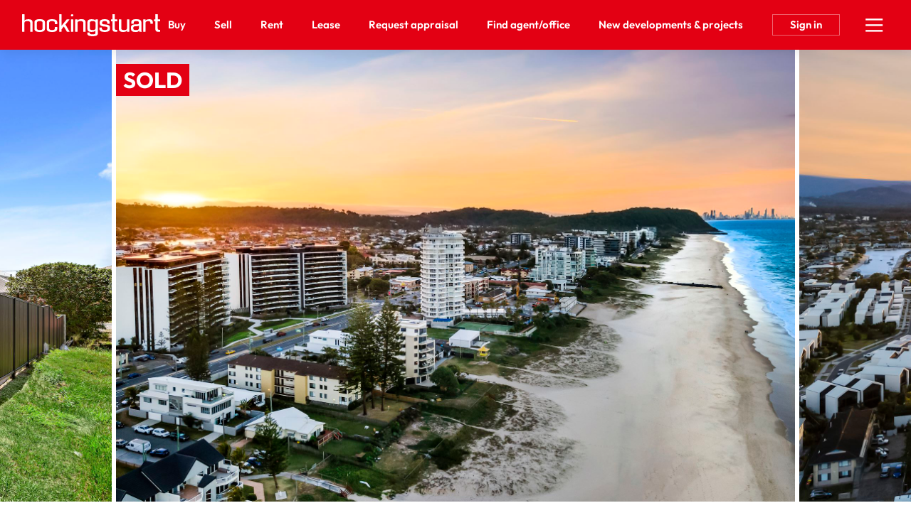

--- FILE ---
content_type: text/html; charset=utf-8
request_url: https://hockingstuart.com.au/listings/1203-1328-gold-coast-highway-palm-beach-qld-4221-37dVdOA8
body_size: 17691
content:
<!DOCTYPE html>
<html lang="en">
<head>
    <title>
     1203/1328 Gold Coast Highway, Palm Beach, QLD 4221 
</title>
    <!--[if IE]>
        <meta http-equiv="imagetoolbar" content="no" />
    <![endif]-->
    <meta http-equiv="Content-Type" content="text/html; charset=utf-8"/>
    <meta name="viewport" id="vport" content="width=device-width, initial-scale=1, user-scalable=no"/>
    
    <link rel="preconnect" href="https://use.typekit.net" />
<link rel="dns-prefetch" href="https://use.typekit.net" />

<link rel="preload" as="font" href="https://propvue.azureedge.net/hockingstuart/public/fonts/QuicheSans/quichesans-medium.woff2" type="font/woff2" crossorigin>
<link rel="preload" href="https://propvue.azureedge.net/hockingstuart/public/lib/bootstrap-4.4.1/css/bootstrap.min.css" as="style">
<link rel="preload" href="https://propvue.azureedge.net/hockingstuart/public/css/plyr.css" as="style">
<link rel="preload" href="https://propvue.azureedge.net/hockingstuart/public/css/content.css?v=7b62842e" as="style">
<link rel="preload" href="https://propvue.azureedge.net/hockingstuart/public/css/structure.css?v=7b62842e" as="style">
<link rel="preload" href="https://use.typekit.net/onq3xab.css" as="style" crossorigin>

<link rel="apple-touch-icon" sizes="180x180" href="https://propvue.azureedge.net/hockingstuart/public/img/apple-touch-icon.png">
<link rel="icon" type="image/png" sizes="32x32" href="https://propvue.azureedge.net/hockingstuart/public/img/favicon-32x32.png">
<link rel="icon" type="image/png" sizes="16x16" href="https://propvue.azureedge.net/hockingstuart/public/img/favicon-16x16.png">
<link rel="manifest" href="https://propvue.azureedge.net/hockingstuart/public/img/site.webmanifest">
<link rel="mask-icon" href="https://propvue.azureedge.net/hockingstuart/public/img/safari-pinned-tab.svg" color="#386351">
<link rel="shortcut icon" href="https://propvue.azureedge.net/hockingstuart/public/img/favicon.ico">
    
    
<meta name="msapplication-TileColor" content="#386351">
<meta name="msapplication-config" content="https://propvue.azureedge.net/hockingstuart/public/img/browserconfig.xml">
<meta name="theme-color" content="#386351">

    <meta name="robots" content="all">
    <meta name="twitter:description" content="Find your dream home with Hockingstuart&#x27;s residential property search. Browse through our extensive range of properties for sale in Australia, including houses, apartments, and townhouses. Use our advanced search filters to refine your search and find the perfect property that meets your needs." />
    <meta name="DC.Title" content="HS Listings Page" />
<meta name="DC.Creator" />
<meta name="DC.Subject" content="HS Listings Page" />
    <meta name="DC.Description" content="Find your dream home with Hockingstuart&#x27;s residential property search. Browse through our extensive range of properties for sale in Australia, including houses, apartments, and townhouses. Use our advanced search filters to refine your search and find the perfect property that meets your needs." />
<meta name="DC.Publisher" />
<meta name="DC.Type" content="website" />
<meta name="DC.Format" content="text/html" />
<meta name="DC.Language" content="en" />
<meta name="DC.Relation">
<meta name="DC.Rights" content="Copyright &copy;2021">
<link rel="DC.Identifier" href="/listings">
<link rel="DC.Coverage" href="/listings">
<meta property="article:published_time" content="2023-02-26T15:55:40&#x2B;11:00" />
<meta property="article:author" content="Belle Property Team" />

    <meta name="description" content="Find your dream home with Hockingstuart&#x27;s residential property search. Browse through our extensive range of properties for sale in Australia, including houses, apartments, and townhouses. Use our advanced search filters to refine your search and find the perfect property that meets your needs.">

<meta name="type" property="og:type" content="article" />
<meta name="locale" property="og:locale" content="en_au" />
    <meta name="title" property="og:title" content="HS Listings Page" />
    <meta name="description" property="og:description" content="Find your dream home with Hockingstuart&#x27;s residential property search. Browse through our extensive range of properties...Read More&rarr;" />
<meta name="site_name" property="og:site_name" />
<meta name="twitter:card" content="summary" />
<meta name="twitter:site" content="@bellepropertyau" />
    <meta property="twitter:title" content="HS Listings Page" />

    
    




    
    
<link rel="stylesheet" type="text/css" href="https://propvue.azureedge.net/hockingstuart/public/lib/bootstrap-4.4.1/css/bootstrap.min.css" />
<link rel="stylesheet" type="text/css" href="https://propvue.azureedge.net/hockingstuart/public/css/plyr.css" />
<link rel="stylesheet" type="text/css" href="https://propvue.azureedge.net/hockingstuart/public/css/content.css?v=7b62842e" />
<link rel="stylesheet" type="text/css" href="https://propvue.azureedge.net/hockingstuart/public/css/structure.css?v=7b62842e" />
<style>
    @import url("https://use.typekit.net/onq3xab.css");
</style>
    
    <link rel="preload" href="https://propvue.azureedge.net/hockingstuart/public/img/img-default-property.webp" as="image" fetchpriority="high" />
    <link rel="preload" href="https://propvue.azureedge.net/hockingstuart/public/img/img-default-agent.webp" as="image" fetchpriority="high" />

            <link rel="preload" href="https://propvue.azureedge.net/listings/37dVdOA8/images/lge/172180461859573942.jpg" as="image" fetchpriority="high" />
            <link rel="preload" href="https://propvue.azureedge.net/listings/37dVdOA8/images/lge/172180002178920747.jpg" as="image" fetchpriority="high" />
            <link rel="preload" href="https://propvue.azureedge.net/listings/37dVdOA8/images/lge/172170878995573968.jpg" as="image" fetchpriority="high" />

    <script type="text/javascript" src="/data/globals"></script>
    



    
	<!-- Google Tag Manager -->
	<script>
		(function (w,d,s,l,i){w[l]=w[l]||[];w[l].push({'gtm.start':
				new Date().getTime(),event:'gtm.js'});var f=d.getElementsByTagName(s)[0],
				j=d.createElement(s),dl=l!='dataLayer'?'&l='+l:'';j.async=true;j.src=
				'https://www.googletagmanager.com/gtm.js?id='+i+dl;f.parentNode.insertBefore(j,f);
		})(window, document, 'script', 'dataLayer', 'GTM-T7MTGPT');
	</script>
	<!-- End Google Tag Manager -->




<script type="text/javascript">!function(T,l,y){var S=T.location,k="script",D="instrumentationKey",C="ingestionendpoint",I="disableExceptionTracking",E="ai.device.",b="toLowerCase",w="crossOrigin",N="POST",e="appInsightsSDK",t=y.name||"appInsights";(y.name||T[e])&&(T[e]=t);var n=T[t]||function(d){var g=!1,f=!1,m={initialize:!0,queue:[],sv:"5",version:2,config:d};function v(e,t){var n={},a="Browser";return n[E+"id"]=a[b](),n[E+"type"]=a,n["ai.operation.name"]=S&&S.pathname||"_unknown_",n["ai.internal.sdkVersion"]="javascript:snippet_"+(m.sv||m.version),{time:function(){var e=new Date;function t(e){var t=""+e;return 1===t.length&&(t="0"+t),t}return e.getUTCFullYear()+"-"+t(1+e.getUTCMonth())+"-"+t(e.getUTCDate())+"T"+t(e.getUTCHours())+":"+t(e.getUTCMinutes())+":"+t(e.getUTCSeconds())+"."+((e.getUTCMilliseconds()/1e3).toFixed(3)+"").slice(2,5)+"Z"}(),iKey:e,name:"Microsoft.ApplicationInsights."+e.replace(/-/g,"")+"."+t,sampleRate:100,tags:n,data:{baseData:{ver:2}}}}var h=d.url||y.src;if(h){function a(e){var t,n,a,i,r,o,s,c,u,p,l;g=!0,m.queue=[],f||(f=!0,t=h,s=function(){var e={},t=d.connectionString;if(t)for(var n=t.split(";"),a=0;a<n.length;a++){var i=n[a].split("=");2===i.length&&(e[i[0][b]()]=i[1])}if(!e[C]){var r=e.endpointsuffix,o=r?e.location:null;e[C]="https://"+(o?o+".":"")+"dc."+(r||"services.visualstudio.com")}return e}(),c=s[D]||d[D]||"",u=s[C],p=u?u+"/v2/track":d.endpointUrl,(l=[]).push((n="SDK LOAD Failure: Failed to load Application Insights SDK script (See stack for details)",a=t,i=p,(o=(r=v(c,"Exception")).data).baseType="ExceptionData",o.baseData.exceptions=[{typeName:"SDKLoadFailed",message:n.replace(/\./g,"-"),hasFullStack:!1,stack:n+"\nSnippet failed to load ["+a+"] -- Telemetry is disabled\nHelp Link: https://go.microsoft.com/fwlink/?linkid=2128109\nHost: "+(S&&S.pathname||"_unknown_")+"\nEndpoint: "+i,parsedStack:[]}],r)),l.push(function(e,t,n,a){var i=v(c,"Message"),r=i.data;r.baseType="MessageData";var o=r.baseData;return o.message='AI (Internal): 99 message:"'+("SDK LOAD Failure: Failed to load Application Insights SDK script (See stack for details) ("+n+")").replace(/\"/g,"")+'"',o.properties={endpoint:a},i}(0,0,t,p)),function(e,t){if(JSON){var n=T.fetch;if(n&&!y.useXhr)n(t,{method:N,body:JSON.stringify(e),mode:"cors"});else if(XMLHttpRequest){var a=new XMLHttpRequest;a.open(N,t),a.setRequestHeader("Content-type","application/json"),a.send(JSON.stringify(e))}}}(l,p))}function i(e,t){f||setTimeout(function(){!t&&m.core||a()},500)}var e=function(){var n=l.createElement(k);n.src=h;var e=y[w];return!e&&""!==e||"undefined"==n[w]||(n[w]=e),n.onload=i,n.onerror=a,n.onreadystatechange=function(e,t){"loaded"!==n.readyState&&"complete"!==n.readyState||i(0,t)},n}();y.ld<0?l.getElementsByTagName("head")[0].appendChild(e):setTimeout(function(){l.getElementsByTagName(k)[0].parentNode.appendChild(e)},y.ld||0)}try{m.cookie=l.cookie}catch(p){}function t(e){for(;e.length;)!function(t){m[t]=function(){var e=arguments;g||m.queue.push(function(){m[t].apply(m,e)})}}(e.pop())}var n="track",r="TrackPage",o="TrackEvent";t([n+"Event",n+"PageView",n+"Exception",n+"Trace",n+"DependencyData",n+"Metric",n+"PageViewPerformance","start"+r,"stop"+r,"start"+o,"stop"+o,"addTelemetryInitializer","setAuthenticatedUserContext","clearAuthenticatedUserContext","flush"]),m.SeverityLevel={Verbose:0,Information:1,Warning:2,Error:3,Critical:4};var s=(d.extensionConfig||{}).ApplicationInsightsAnalytics||{};if(!0!==d[I]&&!0!==s[I]){var c="onerror";t(["_"+c]);var u=T[c];T[c]=function(e,t,n,a,i){var r=u&&u(e,t,n,a,i);return!0!==r&&m["_"+c]({message:e,url:t,lineNumber:n,columnNumber:a,error:i}),r},d.autoExceptionInstrumented=!0}return m}(y.cfg);function a(){y.onInit&&y.onInit(n)}(T[t]=n).queue&&0===n.queue.length?(n.queue.push(a),n.trackPageView({})):a()}(window,document,{
src: "https://js.monitor.azure.com/scripts/b/ai.2.min.js", // The SDK URL Source
crossOrigin: "anonymous", 
cfg: { // Application Insights Configuration
    connectionString: 'InstrumentationKey=cc130200-3a5c-4c48-aef4-faa05bdfc0f2;IngestionEndpoint=https://australiasoutheast-0.in.applicationinsights.azure.com/;LiveEndpoint=https://australiasoutheast.livediagnostics.monitor.azure.com/;ApplicationId=0e6ad819-c074-43be-9efe-67d037fbd1d3'
}});</script></head>


<body>

	<!-- Google Tag Manager (noscript) -->
	<noscript>
		<iframe src="https://www.googletagmanager.com/ns.html?id=GTM-T7MTGPT" height="0" width="0" style="display:none;visibility:hidden"></iframe>
	</noscript>
	<!-- End Google Tag Manager (noscript) -->





<header>
    <div class="inner">
        <div class="logo"><a href="/"></a></div>
        <div class="navigation">
            <ul>

        <li><a href="/buy">Buy</a></li>

        <li><a href="/sell">Sell</a></li>

        <li><a href="/rent">Rent</a></li>

        <li><a href="/lease">Lease</a></li>

        <li><a href="/request-appraisal">Request appraisal</a></li>

        <li><a href="/agents-and-offices">Find agent/office</a></li>

        <li><a href="/new-developments-and-projects">New developments &amp; projects</a></li>
            </ul>
        </div>
        <div class="header-nav">
                <div class="nav-sign-in"><span>Sign in</span></div>
            <div class="nav-hamburger">
                <div class="hamburger hamburger--spin">
                    <div class="hamburger-box">
                        <div class="hamburger-inner"></div>
                    </div>
                </div>
            </div>
        </div>
    </div>
</header>

<div class="menu">
    <div class="menuback"></div>
    <div class="menuinner">
        <div class="items">
                <div class="item-list">
                    <ul>

        <li><a href="/pages/buy/">Buy</a></li>

        <li><a href="/agents-and-offices">Find an agent or office</a></li>

        <li><a href="/buy">Buy with Hockingstuart</a></li>

        <li><a href="https://hockingstuart.com.au/listings?propertyType=residential&amp;sort=newold&amp;searchStatus=buy&amp;surr=1&amp;state=all">Properties for sale</a></li>

        <li><a href="/upcoming-inspections?propertyType=residential&amp;sort=newold&amp;searchStatus=buy&amp;surr=1&amp;state=all">Upcoming inspections</a></li>

        <li><a href="https://hockingstuart.com.au/auctions/">Online auctions</a></li>

        <li><a href="/new-developments-and-projects">New developments and projects</a></li>

        <li><a href="blog?t=buying">Buying tips &amp; advice</a></li>

        <li><a href="/suburb-guides">Suburb guides</a></li>
                    </ul>
                </div>
                <div class="item-list">
                    <ul>

        <li><a href="/pages/sell/">Sell</a></li>

        <li><a href="/agents-and-offices">Find an agent or office</a></li>

        <li><a href="/sell">Sell with Hockingstuart</a></li>

        <li><a href="/request-appraisal">Request an appraisal</a></li>

        <li><a href="https://hockingstuart.com.au/listings?propertyType=residential&amp;sort=newold&amp;searchStatus=sold&amp;surr=1&amp;state=all">Recently sold</a></li>

        <li><a href="/testimonials">Testimonials</a></li>

        <li><a href="/blog?t=selling">Selling tips &amp; advice</a></li>
                    </ul>
                </div>
                <div class="item-list">
                    <ul>

        <li><a href="/pages/rent/">Rent</a></li>

        <li><a href="/agents-and-offices">Find an agent or office</a></li>

        <li><a href="/rent">Rent with Hockingstuart</a></li>

        <li><a href="https://hockingstuart.com.au/listings?propertyType=residential&amp;sort=newold&amp;searchStatus=rent&amp;surr=1&amp;state=all">Properties for rent</a></li>

        <li><a href="/upcoming-inspections?propertyType=residential&amp;sort=newold&amp;searchStatus=rent&amp;surr=1&amp;state=all">Upcoming inspections</a></li>

        <li><a href="/blog?t=renting">Renting tips &amp; advice</a></li>

        <li><a href="/suburb-guides">Suburb guides</a></li>
                    </ul>
                </div>
                <div class="item-list">
                    <ul>

        <li><a href="/pages/lease/">Lease</a></li>

        <li><a href="/agents-and-offices">Find an agent or office</a></li>

        <li><a href="/lease">Lease with Hockingstuart</a></li>

        <li><a href="/request-appraisal">Request an appraisal</a></li>

        <li><a href="/testimonials">Testimonials</a></li>

        <li><a href="blog?t=investing">Investing tips &amp; advice</a></li>
                    </ul>
                </div>
                <div class="item-list">
                    <ul>

        <li><a href="/pages/about-us/">About us</a></li>

        <li><a href="/our-services">Our services</a></li>

        <li><a href="/head-office">Our Head Office</a></li>

        <li><a href="/blog">Our blog</a></li>

        <li><a href="/work-with-us">Work with us</a></li>
                    </ul>
                </div>
        </div>
        <div class="network">
            <div class="title">Our connected network</div>
            <div class="brands">
                        <div class="brand propvue"><a href="/our-services" target="_blank"></a></div>
                        <div class="brand commercial"><a href="https://www.bellecommercial.com/" target="_blank"></a></div>
                        <div class="brand international"><a href="https://www.belleinternational.com.au/" target="_blank"></a></div>
                        <div class="brand escapes"><a href="https://www.belleescapes.com.au/" target="_blank"></a></div>
                        <div class="brand-line-break"></div>
                        <div class="brand hockingstuart"><a href="https://hockingstuart.com.au/" target="_blank"></a></div>
                        <div class="brand acton"><a href="https://acton.com.au" target="_blank"></a></div>
                        <div class="brand jamesedition"><a href="https://www.jamesedition.com/" target="_blank"></a></div>
                        <div class="brand-spacer"></div>
                        <div class="brand lre"><a href="https://www.leadingre.com/" target="_blank"></a></div>
                        <div class="brand lpi"><a href="https://www.luxuryportfolio.com/" target="_blank"></a></div>
            </div>
        </div>
    </div>
</div>
<div class="user-modal sign-in">
	<div class="user-modal-inner">
		<div class="modal-close"></div>
		<ul class="nav nav-tabs nav-justified" role="tablist">
			<li class="nav-item" role="presentation">
				<a class="nav-link active" id="b5-signin-tab" href="#b5-signin" role="tab" aria-controls="b5-signin" aria-selected="true">Sign In</a>
			</li>
			<li class="nav-item" role="presentation">
				<a class="nav-link" id="b5-register-tab" href="#b5-register" role="tab" aria-controls="b5-register" aria-selected="false">Register</a>
			</li>
		</ul>
		<div class="tab-content">
			<div class="tab-pane fade show active" id="b5-signin" role="tabpanel" aria-labelledby="b5-signin-tab">
				<div class="pane-intro">
					<h3>Sign In</h3>
				</div>


<form method="post" onsubmit="return m4.user.signin(this.form);" action="/user/login">
<input type="hidden" id="b5-userTypeGuid" name="UserTypeGuid" value="d551b058-15ff-41d4-b337-490384dfde73" />
<input type="hidden" id="b5-favourite" name="favourite" value="" />
<fieldset>
    <input type="hidden" id="b5-action" name="b5-action" value="signin" />
    <div class="row justify-content-center">
        <div class="col-md-6">
            <div class="form-group m4-textfield m4-textfield-floating-label">
                <label for="b5-email" class="control-label">Email</label>
                <input type="text" class="form-control" id="b5-email" name="EmailAddress" autocomplete="off" spellcheck="false" data-valid-required="true" data-valid="email" />
                <span class="m4-textfield-focused"></span>
            </div>
        </div>
    </div>
    <div class="row justify-content-center">
        <div class="col-md-6">
            <div class="form-group m4-textfield m4-textfield-floating-label">
                <label for="b5-pass" class="control-label">Password</label>
                <input type="password" class="form-control" id="b5-pass" name="Password" autocomplete="off" spellcheck="false" data-valid-required="true" data-valid="string" data-valid-min="6" />
                <span class="m4-textfield-focused"></span>
            </div>
        </div>
    </div>
    <div class="row justify-content-center">
        <div class="col-md-12">
            <div class="loader-holder">
                <div class="loader">&nbsp;</div>
            </div>
            <div class="complete-message"></div>
            <div class="form-group-buttons">
                <div class="form-group">
                    <input type="submit" class="btn-submit" onclick="return m4.user.signin(this.form);" value="Sign In" />
                </div>
                <p><a class="b5-panel-link" href="#b5-forgot">Forgot Password?</a></p>
            </div>
        </div>
    </div>
</fieldset>
<input name="__RequestVerificationToken" type="hidden" value="CfDJ8Lg9FI0uRzZAq4_8PkwhX-FIHyv-yFtSd2B1jejWyX2kQed7Wg27MSydangSF3wvZWJa8Tat6kswexBi_f1R55i0crx1G154evxnLZcwTfZ_d4tRAeUjyYAijMVv1V-noZGJq8363mgZH14YvlU0oT4" /></form>
			</div>
			<div class="tab-pane fade" id="b5-register" role="tabpanel" aria-labelledby="b5-register-tab">
				<div class="pane-intro">
					<h3>Register</h3>
					<div class="pane-error"></div>
				</div>


<form method="post" onsubmit="return m4.user.register(this.form);" action="/user/register">
    <input type="hidden" id="b5-userTypeGuid" name="UserTypeGuid" value="d551b058-15ff-41d4-b337-490384dfde73" />
    <input type="hidden" id="b5-favourite" name="favourite" value="" />
    <fieldset>
        <input type="hidden" id="b5-action" name="b5-action" value="register" />
        <div class="row">
            <div class="col-md-6">
                <div class="form-group m4-textfield m4-textfield-floating-label">
                    <label for="b5-firstname" class="control-label">First name</label>
                    <input type="text" class="form-control" id="b5-firstname" name="Firstname" autocomplete="off" spellcheck="false" data-valid-required="true" data-valid="string" data-valid-min="2" />
                    <span class="m4-textfield-focused"></span>
                </div>

                <div class="form-group m4-textfield m4-textfield-floating-label">
                    <label for="b5-lastname" class="control-label">Last name</label>
                    <input type="text" class="form-control" id="b5-lastname" name="Lastname" autocomplete="off" spellcheck="false" data-valid-required="true" data-valid="string" data-valid-min="2" />
                    <span class="m4-textfield-focused"></span>
                </div>

                <div class="form-group m4-textfield m4-textfield-floating-label">
                    <label for="b5-email" class="control-label">Email</label>
                    <input type="text" class="form-control" id="b5-email" name="EmailAddress" autocomplete="off" spellcheck="false" data-valid-required="true" data-valid="email" />
                    <span class="m4-textfield-focused"></span>
                </div>
            </div>
            <div class="col-md-6">
                <div class="form-group m4-textfield m4-textfield-floating-label">
                    <label for="b5-pass" class="control-label">Password</label>
                    <input type="password" class="form-control" id="b5-pass" name="Password" autocomplete="off" spellcheck="false" data-valid-required="true" data-valid="string" data-valid-match="Confirm" data-valid-min="6" />
                    <span class="m4-textfield-focused"></span>
                </div>

                <div class="form-group m4-textfield m4-textfield-floating-label">
                    <label for="b5-confirm" class="control-label">Confirm Password</label>
                    <input type="password" class="form-control" id="b5-confirm" name="Confirm" autocomplete="off" spellcheck="false" data-valid-required="true" data-valid="string" data-valid-match="Password" data-valid-min="6" />
                    <span class="m4-textfield-focused"></span>
                </div>

                <div class="form-group m4-textfield m4-textfield-floating-label">
                    <label for="b5-postcode" class="control-label">Postcode</label>
                    <input type="text" class="form-control" id="b5-postcode" name="PostCode" autocomplete="off" spellcheck="false" data-valid-required="true" data-valid="postcode" />
                    <span class="m4-textfield-focused"></span>
                </div>
            </div>
        </div>
        <div class="row justify-content-center">
            <div class="col-md-8">
                <div class="b5-terms-wrapper">
                    <div class="form-group checkbox-group">
                        <input type="checkbox" class="xn-checkbox" name="b5-register-terms" id="b5-register-terms" data-valid-required="true" data-valid="checkbox" />
                        <label for="b5-register-terms" class="control-label">I accept the <a href="/terms-of-use" target="_blank">Terms and Conditions</a></label>
                    </div>
                </div>
            </div>
        </div>
        <div class="row justify-content-center">
            <div class="col-md-12">
                <div class="form-group-buttons">
                    <input type="submit" class="btn-submit" onclick="return m4.user.register(this.form);" value="Register" />
                </div>
            </div>
        </div>
    </fieldset>
<input name="__RequestVerificationToken" type="hidden" value="CfDJ8Lg9FI0uRzZAq4_8PkwhX-FIHyv-yFtSd2B1jejWyX2kQed7Wg27MSydangSF3wvZWJa8Tat6kswexBi_f1R55i0crx1G154evxnLZcwTfZ_d4tRAeUjyYAijMVv1V-noZGJq8363mgZH14YvlU0oT4" /></form>
			</div>
			<div class="tab-pane fade" id="b5-forgot" role="tabpanel">
				<div class="pane-intro">
					<h3>Forgotten your Password?</h3>
					<p>Enter your email address below and we'll send instructions and a link to reset your password</p>
				</div>
<form method="post" onsubmit="return m4.user.forgot(this.form);" action="/user/password">
	<input type="hidden" id="b5-userTypeGuid" name="UserTypeGuid" value="d551b058-15ff-41d4-b337-490384dfde73" />
	<input type="hidden" id="b5-action" name="b5-action" value="forgot" />
	<fieldset>
		<div class="row justify-content-center">
			<div class="col-md-6">
				<div class="form-group m4-textfield m4-textfield-floating-label">
					<label for="b5-email" class="control-label">Email</label>
					<input type="text" class="form-control" id="b5-email" name="EmailAddress" autocomplete="off" spellcheck="false" data-valid-required="true" data-valid="email" />
					<span class="m4-textfield-focused"></span>
				</div>
			</div>
		</div>
		<div class="row justify-content-center">
			<div class="col-md-12">
				<div class="form-group-buttons">
					<input type="submit" class="btn-submit" onclick="return m4.user.forgot(this.form);" value="Send" />
					<p><a class="b5-panel-link" href="#b5-signin">Cancel</a></p>
				</div>
			</div>
		</div>
	</fieldset>
<input name="__RequestVerificationToken" type="hidden" value="CfDJ8Lg9FI0uRzZAq4_8PkwhX-FIHyv-yFtSd2B1jejWyX2kQed7Wg27MSydangSF3wvZWJa8Tat6kswexBi_f1R55i0crx1G154evxnLZcwTfZ_d4tRAeUjyYAijMVv1V-noZGJq8363mgZH14YvlU0oT4" /></form>			</div>
		</div>
	</div>
</div>



<div class="main">
    


    <section class="section property-hero">
        <div class="inner">
            <div class="status">SOLD</div>
            <div class="swiper-container">
                <div class="swiper-wrapper">
                        <div class="swiper-slide">
                                <div class="hero-item" data-swiper-image="https://propvue.azureedge.net/listings/37dVdOA8/images/lge/172180461859573942.jpg"></div>
                        </div>
                        <div class="swiper-slide">
                                <div class="hero-item" data-swiper-image="https://propvue.azureedge.net/listings/37dVdOA8/images/lge/172180002178920747.jpg"></div>
                        </div>
                        <div class="swiper-slide">
                                <div class="hero-item" data-swiper-image="https://propvue.azureedge.net/listings/37dVdOA8/images/lge/172170872462415283.jpg"></div>
                        </div>
                        <div class="swiper-slide">
                                <div class="hero-item" data-swiper-image="https://propvue.azureedge.net/listings/37dVdOA8/images/lge/172170872081501675.jpg"></div>
                        </div>
                        <div class="swiper-slide">
                                <div class="hero-item" data-swiper-image="https://propvue.azureedge.net/listings/37dVdOA8/images/lge/172170872895741054.jpg"></div>
                        </div>
                        <div class="swiper-slide">
                                <div class="hero-item" data-swiper-image="https://propvue.azureedge.net/listings/37dVdOA8/images/lge/172170873861925618.jpg"></div>
                        </div>
                        <div class="swiper-slide">
                                <div class="hero-item" data-swiper-image="https://propvue.azureedge.net/listings/37dVdOA8/images/lge/172170868079545371.jpg"></div>
                        </div>
                        <div class="swiper-slide">
                                <div class="hero-item" data-swiper-image="https://propvue.azureedge.net/listings/37dVdOA8/images/lge/172170868513326736.jpg"></div>
                        </div>
                        <div class="swiper-slide">
                                <div class="hero-item" data-swiper-image="https://propvue.azureedge.net/listings/37dVdOA8/images/lge/172170868668847829.jpg"></div>
                        </div>
                        <div class="swiper-slide">
                                <div class="hero-item" data-swiper-image="https://propvue.azureedge.net/listings/37dVdOA8/images/lge/172170869009151198.jpg"></div>
                        </div>
                        <div class="swiper-slide">
                                <div class="hero-item" data-swiper-image="https://propvue.azureedge.net/listings/37dVdOA8/images/lge/172170869127563228.jpg"></div>
                        </div>
                        <div class="swiper-slide">
                                <div class="hero-item" data-swiper-image="https://propvue.azureedge.net/listings/37dVdOA8/images/lge/172170869416858001.jpg"></div>
                        </div>
                        <div class="swiper-slide">
                                <div class="hero-item" data-swiper-image="https://propvue.azureedge.net/listings/37dVdOA8/images/lge/172170871710042311.jpg"></div>
                        </div>
                        <div class="swiper-slide">
                                <div class="hero-item" data-swiper-image="https://propvue.azureedge.net/listings/37dVdOA8/images/lge/172170876106938307.jpg"></div>
                        </div>
                        <div class="swiper-slide">
                                <div class="hero-item" data-swiper-image="https://propvue.azureedge.net/listings/37dVdOA8/images/lge/172170901174416686.jpg"></div>
                        </div>
                        <div class="swiper-slide">
                                <div class="hero-item" data-swiper-image="https://propvue.azureedge.net/listings/37dVdOA8/images/lge/172179975365748762.jpg"></div>
                        </div>
                        <div class="swiper-slide">
                                <div class="hero-item" data-swiper-image="https://propvue.azureedge.net/listings/37dVdOA8/images/lge/172170873595349564.jpg"></div>
                        </div>
                        <div class="swiper-slide">
                                <div class="hero-item" data-swiper-image="https://propvue.azureedge.net/listings/37dVdOA8/images/lge/172170901532479461.jpg"></div>
                        </div>
                        <div class="swiper-slide">
                                <div class="hero-item" data-swiper-image="https://propvue.azureedge.net/listings/37dVdOA8/images/lge/172170901686673728.jpg"></div>
                        </div>
                        <div class="swiper-slide">
                                <div class="hero-item" data-swiper-image="https://propvue.azureedge.net/listings/37dVdOA8/images/lge/172179980422379823.jpg"></div>
                        </div>
                        <div class="swiper-slide">
                                <div class="hero-item" data-swiper-image="https://propvue.azureedge.net/listings/37dVdOA8/images/lge/172170878080545003.jpg"></div>
                        </div>
                        <div class="swiper-slide">
                                <div class="hero-item" data-swiper-image="https://propvue.azureedge.net/listings/37dVdOA8/images/lge/172170878995573968.jpg"></div>
                        </div>
                </div>
                <div class="swiper-nav">
                    <div class="swiper-button-next"></div>
                    <div class="swiper-button-prev"></div>
                </div>
            </div>
        </div>
    </section>

    <section class="section property-navigation">
        <div class="inner">
            <div class="navigation">
                <div class="items">
                    <ul>
                            <li><button data-gallery="/data/gallery?id=37dVdOA8" data-property-media="gallery">Gallery</button></li>
                            <li><button data-gallery="/data/floorplans?id=37dVdOA8" data-property-media="floorplans">Floorplans</button></li>
                    </ul>
                </div>
            </div>
            <div class="page-share">
                <a class="a2a_dd" href="https://www.addtoany.com/share"><span class="share"></span></a>
                <script async src="https://static.addtoany.com/menu/page.js"></script>
            </div>
            <div class="add-to-favourites" data-id="37dVdOA8"></div>
        </div>
    </section>

<section class="section-columns property">
    <div class="inner">
        <div class="row">
            <div class="col column-main">

                    <h1 class="address">1203/1328 Gold Coast Highway, <span>Palm Beach</span></h1>
                <div class="features">
                            <div class="feature bed" aria-label="bedrooms">2</div>
                            <div class="feature bath" aria-label="bathrooms">2</div>
                            <div class="feature car" aria-label="parking spaces">1</div>
                </div>
                <div class="price">$975,000</div>
                    <section class="section content readmore property-summary">
                        <div class="inner">
                            <div class="row">
                                    <h2>Luxurious apartment meters from the beach</h2>
                                <div class="col-md-12 summary">
                                    <p>From its sublime location in North Palm Beach just meters from the sandy foreshore, this luxurious architecturally designed residence makes a spectacular impression. Offering the best in low maintenance coastal living, this spacious, exquisitely designed apartment will impress the most discerning buyers. Encapsulating the finest in luxury living with an idyllic Southern Gold Coast lifestyle.&#xA;&#xA;This residence offers resort style features including a huge pool with sunken lounge seating and sunbeds, barbeque facilities, entertaining areas, yoga room, residents lounge, in-house cafe, and a beautifully landscaped community park on premises. Just a short stroll from the beach, cafes, shops, restaurants, bars, and public transport you can leave the car at home.&#xA;&#xA;Standout features include:&#xA;&#xA;- Architecturally designed 2nd floor apartment &#xA;- Gourmet kitchen including 20mm granite benchtops, Smeg integrated dishwasher, black Smeg electric oven and cooktop&#xA;- Master bedroom offers beautiful spacious ensuite with walk in rainfall shower&#xA;- Both bedrooms equipped with wall to wall mirrored built in robes and large window offering views&#xA;- Dual zone ducted air conditioning throughout&#xA;- Well-appointed laundry nook   &#xA;- Ultra-chic main bathroom complete with large walk-in rainfall shower&#xA;- Generously sized balcony flows from open plan living &#xA;- Lockable storage area in the secure basement and designated car space&#xA;- Intercom system &#xA;- Engineered timber flooring throughout living areas, carpeted bedrooms&#xA;- Spectacular reception on ground level&#xA;- Ultra large resort swimming pool with entertaining areas and BBQ facilities.&#xA;- Striking building facade with landscaped gardens and parkland</p>
                                </div>
                            </div>
                            <div class="read-more">
                                <a href="#">Read more</a>
                            </div>
                            <div class="read-less">
                                <a href="#">Show less</a>
                            </div>
                        </div>
                    </section>



    <section class="section property-agents">
        <div class="inner">
            <div class="row">
                    <div class="col-md-6">
                        <div class="agent">
                            <div class="image-wrapper">
                                    <div class="image" data-background="https://propvue.azureedge.net/hockingstuart/public/img/img-default.png"><a href="/office/rhys-wildermoth"></a></div>
                            </div>
                            <div class="details">
                                    <div class="name"><a href="/office/rhys-wildermoth">Rhys Wildermoth</a></div>
                                    <div class="role">Principal | Real Estate Agent</div>
                                    <div data-require="true" data-require-type="rating">
                                        <script type="application/xn+json">{"@type":"rating","item":"91nIt92YukHdyVGcvJHclxGblJGQoR3btJXZkxWa35yc5hmciojIslWYtVmI7pjIzVWdsFmdiwiIzdmbpRXYy9SY0FGZvIiOiwmc1Jye"}</script>
                                    </div>
                                    <div class="contact"><a class="phone" href="tel:0405 140 914">0405 140 914</a></div>
                                <div class="contact"><a class="email" href="#" data-agent-modal="agent-contact" data-id="189950">Email me</a></div>
                            </div>
                        </div>
                    </div>
            </div>
        </div>
    </section>
            </div>
            <div class="col column-extras">
                <div class="row">
                    <div class="col-md-6 col-lg-12">
                        
                        <div class="contact-btns">
                                    <a class="btn-outline" href="#" data-agent-modal="agent-contact" data-id="189950">Contact an agent</a>
                            <a class="btn-outline" href="/rhys-wildermoth/request-appraisal" data-anchor-scroll="true">Request an appraisal</a>
                        </div>
                    </div>
                    <div class="col-md-6 col-lg-12">
                        <div class="item-list">
                            <div class="title">Resources</div>
                            <ul>
                                <li><a target="_blank" href="https://bellepdf.mmgsolutions.net/listings-brochure/222P495911-37dVdOA8/" rel="noopener noreferrer">Brochure</a></li>
                            </ul>
                        </div>
                        <div class="property-info">
                            <div class="title">Property information</div>
                            <div class="item">
                                <div class="label">Property ID</div><div class="value">222P495911</div>
                            </div>
                                    <div class="item">
                                        <div class="label">Property type</div><div class="value">Apartment</div>
                                    </div>


                        </div>
                    </div>
                </div>
            </div>
        </div>
    </div>
</section>
<section class="property-footer">
    <div class="inner">
                <a class="btn-outline" href="#" data-agent-modal="agent-contact" data-id="189950">Contact agent</a>
    </div>
</section>





    <section class="section property-location pt-small pb-none" data-location-lat="-28.110668182373" data-location-lng="153.46615600586">
    <div class="map">
        <div class="map-loader"><span></span><span></span><span></span><span></span><span></span></div>
    </div>
    <div class="calculate-journey">
        <div class="row">
            <div class="journey-calculator">
                <form>
                    <input name="calc-suburb" type="hidden" value="palm beach" />
                    <input name="calc-state" type="hidden" value="qld" />
                    <input name="calc-postcode" type="hidden" value="4221" />

                    <div class="calc-wrapper">
                        <div class="calculate-title">Calculate my travel time.</div>
                        <div class="input-group input-bar">
                            <input type="text" aria-label="Enter Location" name="s" id="s" class="form-control" placeholder="Enter location" autocomplete="off" spellcheck="false" />
                            <div class="input-group-append">
                                <button class="btn input-bar-btn" type="submit" aria-label="submit">Go</button>
                            </div>
                        </div>
                    </div>
                </form>
            </div>
        </div>
        <div class="row">
            <div class="journeys">
                <div class="item">
                    <div class="type drive"></div>
                    <div class="calc">-</div>
                </div>
                <div class="item">
                    <div class="type transit"></div>
                    <div class="calc">-</div>
                </div>
                <div class="item">
                    <div class="type cycle"></div>
                    <div class="calc">-</div>
                </div>
                <div class="item">
                    <div class="type walking"></div>
                    <div class="calc">-</div>
                </div>
            </div>
        </div>
    </div>
</section>

        <section class="section content pt-medium pb-none">
            <div class="inner">
                <div class="row">
                    <div class="col-sm-12">

                        <section class="section content-columns">
                            <div class="row">
                                <div class="col-lg-6 order-1 order-lg-1 content-column">
                                    <section class="section section-full-image" data-background="/media/vfno4qps/palm-beach-suburb-profile-4221-palm-beach-sitchu-qld-lr-391.jpg?rmode=max&amp;width=800&amp;v=1db7bc48d368ad0&amp;format=webp&amp;quality=80" data-background-position="CC"></section>
                                </div>
                                <div class="col-lg-6 order-2 order-lg-2 content-column">
                                    <section class="section section-action light-gray">
                                        <div class="inner">
                                            <div class="row">
                                                <div class="col-md-12">
                                                    <h2 class="section-title brand-headline">Get to know the area.</h2>
                                                        <div class="section-summary">
                                                            <p>Palm Beach is a narrow stretch of peaceful suburbia that has an inherent feeling of being on holiday all year round. With a more relaxed atmosphere than its larger northern neighbours, Palm Beach replaces busy nightclubs with beloved life saving clubs, creating a neighbourhood that epitomises beachside living</p>
                                                        </div>
                                                    <div class="section-link"><a href="/suburbs/palm-beach-qld" class="btn-outline">Read more</a></div>
                                                </div>
                                            </div>
                                        </div>
                                    </section>
                                </div>
                            </div>
                        </section>

                    </div>
                </div>
            </div>
        </section>
            <section data-require="true" data-require-type="suburb-guides">
                <script type="application/xn+json">{"@type":"suburb-guides","item":"91nI5RnclB3byBFIlxGblJkI6ISZ0l2U05WZyJXdjJCLzojIz1WZ0lEeh1mIsISMyIDNiojIlR2bjR3cvBnIsICajFWZCBSbsFGUiojIiJXdiV3ciwiIExUUiojIlRXY0NnI7pjIzVWdsFmdiwiIzVGZpV3ZtImc1JWdz9SY0FGZvIiOiwmc1Jye"}</script>
            </section>            


	<div class="content-modal contractsale">
		<div class="user-modal-inner">
			<div class="modal-close"></div>
			<h3>Request for Contract.</h3>
			<p>Thank you for your interest in 1203/1328 Gold Coast Highway, Palm Beach, QLD 4221. To receive a copy of the contract via email, please fill in your details below.</p>
			<div class="pane-message"></div>
        <div id="umbraco_form_02b8f27bf27a40eb827c1e6eb5dd50dc" class="umbraco-forms-form requestforcontractlisting umbraco-forms-m4-default">
<form action="/listings/1203-1328-gold-coast-highway-palm-beach-qld-4221-37dVdOA8" enctype="multipart/form-data" id="form18bedde0fa5a485b8f847dd796775384" method="post"><input data-val="true" data-val-required="The FormId field is required." name="FormId" type="hidden" value="02b8f27b-f27a-40eb-827c-1e6eb5dd50dc" /><input data-val="true" data-val-required="The FormName field is required." name="FormName" type="hidden" value="Request for contract. (listing)" /><input data-val="true" data-val-required="The RecordId field is required." name="RecordId" type="hidden" value="00000000-0000-0000-0000-000000000000" /><input name="PreviousClicked" type="hidden" value="" /><input name="Theme" type="hidden" value="m4-default" />                <input type="hidden" name="FormStep" value="0" />
                <input type="hidden" name="RecordState" value="Q2ZESjhMZzlGSTB1UnpaQXE0XzhQa3doWC1HdHJUNDdkSFF0aUUzMVVSWUdLd1lzV3hoY0hPVXk4R1NUbW0zS056NVU0SEsyNlRvMklvV1VGRHIzLW12R1NyeHctU1dZN1I2dm5ZVEg1dlRYZDNNdk9wSk5xVUh4VWttRkhyQmdiLTBCV0E=" />






<div class="row max-1000"><div class="col-md-12"><div class="form-group m4-textfield m4-textfield-floating-label">
    <label for="4bd89672-eeb3-41ae-b6b1-3b2765a3e1ee" class="control-label ">Full Name</label>
    <input type="text" class="form-control " id="4bd89672-eeb3-41ae-b6b1-3b2765a3e1ee" name="4bd89672-eeb3-41ae-b6b1-3b2765a3e1ee" data-placeholder="Full Name" autocomplete="off" spellcheck="false"  data-valid-required="true" data-valid="string" data-valid-min="2" />
    <span class="m4-textfield-focused "></span>
</div><div class="form-group m4-textfield m4-textfield-floating-label">
    <label for="0de0c49a-184d-41af-bc3e-843a9911e1c2" class="control-label ">Email</label>
    <input type="text" class="form-control " id="0de0c49a-184d-41af-bc3e-843a9911e1c2" name="0de0c49a-184d-41af-bc3e-843a9911e1c2" data-placeholder="Email" autocomplete="off" spellcheck="false"  data-valid-required="true" data-valid="email" />
    <span class="m4-textfield-focused "></span>
</div><div class="form-group m4-textfield m4-textfield-floating-label">
    <label for="054c165a-99d2-4ab4-ad2e-295f3c5661e8" class="control-label ">Phone</label>
    <input type="text" class="form-control " id="054c165a-99d2-4ab4-ad2e-295f3c5661e8" name="054c165a-99d2-4ab4-ad2e-295f3c5661e8" data-placeholder="Phone" autocomplete="off" spellcheck="false"  data-valid-required="true" data-valid="phone" />
    <span class="m4-textfield-focused "></span>
</div></div></div><div class="row max-1000"><div class="col-md-12"><input type="hidden" id="44b1f9e4-11be-47ac-bb5f-c57e330f23c7" name="44b1f9e4-11be-47ac-bb5f-c57e330f23c7" value="" /><input type="hidden" id="16d90e87-34fa-4860-fb75-58bc912cf456" name="16d90e87-34fa-4860-fb75-58bc912cf456" value="" /><input type="hidden" id="549c0507-e85d-4863-c318-09a48cd4c36b" name="549c0507-e85d-4863-c318-09a48cd4c36b" value="" /><input type="hidden" id="564a01f1-244b-486a-d1aa-675cb5eaeabd" name="564a01f1-244b-486a-d1aa-675cb5eaeabd" value="" /><input type="hidden" id="97701af3-6ec8-4488-9287-51faea1d914e" name="97701af3-6ec8-4488-9287-51faea1d914e" value="" /></div></div>    <div style="display: none" aria-hidden="true">
        <input type="text" name="02b8f27bf27a40eb827c1e6eb5dd50dc"/>
    </div>
    <div class="row max-1000">
        <div class="col-md-12">
            <div class="loader-holder">
                <div class="loader">&nbsp;</div>
            </div>
            <div class="complete-message"></div>
            <div class="form-group-buttons">
                <div class="form-group">
                    <input type="submit" class="btn-submit" onclick="return m4.contact(this.form);" value="Submit"/>
                </div>
            </div>
        </div>
    </div>

<input name="__RequestVerificationToken" type="hidden" value="CfDJ8Lg9FI0uRzZAq4_8PkwhX-FIHyv-yFtSd2B1jejWyX2kQed7Wg27MSydangSF3wvZWJa8Tat6kswexBi_f1R55i0crx1G154evxnLZcwTfZ_d4tRAeUjyYAijMVv1V-noZGJq8363mgZH14YvlU0oT4" /><input name="ufprt" type="hidden" value="CfDJ8Lg9FI0uRzZAq4_8PkwhX-HMK1CGVQLGd-LIZfh07HvAhhFVTfATng95qAG3gIeXlKQlTwe_h4245uFdXYO1DjaviigZPehfBgYv-QiU0mhk6QjxDk8QwJLWI0D6DY9cy8SwQfaLP39JstPvBCOR-PE" /></form>

        </div>

		</div>
	</div>


	<div class="user-modal agent-contact">
		<div class="user-modal-inner">
			<div class="modal-close"></div>
			<h3>Contact agent.</h3>
			<p>If you require more information please complete the following details</p>
			<div class="pane-message"></div>
        <div id="umbraco_form_73e99d1f4ab64e4bb7254b14e7b44427" class="umbraco-forms-form contactagentlisting frm-group umbraco-forms-m4-default">
<form action="/listings/1203-1328-gold-coast-highway-palm-beach-qld-4221-37dVdOA8" enctype="multipart/form-data" id="form4aaa4342ed89445294152aa1d16f2693" method="post"><input data-val="true" data-val-required="The FormId field is required." name="FormId" type="hidden" value="73e99d1f-4ab6-4e4b-b725-4b14e7b44427" /><input data-val="true" data-val-required="The FormName field is required." name="FormName" type="hidden" value="Contact agent. (listing)" /><input data-val="true" data-val-required="The RecordId field is required." name="RecordId" type="hidden" value="00000000-0000-0000-0000-000000000000" /><input name="PreviousClicked" type="hidden" value="" /><input name="Theme" type="hidden" value="m4-default" />                <input type="hidden" name="FormStep" value="0" />
                <input type="hidden" name="RecordState" value="Q2ZESjhMZzlGSTB1UnpaQXE0XzhQa3doWC1GcElEY1ExSFhValNMZDNuXzJBUFRfZjFnaW1kb0lSeHJlVzNlamljVjJHQlVRRXZBMXItWEd2Z0toVWVkeGxlRnBRWHlab2RTM0lIWUpCd3NzSFBfVjdYS2dRX3haTlRqeGpMYm5CNFljbUE=" />






<div class="row justify-content-center"><div class="col-md-5 col-lg-4"><div class="form-group m4-textfield m4-textfield-floating-label">
    <label for="bd23c3e4-947f-45e1-9d35-c9c566ba8c96" class="control-label ">Name</label>
    <input type="text" class="form-control " id="bd23c3e4-947f-45e1-9d35-c9c566ba8c96" name="bd23c3e4-947f-45e1-9d35-c9c566ba8c96" data-placeholder="Name" autocomplete="off" spellcheck="false"  data-valid-required="true" data-valid="string" data-valid-min="2" />
    <span class="m4-textfield-focused "></span>
</div><div class="form-group m4-textfield m4-textfield-floating-label">
    <label for="493520ba-4c7b-4d06-d16f-196392d1b8ac" class="control-label ">Phone</label>
    <input type="text" class="form-control " id="493520ba-4c7b-4d06-d16f-196392d1b8ac" name="493520ba-4c7b-4d06-d16f-196392d1b8ac" data-placeholder="Phone" autocomplete="off" spellcheck="false"  data-valid-required="true" data-valid="phone" />
    <span class="m4-textfield-focused "></span>
</div></div><div class="col-md-5 col-lg-4"><div class="form-group m4-textfield m4-textfield-floating-label">
    <label for="e2023b91-a64a-481d-b902-dbe0beee7675" class="control-label ">Email</label>
    <input type="text" class="form-control " id="e2023b91-a64a-481d-b902-dbe0beee7675" name="e2023b91-a64a-481d-b902-dbe0beee7675" data-placeholder="Email" autocomplete="off" spellcheck="false"  data-valid-required="true" data-valid="email" />
    <span class="m4-textfield-focused "></span>
</div><div class="form-group">
    <select class="m4-xnselectpicker" name="ef3659c0-6561-4a8c-d61b-f2c8acba4623" id="ef3659c0-6561-4a8c-d61b-f2c8acba4623" data-placeholder="About you" >
            <option value="I own my own home">I own my own home</option>
            <option value="I am renting">I am renting</option>
            <option value="I have recently sold">I have recently sold</option>
            <option value="I am a first home buyer">I am a first home buyer</option>
            <option value="I am looking to invest">I am looking to invest</option>
            <option value="I am monitoring the market">I am monitoring the market</option>
    </select>
</div></div></div><div class="row justify-content-center"><div class="col-md-10 col-lg-8"><div class="form-group justify-content-center">
    <div class="control-label text-md-center">Request</div>
        <div class="checkbox-group row justify-content-center checkbox-row">
            <div class="col-md-4">
                <input type="checkbox" class="xn-checkbox " name="fda5f9b3-a609-48f7-abf2-e5ec963d2f3f" id="fda5f9b3-a609-48f7-abf2-e5ec963d2f3f_0" value="RequestPrice"  data-valid-required="true" data-valid="checkbox-group" data-valid-count="1" data-valid-group="Please provide a value for Request" />
                <label for="fda5f9b3-a609-48f7-abf2-e5ec963d2f3f_0" class="control-label ">Indication of price</label>
            </div>
            <div class="col-md-4">
                <input type="checkbox" class="xn-checkbox " name="fda5f9b3-a609-48f7-abf2-e5ec963d2f3f" id="fda5f9b3-a609-48f7-abf2-e5ec963d2f3f_1" value="RequestContractOfSale"  data-valid-required="true" data-valid="checkbox-group" data-valid-count="1" data-valid-group="Please provide a value for Request" />
                <label for="fda5f9b3-a609-48f7-abf2-e5ec963d2f3f_1" class="control-label ">Contract of Sale</label>
            </div>
</div><div class="checkbox-group row justify-content-center checkbox-row">            <div class="col-md-4">
                <input type="checkbox" class="xn-checkbox " name="fda5f9b3-a609-48f7-abf2-e5ec963d2f3f" id="fda5f9b3-a609-48f7-abf2-e5ec963d2f3f_2" value="RequestInspection"  data-valid-required="true" data-valid="checkbox-group" data-valid-count="1" data-valid-group="Please provide a value for Request" />
                <label for="fda5f9b3-a609-48f7-abf2-e5ec963d2f3f_2" class="control-label ">Inspection</label>
            </div>
            <div class="col-md-4">
                <input type="checkbox" class="xn-checkbox " name="fda5f9b3-a609-48f7-abf2-e5ec963d2f3f" id="fda5f9b3-a609-48f7-abf2-e5ec963d2f3f_3" value="RequestSimilarProperties"  data-valid-required="true" data-valid="checkbox-group" data-valid-count="1" data-valid-group="Please provide a value for Request" />
                <label for="fda5f9b3-a609-48f7-abf2-e5ec963d2f3f_3" class="control-label ">Similar Properties</label>
            </div>
        </div>


</div>
</div></div><div class="row justify-content-center"><div class="col-md-10 col-lg-8"><div class="form-group m4-textfield m4-textfield-floating-label">
    <label class="control-label " for="3818a8fd-30ec-4499-be8e-8f56771e6417">Message to agent</label>
    <textarea class="form-control " id="3818a8fd-30ec-4499-be8e-8f56771e6417" name="3818a8fd-30ec-4499-be8e-8f56771e6417" data-placeholder="Message to agent" autocomplete="off" spellcheck="false" ></textarea>
    <span class="m4-textfield-focused "></span>
</div></div></div><div class="row max-1000"><div class="col-md-12"><input type="hidden" id="d1686979-ea38-4c47-ff45-15d6f0f736ef" name="d1686979-ea38-4c47-ff45-15d6f0f736ef" value="" /><input type="hidden" id="356baf78-85bb-432d-d528-9c53e0ba8004" name="356baf78-85bb-432d-d528-9c53e0ba8004" value="" /><input type="hidden" id="95e7743f-79bf-47b7-d68b-b9505b1aa4de" name="95e7743f-79bf-47b7-d68b-b9505b1aa4de" value="" /><input type="hidden" id="c4fe369b-09d4-48da-d434-bb5b1fbf9826" name="c4fe369b-09d4-48da-d434-bb5b1fbf9826" value="" /><input type="hidden" id="f6017411-c127-4525-9430-df33058a841c" name="f6017411-c127-4525-9430-df33058a841c" value="" /><input type="hidden" id="6a63d028-9e2d-4903-d2ae-ba98e258b1d7" name="6a63d028-9e2d-4903-d2ae-ba98e258b1d7" value="" /></div></div>    <div style="display: none" aria-hidden="true">
        <input type="text" name="73e99d1f4ab64e4bb7254b14e7b44427"/>
    </div>
    <div class="row max-1000">
        <div class="col-md-12">
            <div class="loader-holder">
                <div class="loader">&nbsp;</div>
            </div>
            <div class="complete-message"></div>
            <div class="form-group-buttons">
                <div class="form-group">
                    <input type="submit" class="btn-submit" onclick="return m4.contact(this.form);" value="Send"/>
                </div>
            </div>
        </div>
    </div>

<input name="__RequestVerificationToken" type="hidden" value="CfDJ8Lg9FI0uRzZAq4_8PkwhX-FIHyv-yFtSd2B1jejWyX2kQed7Wg27MSydangSF3wvZWJa8Tat6kswexBi_f1R55i0crx1G154evxnLZcwTfZ_d4tRAeUjyYAijMVv1V-noZGJq8363mgZH14YvlU0oT4" /><input name="ufprt" type="hidden" value="CfDJ8Lg9FI0uRzZAq4_8PkwhX-FsyXs2iq9VE3hWZ1gdqBYPRjIjYh-6vg3TvG0HTYl0J4ulYIlX_J4xEzXa78XkddBQvUiQ0QFY1B7Umh0MqePTyVqqwoJYp-vYk5u6NusaXzMOA55M7NVu_V-ER8mFTFc" /></form>

        </div>

		</div>
	</div>

</div>
    <script src="https://cdn.adfenix.com/tracker.js" defer></script>





<footer>
    <div class="register">
        <div class="inner">
            <div class="register-signup">
                <div><p>Register to receive the latest<br /> property news and alerts</p></div>
                <div><a href="#register" class="btn-outline" data-register="true">Register</a></div>
            </div>
        </div>
    </div>
    <div class="container">
            <div class="row">
                    <div class="col-md-6 col-lg-3">
                        <div class="menu-list">
                            <ul>

<li>About us</li>
                                    <div class="collapse">

        <li><a href="/agents-and-offices">Find an agent or office</a></li>

        <li><a href="/head-office">Head Office</a></li>

        <li><a href="/work-with-us">Work with us</a></li>

        <li><a href="https://hockingstuart.com.au/become-a-franchisee">Become a franchisee</a></li>

        <li><a href="/contact-us">Contact us</a></li>

        <li><a href="/testimonials">Testimonials</a></li>
                                    </div>
                            </ul>
                        </div>
                    </div>
                    <div class="col-md-6 col-lg-3">
                        <div class="menu-list">
                            <ul>

<li>Our services</li>
                                    <div class="collapse">

        <li><a href="/buy">Buy</a></li>

        <li><a href="/rent">Rent</a></li>

        <li><a href="/sell">Sell</a></li>

        <li><a href="/lease">Lease</a></li>

        <li><a href="https://hockingstuart.com.au/first-to-see">First to See</a></li>

        <li><a href="/new-developments-and-projects">New developments &amp; projects</a></li>

        <li><a href="/request-appraisal">Request an appraisal</a></li>
                                    </div>
                            </ul>
                        </div>
                    </div>
                    <div class="col-md-6 col-lg-3">
                        <div class="menu-list">
                            <ul>

<li>Resources</li>
                                    <div class="collapse">

        <li><a href="/suburb-guides">Suburb guides</a></li>

        <li><a href="/blog">Blog</a></li>

        <li><a href="https://www.imags.com.au/sitchu_living_vic/" target="_blank">Sitchu Magazine</a></li>

        <li><a href="https://hockingstuart.com.au/insight-the-australian-property-report">Insight</a></li>
                                    </div>
                            </ul>
                        </div>
                    </div>
                    <div class="col-md-6 col-lg-3">
                        <div class="menu-list">
                            <ul>

<li>Our connected network</li>
                                    <div class="collapse">

        <li><a href="https://www.belleproperty.com/" target="_blank">Belle Property</a></li>

        <li><a href="https://www.bellecommercial.com/" target="_blank">Belle Property Commercial</a></li>

        <li><a href="https://www.belleinternational.com.au/" target="_blank">Belle Property International</a></li>

        <li><a href="https://www.belleescapes.com.au/" target="_blank">Belle Property Escapes</a></li>

        <li><a href="https://www.leadingre.com/" target="_blank">LeadingRE</a></li>

        <li><a href="https://sitchu.com.au/" target="_blank">Sitchu</a></li>
                                    </div>
                            </ul>
                        </div>
                    </div>
            </div>
            <div class="row">
                <div class="col-12">
                    <ul class="soxial">
                            <li>
                                <a href="https://www.facebook.com/hockingstuart" target="_blank" rel="noopener noreferrer" class="soxial-facebook"></a>
                            </li>
                            <li>
                                <a href="https://www.instagram.com/hockingstuart" target="_blank" rel="noopener noreferrer" class="soxial-instagram"></a>
                            </li>
                            <li>
                                <a href="https://www.youtube.com/user/hockingstuarttv" target="_blank" rel="noopener noreferrer" class="soxial-youtube"></a>
                            </li>
                            <li>
                                <a href="https://www.linkedin.com/company/hockingstuart" target="_blank" rel="noopener noreferrer" class="soxial-linkedin"></a>
                            </li>
                    </ul>
                </div>
            </div>
    </div>
    <div class="footer-end">
        <ul>
            <li><a href="/privacy-policy">Privacy policy</a></li>
            <li><a href="/terms-of-use">Terms of use</a></li>
        </ul>
    </div>
</footer>

<script type="text/javascript" src="https://propvue.azureedge.net/hockingstuart/public/lib/jquery-3.4.1.min.js"></script>
<script defer src="https://cdnjs.cloudflare.com/ajax/libs/popper.js/1.16.1/umd/popper.min.js"></script>
<script defer type="text/javascript" src="https://propvue.azureedge.net/hockingstuart/public/lib/bootstrap-4.4.1/js/bootstrap.min.js"></script>
<script defer type="text/javascript" src="https://propvue.azureedge.net/hockingstuart/public/lib/plyr-3.6.3/plyr.polyfilled.min.js"></script>
<script defer type="text/javascript" src="https://propvue.azureedge.net/hockingstuart/public/js/main.min.js?v=7b62842e"></script>






        <script type="text/javascript">
            function getAuctionsLive() {
                if (typeof window.auctionsLive_init != 'undefined') { window.auctionsLive_init('222P495911'); }
            }
        </script>
        <script defer src="https://auctionslive.com/asset/embed-widget.js?id=4jg" onload="getAuctionsLive();"></script>




</body>    
</html>

--- FILE ---
content_type: text/html; charset=utf-8
request_url: https://hockingstuart.com.au/data/ratings
body_size: -2098
content:
		<div class="rating rating-5">
			<div class="star"></div>
			<div class="star"></div>
			<div class="star"></div>
			<div class="star"></div>
			<div class="star"></div>
			<a href="#testimonials" data-anchor-scroll="true"></a>
		</div>
		<div class="rating-average">
			<a href="#testimonials" data-anchor-scroll="true">
				Average rating: <span>4.9 (85 reviews)</span>
			</a>
		</div>


--- FILE ---
content_type: text/html; charset=utf-8
request_url: https://hockingstuart.com.au/data/suburb-guides
body_size: -1381
content:

<section class="section suburb-guides">
    <div class="inner">
        <h2 class="title">Suburb guides</h2>
        <form action="/data/suburbs" method="post">
            <div class="search-group">
                <div class="form-selector">
                    <select name="state"><option value="nsw">NSW</option><option value="qld" selected="selected">QLD</option><option value="vic">VIC</option><option value="sa">SA</option><option value="wa">WA</option><option value="act">ACT</option></select>
                </div>
                <div class="input-group input-bar">
                    <input type="text" name="suburb" class="form-control" placeholder="Search suburb guides" autocomplete="off" spellcheck="false" />
                    <div class="input-group-append">
                        <button class="btn input-bar-btn" type="submit" aria-label="submit">Search</button>
                    </div>
                </div>
            </div>
        </form>
            <div class="search-results preview preview-3">
                <div class="row justify-content-center">
                        <div class="col-sm-6 col-lg-4">
                            <div class="guide-item">
                                <div class="image-wrapper">
                                    <div class="image" data-background="/media/bg0g2yr1/promenade_1.jpg?rmode=max&amp;width=800&amp;v=1d82a9e1e276fd0&amp;format=webp&amp;quality=80"><a href="/suburbs/robina"></a></div>
                                </div>
                                <div class="details">
                                    <div class="title">Robina</div>
                                </div>
                            </div>
                        </div>
                        <div class="col-sm-6 col-lg-4">
                            <div class="guide-item">
                                <div class="image-wrapper">
                                    <div class="image" data-background="/media/klrdh1td/mermaid-waters-suburb-profile-4218-sitchu-brisbane-mermaidwaters-draytonpark-02-scaled.jpg?rmode=max&amp;width=800&amp;v=1db7bc3bafa5a10&amp;format=webp&amp;quality=80"><a href="/suburbs/mermaid-waters"></a></div>
                                </div>
                                <div class="details">
                                    <div class="title">Mermaid Waters</div>
                                </div>
                            </div>
                        </div>
                        <div class="col-sm-6 col-lg-4">
                            <div class="guide-item">
                                <div class="image-wrapper">
                                    <div class="image" data-background="/media/vfno4qps/palm-beach-suburb-profile-4221-palm-beach-sitchu-qld-lr-391.jpg?rmode=max&amp;width=800&amp;v=1db7bc48d368ad0&amp;format=webp&amp;quality=80"><a href="/suburbs/palm-beach-qld"></a></div>
                                </div>
                                <div class="details">
                                    <div class="title">Palm Beach</div>
                                </div>
                            </div>
                        </div>
                </div>
            </div>
    </div>
</section>


--- FILE ---
content_type: text/css;charset=utf-8
request_url: https://use.typekit.net/onq3xab.css
body_size: 536
content:
/*
 * The Typekit service used to deliver this font or fonts for use on websites
 * is provided by Adobe and is subject to these Terms of Use
 * http://www.adobe.com/products/eulas/tou_typekit. For font license
 * information, see the list below.
 *
 * lato:
 *   - http://typekit.com/eulas/000000000000000000015231
 *   - http://typekit.com/eulas/00000000000000000001522c
 *   - http://typekit.com/eulas/00000000000000000001522e
 * quiche-sans:
 *   - http://typekit.com/eulas/00000000000000007735cad7
 *
 * © 2009-2026 Adobe Systems Incorporated. All Rights Reserved.
 */
/*{"last_published":"2022-02-07 00:32:36 UTC"}*/

@import url("https://p.typekit.net/p.css?s=1&k=onq3xab&ht=tk&f=15705.15708.22708.43735&a=91854693&app=typekit&e=css");

@font-face {
font-family:"lato";
src:url("https://use.typekit.net/af/220823/000000000000000000015231/27/l?subset_id=2&fvd=n7&v=3") format("woff2"),url("https://use.typekit.net/af/220823/000000000000000000015231/27/d?subset_id=2&fvd=n7&v=3") format("woff"),url("https://use.typekit.net/af/220823/000000000000000000015231/27/a?subset_id=2&fvd=n7&v=3") format("opentype");
font-display:auto;font-style:normal;font-weight:700;font-stretch:normal;
}

@font-face {
font-family:"lato";
src:url("https://use.typekit.net/af/180254/00000000000000000001522c/27/l?subset_id=2&fvd=n4&v=3") format("woff2"),url("https://use.typekit.net/af/180254/00000000000000000001522c/27/d?subset_id=2&fvd=n4&v=3") format("woff"),url("https://use.typekit.net/af/180254/00000000000000000001522c/27/a?subset_id=2&fvd=n4&v=3") format("opentype");
font-display:auto;font-style:normal;font-weight:400;font-stretch:normal;
}

@font-face {
font-family:"lato";
src:url("https://use.typekit.net/af/a18530/00000000000000000001522e/27/l?primer=7cdcb44be4a7db8877ffa5c0007b8dd865b3bbc383831fe2ea177f62257a9191&fvd=n5&v=3") format("woff2"),url("https://use.typekit.net/af/a18530/00000000000000000001522e/27/d?primer=7cdcb44be4a7db8877ffa5c0007b8dd865b3bbc383831fe2ea177f62257a9191&fvd=n5&v=3") format("woff"),url("https://use.typekit.net/af/a18530/00000000000000000001522e/27/a?primer=7cdcb44be4a7db8877ffa5c0007b8dd865b3bbc383831fe2ea177f62257a9191&fvd=n5&v=3") format("opentype");
font-display:auto;font-style:normal;font-weight:500;font-stretch:normal;
}

@font-face {
font-family:"quiche-sans";
src:url("https://use.typekit.net/af/7f46d7/00000000000000007735cad7/30/l?primer=7cdcb44be4a7db8877ffa5c0007b8dd865b3bbc383831fe2ea177f62257a9191&fvd=n5&v=3") format("woff2"),url("https://use.typekit.net/af/7f46d7/00000000000000007735cad7/30/d?primer=7cdcb44be4a7db8877ffa5c0007b8dd865b3bbc383831fe2ea177f62257a9191&fvd=n5&v=3") format("woff"),url("https://use.typekit.net/af/7f46d7/00000000000000007735cad7/30/a?primer=7cdcb44be4a7db8877ffa5c0007b8dd865b3bbc383831fe2ea177f62257a9191&fvd=n5&v=3") format("opentype");
font-display:auto;font-style:normal;font-weight:500;font-stretch:normal;
}

.tk-lato { font-family: "lato",sans-serif; }
.tk-quiche-sans { font-family: "quiche-sans",sans-serif; }


--- FILE ---
content_type: application/javascript
request_url: https://propvue.azureedge.net/hockingstuart/public/js/main.min.js?v=7b62842e
body_size: 191715
content:
/*!
 * Hockingstuart v1.0.0.720f577c
 */
var m4=m4||{},xn=xn||{},m4=(!function($,m4,xn){"use strict";$=$&&Object.prototype.hasOwnProperty.call($,"default")?$.default:$,m4=m4&&Object.prototype.hasOwnProperty.call(m4,"default")?m4.default:m4,xn=xn&&Object.prototype.hasOwnProperty.call(xn,"default")?xn.default:xn,m4.utils=m4.utils||{},m4.utils.sap={ui:{keycodes:{SPACE:32,ENTER:13,ESCAPE:27,TAB:9}}},m4.utils.sleep=function(ms){var defer=$.Deferred();setTimeout(function(){defer.resolve()},ms);return defer.promise()},m4.utils.guid=function(){function s4(){return Math.floor(65536*(1+Math.random())).toString(16).substring(1)}return s4()+s4()+"-"+s4()+"-"+s4()+"-"+s4()+"-"+s4()+s4()+s4()},m4.utils.overlap=function(div1,div2){var d1Offset=div1.offset(),d1Height=div1.outerHeight(!0),div1=div1.outerWidth(!0),d1Height=d1Offset.top+d1Height,div1=d1Offset.left+div1,d2Offset=div2.offset(),d2Height=div2.outerHeight(!0),div2=div2.outerWidth(!0),d2Height=d2Offset.top+d2Height,div2=d2Offset.left+div2;return!(d1Height<d2Offset.top||d1Offset.top>d2Height||div1<d2Offset.left||d1Offset.left>div2)},m4.utils.qs=function(str){var str=(str=str||window.location.search.slice(1)).split("&"),result={};return str.forEach(function(pair){var name=(pair=pair.split("="))[0],pair=decodeURIComponent(pair[1]).replace(/\+/g," ");name.length&&(void 0!==result[name]?(result[name].push||(result[name]=[result[name]]),result[name].push(pair||"")):result[name]=pair||"")}),result},m4.utils.sanitize=function(q){return q.replace(/(<([^>]+)>)/gi,"")},m4.utils.formdata=function(fm){var fm=new FormData($(fm).get(0)),object={};return fm.forEach(function(value,key){object.hasOwnProperty(key)?(Array.isArray(object[key])||(object[key]=[object[key]]),object[key].push(value)):object[key]=value}),object},m4.utils.getYoutubeID=function(st){var url,path;return-1<st.indexOf("http")?(url=new URL(st),st.indexOf("watch")<0?(path=url.pathname,String(path).substring(path.lastIndexOf("/")+1)):url.searchParams.get("v")):st},m4.utils=m4.utils||{},m4.vars=m4.vars||{},m4.utils.platform=function(){m4.vars.hasTouch="ontouchstart"in window,m4.vars.isMobile=!1,navigator.userAgent.match(/Mobi/i)&&(m4.vars.isMobile=!0),m4.vars.eHover=m4.vars.hasTouch&&m4.vars.isMobile?"touchstart.m4":"mouseover.m4",m4.vars.eHoverOut=m4.vars.hasTouch&&m4.vars.isMobile?"touchend.m4":"mouseout.m4",m4.vars.eStart=m4.vars.hasTouch&&m4.vars.isMobile?"touchstart.m4":"mousedown.m4",m4.vars.eMove=m4.vars.hasTouch&&m4.vars.isMobile?"touchmove.m4":"mousemove.m4",m4.vars.eEnd=m4.vars.hasTouch&&m4.vars.isMobile?"touchend.m4":"mouseup.m4",m4.vars.eCancel=m4.vars.hasTouch&&m4.vars.isMobile?"touchcancel.m4":"mouseup.m4",m4.vars.eLeave=m4.vars.hasTouch&&m4.vars.isMobile?"touchleave.m4":"mouseout.m4",m4.vars.eClick=m4.vars.hasTouch&&m4.vars.isMobile?"touchstart.m4":"click.m4",m4.vars.eClicked=(m4.vars.hasTouch&&m4.vars.isMobile,"click.m4"),m4.vars.eKeyDown="keydown.m4",m4.vars.eKeyPress="keypress.m4",m4.vars.eKeyUp="keyup.m4",$("body").restive({breakpoints:["575","767","991","1199","1499","10000"],classes:["xn-xs","xn-sm","xn-md","xn-lg","xn-xl","xn-xx"],force_dip:!0})},m4.utils.touch=function(){var ret=!1;return void 0===m4.vars.hasTouch&&m4.utils.platform(),m4.vars.hasTouch&&m4.vars.isMobile?(ret=!0,$("body").addClass("has-touch")):(ret=!1,$("body").addClass("no-touch")),$("body").off("touchstart"),$("body").on("touchstart",function(){}),ret},m4.utils=m4.utils||{},m4.utils.backgrounds={loader:function(){var $sel=$("[data-background]");0<$sel.length&&$sel.each(function(){if("true"!==$(this).attr("data-background-loading"))return m4.utils.backgrounds.load($(this),!0),!1})},load:function($el,mode){var tag,imgdefault,src,img;mode=!0===mode,void 0!==$el.attr("data-background")&&"true"!==$el.attr("data-background-loading")?($el.attr("data-background-loading","true"),"img"!=(tag=String($el.get(0).tagName).toLowerCase())&&($el.prepend('<div class="bg-img-loader"></div>'),m4.utils.backgrounds.size($el),m4.utils.backgrounds.position($el)),imgdefault=m4.vars.base+"public/img/img-default.png",src=$el.attr("data-background"),img=new Image,$(img).on("load",function(evt){var sel;"img"!=tag?(this._el.find(".bg-img-loader").remove(),this._el.css({"background-image":'url("'+this._src+'")'})):this._el.attr("src",this._src),this._el.removeAttr("data-background"),this._el.removeAttr("data-background-position"),this._el.removeAttr("data-background-size"),this._el.removeAttr("data-background-loading"),void 0!==this._el.attr("data-background-ready")&&("this"==(sel=this._el.attr("data-background-ready"))?this._el.attr("data-background-ready","true"):($(this._el).closest(sel).attr("data-background-ready","true"),this._el.removeAttr("data-background-ready"))),!0===this._mode&&m4.utils.backgrounds.loader()}),$(img).on("error",function(evt){"img"!=tag?(this._el.find(".bg-img-loader").remove(),this._el.css({"background-image":'url("'+imgdefault+'")'})):this._el.attr("src",imgdefault),this._el.removeAttr("data-background"),this._el.removeAttr("data-background-position"),this._el.removeAttr("data-background-size"),this._el.removeAttr("data-background-loading"),this._el.removeAttr("data-background-ready"),!0===this._mode&&m4.utils.backgrounds.loader()}),img._el=$el,img._mode=mode,img._src=src,img.src=src):!0===mode&&m4.utils.backgrounds.loader()},size:function($el){if(void 0!==(_sz=$el.attr("data-background-size"))){var _sz,_set=!1;switch(_sz=String(_sz).toLowerCase()){case"contain":case"cover":case"tile":_set=!0}!0===_set&&($el.removeClass("contain cover tile"),$el.addClass(_sz))}},position:function($el){if(void 0!==(_pos=$el.attr("data-background-position"))){var _pos,_set=!1;switch(_pos=String(_pos).toUpperCase()){case"TL":case"TC":case"TR":case"CL":case"CC":case"CR":case"BL":case"BC":case"BR":_set=!0}!0===_set&&($el.removeClass("TL TC TR CL CC CR BL BC BR"),$el.addClass(_pos))}}},m4.utils=m4.utils||{},m4.utils.anchors=function(){$("a[id]").not("[href]").each(function(){0==$(this).parent().hasClass("section-anchor-wrapper")&&$(this).addClass("section-anchor").wrap('<div class="section-anchor-wrapper"></div>')})},m4.utils.anchorscroll=function(){var $target;$('a[data-anchor-scroll="true"]').off("click.m4"),$('a[data-anchor-scroll="true"]').each(function(){void 0!==$(this).attr("data-event-category")&&$(this).data("ga.eventdata",{eventCategory:$(this).attr("data-event-category"),eventLabel:$(this).attr("data-event-label")||"null"})}),$('a[data-anchor-scroll="true"]').on("click.m4",function(e){var target=this.hash,target=$(target),$this=$(this);if(0===target.length)return!0;e.preventDefault(),e.stopPropagation(),$(this).blur(),void 0!==$(this).attr("data-event-category")&&m4.utils.ga_event({eventCategory:$(this).attr("data-event-category"),eventLabel:$(this).attr("data-event-label")||"null"}),m4.site.navigation.close();0<target.length&&$("html, body").stop().animate({scrollTop:(e=target.offset().top,0<$(".wrapper-toplb").length&&(e-=$(".wrapper-toplb").outerHeight()),0<$this.parents(".page-nav").length&&!1===$(".page-nav").hasClass("sticky")&&!1===$("header").hasClass("compact")&&($("body").hasClass("xn-md")&&0<$(".wrapper-toplb").length&&(e-=$(".wrapper-toplb").outerHeight()),$("body").hasClass("xn-xs")&&0<$(".wrapper-toplb").length&&(e-=$(".wrapper-toplb").outerHeight()),$("body").hasClass("xn-lg")||$("body").hasClass("xn-xl")||$("body").hasClass("xn-xx"))&&(e-=126,0<$(".wrapper-toplb").length)&&(e-=$(".wrapper-toplb").outerHeight()),e)},900,"swing",function(){0<$(".page-nav").length&&(!0===m4.utils.overlap($(".wrapper-toplb"),$(".page-nav"))?$(".page-nav").addClass("sticky"):$(".page-nav").removeClass("sticky"))})}),""!==window.location.hash&&0<($target=$(window.location.hash)).length&&$("html, body").stop().animate({scrollTop:$target.offset().top},10,"swing",function(){})},m4.utils=m4.utils||{},m4.utils.events=function(){$("[data-event-category]").each(function(){void 0===$(this).data("ga.eventdata")&&($(this).data("ga.eventdata",{eventCategory:$(this).attr("data-event-category"),eventLabel:$(this).attr("data-event-label")||"null"}),$(this).on("click.mmg",function(){m4.utils.ga_event({eventCategory:$(this).attr("data-event-category"),eventLabel:$(this).attr("data-event-label")||"null"})}))})},m4.utils.ga=function(category,label){m4.utils.ga_event({eventCategory:category||"null",eventLabel:label||"null"})},m4.utils.ga_event=function(obj){var eventObject={hitType:"event",eventAction:"click",eventCategory:"null",eventLabel:"null"};"object"==typeof obj&&$.extend(!0,eventObject,obj),void 0!==window.google_tag_manager?window.dataLayer&&window.dataLayer.push({event:eventObject.eventAction,category:eventObject.eventCategory,label:eventObject.eventLabel}):void 0!==window.ga&&window.ga("send",eventObject)},m4.utils.gtm_event=function(obj){var eventObject={event:"FourthMode",category:"Page View",action:"null",label:"null",value:"null"};"object"==typeof obj&&$.extend(!0,eventObject,obj),void 0!==window.google_tag_manager&&window.dataLayer&&window.dataLayer.push(eventObject)},m4.utils=m4.utils||{},m4.utils.request=[],m4.utils.ajax=function(name,path,options){var defer,head;return null!=name&&null!=path&&null!=options&&"object"==typeof options&&(defer=$.Deferred(),options=$.extend(!0,{},options),void 0!==m4.utils.request[name]&&m4.utils.request[name].abort(),path={type:"POST",cache:!1,crossDomain:!0,dataType:"json",contentType:"application/json",url:path},options.header&&"object"==typeof options.header&&(head=$.extend(!0,{},options.header),delete options.header,path.beforeSend=function(xhr){for(var key in head)xhr.setRequestHeader(key,head[key])}),void 0!==options.method&&"get"==String(options.method).toLowerCase()&&(path.type="GET",delete options.method),void 0!==options.dataType&&(path.dataType=String(options.dataType),delete options.dataType),path.data=JSON.stringify(options),m4.utils.request[name]=$.ajax(path).done(function(data){defer.resolve(data)}).fail(function(httpobj){defer.reject(httpobj)}),defer.promise())},m4.vars=m4.vars||{},m4.sizer={init:function(){var $status,slidewidth;0<$(".property-hero").find(".status").length&&!1===$(".property-hero").hasClass("single")&&!1===$(".property-hero").hasClass("solo")&&($status=$(".property-hero").find(".status"),1080<=(slidewidth=$(".swiper-slide").first().width())?(slidewidth=Math.round(($.windowWidth()-slidewidth)/2)+6,$status.css({left:slidewidth+"px"}),$status.addClass("ready")):($status.addClass("ready"),$status.removeAttr("style")))},resize:function(){clearTimeout(m4.sizer.resizer),$(".property-hero").find(".status").removeClass("ready"),m4.sizer.resizer=setTimeout(function(){m4.sizer.update()},50)},update:function(){var hgt,slidewidth;m4.site.navigation.close(),void 0!==m4.core.featuredsale&&m4.core.featuredsale.resize(),void 0!==m4.core.featuredsold&&m4.core.featuredsold.resize(),void 0!==m4.core.featuredrent&&m4.core.featuredrent.resize(),void 0!==m4.core.featuredrented&&m4.core.featuredrented.resize(),void 0!==m4.core.featuredarticles&&($("section.featured-articles").find(".item .details").matchHeight(),m4.core.featuredarticles.resize()),void 0!==m4.core.specialitysuburbs&&m4.core.specialitysuburbs.resize(),void 0!==m4.core.thismonth&&($("section.featured-sponsorship #b5-this-month").find(".item .details").matchHeight(),m4.core.thismonth.resize()),void 0!==m4.core.nextmonth&&($("section.featured-sponsorship #b5-next-month").find(".item .details").matchHeight(),m4.core.nextmonth.resize()),void 0!==m4.core.ouroffices&&($("section.our-offices").find(".item .details").matchHeight(),m4.core.ouroffices.resize()),0<$(".refine-search").length&&(hgt=42<(hgt=$(".search-group").find(".selectize-input").outerHeight())?hgt-42:0,$(".refine-search").css({"padding-top":hgt+"px"}),void 0!==m4.core.hero)&&void 0!==m4.core.hero.swiper&&m4.core.hero.swiper.updateAutoHeight(200),0<$(".property-hero").find(".status").length&&!1===$(".property-hero").hasClass("single")&&!1===$(".property-hero").hasClass("solo")&&(hgt=$(".property-hero").find(".status"),1080<=(slidewidth=$(".swiper-slide").first().width())?(slidewidth=Math.round(($.windowWidth()-slidewidth)/2)+6,hgt.css({left:slidewidth+"px"}),hgt.addClass("ready")):(hgt.addClass("ready"),hgt.removeAttr("style")))}},m4.site=m4.site||{},m4.site.jump={vars:{position:100},setup:function(){0===$(".jump-to-top").length&&$("body").append('<div class="jump-to-top" tabindex="0" role="link"><span>Back to top</span></div>'),$(".jump-to-top").off(m4.vars.eClick),$(".jump-to-top").on(m4.vars.eClick,function(){$(this).blur(),$("html, body").animate({scrollTop:0},300,"linear",function(){$("#top").focus()})}),$(".jump-to-top").off(m4.vars.eKeyDown),$(".jump-to-top").on(m4.vars.eKeyDown,function(event){event.which!=m4.utils.sap.ui.keycodes.SPACE&&event.which!=m4.utils.sap.ui.keycodes.ENTER||($(this).blur(),$("html, body").animate({scrollTop:0},300,"linear",function(){$("#top").focus()}))})},show:function(){$(".jump-to-top").stop().delay(500).animate({bottom:"10px"},400,"linear")},hide:function(){$(".jump-to-top").stop().delay(500).animate({bottom:"-100px"},400,"linear")},init:function(){m4.site.jump.setup(),clearInterval(m4.site.jump.vars.timer),m4.site.jump.vars.visible=!1,m4.site.jump.vars.timer=setInterval(function(){$(window).scrollTop()>m4.site.jump.vars.position?!1===m4.site.jump.vars.visible&&(m4.site.jump.vars.visible=!0,$(".jump-to-top").stop().animate({bottom:"10px"},400,"linear")):!0===m4.site.jump.vars.visible&&(m4.site.jump.vars.visible=!1,$(".jump-to-top").stop().animate({bottom:"-100px"},400,"linear"))},100)}},m4.site=m4.site||{},m4.site.navigation={pos:0,init:function(){var hgt=$(".menu").find(".menuinner").outerHeight(),hgt=($(".menu").find(".menuinner").css({top:-1*(hgt+50)+"px"}),$("header"));hgt.find(".nav-sign-in").off(m4.vars.eClicked),hgt.find(".nav-sign-in").on(m4.vars.eClicked,function(){m4.site.navigation.close(),m4.site.navigation.user.view()}),$('[data-signin="true"]').each(function(){$(this).off(m4.vars.eClicked),$(this).on(m4.vars.eClicked,function(e){m4.site.navigation.close(),m4.site.navigation.user.view(),e.preventDefault()})}),$('[data-register="true"]').each(function(){$(this).off(m4.vars.eClicked),$(this).on(m4.vars.eClicked,function(e){m4.site.navigation.close(),m4.site.navigation.user.register(),e.preventDefault()})}),hgt.find(".nav-my-belle").off(m4.vars.eClicked),hgt.find(".nav-my-belle").on(m4.vars.eClicked,function(){m4.site.navigation.close(),m4.site.navigation.user.account()}),hgt.find(".nav-hamburger").off(m4.vars.eClicked),hgt.find(".nav-hamburger").on(m4.vars.eClicked,function(){clearTimeout(m4.site.navigation.timer);var scrollable,hgt=$(".menu").find(".menuinner").outerHeight(),win=$.windowHeight();!1===$(this).find(".hamburger").hasClass("is-active")?($(this).find(".hamburger").addClass("is-active"),m4.site.navigation.pos=$(window).scrollTop(),win<hgt&&$(".menu").find(".menuinner").addClass("scrollable"),($("body").hasClass("xn-xs")||$("body").hasClass("xn-sm")||$("body").hasClass("scroll-menu"))&&$(window).scrollTop(0),$(".menu").removeClass("hide").addClass("show"),$(".menu").find(".menuinner").removeAttr("style"),m4.site.navigation.timer=setTimeout(function(){$("body").addClass("show-menu"),win<hgt&&$("body").addClass("scroll-menu")},1e3)):($(this).find(".hamburger").removeClass("is-active"),$("body").removeClass("show-menu"),$("body").removeClass("scroll-menu"),$(".menu").removeClass("show").addClass("hide"),$(".menu").find(".menuinner").css({top:-1*(hgt+50)+"px"}),scrollable=!1,$("body").hasClass("scroll-menu")&&(scrollable=!0),m4.site.navigation.timer=setTimeout(function(){$(".menu").removeClass("hide"),$(".menu").find(".menuinner").removeClass("scrollable"),($("body").hasClass("xn-xs")||$("body").hasClass("xn-sm")||$("body").hasClass("xn-md")||!0===scrollable)&&$(window).scrollTop(m4.site.navigation.pos)},1e3))}),$(".menu").find(".menuback").off(m4.vars.eClicked),$(".menu").find(".menuback").on(m4.vars.eClicked,function(){m4.site.navigation.close()})},close:function(){clearTimeout(m4.site.navigation.timer);var hgt=$(".menu").find(".menuinner").outerHeight();!0===$("header .hamburger").hasClass("is-active")?($("header .hamburger").removeClass("is-active"),$("body").removeClass("show-menu"),$("body").removeClass("scroll-menu"),$(".menu").removeClass("show").addClass("hide"),$(".menu").find(".menuinner").css({top:-1*(hgt+50)+"px"}),m4.site.navigation.timer=setTimeout(function(){$(".menu").removeClass("hide"),$("body").removeClass("show-menu"),$("body").removeClass("scroll-menu"),($("body").hasClass("xn-xs")||$("body").hasClass("xn-sm")||$("body").hasClass("xn-md"))&&$(window).scrollTop(m4.site.navigation.pos)},1e3)):$(".menu").find(".menuinner").position().top>-1*(hgt+50)&&$(".menu").find(".menuinner").css({top:-1*(hgt+50)+"px"})},user:{init:function(){m4.site.navigation.user.modal=new function(){var _this=this;this.id=m4.utils.guid(),this.modal=new m4.modal({id:this.id,header:!1,footer:!1,class:"display-user"}),this.modal.body($(".user-modal.sign-in").html()),this.modal.off("cancel"),this.modal.on("cancel",function(modal){}),this.modal.off("shown"),this.modal.on("shown",function(modal){modal.find("form").each(function(){$(this).get(0).reset()}),modal.find(".form-group").removeClass("has-error"),modal.find("input").blur(),modal.find(".pane-error").empty().removeClass("show"),modal.find(".pane-message").empty().removeClass("show"),modal.find(".nav-link").each(function(){$(this).off(m4.vars.eClicked),$(this).on(m4.vars.eClicked,function(e){e.preventDefault();e=$(this).closest(".modal-dialog");e.find(".nav-link").removeClass("active"),$(this).addClass("active"),e.find(".tab-pane").removeClass("show").removeClass("active"),e.find($(this).attr("href")).addClass("show").addClass("active")})}),$(".b5-tab-link").each(function(){$(this).off(m4.vars.eClicked),$(this).on(m4.vars.eClicked,function(e){e.preventDefault();e=$(this).closest(".modal-dialog");0<e.find('.nav-link[href="'+$(this).attr("href")+'"]').length&&(e.find(".nav-link").removeClass("active"),e.find('.nav-link[href="'+$(this).attr("href")+'"]').addClass("active"),e.find(".tab-pane").removeClass("show").removeClass("active"),e.find($(this).attr("href")).addClass("show").addClass("active"))})}),$(".b5-panel-link").each(function(){$(this).off(m4.vars.eClicked),$(this).on(m4.vars.eClicked,function(e){e.preventDefault();e=$(this).closest(".modal-dialog");e.find(".tab-pane").removeClass("show").removeClass("active"),e.find($(this).attr("href")).addClass("show").addClass("active")})}),modal.find(".checkbox-group label").off(m4.vars.eClicked),modal.find(".checkbox-group label").on(m4.vars.eClicked,function(e){e.stopImmediatePropagation();e=void 0!==e.currentTarget.htmlFor?e.currentTarget.htmlFor:e.currentTarget,e=modal.find("#"+e);!1===e.prop("checked")?e.prop("checked",!0):e.prop("checked",!1)})}),this.modal.off("hidden"),this.modal.on("hidden",function(modal){modal.find("form").each(function(){$(this).get(0).reset()}),modal.find(".form-group").removeClass("has-error"),modal.find("input").blur(),modal.find(".pane-error").empty().removeClass("show"),modal.find(".pane-message").empty().removeClass("show");modal.find(".nav-link").removeClass("active"),modal.find('.nav-link[href="#b5-signin"]').addClass("active"),modal.find(".tab-pane").removeClass("show").removeClass("active"),modal.find("#b5-signin").addClass("show").addClass("active")}),$("#"+this.id).find(".modal-close").off(m4.vars.eClicked),$("#"+this.id).find(".modal-close").on(m4.vars.eClicked,function(e){_this.modal.hide()})}},view:function(favourite,offmarket){void 0===m4.site.navigation.user.modal&&m4.site.navigation.user.init();var $m=m4.site.navigation.user.modal.modal.$modal;$m.find("#b5-favourite").val(""),$m.find("#b5-offmarket").val(""),null!=favourite&&$m.find("#b5-favourite").val(favourite),null!=offmarket&&$m.find("#b5-offmarket").val(offmarket),m4.site.navigation.user.modal.modal.show()},register:function(){void 0===m4.site.navigation.user.modal&&m4.site.navigation.user.init();var $m=m4.site.navigation.user.modal.modal.$modal;$m.find("#b5-favourite").val(""),$m.find("#b5-offmarket").val("");$m.find(".nav-link").removeClass("active"),$m.find('.nav-link[href="#b5-register"]').addClass("active"),$m.find(".tab-pane").removeClass("show").removeClass("active"),$m.find("#b5-register").addClass("show").addClass("active"),m4.site.navigation.user.modal.modal.show()},account:function(){window.location.href=m4.vars.account}}},m4.site=m4.site||{},m4.site.content={modals:[],init:function(){function contentmodal($who,modalname,modaltype,options){var _this=this,modalname=(this.name=$who.attr(modalname),this.id=m4.utils.guid(),$.extend({id:this.id,header:!1,footer:!1},options));this.modal=new m4.modal(modalname),this.modal.body($("."+modaltype+"."+this.name).html()),this.modal.off("cancel"),this.modal.on("cancel",function(modal){}),this.modal.off("shown"),this.modal.on("shown",function(modal){modal.find("form").each(function(){$(this).get(0).reset()}),modal.find(".form-group").removeClass("has-error"),modal.find("input").blur(),modal.find(".pane-error").empty().removeClass("show"),modal.find(".pane-message").empty().removeClass("show")}),this.modal.off("hidden"),this.modal.on("hidden",function(modal){modal.find("form").each(function(){$(this).get(0).reset()}),modal.find(".form-group").removeClass("has-error"),modal.find("input").blur(),modal.find(".pane-error").empty().removeClass("show"),modal.find(".pane-message").empty().removeClass("show")}),$("#"+this.id).find(".modal-close").off(m4.vars.eClicked),$("#"+this.id).find(".modal-close").on(m4.vars.eClicked,function(e){_this.modal.hide()}),$("#"+this.id).find('[data-modal-action="close"]').off(m4.vars.eClicked),$("#"+this.id).find('[data-modal-action="close"]').on(m4.vars.eClicked,function(e){_this.modal.hide(),e.preventDefault(),e.stopPropagation()}),$("#"+this.id).find(".checkbox-group label").off(m4.vars.eClicked),$("#"+this.id).find(".checkbox-group label").on(m4.vars.eClicked,function(e){e.stopImmediatePropagation();e=void 0!==e.currentTarget.htmlFor?e.currentTarget.htmlFor:e.currentTarget,e=$("#"+_this.id).find("#"+e);!1===e.prop("checked")?e.prop("checked",!0):e.prop("checked",!1)}),$who.off(m4.vars.eClicked),$who.on(m4.vars.eClicked,function(e){_this.modal.show(),m4.utils.backgrounds.loader(),e.preventDefault(),e.stopPropagation()})}$("body").find("[data-modal]").each(function(){var nm=$(this).attr("data-modal");0<$(".content-modal."+nm).length&&(nm={class:"display-content mx-md-600 mx-lg-800 mx-xl-1000"},null!=$(this).attr("data-modal-options")&&(nm.class="display-content "+$(this).attr("data-modal-options")),m4.site.content.modals.push(new contentmodal($(this),"data-modal","content-modal",nm)))}),$("body").find("[data-user-modal]").each(function(){var nm=$(this).attr("data-user-modal");0<$(".user-modal."+nm).length&&(m4.site.content.modals.push(new contentmodal($(this),"data-user-modal","user-modal",{class:"display-user"})),"preferences-settings"==nm)&&m4.site.content.modals.forEach(function(item){"preferences-settings"==item.name&&(item.modal.off("shown"),item.modal.on("shown",function(modal){}),item.modal.off("hidden"),item.modal.on("hidden",function(modal){}))})})}},m4.site=m4.site||{},m4.site.guides={init:function(){0!=$("section.suburb-guides").length&&0!=$("section.suburb-guides").find(".search-results").length&&($("section.suburb-guides").find("form").on("submit",function(e){m4.site.guides.search(this),e.preventDefault()}),12==$("section.suburb-guides").find(".guide-item").length)&&m4.site.guides.search($("section.suburb-guides").find("form").get(0))},search:function(fm){var url=$(fm).attr("action"),fm=new FormData(fm),fm=Object.fromEntries(fm.entries());void 0!==m4.site.guides.view&&m4.site.guides.view.destroy(),$("section.suburb-guides").find(".search-results").find(".row").empty().append('<div class="load-more"><div class="bg-img-loader"></div></div>'),$.when(m4.utils.ajax("guides",url,fm)).done(function(data){m4.site.guides.display(data)}).fail(function(httpobj){})},display:function(data){var $results=$("section.suburb-guides").find(".search-results");void 0===data.items&&$results.find(".row").empty().append('<div class="no-results">No suburbs found</div>'),void 0!==data.items&&Array.isArray(data.items)&&(0===data.items.length?$results.find(".row").empty().append('<div class="no-results">No suburbs found</div>'):m4.site.guides.view=new m4.site.guides.viewer($results,data.items))},refresh:function(){void 0!==m4.site.guides.view&&m4.site.guides.view.refresh()}},m4.site.guides.viewer=function($el,items){this.$el=$el,this.items=items,this.$grid=null,this.page=0,this.pages=[],this.$inner=this.$el.find(".row"),this.init()},m4.site.guides.viewer.prototype={init:function(){var data,$items,_this=this;this.$inner.empty();this.pages=function(myArray,chunksize){for(var index=0,arrayLength=myArray.length,tempArray=[],index=0;index<arrayLength;index+=chunksize){var myChunk=myArray.slice(index,index+chunksize);tempArray.push(myChunk)}return tempArray}(this.items,12),3<=this.pages[this.page].length?(this.$grid=this.$inner.masonry({percentPosition:!0,horizontalOrder:!0,stagger:30}),data="",this.pages[this.page].forEach(function(item){data+=_this.draw(item)}),$items=$(data),this.$grid.off("layoutComplete"),this.$grid.on("layoutComplete",function(){_this.refresh(),$.when(m4.utils.sleep(1e3).then(function(){_this.images(),_this.update()}))}),this.$grid.append($items),this.$grid.masonry("appended",$items)):(data="",this.pages[this.page].forEach(function(item){data+=_this.draw(item)}),$items=$(data),this.$inner.append($items),this.images())},more:function(){var data,_this=this;this.$el.find(".show-more").remove(),this.$el.find(".load-more").remove(),this.$el.append('<div class="load-more"><div class="bg-img-loader"></div></div>'),this.page+1<this.pages.length&&(this.page+=1,data="",this.pages[this.page].forEach(function(item){data+=_this.draw(item)}),this.show(data))},show:function(data){var _this=this,data=(this.$el.find(".show-more").remove(),this.$el.find(".load-more").remove(),$(data));this.$grid.off("layoutComplete"),this.$grid.on("layoutComplete",function(){_this.refresh(),$.when(m4.utils.sleep(1e3).then(function(){_this.images(),_this.update()}))}),this.$grid.append(data),this.$grid.masonry("appended",data)},update:function(){var _this=this;this.$el.find(".show-more").remove(),this.$el.find(".load-more").remove(),this.page+1<this.pages.length&&(this.$el.append('<div class="show-more"><span class="btn-outline">Show more</span></div>'),this.$el.find(".show-more .btn-outline").off(m4.vars.eClick),this.$el.find(".show-more .btn-outline").on(m4.vars.eClick,function(e){_this.more(),e.preventDefault()}))},draw:function(obj){return'\t\t<div class="col-sm-6 col-lg-4">\t\t\t<div class="guide-item">\t\t\t\t<div class="image-wrapper">\t\t\t\t\t<div class="image" data-guide-image="'+obj.image+'"><a href="'+obj.url+'"></a></div>\t\t\t\t</div>\t\t\t\t<div class="details">\t\t\t\t\t<div class="title">'+obj.name+"</div>\t\t\t\t</div>\t\t\t</div>\t\t</div>"},refresh:function(){var _this=this;null!==this.$grid&&(this.$grid.off("layoutComplete"),this.$grid.masonry("destroy")),$.when(m4.utils.sleep(800).then(function(){_this.$grid=_this.$inner.masonry({percentPosition:!0,horizontalOrder:!0,stagger:30})}))},destroy:function(){null!==this.$grid&&(this.$grid.off("layoutComplete"),this.$grid.masonry("destroy")),this.$grid=null,this.$inner.empty(),this.$el.find(".show-more").remove(),this.$el.find(".load-more").remove()},images:function(){var _this=this,$sel=$("div[data-guide-image]");0<$sel.length&&$sel.each(function(){if("true"!==$(this).attr("data-image-loading"))return _this.imageload($(this),!0),!1})},imageload:function($el,mode){var src,img,_this=this;mode=!0===mode,void 0!==$el.attr("data-guide-image")&&"true"!==$el.attr("data-image-loading")?($el.attr("data-image-loading","true"),$el.prepend('<div class="bg-img-loader"></div>'),src=$el.attr("data-guide-image"),img=new Image,$(img).on("load",function(evt){this._el.find(".bg-img-loader").remove(),this._el.css({"background-image":'url("'+this._src+'")'}),this._el.removeAttr("data-guide-image"),this._el.removeAttr("data-image-loading"),null!=_this.$grid&&_this.$grid.masonry("layout"),!0===this._mode&&_this.images()}),$(img).on("error",function(evt){this._el.find(".bg-img-loader").remove(),this._el.removeAttr("data-guide-image"),this._el.removeAttr("data-image-loading"),null!=_this.$grid&&_this.$grid.masonry("layout"),!0===this._mode&&_this.images()}),img._el=$el,img._mode=mode,img._src=src,img.src=src):!0===mode&&_this.images()}},m4.site=m4.site||{},m4.site.locations={items:[],init:function(){var opt=m4.site.locations.options();$(".section.property-location").each(function(){m4.site.locations.items.push(new m4.site.locations.property($(this),opt))})},options:function(){var opt=$.extend({},$.fn.mapview.defaults);return $.extend(!0,opt,{key:m4.vars.maps,clickable:!1,showinfo:!1,style:m4.vars.base+"public/maps/mapstyle.min.json",controls:{zoomControl:!0,zoomPosition:"LEFT_BOTTOM"},icons:[{img:m4.vars.base+"public/maps/pin-marker",size:{w:34,h:44},origin:{x:0,y:0},anchor:{x:17,y:41}},{img:m4.vars.base+"public/maps/pin-marker",size:{w:34,h:44},origin:{x:0,y:0},anchor:{x:17,y:41}}]}),opt.cluster.styles[0].url=m4.vars.base+"public/maps/pin-cluster",opt},resize:function(){},images:function(){var $sel=$("[data-gmap-image]");0<$sel.length&&$sel.each(function(){if("true"!==$(this).attr("data-image-loading"))return m4.site.locations.imageload($(this),!0),!1})},imageload:function($el,mode){var src,img;mode=!0===mode,void 0!==$el.attr("data-gmap-image")&&"true"!==$el.attr("data-image-loading")?($el.attr("data-image-loading","true"),$el.prepend('<div class="bg-img-loader"></div>'),src=$el.attr("data-gmap-image"),img=new Image,$(img).on("load",function(evt){this._el.find(".bg-img-loader").remove(),this._el.css({"background-image":'url("'+this._src+'")'}),this._el.removeAttr("data-gmap-image"),this._el.removeAttr("data-image-loading"),!0===this._mode&&m4.site.locations.images()}),$(img).on("error",function(evt){this._el.find(".bg-img-loader").remove(),this._el.removeAttr("data-gmap-image"),this._el.removeAttr("data-image-loading"),!0===this._mode&&m4.site.locations.images()}),img._el=$el,img._mode=mode,img._src=src,img.src=src):!0===mode&&m4.site.locations.images()}},m4.site.locations.property=function($el,opt){return this.type="property",this.$el=$el,this.options=$.extend(!0,{},opt),this.lat=this.$el.attr("data-location-lat"),this.lng=this.$el.attr("data-location-lng"),this.show=function(latlng){var _id=this.guid();"false"==this.$el.attr("data-location-marker")&&(this.options.icons[0].img=m4.vars.base+"public/maps/pin-marker-none",this.options.icons[1].img=m4.vars.base+"public/maps/pin-marker-none"),this.options.markers.push({id:_id,latlng:latlng}),this.options.selected=this.options.markers[0].id,this.map()}.bind(this),this.map=function(){var _this=this,$map=this.$el.find(".map");$map.on("ready",function(e){_this.$el.attr("data-location-ready","true"),m4.site.journey.init()}),$map.mapview(this.options)}.bind(this),this.guid=function(){function s4(){return Math.floor(65536*(1+Math.random())).toString(16).substring(1)}return"xn-"+s4()+s4()+"-"+s4()+"-"+s4()+"-"+s4()+"-"+s4()+s4()+s4()},void 0!==this.lat&&void 0!==this.lng&&this.show(this.lat+","+this.lng),this},m4.site=m4.site||{},m4.site.mylist={},m4.site.favourites={init:function(){$(".add-to-favourites").each(function(){$(this).off(m4.vars.eClicked),$(this).on(m4.vars.eClicked,function(){var _id,$this;!1===$(this).hasClass("added")&&(_id=$(this).attr("data-id"),$this=$(this),void 0!==_id)&&(0<$(".nav-my-belle").length?$.when(m4.utils.ajax("favourites",m4.vars.mylist,{id:_id})).done(function(data){$this.addClass("added"),$(".nav-my-belle").addClass("pulse"),$.when(m4.utils.sleep(3e3).then(function(){$(".nav-my-belle").removeClass("pulse")}))}).fail(function(httpobj){}):m4.site.navigation.user.view(_id,null))})}),$(".featured-properties .offmarket").each(function(){$(this).off(m4.vars.eClicked),$(this).on(m4.vars.eClicked,function(e){var _id=$(this).attr("data-id");$(this);m4.site.navigation.user.view(null,_id),e.preventDefault()})}),0<$(".section-mylist").length&&($(".main").each(function(){m4.site.mylist.favourites=$(this).xnjson("get","my-list")}),void 0!==m4.site.mylist.favourites)&&null!==m4.site.mylist.favourites&&(m4.site.mylist.viewer=new m4.site.mylist.view($(".section-mylist"),m4.site.mylist.favourites.items))}},m4.site.mylist.view=function($el,data){this.$el=$el,this.data=$.extend(!0,{},data),this.editing=!1,this.folders=[],this.lists=[],this.$view=this.$el.find(".mylist-view"),0<this.$view.length&&this.init()},m4.site.mylist.view.prototype={init:function(){var obj;this.editing=!1,this.folders=[],this.$el.addClass("loading"),this.$el.removeClass("editing"),this.$view.empty(),void 0===this.data.favourites||0===this.data.favourites.length?this.$view.append('<div class="no-results">You don\'t have any Favourites</div>'):(void 0===this.data.folders?((obj={name:"Favourites"}).id=m4.utils.guid(),obj.items=[],this.data.favourites.forEach(function(item){obj.items.push({id:item.id})}),this.folders.push(obj)):this.folders=$.extend(!0,[],this.data.folders),this.make())},make:function(){var _this=this;this.folders.length<3&&this.$view.addClass("justify-content-center"),this.folders.forEach(function(item){var $item=$('<div class="col-md-6 col-lg-4"></div>');$item.append(_this.draw(item)),_this.$view.append($item)}),m4.utils.backgrounds.loader(),this.$el.find(".article-item .title").each(function(){$(this).dotdotdot()}),this.drag(),this.events(),this.$el.removeClass("loading")},draw:function(folder){var _this=this,$folder=$('\t\t<div class="mylist-group" data-id="'+folder.id+'">\t\t\t<div class="mylist-title">\t\t\t\t<div class="title">'+folder.name+'</div>\t\t\t\t<div class="mylist-delete"></div>\t\t\t</div>\t\t\t<div class="mylist-list"></div>\t\t</div>'),$list=$folder.find(".mylist-list");return folder.items.forEach(function(item){var $item,fav=null;_this.data.favourites.forEach(function(favitem){favitem.id==item.id&&(fav=favitem)}),null!==fav&&($item=$('\t\t\t\t<div class="article-item">\t\t\t\t\t<div class="item" data-id="'+fav.id+'">\t\t\t\t\t\t<div class="image" data-background="'+fav.image+'"><a href="'+fav.url+'"></a><div class="mylist-drag"></div></div>\t\t\t\t\t\t<div class="inner">\t\t\t\t\t\t\t<div class="mylist-delete"></div>\t\t\t\t\t\t\t<div class="title"><a href="'+fav.url+'">'+fav.title+"</a></div>\t\t\t\t\t\t</div>\t\t\t\t\t</div>\t\t\t\t</div>"),$list.append($item))}),$folder},drag:function(){var _this=this;0<this.lists.length&&(this.lists.forEach(function(sortable){sortable.destroy()}),this.lists=[]),this.$el.find(".mylist-list").each(function(){_this.lists.push(new Sortable($(this).get(0),{group:"shared",animation:150,disabled:!0,emptyInsertThreshold:30,filter:".mylist-delete"}))}),!0===this.editing&&this.lists.forEach(function(sortable){sortable.option("disabled",!1)})},add:function(name){var _id=m4.utils.guid(),_id=$('\t\t<div class="mylist-group" data-id="'+_id+'">\t\t\t<div class="mylist-title">\t\t\t\t<div class="title">'+name+'</div>\t\t\t\t<div class="mylist-delete"></div>\t\t\t</div>\t\t\t<div class="mylist-list"></div>\t\t</div>'),name=$('<div class="col-md-6 col-lg-4"></div>');name.append(_id),this.$view.find(".no-results").remove(),this.$view.append(name),this.$el.find(".mylist-group").length<3?this.$view.addClass("justify-content-center"):this.$view.removeClass("justify-content-center"),this.drag(),this.events()},delete:function($who){0<this.lists.length&&(this.lists.forEach(function(sortable){sortable.destroy()}),this.lists=[]),$who.remove(),this.$el.find(".mylist-group").length<3?this.$view.addClass("justify-content-center"):this.$view.removeClass("justify-content-center"),0===this.$el.find(".mylist-group").length&&(this.$view.find(".no-results").remove(),this.$view.append('<div class="no-results">You don\'t have any Favourites</div>')),this.drag(),this.events()},save:function(){var folders=[];this.$el.find(".mylist-group").each(function(){var obj={};obj.id=$(this).attr("data-id"),obj.name=$(this).find(".mylist-title").find(".title").text(),obj.items=[],$(this).find(".article-item").each(function(){obj.items.push({id:$(this).find(".item").attr("data-id")})}),folders.push(obj)}),this.folders=$.extend(!0,[],folders),void 0===this.data.folders&&(this.data.folders=[]),this.data.folders=$.extend(!0,[],folders),$.when(m4.utils.ajax("mysave",m4.vars.mysave,{mylist:folders})).done(function(data){}).fail(function(httpobj){})},events:function(){var _this=this;this.$el.find(".mylist-btn-add .btn-outline").off(m4.vars.eClicked),this.$el.find(".mylist-btn-add .btn-outline").on(m4.vars.eClicked,function(){var bb=bootbox.prompt({title:"Create Folder",centerVertical:!0,closeButton:!1,buttons:{confirm:{label:"OK",className:"btn-solid"},cancel:{label:"Cancel",className:"btn-gray-outline"}},onShown:function(e){$(e.target).find(".bootbox-input").attr("placeholder","Enter Name"),$(e.target).find(".bootbox-input").val(""),$(e.target).find(".bootbox-accept").off(m4.vars.eClicked),$(e.target).find(".bootbox-accept").on(m4.vars.eClicked,function(ev){ev.stopPropagation(),$(e.target).find(".modal-error").remove();var exists,nm=m4.utils.sanitize($(e.target).find(".bootbox-input").val());$(e.target).find(".bootbox-input").val(nm),""!=nm?(exists=!1,_this.$el.find(".mylist-group").each(function(){$(this).find(".mylist-title").find(".title").text()==nm&&(exists=!0)}),!0===exists?$(e.target).find(".bootbox-form").before('<div class="modal-error">Folder Name Exists</div>'):(bb.modal("hide"),_this.add(nm))):$(e.target).find(".bootbox-form").before('<div class="modal-error">Please Enter Folder Name</div>')})},callback:function(result){}})}),this.$el.find(".mylist-btn-edit .btn-outline").off(m4.vars.eClicked),this.$el.find(".mylist-btn-edit .btn-outline").on(m4.vars.eClicked,function(){!1===_this.editing?(_this.editing=!0,_this.$el.addClass("editing"),_this.lists.forEach(function(sortable){sortable.option("disabled",!1)})):(_this.editing=!1,_this.$el.removeClass("editing"),_this.lists.forEach(function(sortable){sortable.option("disabled",!0)}))}),this.$el.find(".mylist-title .title").off(m4.vars.eClick),this.$el.find(".mylist-title .title").on(m4.vars.eClick,function(){var $group,tt,bb;!1!==_this.editing&&($group=$(this).closest(".mylist-group"),tt=$group.find(".mylist-title").find(".title").text(),bb=bootbox.prompt({title:"Edit Name",centerVertical:!0,closeButton:!1,buttons:{confirm:{label:"OK",className:"btn-solid"},cancel:{label:"Cancel",className:"btn-gray-outline"}},onShown:function(e){$(e.target).find(".bootbox-input").attr("placeholder","Enter Name"),$(e.target).find(".bootbox-input").val(tt),$(e.target).find(".bootbox-accept").off(m4.vars.eClicked),$(e.target).find(".bootbox-accept").on(m4.vars.eClicked,function(ev){ev.stopPropagation(),$(e.target).find(".modal-error").remove();var exists,nm=m4.utils.sanitize($(e.target).find(".bootbox-input").val());$(e.target).find(".bootbox-input").val(nm),""!=nm?(exists=!1,_this.$el.find(".mylist-group").each(function(){!1===$(this).is($group)&&$(this).find(".mylist-title").find(".title").text()==nm&&(exists=!0)}),!0===exists?$(e.target).find(".bootbox-form").before('<div class="modal-error">Folder Name Exists</div>'):(bb.modal("hide"),$group.find(".mylist-title").find(".title").text(nm))):$(e.target).find(".bootbox-form").before('<div class="modal-error">Please Enter Folder Name</div>')})},callback:function(result){}}))}),this.$el.find(".mylist-title .mylist-delete").off(m4.vars.eClick),this.$el.find(".mylist-title .mylist-delete").on(m4.vars.eClick,function(){var $group=$(this).closest(".mylist-group");bootbox.confirm({message:'Are you sure you want to delete this folder? <div class="modal-note">This will delete all items in folder.</div>',centerVertical:!0,closeButton:!1,buttons:{confirm:{label:"Delete",className:"btn-solid"},cancel:{label:"Cancel",className:"btn-gray-outline"}},callback:function(result){!0===result&&_this.delete($group.parent())}})}),this.$el.find(".article-item .mylist-delete").off(m4.vars.eClick),this.$el.find(".article-item .mylist-delete").on(m4.vars.eClick,function(){var $item=$(this).closest(".article-item");bootbox.confirm({message:"Are you sure you want to delete this item?",centerVertical:!0,closeButton:!1,buttons:{confirm:{label:"Delete",className:"btn-solid"},cancel:{label:"Cancel",className:"btn-gray-outline"}},callback:function(result){!0===result&&_this.delete($item)}})}),this.$el.find(".mylist-cancel").off(m4.vars.eClicked),this.$el.find(".mylist-cancel").on(m4.vars.eClicked,function(){_this.$el.removeClass("editing"),_this.editing=!1,_this.lists.forEach(function(sortable){sortable.option("disabled",!0)}),_this.init()}),this.$el.find(".mylist-save").off(m4.vars.eClicked),this.$el.find(".mylist-save").on(m4.vars.eClicked,function(){_this.$el.removeClass("editing"),_this.editing=!1,_this.lists.forEach(function(sortable){sortable.option("disabled",!0)}),_this.save()})}},m4.site=m4.site||{},m4.site.readmore={init:function(){$(".readmore").each(function(){var $summary;$(this).find(".read-more").off(m4.vars.eClicked),$(this).find(".read-more").on(m4.vars.eClicked,function(e){$(this).closest(".readmore").addClass("reading"),e.preventDefault()}),$(this).find(".read-less").off(m4.vars.eClicked),$(this).find(".read-less").on(m4.vars.eClicked,function(e){$(this).closest(".readmore").removeClass("reading"),e.preventDefault()}),2<$(this).find(".summary p").length&&$(this).addClass("readable"),!0===$(this).hasClass("property-summary")&&($(this).removeClass("readable"),($summary=$(this).find(".summary")).find("p").height()>$summary.height())&&$(this).addClass("readable"),!0===$(this).hasClass("suburb-features")&&($(this).removeClass("readable"),4<$(this).find(".summary p").length)&&$(this).addClass("readable")})}},m4.site=m4.site||{},m4.site.inspections={data:[],init:function(){var ck;0<$(".property-search-results.inspections").length&&($(".print-inspections").find(".btn-outline").addClass("disabled"),void 0!==(ck=Cookies.get("BelleInspections"))&&(ck=JSON.parse(ck),!0===$.isArray(ck))&&(m4.site.inspections.data=ck),m4.site.inspections.data.forEach(function(id){$(".inspection-check #"+id).prop("checked",!0)}),$(".inspection-check").each(function(){$(this).find(".xn-checkbox").off("change.m4"),$(this).find(".xn-checkbox").on("change.m4",function(){!0===$(this).prop("checked")?m4.site.inspections.add($(this).attr("id")):m4.site.inspections.remove($(this).attr("id"))})}),$(".print-inspections").find(".btn-outline").off(m4.vars.eClicked),$(".print-inspections").find(".btn-outline").on(m4.vars.eClicked,function(e){var items,$form;!1===$(this).hasClass("disabled")&&(0<$("form#inspectionslist").length&&$("form#inspectionslist").remove(),items=m4.site.inspections.data.join("|"),($form=$('<form id="inspectionslist" method="POST" action="'+$(this).attr("href")+'" target="_blank"></form>')).append('<input type="hidden" name="q" value="'+items+'" />'),$form.appendTo("body"),$form.submit()),e.preventDefault()}),0<m4.site.inspections.data.length)&&$(".print-inspections").find(".btn-outline").removeClass("disabled")},clear:function(){return m4.site.inspections.data=[],Cookies.set("BelleInspections",m4.site.inspections.data,{path:"/",SameSite:"Strict",expires:7}),$(".print-inspections").find(".btn-outline").addClass("disabled"),!0},add:function(val){m4.site.inspections.data.indexOf(val)<0&&m4.site.inspections.data.push(val),Cookies.set("BelleInspections",m4.site.inspections.data,{path:"/",SameSite:"Strict",expires:7}),$(".print-inspections").find(".btn-outline").removeClass("disabled")},remove:function(val){m4.site.inspections.data=m4.site.inspections.data.filter(function(e){return e!==val}),Cookies.set("BelleInspections",m4.site.inspections.data,{path:"/",SameSite:"Strict",expires:7}),0===m4.site.inspections.data.length&&$(".print-inspections").find(".btn-outline").addClass("disabled")}},m4.site=m4.site||{},m4.site.propertyalerts={init:function(){0<$(".property-alert-modal").length&&($(".property-alert-modal").find("[data-autocomplete]").attr("data-autocomplete-open",m4.site.propertyalerts.opened),m4.site.propertyalerts.alert=new function(modalname,modaltype,options){var _this=this,modalname=(this.name=modalname,this.id=m4.utils.guid(),$.extend({id:this.id,header:!1,footer:!1},options));this.modal=new m4.modal(modalname),this.modal.body($("."+modaltype+"."+this.name).html()),this.modal.off("cancel"),this.modal.on("cancel",function(modal){}),this.modal.off("shown"),this.modal.on("shown",function(modal){modal.find("form").each(function(){$(this).get(0).reset()}),modal.find(".form-group").removeClass("has-error"),modal.find("input").blur(),modal.find(".pane-error").empty().removeClass("show"),modal.find(".pane-message").empty().removeClass("show"),void 0===m4.site.propertyalerts.type&&(m4.autocomplete.items.forEach(function(item){"propertyalert"==item.name&&(item.on("open",function(who){0<$(who.$dropdown).length&&(who.$dropdown.css({"z-index":1140}),who.$dropdown.prev(".selectize-dropdown.form-control.selectized").css({"z-index":1140}))}),item.on("changed",function(who){var $bar=who.$el,hgt=(who.$el.closest(".autocomplete"),who.$el.find(".selectize-input").outerHeight()),hgt=(42<hgt?$bar.css({height:hgt+"px"}):$bar.removeAttr("style"),who.$select[0].selectize);m4.site.propertyalerts.update(modal,hgt.options)}))}),m4.site.propertyalerts.type=new xn.selector(modal.find(".form-selector").find("select"),{body:!0,classname:"propertysearch"}),m4.site.propertyalerts.type.on("click",function(){$(".bs-container.dropdown.bootstrap-select").remove()})),m4.site.propertyalerts.details(modal)}),this.modal.off("hidden"),this.modal.on("hidden",function(modal){modal.find("form").each(function(){$(this).get(0).reset()}),modal.find(".form-group").removeClass("has-error"),modal.find("input").blur(),modal.find(".pane-error").empty().removeClass("show"),modal.find(".pane-message").empty().removeClass("show"),modal.find('input[name="alertId"]').val("0"),modal.find('input[name="alertKeywords"]').val(""),modal.find('input[name="alertIds"]').val(""),modal.find(".modal-buttons").find(".btn").show(),modal.find(".modal-buttons").find(".loader-holder").hide(),modal.find("input[name=keywords]")[0].selectize.clear(!0),modal.find("[data-autocomplete-name=propertyalert]").removeAttr("style"),m4.site.propertyalerts.selected=null,m4.site.propertyalerts.details(modal)}),$("#"+this.id).find(".modal-close").off(m4.vars.eClicked),$("#"+this.id).find(".modal-close").on(m4.vars.eClicked,function(e){_this.modal.hide()}),$("#"+this.id).find('[data-modal-action="close"]').off(m4.vars.eClicked),$("#"+this.id).find('[data-modal-action="close"]').on(m4.vars.eClicked,function(e){_this.modal.hide(),e.preventDefault(),e.stopPropagation()}),$("#"+this.id).find(".checkbox-group label").off(m4.vars.eClicked),$("#"+this.id).find(".checkbox-group label").on(m4.vars.eClicked,function(e){e.stopImmediatePropagation();e=void 0!==e.currentTarget.htmlFor?e.currentTarget.htmlFor:e.currentTarget,e=$("#"+_this.id).find("#"+e);!1===e.prop("checked")?e.prop("checked",!0):e.prop("checked",!1)})}("property-alert-modal","user-modal",{static:!0,class:"display-property-alert"})),0<$(".property-alert-items").length&&m4.site.propertyalerts.items()},items:function(opt){$(".property-alert-items").addClass("loading"),$(".property-add-alert").removeClass("show");var options={id:$(".property-alert-items").attr("data-id")};opt=opt&&$.extend(options,opt),$.when(m4.utils.sleep(550).then(function(){$(".property-alert-items").empty(),$(".property-alert-items").append('<div class="loader-holder"><div class="loader"></div></div>'),$.when(m4.utils.sleep(1200).then(function(){$.when(m4.utils.ajax("alerts",$(".property-alert-items").attr("data-action"),options)).done(function(data){m4.site.propertyalerts.draw(data)}).fail(function(httpobj){m4.site.propertyalerts.draw(null)})}))}))},update:function($modal,items){var key,keywordString="",idString="",keywordArray=[],idArray=[];for(key in items)keywordArray.push(items[key].search),idArray.push(items[key].id);keywordArray.forEach(function(suburb){var find,replace;find="-",replace=" ",suburb=suburb.replace(new RegExp(find,"g"),replace),keywordString=""==keywordString?suburb:keywordString+";"+suburb}),idArray.forEach(function(id){idString=""==idString?id:idString+";"+id}),0<$modal.find('input[name="alertKeywords"]').length&&$modal.find('input[name="alertKeywords"]').val(keywordString),0<$modal.find('input[name="alertIds"]').length&&$modal.find('input[name="alertIds"]').val(idString)},details:function($modal){function resetSelectPickers(){$modal.find(".m4-selectpicker").selectpicker({title:$(this).attr("data-placeholder"),dropupAuto:!1,noneSelectedText:"-",selectedTextFormat:"count",mobile:!1,container:"body"}),$modal.find(".m4-selectpicker").off("show.bs.select"),$modal.find(".m4-selectpicker").on("show.bs.select",function(){void 0!==m4.site.propertyalerts.type&&m4.site.propertyalerts.type.close()}),$modal.find(".m4-selectpicker").off("changed.bs.select"),$modal.find(".m4-selectpicker").on("changed.bs.select",function(event,clickedIndex){var ret;$(".bootstrap-select").find(".dropdown-toggle").removeAttr("title"),"ptype"==$(event.target).attr("name")&&(event=$modal.find("select[name=ptype]"),0===clickedIndex?event.val(""):(clickedIndex=event.val(),ret=[],clickedIndex.forEach(function(value){""!=value&&ret.push(value)}),event.val(ret)),event.selectpicker("refresh"))}),$(".bootstrap-select").find(".dropdown-toggle").removeAttr("title")}function setPriceRange(){var $search_type=$modal.find("select[name=type]"),$price_min=$modal.find("select[name=pmin]"),$price_max=$modal.find("select[name=pmax]");function formatPrice(val){return"$"+Dinero({amount:100*Number(val)}).toFormat()}$price_min.empty(),$price_max.empty(),$price_min.append('<option value="" selected="selected">Any</option>'),$price_max.append('<option value="" selected="selected">Any</option>');var opt=m4.b5.config.alerts.price[$search_type.val()];if(Dinero.defaultCurrency="aud",Dinero.globalLocale="aud",Dinero.globalFormat="0,0",!0===Array.isArray(opt))opt.forEach(function(item){for(var i=item.min;i<=item.max;i+=item.step)$price_min.append('<option value="'+i+'">'+formatPrice(i)+item.unit+"</option>"),$price_max.append('<option value="'+i+'">'+formatPrice(i)+item.unit+"</option>")});else for(var i=opt.min;i<=opt.max;i+=opt.step)$price_min.append('<option value="'+i+'">'+formatPrice(i)+opt.unit+"</option>"),$price_max.append('<option value="'+i+'">'+formatPrice(i)+opt.unit+"</option>");$price_min.selectpicker("destroy"),$price_max.selectpicker("destroy"),resetSelectPickers(),$modal.find("select[name=pmin]").off("changed.bs.select"),$modal.find("select[name=pmin]").on("changed.bs.select",function(){var $min,$max;$min=$modal.find("select[name=pmin]"),$max=$modal.find("select[name=pmax]"),Number($min.val())>Number($max.val())&&($max.val(""),$max.selectpicker("refresh"),$(".bootstrap-select").find(".dropdown-toggle").removeAttr("title"))}),$modal.find("select[name=pmax]").off("changed.bs.select"),$modal.find("select[name=pmax]").on("changed.bs.select",function(){var $min,$max;$min=$modal.find("select[name=pmin]"),$max=$modal.find("select[name=pmax]"),Number($max.val())<Number($min.val())&&($max.val(""),$max.selectpicker("refresh"),$(".bootstrap-select").find(".dropdown-toggle").removeAttr("title"))})}function setSelect(name){var $sel=$modal.find("select[name="+name+"]"),data=($sel.empty(),$sel.append('<option value="" selected="selected">Any</option>'),m4.b5.config.alerts[name]);$("label[for=alert-"+name+"]").text(data.label);for(var i=data.min;i<=data.max;i+=data.step)$sel.append('<option value="'+i+'">'+i+data.unit+"</option>");$sel.selectpicker("destroy"),resetSelectPickers()}$modal.find("select[name=type]").off("changed.bs.select"),$modal.find("select[name=type]").on("changed.bs.select",function(){setPriceRange()}),$modal.find("select[name=type]").val("buy"),m4.site.propertyalerts.type.refresh(),$modal.find('input[name="nickname"]').closest(".form-group").removeClass("m4-textfield-floating-label-completed"),function(){var $property_type=$modal.find("select[name=ptype]"),types=($property_type.selectpicker("destroy"),m4.b5.config.alerts.type);$property_type.empty(),$property_type.append('<option value="" selected="selected">All</option>');for(var i=0;i<types.length;i++)$property_type.append('<option value="'+types[i].value+'">'+types[i].label+"</option>");resetSelectPickers()}();var $min=$modal.find("select[name=bmin]"),$max=$modal.find("select[name=bmax]"),mins=($min.empty(),$max.empty(),$min.append('<option value="" selected="selected">Any</option>'),$max.append('<option value="" selected="selected">Any</option>'),m4.b5.config.alerts.beds.min),maxs=m4.b5.config.alerts.beds.max;$("label[for=alert-bmin]").text(mins.label),$("label[for=alert-bmax]").text(maxs.label);for(var i=mins.min;i<=mins.max;i+=mins.step)$min.append('<option value="'+i+'">'+i+mins.unit+"</option>");for(var j=maxs.min;j<=maxs.max;j+=maxs.step)$max.append('<option value="'+j+'">'+j+maxs.unit+"</option>");$min.selectpicker("destroy"),$max.selectpicker("destroy"),resetSelectPickers(),$modal.find("select[name=bmin]").off("changed.bs.select"),$modal.find("select[name=bmin]").on("changed.bs.select",function(){var $min,$max;$min=$modal.find("select[name=bmin]"),$max=$modal.find("select[name=bmax]"),Number($min.val())>Number($max.val())&&($max.val(""),$max.selectpicker("refresh"),$(".bootstrap-select").find(".dropdown-toggle").removeAttr("title"))}),$modal.find("select[name=bmax]").off("changed.bs.select"),$modal.find("select[name=bmax]").on("changed.bs.select",function(){var $min,$max;$min=$modal.find("select[name=bmin]"),$max=$modal.find("select[name=bmax]"),Number($max.val())<Number($min.val())&&($max.val(""),$max.selectpicker("refresh"),$(".bootstrap-select").find(".dropdown-toggle").removeAttr("title"))}),setPriceRange(),setSelect("bath"),setSelect("cars");null===m4.site.propertyalerts.selected?($modal.find('input[name="alertId"]').val("0"),$modal.find('input[name="alertKeywords"]').val(""),$modal.find('input[name="alertIds"]').val(""),$modal.find("input[name=keywords]")[0].selectize.clear(!0),$modal.find("[data-autocomplete-name=propertyalert]").removeAttr("style")):function(){var item=m4.site.propertyalerts.selected,$type=($modal.find('input[name="alertId"]').val(item.id),$modal.find('input[name="nickname"]').closest(".form-group").addClass("m4-textfield-floating-label-completed"),$modal.find('input[name="nickname"]').val(item.name),$modal.find("select[name=type]")),$ptype=$modal.find("select[name=ptype]"),$pmin=$modal.find("select[name=pmin]"),$pmax=$modal.find("select[name=pmax]"),$bmin=$modal.find("select[name=bmin]"),$bmax=$modal.find("select[name=bmax]"),$bath=$modal.find("select[name=bath]"),$cars=$modal.find("select[name=cars]"),selectize=($type.val(item.type),m4.site.propertyalerts.type.refresh(),setPriceRange(),$ptype.val(item.property),$ptype.selectpicker("refresh"),$bmin.val(item.bedmin),$bmin.selectpicker("refresh"),$bmax.val(item.bedmax),$bmax.selectpicker("refresh"),$pmin.val(item.pricemin),$pmin.selectpicker("refresh"),$pmax.val(item.pricemax),$pmax.selectpicker("refresh"),$bath.val(item.bath),$bath.selectpicker("refresh"),$cars.val(item.cars),$cars.selectpicker("refresh"),$(".bootstrap-select").find(".dropdown-toggle").removeAttr("title"),$modal.find("input[name=keywords]")[0].selectize),values=(selectize.clear(!0),selectize.clearOptions(),m4.autocomplete.items.forEach(function(item){"propertyalert"==item.name&&(item.options.autoclear=!1)}),[]);item.suburbs.forEach(function(suburb){values.push(suburb.title)});for(var i=0;i<item.suburbs.length;i++)selectize.addOption(item.suburbs[i]),selectize.addItem(item.suburbs[i].title);selectize.setValue(values),m4.autocomplete.items.forEach(function(item){"propertyalert"==item.name&&(item.options.autoclear=!0)}),selectize.clearOptions();$type=$modal.find("[data-autocomplete-name=propertyalert]"),$type.closest(".autocomplete"),$ptype=$type.find(".selectize-input").outerHeight();42<$ptype?$type.css({height:$ptype+"px"}):$type.removeAttr("style")}()},draw:function(data){null===data||0===data.alerts.length?(m4.site.propertyalerts.alerts=[],$(".property-alert-items").empty(),$(".property-alert-items").removeClass("loading"),$(".property-add-alert").find(".no-alerts").addClass("show"),$(".property-add-alert").addClass("show")):(m4.site.propertyalerts.alerts=$.extend(!0,[],data.alerts),$(".property-alert-items").empty(),data.alerts.forEach(function(item){var guid=m4.utils.guid(),$item=$('\t\t\t<div class="item">\t\t\t\t<div class="item-type"></div>\t\t\t\t<div class="item-name"></div>\t\t\t\t<div class="features">\t\t\t\t\t<div class="feature bed" aria-label="bedrooms">-</div>\t\t\t\t\t<div class="feature bath" aria-label="bathrooms">-</div>\t\t\t\t\t<div class="feature car" aria-label="parking spaces">-</div>\t\t\t\t</div>\t\t\t\t<div class="item-delete"></div>\t\t\t\t<div class="item-active">\t\t\t\t\t<div class="switch-control">\t\t\t\t\t\t<input class="switch switch-flat" type="checkbox" />\t\t\t\t\t\t<label></label>\t\t\t\t\t</div>\t\t\t\t</div>\t\t\t</div>'),bed=($item.attr("data-id",item.id),$item.find(".item-type").html(item.type),$item.find(".item-name").html(item.name),""==item.bedmin?"-":item.bedmin),bath=""==item.bath?"-":item.bath,cars=""==item.cars?"-":item.cars;$item.find(".feature.bed").html(bed),$item.find(".feature.bath").html(bath),$item.find(".feature.car").html(cars),$item.find(".switch-control input").attr("id","ea-"+guid),$item.find(".switch-control label").attr("for","ea-"+guid),!0===item.active&&$item.find(".switch-control input").prop("checked",!0),$(".property-alert-items").append($item)}),$.when(m4.utils.sleep(550).then(function(){$(".property-alert-items").removeClass("loading"),m4.site.propertyalerts.setup(),$(".property-add-alert").find(".no-alerts").removeClass("show"),$(".property-add-alert").addClass("show")}))),$(".property-add-alert").find(".btn").off("click.m4"),$(".property-add-alert").find(".btn").on("click.m4",function(e){e.preventDefault(),e.stopPropagation(),m4.site.propertyalerts.selected=null,void 0!==m4.site.propertyalerts.alert&&m4.site.propertyalerts.alert.modal.show()})},setup:function(){$(".property-alert-items").find(".item-delete").off("click.m4"),$(".property-alert-items").find(".item-delete").on("click.m4",function(e){e.preventDefault(),e.stopPropagation(),function(id){for(var item=null,i=0;i<m4.site.propertyalerts.alerts.length;i++)if(m4.site.propertyalerts.alerts[i].id==id){item=m4.site.propertyalerts.alerts[i];break}var opt={message:'<h6 class="modal-title">Are you sure you want to<br/>delete this alert?</h6><p>'+item.name+"</p>",closeButton:!1,className:"confirm-modal",centerVertical:!0,buttons:{cancel:{label:"Cancel",className:"btn-gray-outline"},confirm:{label:"Delete",className:"btn-solid"}},callback:function(result){!0===result&&m4.site.propertyalerts.items({id:$(".property-alert-items").attr("data-id"),status:"delete",alert:item.id})}};bootbox.confirm(opt)}($(this).closest(".item").attr("data-id"))}),$(".property-alert-items").find(".switch-control").off("click.m4"),$(".property-alert-items").find(".switch-control").on("click.m4",function(e){e.stopPropagation()}),$(".property-alert-items").find(".switch").off("change.m4"),$(".property-alert-items").find(".switch").on("change.m4",function(e){e.stopPropagation();var _this=$(this);$.when(m4.utils.sleep(550).then(function(){for(var active=_this.prop("checked"),id=_this.closest(".item").attr("data-id"),item=null,i=0;i<m4.site.propertyalerts.alerts.length;i++)if(m4.site.propertyalerts.alerts[i].id==id){item=m4.site.propertyalerts.alerts[i];break}m4.site.propertyalerts.items({id:$(".property-alert-items").attr("data-id"),status:"active",alert:id,active:active,data:item})}))}),$(".property-alert-items").find(".item").off("click.m4"),$(".property-alert-items").find(".item").on("click.m4",function(e){e.preventDefault(),e.stopPropagation();for(var id=$(this).attr("data-id"),item=null,i=0;i<m4.site.propertyalerts.alerts.length;i++)if(m4.site.propertyalerts.alerts[i].id==id){item=m4.site.propertyalerts.alerts[i];break}m4.site.propertyalerts.selected=item,void 0!==m4.site.propertyalerts.alert&&m4.site.propertyalerts.alert.modal.show()})},save:function(fm){if(!0===function(fm){$(fm).find(".form-group").each(function(){$(this).hasClass("has-error")&&$(this).removeClass("has-error")});var err=m4.forms.validate(fm);$(err).each(function(){$(this).parents(".form-group").addClass("has-error")});var val=$(fm).find("#alert-keywords")[0].selectize.getValue();return 0===val.length||""==val?($(fm).find("#alert-keywords").closest(".form-group").addClass("has-error"),!1):($(fm).find("#alert-keywords").closest(".form-group").removeClass("has-error"),0===err.length)}(fm)){var $modal=m4.site.propertyalerts.alert.modal.$modal,$modal=($modal.find(".modal-buttons").find(".btn").hide(),$modal.find(".modal-buttons").find(".loader-holder").show(),$(fm).attr("action")),_data=m4.utils.formdata(fm);if(""!=_data.ptype)$.isArray(_data.ptype)?_data.ptypes=_data.ptype.join(","):_data.ptypes=String(_data.ptype);else{for(var types=m4.b5.config.alerts.type,i=0;i<types.length;i++)_data.ptypes+=types[i].value+",";_data.ptypes=_data.ptypes.substring(0,_data.ptypes.length-1)}$.when(m4.utils.ajax("propertyalertsave",$modal,_data)).done(function(data){$.when(m4.utils.sleep(550).then(function(){m4.site.propertyalerts.alert.modal.hide(),m4.site.propertyalerts.items()}))}).fail(function(httpobj){$.when(m4.utils.sleep(550).then(function(){m4.site.propertyalerts.alert.modal.hide(),m4.site.propertyalerts.items()}))})}return!1}},m4.site=m4.site||{},m4.site.officeagents={init:function(){0<$('[data-alias="m4-dataoffices"]').length&&$('[data-alias="m4-dataoffices"]').each(function(index){m4.site.officeagents.offices($(this),index)}),0<$('[data-alias="m4-dataagents"]').length&&$('[data-alias="m4-dataagents"]').each(function(index){$(this).closest(".form-group").hide()})},offices:function($who,index){$who.empty();function draw(data){var $agents,selected=!1;data.forEach(function(item){void 0!==item.selected&&!0===item.selected?(selected=!0,$who.append('<option value="'+item.value+'" selected="selected">'+item.label+"</option>"),0<$who.closest("form").find('[data-alias="m4-officeemail"]').length&&void 0!==item.email&&$who.closest("form").find('[data-alias="m4-officeemail"]').val(item.email)):$who.append('<option value="'+item.value+'">'+item.label+"</option>")}),$who.selectpicker("destroy"),$who.selectpicker({title:$who.attr("data-placeholder"),dropupAuto:!1,noneSelectedText:"-",selectedTextFormat:"count",mobile:!1,container:"body"}),$who.on("changed.bs.select",function(){$(".bootstrap-select").find(".dropdown-toggle").removeAttr("title"),0<$who.closest("form").find('[data-alias="m4-officeemail"]').length&&(id=$who.closest("form").find('[data-alias="m4-dataoffices"]').val(),ret=null,data.forEach(function(item){item.value==id&&void 0!==item.email&&(ret=item.email)}),null!==(email=ret))&&$who.closest("form").find('[data-alias="m4-officeemail"]').val(email);var id,ret,email=$who.closest("form").find('[data-alias="m4-dataagents"]');0<email.length?(email.closest(".form-group").show(),m4.site.officeagents.agents(email,index)):email.closest(".form-group").hide()}),$(".bootstrap-select").find(".dropdown-toggle").removeAttr("title"),!0===selected&&(0<($agents=$who.closest("form").find('[data-alias="m4-dataagents"]')).length?($agents.closest(".form-group").show(),m4.site.officeagents.agents($agents,index)):$agents.closest(".form-group").hide())}var url=null;void 0!==m4.b5.config.data&&void 0!==m4.b5.config.data.dataoffices&&(url=m4.b5.config.data.dataoffices);null!==url&&$.when(m4.utils.ajax("dataoffices-"+index,url,{url:window.location.href})).done(function(data){draw(data)}).fail(function(httpobj){})},agents:function($who,index){$who.empty();var url=null,id=(void 0!==m4.b5.config.data&&void 0!==m4.b5.config.data.dataagents&&(url=m4.b5.config.data.dataagents),$who.closest("form").find('[data-alias="m4-dataoffices"]').val());null!==url&&$.when(m4.utils.ajax("dataagents-"+index,url,{id:id,url:window.location.href})).done(function(data){!function(data){data.forEach(function(item){void 0!==item.selected&&!0===item.selected?(selected=!0,$who.append('<option value="'+item.value+'" selected="selected">'+item.label+"</option>")):$who.append('<option value="'+item.value+'">'+item.label+"</option>")}),$who.selectpicker("destroy"),$who.selectpicker({title:$who.attr("data-placeholder"),dropupAuto:!1,noneSelectedText:"-",selectedTextFormat:"count",mobile:!1,container:"body"}),$who.on("changed.bs.select",function(){$(".bootstrap-select").find(".dropdown-toggle").removeAttr("title"),0<$who.closest("form").find('[data-alias="m4-agentemail"]').length&&$who.closest("form").find('[data-alias="m4-agentemail"]').val($who.closest("form").find('[data-alias="m4-dataagents"]').val())}),$(".bootstrap-select").find(".dropdown-toggle").removeAttr("title")}(data)}).fail(function(httpobj){})}},m4.site=m4.site||{},m4.site.officelocations={$map:null,init:function(){var url,mapoptions,markers,search,options;0!==$(".section.office-locations").length&&(m4.site.officelocations.$map=$(".section.office-locations .map"),url=$(".section.office-locations").attr("data-locations"),mapoptions=m4.site.officelocations.options(),markers=[],m4.site.officelocations.$map.off("ready"),m4.site.officelocations.$map.on("ready",function(e){$(".section.office-locations").attr("data-location-ready","true")}),m4.site.officelocations.$map.off("selected"),m4.site.officelocations.$map.on("selected",function(e){$.when(m4.utils.sleep(200)).then(function(){m4.site.officelocations.$map.find("[data-office-modal]").off(m4.vars.eClicked),m4.site.officelocations.$map.find("[data-office-modal]").on(m4.vars.eClicked,function(e){var $this=$(this),nm=(m4.core.contactmodal.options.ready=function(modal){var $fm,id=$this.attr("data-id");void 0!==id&&($fm=modal.find("form"),modal.find("#"+$fm.attr("data-office-id")).val(id))},$(this).attr("data-office-modal"));m4.core.contactmodal.modal.body($(".user-modal."+nm).html()),m4.abide.init(),m4.core.contactmodal.modal.show(),e.preventDefault(),e.stopPropagation()}),m4.site.officelocations.images()})}),options={dataType:"html"},void 0!==(search=m4.utils.qs())&&(options=$.extend(options,search)),$.when(m4.utils.ajax("officemap",url,options)).done(function(data){!function(data){$("<div>"+data+"</div>").find(".item").each(function(){var obj={};obj.id=$(this).find(".location").attr("data-id"),obj.latlng=$(this).find(".location").attr("data-location"),$(this).find(".details").addClass("office"),obj.info='<div class="gmap-info office">'+$(this).html()+"</div>",markers.push(obj)}),mapoptions.markers=markers,m4.site.officelocations.$map.mapview(mapoptions)}(data)}).fail(function(httpobj){}))},options:function(){var opt=$.extend({},$.fn.mapview.defaults);return $.extend(!0,opt,{key:m4.vars.maps,clickable:!0,showinfo:!0,hideinfo:!0,style:m4.vars.base+"public/maps/mapstyle.min.json",minZoom:0,controls:{zoomControl:!0,zoomPosition:"LEFT_BOTTOM"},icons:[{img:m4.vars.base+"public/maps/pin-default",size:{w:34,h:44},origin:{x:0,y:0},anchor:{x:17,y:41}},{img:m4.vars.base+"public/maps/pin-marker",size:{w:34,h:44},origin:{x:0,y:0},anchor:{x:17,y:41}}]}),opt.cluster.styles[0].url=m4.vars.base+"public/maps/pin-cluster",opt},images:function(){var $sel=$("[data-image]");0<$sel.length&&$sel.each(function(){if("true"!==$(this).attr("data-image-loading"))return m4.site.officelocations.imageload($(this),!0),!1})},imageload:function($el,mode){var src,img;mode=!0===mode,void 0!==$el.attr("data-image")&&"true"!==$el.attr("data-image-loading")?($el.attr("data-image-loading","true"),$el.prepend('<div class="bg-img-loader"></div>'),src=$el.attr("data-image"),img=new Image,$(img).on("load",function(evt){this._el.find(".bg-img-loader").remove(),this._el.css({"background-image":'url("'+this._src+'")'}),this._el.removeAttr("data-image"),this._el.removeAttr("data-image-loading"),!0===this._mode&&m4.site.officelocations.images()}),$(img).on("error",function(evt){this._el.find(".bg-img-loader").remove(),this._el.removeAttr("data-image"),this._el.removeAttr("data-image-loading"),!0===this._mode&&m4.site.officelocations.images()}),img._el=$el,img._mode=mode,img._src=src,img.src=src):!0===mode&&m4.site.officelocations.images()}},m4.site=m4.site||{},m4.site.propertysliders=function($who){var _this=this,types=(this.id=m4.utils.guid(),this.sliders={},["first-to-see","sale","sold","rent","rented","commercial"]);$who.find(".nav.tabnav a.nav-link").off(m4.vars.eClicked),$who.find(".nav.tabnav a.nav-link").on(m4.vars.eClicked,function(e){e.preventDefault(),$(this).tab("show"),$.when(m4.utils.sleep(200).then(function(){types.forEach(function(nm){0===$who.find("#"+("b5-"+nm)+"-"+_this.id).find(".swiper-pagination-bullet").length&&void 0!==_this.sliders[nm]&&_this.sliders[nm].resize()})}))}),$who.find(".nav.tabnav a.nav-link").on("shown.bs.tab",function(e){$who.trigger("tabChanged",[$(e.target).attr("id")])}),types.forEach(function(nm){var config,sel="b5-"+nm;0<$who.find("#"+sel).length&&($who.find("#"+sel+"-tab").attr("href","#"+sel+"-"+_this.id),$who.find("#"+sel+"-tab").attr("aria-controls",sel+"-"+_this.id),$who.find("#"+sel+"-tab").attr("id",sel+"-tab-"+_this.id),$who.find("#"+sel).attr("aria-labelledby",sel+"-tab-"+_this.id),$who.find("#"+sel).attr("id",sel+"-"+_this.id),config={centerInsufficientSlides:!$("body").hasClass("xn-xs")},$who.find("#"+sel+"-"+_this.id).find(".swiper-slide").length<3&&(config.loop=!1),_this.sliders[nm]=new m4.swiper($who.find("#"+sel+"-"+_this.id),config,{init:function(who){m4.site.favourites.init(),1===who.swiper.pagination.bullets.length?who.$el.find(".swiper").addClass("no-paging"):who.$el.find(".swiper").removeClass("no-paging")}}))}),m4.site.tooltip.init()},m4.site=m4.site||{},m4.core=m4.core||{},m4.site.misc={init:function(){$(".nav.tabnav a.nav-link").on(m4.vars.eClicked,function(e){e.preventDefault(),$(this).tab("show"),$.when(m4.utils.sleep(200)).then(function(){$("section.featured-sponsorship #b5-this-month").find(".item .details").matchHeight(),$("section.featured-sponsorship #b5-next-month").find(".item .details").matchHeight(),0===$("section.featured-sponsorship #b5-this-month").find(".swiper-pagination-bullet").length&&void 0!==m4.core.thismonth&&m4.core.thismonth.resize(),0===$("section.featured-sponsorship #b5-next-month").find(".swiper-pagination-bullet").length&&void 0!==m4.core.nextmonth&&m4.core.nextmonth.resize()})}),$(".office-results-tabs .nav.tabnav a.nav-link").off(m4.vars.eClicked),$(".office-results-tabs .nav.tabnav a.nav-link").on(m4.vars.eClicked,function(e){e.preventDefault(),$(this).tab("show"),"results-list-tab"==$(this).attr("id")&&$.when(m4.utils.sleep(200)).then(function(){m4.showmore.refresh()})}),$("section.hero .hero-video").each(function(){m4.video.background($(this))}),$("section.hero").first().each(function(){1===$(this).find(".swiper-slide").length&&$(this).addClass("solo");var heroconfig={autoHeight:!0,loop:!1,threshold:m4.vars.isMobile?0:10};1===$(this).find(".swiper-slide").length?(heroconfig.allowTouchMove=!1,(new m4.swiperimage).images(),m4.search.init()):m4.core.hero=new m4.swiper($(this),heroconfig,{init:function(who){m4.search.init()}})}),m4.core.featuredhero=new m4.swiper($("section.featured-properties .featured-hero"),{}),m4.core.featuredproperties=[],$("section.featured-properties").each(function(){0===$(this).find(".featured-hero").length&&m4.core.featuredproperties.push(new m4.site.propertysliders($(this)))}),$("section.suburb-properties").on("tabChanged",function(event,currentTabId){currentTabId=-1<currentTabId.indexOf("sale")?"sale":-1<currentTabId.indexOf("rent")?"rent":null;null!=currentTabId&&m4.search.map.init("guide-location",currentTabId)});function propertyready(who){var $slidesSecond;null!=propertyImageSecond&&(($slidesSecond=$('[data-swiper-image="'+propertyImageSecond+'"]')).find(".bg-img-loader").remove(),$slidesSecond.css({"background-image":'url("'+propertyImageSecond+'")'}),$slidesSecond.removeAttr("data-swiper-image"),$slidesSecond.removeAttr("data-image-loading")),null!=propertyImageLast&&(($slidesSecond=$('[data-swiper-image="'+propertyImageLast+'"]')).find(".bg-img-loader").remove(),$slidesSecond.css({"background-image":'url("'+propertyImageLast+'")'}),$slidesSecond.removeAttr("data-swiper-image"),$slidesSecond.removeAttr("data-image-loading")),$("section.property-hero").find(".swiper-slide").each(function(){$(this).on(m4.vars.eClicked,function(){var img,$gallery,idx;!0===$(this).hasClass("swiper-slide-active")&&(img=$(this).find(".hero-item").css("background-image"),0<($gallery=$('[data-property-media="gallery"]')).length)&&(m4.gallery._setup(),idx=0,$.when(m4.gallery._load($gallery.attr("data-gallery"),{})).then(function(data){data.data.gallery.forEach(function(item,index){-1<img.indexOf(item.src)&&(idx=index)}),m4.gallery.draw(data,idx)},m4.gallery.fail))})})}var $m4_click=function($who){var $inner=$who.closest(".quote").find(".inner");1==$inner.hasClass("reading-less")&&($inner.removeClass("reading-less").addClass("reading-more"),$who.addClass("hide"),m4.core.testimonials.swiper.updateAutoHeight(200))},suburbsConfig=($("section.testimonials .quote").each(function(){$(this).wrapInner('<div class="inner"><div class="details"></div></div>'),$(this).find(".details").height()>$(this).find(".inner").height()&&($(this).find(".inner").addClass("reading-less"),$(this).append('<div class="read-more">Read more</div>'))}),m4.core.testimonials=new m4.swiper($("section.testimonials"),{autoHeight:!0,effect:"fade",speed:800,fadeEffect:{crossFade:!0},autoplay:{delay:1e4,disableOnInteraction:!1}},{init:function(who){$("section.testimonials").find(".read-more").off(m4.vars.eClicked),$("section.testimonials").find(".read-more").on(m4.vars.eClicked,function(){$m4_click($(this))})},slideChange:function(swiper){$("section.testimonials .quote").each(function(){1==$(this).find(".inner").hasClass("reading-more")&&($(this).find(".inner").removeClass("reading-more").addClass("reading-less"),$(this).find(".read-more").removeClass("hide"))})}}),{centerInsufficientSlides:!$("body").hasClass("xn-xs"),loop:!1}),propertyImageSecond=($("section.speciality-suburbs").find(".swiper-slide").length<3&&(suburbsConfig.loop=!1),m4.core.specialitysuburbs=new m4.swiper($("section.speciality-suburbs"),suburbsConfig,{init:function(who){1===who.swiper.pagination.bullets.length?who.$el.find(".swiper").addClass("no-paging"):who.$el.find(".swiper").removeClass("no-paging")}}),$("section.featured-articles").find(".item .details").matchHeight(),m4.core.featuredarticles=new m4.swiper($("section.featured-articles"),{},{init:function(who){1===who.swiper.pagination.bullets.length?who.$el.find(".swiper").addClass("no-paging"):who.$el.find(".swiper").removeClass("no-paging")}}),$("section.featured-sponsorship #b5-this-month").find(".item .details").matchHeight(),$("section.featured-sponsorship #b5-next-month").find(".item .details").matchHeight(),m4.core.thismonth=new m4.swiper($("section.featured-sponsorship #b5-this-month"),{},{init:function(who){1===who.swiper.pagination.bullets.length?who.$el.find(".swiper").addClass("no-paging"):who.$el.find(".swiper").removeClass("no-paging")}}),m4.core.nextmonth=new m4.swiper($("section.featured-sponsorship #b5-next-month"),{},{init:function(who){1===who.swiper.pagination.bullets.length?who.$el.find(".swiper").addClass("no-paging"):who.$el.find(".swiper").removeClass("no-paging")}}),null),propertyImageLast=null,propConfig={},$slideSecond=(1===$("section.property-hero").find(".swiper-slide").length&&($("section.property-hero").addClass("solo"),propConfig.allowTouchMove=!1),!0===$("section.property-hero").hasClass("single")&&(propConfig.allowTouchMove=!1),0===$("section.property-navigation").length&&$("section.property-hero").addClass("no-navigation"),$.when((suburbsConfig=$.Deferred(),3<=$("section.property-hero").find(".swiper-slide").length&&($slideSecond=$("section.property-hero").find(".swiper-slide").get(1),$slideLast=$("section.property-hero").find(".swiper-slide").last().get(0),propertyImageSecond=$($slideSecond).find(".hero-item").attr("data-swiper-image"),propertyImageLast=$($slideLast).find(".hero-item").attr("data-swiper-image")),suburbsConfig.resolve(),suburbsConfig.promise())).then(function(){m4.core.property=new m4.swiper($("section.property-hero"),propConfig,{centeredSlides:!0,init:propertyready})}),{centerInsufficientSlides:!0,loop:!1}),$slideLast=(3<$("section.our-offices").find(".item").length&&($slideSecond={}),$("section.our-offices").find(".item .details").matchHeight(),m4.core.ouroffices=new m4.swiper($("section.our-offices"),$slideSecond,{init:function(who){1===who.swiper.pagination.bullets.length?who.$el.find(".swiper").addClass("no-paging"):who.$el.find(".swiper").removeClass("no-paging")}}),{centerInsufficientSlides:!0,loop:!1});3<$("section.business-listings").find(".item").length&&($slideLast={}),$("section.business-listings").find(".item .details").matchHeight(),m4.core.businesses=new m4.swiper($("section.business-listings"),$slideLast,{init:function(who){1===who.swiper.pagination.bullets.length?who.$el.find(".swiper").addClass("no-paging"):who.$el.find(".swiper").removeClass("no-paging")}}),m4.core.awards=new m4.swiper($("section.awards"),{loop:!1},{centeredSlides:!1,init:function(who){1===who.swiper.pagination.bullets.length?who.$el.find(".swiper").addClass("no-paging"):who.$el.find(".swiper").removeClass("no-paging")}}),m4.core.sponsorships=new m4.swiper($("section.sponsorships"),{loop:!1},{centeredSlides:!1,init:function(who){1===who.swiper.pagination.bullets.length?who.$el.find(".swiper").addClass("no-paging"):who.$el.find(".swiper").removeClass("no-paging")}}),$(".m4-selectpicker").each(function(){$(this).selectpicker({title:$(this).attr("data-placeholder"),dropupAuto:!1,noneSelectedText:"-",selectedTextFormat:"count",mobile:!1,container:"body"})}),$(".m4-selectpicker").on("show.bs.select",function(){void 0!==m4.core.propertysearch&&m4.core.propertysearch.close()}),$(".m4-selectpicker").on("changed.bs.select",function(){$(".bootstrap-select").find(".dropdown-toggle").removeAttr("title")}),$(".bootstrap-select").find(".dropdown-toggle").removeAttr("title"),m4.core.suburbsearch=new xn.selector($("section.suburb-guides").find(".form-selector").find("select"),{}),m4.core.propertysearch=new xn.selector($(".property-search").find(".form-selector").find("select"),{body:!0,classname:"propertysearch"}),void 0!==m4.core.propertysearch&&m4.core.propertysearch.on("click",function(){$(".bs-container.dropdown.bootstrap-select").remove()}),$(".read-more-overlay a").off(m4.vars.eClicked),$(".read-more-overlay a").on(m4.vars.eClicked,function(e){$(this).closest(".section").find(".intro-summary-wrapper").addClass("show"),$(this).closest(".read-more-overlay").remove(),e.preventDefault(),e.stopPropagation()}),$(".m4-file").each(function(){$(this).find("input").off("change.m4"),$(this).find("input").on("change.m4",function(){var file=$(this).get(0).files[0];$(this).closest(".m4-file").find("label").html(file.name)})}),$(".referer-id").each(function(){var $fm,id=$(this).attr("data-value");void 0!==id&&(0===($fm=$(this).closest("section").find("form")).find("[name=refererId]").length&&$fm.prepend('<input type="hidden" name="refererId" />'),$fm.find("[name=refererId]").val(id))}),$(".section.featured-articles").each(function(){!0===$(this).prev().hasClass("speciality-suburbs")&&$(this).addClass("pt-normalise"),!0===$(this).prev().hasClass("suburb-guides")&&$(this).addClass("pt-guides")});function testimonalsList($el){var _this=this;this.$el=$el,this.count=0,this.view=5,this.show=function(){this.$el.find(".show-more").remove();var $items=this.$el.find(".list-group-item");$items.each(function(index){!1===$(this).hasClass("show")&&index<_this.count+_this.view&&$(this).addClass("show")}),$items.length>=this.count+this.view&&(this.$el.find(".inner").append('<div class="show-more"><a href="#" class="btn-outline">View more</a></div>'),this.$el.find(".show-more").find(".btn-outline").off(m4.vars.eClicked),this.$el.find(".show-more").find(".btn-outline").on(m4.vars.eClicked,function(e){_this.count+=_this.view,_this.show(),e.preventDefault(),e.stopPropagation()}))},this.show()}suburbsConfig=$(".main .section").last();!0===suburbsConfig.hasClass("suburb-guides")&&suburbsConfig.addClass("pb-medium"),$(".testimonial-list").each(function(){m4.core.testimonialList=new testimonalsList($(this))});m4.core.contactmodal=new function(opt){var _this=this;this.id=m4.utils.guid(),this.options=$.extend({},opt),this.modal=new m4.modal({id:this.id,header:!1,footer:!1,class:"display-user contact-modal"}),this.modal.off("cancel"),this.modal.on("cancel",function(modal){}),this.modal.off("shown"),this.modal.on("shown",function(modal){modal.find("form").each(function(){$(this).get(0).reset()}),modal.find(".form-group").removeClass("has-error"),modal.find("input").blur(),modal.find(".pane-error").empty().removeClass("show"),modal.find(".pane-message").empty().removeClass("show"),modal.find(".m4-xnselectpicker").selectpicker("destroy"),modal.find(".m4-xnselectpicker").each(function(){$(this).selectpicker({title:$(this).attr("data-placeholder"),dropupAuto:!1,noneSelectedText:"-",selectedTextFormat:"count",mobile:!1,container:"body"})}),modal.find(".m4-xnselectpicker").on("changed.bs.select",function(){$(".bootstrap-select").find(".dropdown-toggle").removeAttr("title")}),modal.find(".bootstrap-select").find(".dropdown-toggle").removeAttr("title"),modal.find(".checkbox-group label").off(m4.vars.eClicked),modal.find(".checkbox-group label").on(m4.vars.eClicked,function(e){e.stopImmediatePropagation();e=void 0!==e.currentTarget.htmlFor?e.currentTarget.htmlFor:e.currentTarget,e=modal.find("#"+e);!1===e.prop("checked")?e.prop("checked",!0):e.prop("checked",!1)}),$("#"+_this.id).find(".modal-close").off(m4.vars.eClicked),$("#"+_this.id).find(".modal-close").on(m4.vars.eClicked,function(e){_this.modal.hide()}),void 0!==_this.options.ready&&"function"==typeof _this.options.ready&&_this.options.ready(modal)}),this.modal.off("hidden"),this.modal.on("hidden",function(modal){modal.find("form").each(function(){$(this).get(0).reset()}),modal.find(".form-group").removeClass("has-error"),modal.find("input").blur(),modal.find(".pane-error").empty().removeClass("show"),modal.find(".pane-message").empty().removeClass("show")})},$("[data-contact-modal]").off(m4.vars.eClicked),$("[data-contact-modal]").on(m4.vars.eClicked,function(e){var nm=$(this).attr("data-contact-modal");m4.core.contactmodal.modal.body($(".user-modal."+nm).html()),m4.abide.init(),m4.core.contactmodal.modal.show(),e.preventDefault(),e.stopPropagation()}),$("[data-agent-modal]").off(m4.vars.eClicked),$("[data-agent-modal]").on(m4.vars.eClicked,function(e){var $this=$(this),nm=(m4.core.contactmodal.options.ready=function(modal){var $fm,id=$this.attr("data-id");void 0!==id&&($fm=modal.find("form"),modal.find("#"+$fm.attr("data-agent-id")).val(id))},$(this).attr("data-agent-modal"));m4.core.contactmodal.modal.body($(".user-modal."+nm).html()),m4.abide.init(),m4.core.contactmodal.modal.show(),e.preventDefault(),e.stopPropagation()}),$("[data-office-modal]").off(m4.vars.eClicked),$("[data-office-modal]").on(m4.vars.eClicked,function(e){var $this=$(this),nm=(m4.core.contactmodal.options.ready=function(modal){var $fm,id=$this.attr("data-id");void 0!==id&&($fm=modal.find("form"),modal.find("#"+$fm.attr("data-office-id")).val(id))},$(this).attr("data-office-modal"));m4.core.contactmodal.modal.body($(".user-modal."+nm).html()),m4.abide.init(),m4.core.contactmodal.modal.show(),e.preventDefault(),e.stopPropagation()}),""!==window.location.hash&&"#contact"==window.location.hash&&(0<$("[data-agent-modal]").length&&($("[data-agent-modal]").triggerHandler(m4.vars.eClicked),history.replaceState("",document.title,window.location.pathname+window.location.search)),0<$("[data-office-modal]").length)&&($("[data-office-modal]").triggerHandler(m4.vars.eClicked),history.replaceState("",document.title,window.location.pathname+window.location.search)),$("footer").find(".menu-list").each(function(){$(this).find("li").first().off(m4.vars.eClicked),$(this).find("li").first().on(m4.vars.eClicked,function(){var $menu;!0!==$("body").hasClass("xn-xs")&&!0!==$("body").hasClass("xn-sm")||(!0===($menu=$(this).closest(".menu-list")).find(".collapse").hasClass("show")?($(this).removeClass("open"),$menu.find(".collapse").removeClass("show")):($(this).addClass("open"),$menu.find(".collapse").addClass("show")))})}),m4.site.tooltip.init()},agents:function($who){$who.find("[data-agent-modal]").off(m4.vars.eClicked),$who.find("[data-agent-modal]").on(m4.vars.eClicked,function(e){var $this=$(this),nm=(m4.core.contactmodal.options.ready=function(modal){var $fm,id=$this.attr("data-id");void 0!==id&&($fm=modal.find("form"),modal.find("#"+$fm.attr("data-agent-id")).val(id))},$(this).attr("data-agent-modal"));m4.core.contactmodal.modal.body($(".user-modal."+nm).html()),m4.abide.init(),m4.core.contactmodal.modal.show(),e.preventDefault(),e.stopPropagation()})},offices:function($who){$who.find("[data-office-modal]").off(m4.vars.eClicked),$who.find("[data-office-modal]").on(m4.vars.eClicked,function(e){var $this=$(this),nm=(m4.core.contactmodal.options.ready=function(modal){var $fm,id=$this.attr("data-id");void 0!==id&&($fm=modal.find("form"),modal.find("#"+$fm.attr("data-office-id")).val(id))},$(this).attr("data-office-modal"));m4.core.contactmodal.modal.body($(".user-modal."+nm).html()),m4.abide.init(),m4.core.contactmodal.modal.show(),e.preventDefault(),e.stopPropagation()})}},m4.site=m4.site||{},m4.site.require={init:function(){$('[data-require="true"]').each(function(){var $this=$(this),type=$(this).attr("data-require-type");if(void 0!==type)switch(type){case"property":new m4.site.require.property($this);break;case"testimonials":new m4.site.require.testimonials($this);break;case"rating":new m4.site.require.rating($this);break;case"suburb-guides":new m4.site.require.guides($this)}})},xn:function(st){st=JSON.parse(atob(String(st).split("").reverse().join("")));return"object"==typeof st?st:null},property:function($who){$who.xnjson({type:["property"]});var options,xndata=$who.xnjson("get","property"),_this=this;this.id=m4.utils.guid(),this.slider=null,void 0!==xndata.item&&null!==(xndata=m4.site.require.xn(xndata.item))&&($who.wrap('<div class="rq-'+this.id+'"></div>'),$who.append('<div class="section-loader"><div class="loader"></div></div>'),void 0!==xndata.url)&&(options={dataType:"html"},void 0!==xndata.values&&(options=$.extend(options,xndata.values)),$.when(m4.utils.ajax("rq-"+this.id,xndata.url,options)).done(function(data){!function(data){void 0!==data&&""!=data.trim()?($(".agent-details-info").find(".contact-btns").find('a[href="#listings"]').removeClass("inactive"),$who.replaceWith(data),(data=$(".rq-"+_this.id).find(".section.featured-properties")).unwrap(),m4.utils.anchors(),m4.utils.anchorscroll(),_this.slider=new m4.site.propertysliders(data)):$(".rq-"+_this.id).remove()}(data)}).fail(function(httpobj){$(".rq-"+_this.id).remove()}))},testimonials:function($who){$who.xnjson({type:["testimonials"]});var options,xndata=$who.xnjson("get","testimonials"),_this=this;this.id=m4.utils.guid(),void 0!==xndata.item&&null!==(xndata=m4.site.require.xn(xndata.item))&&($who.wrap('<div class="rq-'+this.id+'"></div>'),$who.append('<div class="section-loader"><div class="loader"></div></div>'),void 0!==xndata.url)&&(options={dataType:"html"},void 0!==xndata.values&&(options=$.extend(options,xndata.values)),$.when(m4.utils.ajax("rq-"+this.id,xndata.url,options)).done(function(data){!function(data){var $m4_click;void 0!==data&&""!=data.trim()?($who.replaceWith(data),$(".rq-"+_this.id).find(".section.testimonials").unwrap(),m4.utils.anchors(),m4.utils.anchorscroll(),$m4_click=function($who){var $inner=$who.closest(".quote").find(".inner");1==$inner.hasClass("reading-less")&&($inner.removeClass("reading-less").addClass("reading-more"),$who.addClass("hide"),m4.core.testimonials.swiper.updateAutoHeight(200))},$("section.testimonials .quote").each(function(){$(this).wrapInner('<div class="inner"><div class="details"></div></div>'),$(this).find(".details").height()>$(this).find(".inner").height()&&($(this).find(".inner").addClass("reading-less"),$(this).append('<div class="read-more">Read more</div>'))}),m4.core.testimonials=new m4.swiper($("section.testimonials"),{autoHeight:!0,effect:"fade",speed:800,fadeEffect:{crossFade:!0},autoplay:{delay:1e4,disableOnInteraction:!1}},{init:function(who){$("section.testimonials").find(".read-more").off(m4.vars.eClicked),$("section.testimonials").find(".read-more").on(m4.vars.eClicked,function(){$m4_click($(this))})},slideChange:function(swiper){$("section.testimonials .quote").each(function(){1==$(this).find(".inner").hasClass("reading-more")&&($(this).find(".inner").removeClass("reading-more").addClass("reading-less"),$(this).find(".read-more").removeClass("hide"))})}})):$(".rq-"+_this.id).remove()}(data)}).fail(function(httpobj){}))},rating:function($who){$who.xnjson({type:["rating"]});var options,xndata=$who.xnjson("get","rating");this.id=m4.utils.guid(),void 0!==xndata.item&&null!==(xndata=m4.site.require.xn(xndata.item))&&void 0!==xndata.url&&(options={dataType:"html"},void 0!==xndata.values&&(options=$.extend(options,xndata.values)),$.when(m4.utils.ajax("rq-"+this.id,xndata.url,options)).done(function(data){!function(data){$who.replaceWith(data),m4.utils.anchors(),m4.utils.anchorscroll()}(data)}).fail(function(httpobj){}))},guides:function($who){$who.xnjson({type:["suburb-guides"]});var options,xndata=$who.xnjson("get","suburb-guides");this.id=m4.utils.guid(),void 0!==xndata.item&&null!==(xndata=m4.site.require.xn(xndata.item))&&void 0!==xndata.url&&(options={dataType:"html"},void 0!==xndata.values&&(options=$.extend(options,xndata.values)),$.when(m4.utils.ajax("rq-"+this.id,xndata.url,options)).done(function(data){!function(data){$who.replaceWith(data),m4.utils.anchors(),m4.utils.anchorscroll(),m4.core.suburbsearch=new xn.selector($("section.suburb-guides").find(".form-selector").find("select"),{}),$(".section.featured-articles").each(function(){!0===$(this).prev().hasClass("suburb-guides")&&$(this).addClass("pt-guides")});data=$(".main .section").last();!0===data.hasClass("suburb-guides")&&data.addClass("pb-medium"),m4.utils.backgrounds.loader(),m4.site.guides.init()}(data)}).fail(function(httpobj){}))}},m4.site=m4.site||{},m4.site.intersect={items:{guidelocation:!1,propertylocation:!1,officelocations:!1},init:function(){function scrollentry(entry){entry.forEach(function(change){tmr=setTimeout(function(){m4.site.intersect.setintersect(null)},100),change.isIntersecting&&(clearTimeout(tmr),tmr=setTimeout(function(){m4.site.intersect.setintersect($(change.target))},100))})}var tmr=null,observer=new IntersectionObserver(scrollentry,{threshold:[.3]}),observerOffice=new IntersectionObserver(scrollentry,{threshold:[.3]});$(".section.guide-location").each(function(){observer.observe($(this).get(0))}),$(".section.property-location").each(function(){observer.observe($(this).get(0))}),$(".section.office-locations").each(function(){observerOffice.observe($(this).get(0))})},setintersect:function($who){null!==$who&&(!0===$who.hasClass("guide-location")&&!1===m4.site.intersect.items.guidelocation&&(m4.site.intersect.items.guidelocation=!0,void 0!==$who.find(".map").attr("data-sale")||void 0!==$who.find(".map").attr("data-rent")?m4.search.map.suburb.init("guide-location"):m4.site.locations.items.push(new m4.site.locations.property($who,m4.site.locations.options()))),!0===$who.hasClass("property-location")&&!1===m4.site.intersect.items.propertylocation&&(m4.site.intersect.items.propertylocation=!0,m4.site.locations.items.push(new m4.site.locations.property($who,m4.site.locations.options()))),!0===$who.hasClass("office-locations"))&&!1===m4.site.intersect.items.officelocations&&(m4.site.intersect.items.officelocations=!0,m4.site.officelocations.init())}},m4.core=m4.core||{},m4.site=m4.site||{},m4.site.firsttosee=function(){this.init()},m4.site.firsttosee.prototype={init:function(){var _this=this;this.page=0,this.pagesize=10,1==$("body").hasClass("xn-xs")&&(this.pagesize=10),this.$results=$(".properties-results"),this.$properties=this.$results.find(".properties"),this.$navigation=this.$results.find(".navigation"),this.$properties.empty(),this.$navigation.empty(),this.$navigation.append('\t\t\t<div class="prev"><a href="#" class="btn-outline disabled">Previous</a></div>\t\t\t<div class="next"><a href="#" class="btn-outline disabled">Next</a></div>\t\t'),this.$navigation.find(".prev a").off(m4.vars.eClicked),this.$navigation.find(".prev a").on(m4.vars.eClicked,function(e){_this.display("prev"),e.preventDefault()}),this.$navigation.find(".next a").off(m4.vars.eClicked),this.$navigation.find(".next a").on(m4.vars.eClicked,function(e){_this.display("next"),e.preventDefault()})},update:function(data){this.page=0;var min=this.page*this.pagesize,max=min+this.pagesize,data=$(data);this.total=data.find(".property").length,this.pages=Math.ceil(this.total/this.pagesize)-1,data.find(".property").each(function(index){min<=index&&index<max?$(this).closest(".property-item").removeClass("hide"):$(this).closest(".property-item").addClass("hide")}),this.$properties.empty(),this.$properties.append(data),(new m4.swiperimage).images(),this.$navigation.find(".prev a").addClass("disabled"),this.$navigation.find(".next a").addClass("disabled"),this.page<this.pages&&this.total>this.pagesize&&this.$navigation.find(".next a").removeClass("disabled")},display:function(dir){this.$navigation.find(".prev a").addClass("disabled"),this.$navigation.find(".next a").addClass("disabled"),"prev"==dir&&(this.page=this.page-1,this.page<0)&&(this.page=0),"next"==dir&&(this.page=this.page+1,this.page>=this.pages)&&(this.page=this.pages);var hd,mt,min=this.page*this.pagesize,max=min+this.pagesize;this.$properties.find(".property").each(function(index){min<=index&&index<max?$(this).closest(".property-item").removeClass("hide"):$(this).closest(".property-item").addClass("hide")}),0<this.page&&this.$navigation.find(".prev a").removeClass("disabled"),this.page<this.pages&&this.$navigation.find(".next a").removeClass("disabled"),1==$("body").hasClass("xn-xs")&&(dir=this.$properties.offset().top,hd=$("header").height(),mt=-1<(mt=this.$properties.css("margin-top")).indexOf("px")?mt.substring(0,mt.length-2):mt,$("html, body").stop().animate({scrollTop:dir-hd-Number(mt)},900,"swing",function(){}))}},m4.abide={init:function(){var $m4_focus=function(who){var dt=new Date;$(who).closest("form").data("tm",dt.getTime())};$(".umbraco-forms-m4-default form").each(function(){$(this).attr("abide",!0),$(this).find('[data-valid-required="true"]').first().off(m4.vars.eStart),$(this).find('[data-valid-required="true"]').first().on(m4.vars.eStart,function(){$m4_focus(this)})})}},m4.user=m4.user||{},m4.vars=m4.vars||{},m4.vars.request=m4.vars.request||{},m4.contact=function(fm){return m4.submit(fm,"Thank You! Your message has been sent.")},m4.subscribe=function(fm){return m4.submit(fm,"Thank You! You have been subscribed.")},m4.submit=function(fm,msg){var url,xndata,formData,m4vals;return $(fm).find('[type="submit"]').hasClass("inactive")||($(fm).find('[type="submit"]').addClass("inactive"),$(fm).find(".complete-message").empty().hide(),!0===function(fm){$(fm).find(".form-group").each(function(){$(this).hasClass("has-error")&&$(this).removeClass("has-error")});fm=m4.forms.validate(fm);return $(fm).each(function(){$(this).parents(".form-group").addClass("has-error")}),0===fm.length}(fm)&&!0===function(fm){var dt;return void 0===$(fm).attr("abide")||(fm=$(fm).data("tm"),dt=new Date,void 0!==fm&&2e3<dt.getTime()-Number(fm))}(fm)?($(fm).find('input[type="submit"]').hide(),$(fm).find(".loader-holder").show(),void 0!==m4.vars.request.submit&&m4.vars.request.submit.abort(),url=$(fm).attr("action"),m4vals=$(fm).find("[data-m4^='m4-']"),$(fm).closest("section").xnjson({type:["xndata"]}),xndata=$(fm).closest("section").xnjson("get","xndata"),m4vals.each(function(){var val=$(this).val();"@"==val.substring(0,1)&&null!=xndata&&void 0!==xndata.item[val.substring(1,val.length)]&&$(this).val(xndata.item[val.substring(1,val.length)])}),(formData=new FormData(fm)).append("tk","996ae8f2-f467-48ad-8714-3084340d65ac-d7fbddbd-01f2-428a-bbd0-c152a2bfe34b"),(m4vals=$(fm).find("[name^='m4-']")).each(function(){formData.delete($(this).attr("name"))}),m4.vars.request.submit=$.ajax({type:"POST",cache:!1,processData:!1,contentType:!1,url:url,data:formData}).done(function(data){var _msg=msg||"Thank You!";if(data.status&&data.status.message&&(_msg=data.status.message),0<$(fm).find("[name='m4-message']").length&&(_msg=$(fm).find("[name='m4-message']").val()),$(fm).find(".complete-message").html(_msg).show(),$(fm).find('[type="submit"]').addClass("disabled"),$(fm).find('input[type="submit"]').show().css({display:"inline-block"}),$(fm).find(".loader-holder").hide(),0<$(fm).find("[name='m4-url']").length){var data=$(fm).find("[name='m4-url']").val(),_msg="post",xndata=($(fm).closest("section").xnjson({type:["xndata"]}),$(fm).closest("section").xnjson("get","xndata")),m4vals=(0<$(fm).find("[name='m4-method']").length&&"get"==String($(fm).find("[name='m4-method']").val()).toLowerCase()&&(_msg="get"),$(fm).find("[name^='m4-url-']")),m4data={},m4vals=(m4vals.each(function(){var nm=(nm=$(this).attr("name")).substring(7,nm.length),val=$(this).val();"@"!=val.substring(0,1)||null==xndata||void 0===xndata.item[val.substring(1,val.length)]?m4data[nm]=val:m4data[nm]=xndata.item[val.substring(1,val.length)]}),data),params=m4data,data=_msg;void 0===data&&(data="post");var key,hiddenField,form=document.createElement("form");for(key in form.method=data,form.action=m4vals,params)params.hasOwnProperty(key)&&((hiddenField=document.createElement("input")).type="hidden",hiddenField.name=key,hiddenField.value=params[key],form.appendChild(hiddenField));document.body.appendChild(form),form.submit()}})):$(fm).find('[type="submit"]').removeClass("inactive")),!1},m4.user.valid=function(fm){$(fm).find(".form-group").each(function(){$(this).hasClass("has-error")&&$(this).removeClass("has-error")});fm=m4.forms.validate(fm);return $(fm).each(function(){$(this).parents(".form-group").addClass("has-error")}),0===fm.length},m4.user.submit=function(fm,requestname,reload,complete){var $message,$intro,formData;return $(fm).find('input[type="submit"]').hasClass("inactive")||($(fm).find('input[type="submit"]').addClass("inactive"),0==($intro=$(fm).closest(".tab-pane").find(".pane-intro")).find(".pane-error").length&&$intro.append('<div class="pane-error"></div>'),0==($message=0==($message=$intro.find(".pane-error")).length?$(fm).closest(".settings-pane").find(".pane-message"):$message).length&&($message=$(fm).closest(".section-user-form").find(".form-message")),$(fm).closest(".tab-pane").find(".pane-error").empty().removeClass("show"),$(fm).closest(".settings-pane").find(".pane-message").empty().removeClass("show"),$(fm).closest(".section-user-form").find(".form-message").empty().removeClass("show"),!0===m4.user.valid(fm)?($(fm).find('input[type="submit"]').hide(),$(fm).find(".loader-holder").show(),$intro=$(fm).attr("action"),formData=new FormData(fm),(formData=Object.fromEntries(formData.entries())).tk="996ae8f2-f467-48ad-8714-3084340d65ac-d7fbddbd-01f2-428a-bbd0-c152a2bfe34b",$.when(m4.utils.ajax(requestname,$intro,formData)).done(function(data){return $(fm).find('input[type="submit"]').removeClass("inactive"),$(fm).find('input[type="submit"]').show().css({display:"inline-block"}),$(fm).find(".loader-holder").hide(),data.status&&200==data.status.code?($message.html(data.status.message).addClass("msg").addClass("show"),!0===reload&&$.when(m4.utils.sleep(1e3).then(function(){window.location.reload()})),void 0!==complete&&"function"==typeof complete&&(void 0!==data.status.offmarket&&""!=data.status.offmarket?complete.call(this,data.status.offmarket):complete.call())):$message.html(data.status.message).removeClass("msg").addClass("show"),!1}).fail(function(httpobj){return!1})):$(fm).find('input[type="submit"]').removeClass("inactive")),!1},m4.user.signin=function(fm){return m4.user.submit(fm,"signin",!1,function(url){window.location.href=void 0!==url?url:m4.vars.account})},m4.user.register=function(fm){return m4.user.submit(fm,"register",!1,function(url){window.location.href=void 0!==url?url:m4.vars.account})},m4.user.reset=function(fm){return m4.user.submit(fm,"reset",!1,function(){$(fm).get(0).reset(),$(fm).find(".form-group").removeClass("has-error"),$(fm).find("input").blur(),$.when(m4.utils.sleep(2e3).then(function(){window.location.href=m4.vars.site}))})},m4.user.forgot=function(fm){return m4.user.submit(fm,"forgot",!1,function(){$(fm).get(0).reset(),$(fm).find(".form-group").removeClass("has-error"),$(fm).find("input").blur()})},m4.user.account=function(fm){return m4.user.submit(fm,"account",!1)},m4.user.preferences=function(fm){return m4.user.submit(fm,"preferences",!0)},m4.user.delete=function(fm){return m4.user.submit(fm,"delete",!1,function(){window.location.href=m4.vars.site})};function modal(opt){this.items=[],this.events=[],this.$modal=null,this.options=$.extend(!0,{scrollable:!1},opt),void 0===this.options.id&&(this.options.id=m4.utils.guid()),this._init()}(function($){$.fn.m4Textfield;var ClassName_FLOATING_COMPLETE="m4-textfield-floating-label-completed",ClassName_FLOATING_ACTIVE="m4-textfield-floating-label-active",Selector={PARENT_SELECTOR:"",M4_TEXTFIELD:"."+"m4-textfield",FOCUS:"."+"m4-textfield-focused",INPUT:".form-control"},Template_LABEL='<span class="m4-textfield-focused"></span>',Event_FOCUS="focus",Event_FOCUSOUT="focusout",Event_CHANGE="change";function m4Textfield(){function m4Textfield(){$(m4Textfield.prototype.attachParentSelector(Selector.PARENT_SELECTOR,Selector.FOCUS)).remove(),$(m4Textfield.prototype.attachParentSelector(Selector.PARENT_SELECTOR,Selector.M4_TEXTFIELD)).find(Selector.INPUT).after(Template_LABEL),$(m4Textfield.prototype.attachParentSelector(Selector.PARENT_SELECTOR,Selector.M4_TEXTFIELD)).find(Selector.INPUT).each(function(){""!==$(this).val()&&$(this).closest(Selector.M4_TEXTFIELD).addClass(ClassName_FLOATING_COMPLETE)})}return m4Textfield}m4Textfield.prototype={attachParentSelector:function(parentSelector,defaultSelector){var customSelector=defaultSelector;return customSelector=parentSelector&&""!==parentSelector&&0<parentSelector.length?parentSelector===defaultSelector?defaultSelector:$(parentSelector).hasClass(defaultSelector)?parentSelector+""+defaultSelector:parentSelector+" "+defaultSelector:customSelector}};return $(document).on(Event_CHANGE,Selector.M4_TEXTFIELD+" "+Selector.INPUT,function(e){""!==(e=$(e.target)).val()&&e.closest(Selector.M4_TEXTFIELD).addClass(ClassName_FLOATING_COMPLETE)}),$(document).on(Event_FOCUS,Selector.M4_TEXTFIELD+" "+Selector.INPUT,function(e){$(e.target).closest(Selector.M4_TEXTFIELD).addClass(ClassName_FLOATING_ACTIVE+" "+ClassName_FLOATING_COMPLETE)}),$(document).on(Event_FOCUSOUT,Selector.M4_TEXTFIELD+" "+Selector.INPUT,function(e){""===(e=$(e.target)).val()&&e.closest(Selector.M4_TEXTFIELD).removeClass(ClassName_FLOATING_COMPLETE),e.closest(Selector.M4_TEXTFIELD).removeClass(ClassName_FLOATING_ACTIVE)}),$.fn.m4Textfield=function(){""!==this.selector&&(Selector.PARENT_SELECTOR=this.selector)},m4Textfield})(jQuery)(),m4.vars=m4.vars||{},m4.vars.base=m4.vars.base||"",m4.vars.plyr=m4.vars.base+"public/lib/plyr-3.6.3/",m4.video={init:function(){"undefined"!=typeof Plyr&&$(".section-video").each(function(){0<$(this).children("video").length&&m4.video._init($(this).children("video").get(0)),0<$(this).children(".plyr__video-embed").length&&m4.video._init($(this).children(".plyr__video-embed").get(0)),0<$(this).children(".video-item").length&&m4.video._init($(this).children(".video-item").get(0))})},background:function($el){var id,$plyr,opt={controls:[],clickToPlay:!1,autoplay:1,muted:!0,loop:{active:1},background:1,autopause:0,debug:!1};opt.iconUrl=m4.vars.plyr+"plyr.svg",opt.blankVideo=m4.vars.plyr+"blank.mp4",void 0===$el.attr("data-plyr-provider")?($el.append("<video playsinline autoplay muted loop></video>"),$el.find("video").css({"background-image":'url("'+$el.attr("data-video-poster")+'")'}),$el.find("video").append('<source src="'+$el.attr("data-video-src")+'" type="video/mp4">')):"vimeo"==$el.attr("data-plyr-provider")?(id=$el.attr("data-plyr-embed-id"),($plyr=$('<div class="plyr plyr--full-ui plyr--video plyr--vimeo plyr--fullscreen-enabled"></div>')).append('<div class="plyr__controls"></div>'),$plyr.append('<div class="plyr__video-wrapper plyr__video-embed" style="aspect-ratio: 16 / 9;"><div class="plyr__video-embed__container"></div></div>'),$plyr.find(".plyr__video-embed__container").css({"background-image":'url("'+$el.attr("data-video-poster")+'")'}),$plyr.find(".plyr__video-embed__container").append('<iframe src="https://player.vimeo.com/video/'+id+'?badge=0&amp;autoplay=1&amp;background=1&amp;autopause=0&amp;loop=1&amp;quality_selector=1&amp;player_id=0&amp;app_id=58479" frameborder="0" allow="autoplay; fullscreen; picture-in-picture"></iframe>'),$el.after($plyr)):new Plyr($($el).get(0),opt)},_init:function($who){var opt={iconUrl:m4.vars.plyr+"plyr.svg",blankVideo:m4.vars.plyr+"blank.mp4"};new Plyr($who,opt)}};modal.prototype={on:function(key,callback){void 0===this.events[key]&&(this.events[key]=[]),this.events[key].push(callback)},off:function(key){void 0!==this.events[key]&&delete this.events[key]},trigger:function(key,params){if(void 0!==this.events[key])for(var i=0;i<this.events[key].length;i++)this.events[key][i](params)},show:function(){null!=this.$modal&&(this.$modal.modal("show"),m4.utils.backgrounds.loader(),this.$modal.find(".m4-textfield").each(function(){$(this).m4Textfield()}))},hide:function(){null!=this.$modal&&this.$modal.modal("hide")},title:function(title){null!=this.$modal&&this.$modal.find(".modal-title").html(title)},body:function(body){null!=this.$modal&&this.$modal.find(".modal-body").html(body)},_create:function(){var _this=this,$modal=$('\t\t<div class="modal fade" id="'+this.options.id+'" data-keyboard="false" tabindex="-1">\t\t\t<div class="modal-dialog modal-dialog-centered">\t\t\t\t<div class="modal-content">\t\t\t\t\t<div class="modal-header">\t\t\t\t\t\t<h5 class="modal-title">&nbsp;</h5>\t\t\t\t\t\t<div class="close"></div>\t\t\t\t\t</div>\t\t\t\t\t<div class="modal-body"></div>\t\t\t\t\t<div class="modal-footer">\t\t\t\t\t\t<button type="button" class="btn btn-cancel">CANCEL</button>\t\t\t\t\t\t<button type="button" class="btn btn-ok">OK</button>\t\t\t\t\t</div>\t\t\t\t</div>\t\t\t</div>\t\t</div>');0===$("#"+this.options.id).length&&($("body").append($modal),this.$modal=$("#"+this.options.id),!1===this.options.header&&this.$modal.find(".modal-header").remove(),!1===this.options.footer&&this.$modal.find(".modal-footer").remove(),this.$modal.attr("data-backdrop","static"),!0===this.options.scrollable&&this.$modal.find(".modal-dialog").addClass("modal-dialog-scrollable"),void 0!==this.options.class&&this.$modal.find(".modal-dialog").addClass(this.options.class),void 0!==this.options.title&&this.$modal.find(".modal-title").text(this.options.title),this.$modal.find(".btn-ok").on(m4.vars.eClicked,function(e){_this.trigger("confirm",_this.$modal)}),this.$modal.find(".btn-cancel").on(m4.vars.eClicked,function(e){_this.$modal.modal("hide"),_this.trigger("cancel",_this.$modal)}),this.$modal.find(".close").on(m4.vars.eClicked,function(e){_this.$modal.modal("hide"),_this.trigger("cancel",_this.$modal)}),this.$modal.on("hidePrevented.bs.modal",function(e){!0!==_this.options.static&&(_this.$modal.modal("hide"),_this.trigger("cancel",_this.$modal))}),this.$modal.on("shown.bs.modal",function(e){_this.trigger("shown",_this.$modal)}),this.$modal.on("hidden.bs.modal",function(e){_this.trigger("hidden",_this.$modal)}))},_init:function(){0===$("#"+this.options.id).length&&this._create()}},m4.modal=modal;var gallery={init:function(){$("[data-gallery]").each(function(){$(this).off("click.m4"),$(this).on("click.m4",function(e){return e.preventDefault(),m4.gallery.show($(this)),!1})}),$("[data-diakrit]").each(function(){-1<$(this).attr("data-diakrit").indexOf("youtube")||-1<$(this).attr("data-diakrit").indexOf("youtu.be")?($(this).attr("data-property-video",$(this).attr("data-diakrit")),$(this).off("click.m4"),$(this).on("click.m4",function(e){return e.preventDefault(),m4.gallery.video($(this)),!1})):($(this).off("click.m4"),$(this).on("click.m4",function(e){return e.preventDefault(),m4.gallery.diakrit($(this)),!1}))}),$("[data-property-video]").each(function(){-1<$(this).attr("data-property-video").indexOf("youtube")||-1<$(this).attr("data-property-video").indexOf("youtu.be")?($(this).off("click.m4"),$(this).on("click.m4",function(e){return e.preventDefault(),m4.gallery.video($(this)),!1})):$(this).hide()}),$("[data-video-id]").each(function(){$(this).off("click.m4"),$(this).on("click.m4",function(e){e.preventDefault();var e=m4.utils.getYoutubeID($(this).attr("data-video-id"));return""!==e&&void 0!==e&&(e='<div class="video-lightbox"><div class="video-item" data-plyr-provider="youtube" data-plyr-embed-id="'+e+'"></div></div>',!0!==m4.vars.hasTouch?(m4.gallery._setup(),new m4.lightbox([{html:e}],{ready:function(pswp){setTimeout(function(){0<$(".video-lightbox .video-item").length&&m4.video._init($(".video-lightbox .video-item").get(0))},200)}})):m4.gallery._videomodal(e)),!1})})},show:function($el){m4.gallery._setup(),$.when(m4.gallery._load($el.attr("data-gallery"),{})).then(m4.gallery.draw,m4.gallery.fail)},draw:function(data,index){var title=data.data.title,data=data.data.gallery.filter(function(item){return item.title=void 0!==item.title?item.title:title,void 0===item.w&&(item.w=0),void 0===item.h&&(item.h=0),!0}),opt={};void 0!==index&&(opt.index=index),new m4.lightbox(data,opt)},diakrit:function($el){void 0!==$el.attr("data-diakrit")&&(m4.gallery._setup(),$el=[{html:'<iframe src="'+$el.attr("data-diakrit")+'" class="diakrit-lightbox"></iframe>'}],new m4.lightbox($el,{}))},video:function($el){var y_id,vidclass;void 0===$el.attr("data-property-video")||$el.attr("data-property-video").indexOf("youtube")<0&&$el.attr("data-property-video").indexOf("youtu.be")<0||(y_id=null,vidclass="",-1<($el=$el.attr("data-property-video")).indexOf("youtu.be")&&(y_id=$el.substring($el.indexOf("youtu.be")+9,$el.length)),-1<$el.indexOf("watch?v=")&&(y_id=$el.substring($el.indexOf("watch?v=")+8,$el.length)),-1<$el.indexOf("embed/")&&(y_id=$el.substring($el.indexOf("embed/")+6,$el.length)),-1<$el.indexOf("shorts/")&&(y_id=$el.substring($el.indexOf("shorts/")+7,$el.length),vidclass=" video-shorts"),null!==y_id&&($el='<div class="video-lightbox'+vidclass+'"><div class="video-item" data-plyr-provider="youtube" data-plyr-embed-id="'+y_id+'"></div></div>',!0!==m4.vars.hasTouch?(m4.gallery._setup(),new m4.lightbox([{html:$el}],{ready:function(pswp){setTimeout(function(){0<$(".video-lightbox .video-item").length&&m4.video._init($(".video-lightbox .video-item").get(0))},200)}})):m4.gallery._videomodal($el)))},fail:function(data){},_videomodal:function(mkup){0<$(".video-modal").length&&$(".video-modal").remove();var $videomodal=$('<div class="video-modal"><div class="close"></div><div class="inner"></div></div>');$videomodal.find(".inner").append(mkup),$videomodal.find(".close").off("click.m4"),$videomodal.find(".close").on("click.m4",function(){$("body").removeClass("show-video-modal"),$(".video-modal").removeClass("active"),$(".video-modal").remove()}),$(window).scrollTop(0),$("body").append($videomodal),$("body").addClass("show-video-modal"),$(".video-modal").addClass("active"),m4.video._init($(".video-modal .video-lightbox .video-item").get(0))},_load:function(url,opts){var defer=$.Deferred(),opts=$.extend({},opts);return void 0!==m4.gallery.request&&m4.gallery.request.abort(),m4.gallery.request=$.ajax({type:"POST",cache:!1,dataType:"json",contentType:"application/json",url:url,data:JSON.stringify(opts)}).done(function(data){defer.resolve(data)}).fail(function(data){defer.reject(data)}),defer.promise()},_setup:function(){0===$(".pswp").length&&$("body").append($('\t\t\t<div class="pswp" tabindex="-1" role="dialog" aria-hidden="true">\t\t\t\t<div class="pswp__bg"></div>\t\t\t\t<div class="pswp__scroll-wrap">\t\t\t\t\t<div class="pswp__container">\t\t\t\t\t\t<div class="pswp__item"></div>\t\t\t\t\t\t<div class="pswp__item"></div>\t\t\t\t\t\t<div class="pswp__item"></div>\t\t\t\t\t</div>\t\t\t\t\t<div class="pswp__ui pswp__ui--hidden">\t\t\t\t\t\t<div class="pswp__top-bar">\t\t\t\t\t\t\t<div class="pswp__counter"></div>\t\t\t\t\t\t\t<button class="pswp__button pswp__button--close" title="Close (Esc)"></button>\t\t\t\t\t\t\t<button class="pswp__button pswp__button--share" title="Share"></button>\t\t\t\t\t\t\t<button class="pswp__button pswp__button--fs" title="Toggle fullscreen"></button>\t\t\t\t\t\t\t<button class="pswp__button pswp__button--zoom" title="Zoom in/out"></button>\t\t\t\t\t\t\t<div class="pswp__preloader">\t\t\t\t\t\t\t\t<div class="pswp__preloader__icn">\t\t\t\t\t\t\t\t\t<div class="pswp__preloader__cut">\t\t\t\t\t\t\t\t\t\t<div class="pswp__preloader__donut"></div>\t\t\t\t\t\t\t\t\t</div>\t\t\t\t\t\t\t\t</div>\t\t\t\t\t\t\t</div>\t\t\t\t\t\t</div>\t\t\t\t\t\t<div class="pswp__share-modal pswp__share-modal--hidden pswp__single-tap">\t\t\t\t\t\t\t<div class="pswp__share-tooltip"></div>\t\t\t\t\t\t</div>\t\t\t\t\t\t<button class="pswp__button pswp__button--arrow--left">\t\t\t\t\t\t</button>\t\t\t\t\t\t<button class="pswp__button pswp__button--arrow--right">\t\t\t\t\t\t</button>\t\t\t\t\t\t<div class="pswp__caption">\t\t\t\t\t\t\t<div class="pswp__caption__center"></div>\t\t\t\t\t\t</div>\t\t\t\t\t</div>\t\t\t\t</div>\t\t\t</div>'))}},gallery=(m4.lightbox=function(items,opt){var pswpElement,options,_this=this;!1!==$.isArray(items)&&(void 0===opt&&(opt={}),pswpElement=document.querySelectorAll(".pswp")[0],options=$.extend({index:0,closeEl:!0,captionEl:!0,fullscreenEl:!1,zoomEl:!1,shareEl:!1,counterEl:!0,arrowEl:!0,preloaderEl:!0,tapToClose:!0,showHideOpacity:!0,hideAnimationDuration:0,showAnimationDuration:0,history:!1,timeToIdle:2e3,loadingIndicatorDelay:500,ready:null},opt),this.pswp=new PhotoSwipe(pswpElement,PhotoSwipeUI_Default,items,options),this.pswp.listen("initialZoomInEnd",function(){null!==options.ready&&options.ready.call(void 0,_this.pswp)}),this.pswp.listen("imageLoadComplete",function(index,item){var img;(item.w<1||item.h<1)&&((img=new Image).onload=function(){item.w=this.width,item.h=this.height,_this.pswp.invalidateCurrItems(),_this.pswp.updateSize(!0)},img.src=item.src)}),this.pswp.listen("close",function(){$(".video-lightbox").remove()}),this.pswp.init())},m4.gallery=gallery,m4.place=m4.place||{},m4.place.location={items:[],init:function(){$(".m4-location").each(function(){0<$(this).find("input").length&&m4.place.location.items.push(new m4.place.location.search($(this)))})},search:function($el){this.$el=$el,this.component={country:"au"},this._drawScript()}},m4.place.location.search.prototype={_drawScript:function(){var s,_this=this;!1===this._hasMaps()?((s=document.createElement("script")).setAttribute("async","true"),s.setAttribute("defer","true"),s.setAttribute("src","https://maps.googleapis.com/maps/api/js?v=3.56&key="+m4.vars.maps+"&libraries=places"),s.onload=function(){_this._draw()},document.body.appendChild(s)):"undefined"!=typeof google&&google.hasOwnProperty("maps")?this._draw():this._googleLoad()},_hasMaps:function(){var rx=new RegExp("maps.googleapis.com/maps-api-v3","g"),scripts=document.getElementsByTagName("SCRIPT"),maps=!1;if(scripts&&0<scripts.length)for(var i in scripts)if(scripts[i].src&&scripts[i].src.match(rx)){maps=!0;break}return maps=!0!==maps||"undefined"==typeof google||!google.hasOwnProperty("maps")||void 0!==google.maps.places&&void 0!==google.maps.places.Autocomplete?maps:!1},_googleLoad:function(){var _this=this;setTimeout(function(){"undefined"!=typeof google&&google.hasOwnProperty("maps")?_this._draw():_this._googleLoad()},500)},_draw:function(){function clearaddress(event){$fm.find("[name=location-"+id+"]").val(""),$address.removeClass("m4-dirty"),$address.off(m4.vars.eKeyDown)}var _this=this,$address=this.$el.find("input.form-control"),id=$address.attr("id"),$fm=this.$el.closest("form"),addresstype=(0===$fm.find("[name=location-"+id+"]").length&&$fm.prepend('<input type="hidden" name="location-'+id+'" />'),function(items,type){for(var i=0;i<items.length;i++)for(var j=0;j<items[i].types.length;j++)if(items[i].types[j]==type)return items[i];return null});this.autocomplete=new google.maps.places.Autocomplete($address.get(0),{types:["address"],fields:["address_components","formatted_address","geometry"],componentRestrictions:_this.component}),this.autocomplete.addListener("place_changed",function(){var place=_this.autocomplete.getPlace();void 0!==place&&place.geometry&&(_this.$el.find(".form-control").val(place.formatted_address),$address.on(m4.vars.eKeyDown,clearaddress),function(){var obj={},place=_this.autocomplete.getPlace();void 0!==place&&(null!=addresstype(place.address_components,"street_number")&&(obj.streetnumber=addresstype(place.address_components,"street_number").short_name),null!=addresstype(place.address_components,"route")&&(obj.streetname=addresstype(place.address_components,"route").short_name),null!=addresstype(place.address_components,"locality")&&(obj.suburb=addresstype(place.address_components,"locality").long_name),null!=addresstype(place.address_components,"administrative_area_level_1")&&(obj.state=addresstype(place.address_components,"administrative_area_level_1").short_name),null!=addresstype(place.address_components,"postal_code")&&(obj.postcode=addresstype(place.address_components,"postal_code").long_name),null!=addresstype(place.address_components,"country"))&&(obj.country=addresstype(place.address_components,"country").long_name),$address.addClass("m4-dirty"),$fm.find("[name=location-"+id+"]").val(JSON.stringify(obj))}())}),$address.off(m4.vars.eKeyDown),$address.on(m4.vars.eKeyDown,clearaddress)}},m4.imagegallery={items:[],init:function(){function gallery($who){var tt="",looped=($who.find(".image").each(function(){var st;void 0!==$(this).attr("data-gallery-title")&&(st=$(this).attr("data-gallery-title"),tt=$("<div>"+st+"</div>").text()),void 0!==$(this).attr("data-gallery-link")&&$(this).append('<a class="btn-solid" href="'+$(this).attr("data-gallery-link")+'">View more</a>'),void 0!==$(this).attr("data-gallery-title")&&$(this).append('<div class="title">'+tt+"</div>")}),!0);1==$who.find(".swiper-slide").length&&(looped=!1),this.swiper=new Swiper($who.find(".swiper-container"),{init:!1,slidesPerView:"auto",spaceBetween:0,centeredSlides:!1,loop:looped,followFinger:looped,keyboard:{enabled:!0},autoplay:{delay:1e4,disableOnInteraction:!1},effect:"slide",navigation:{nextEl:$who.find(".swiper-button-next"),prevEl:$who.find(".swiper-button-prev")}}),this.swiper.on("init",function(){m4.imagegallery.images()}),this.swiper.on("slideChange",function(){m4.imagegallery.images()}),this.swiper.init(),$who.data("swiper",this.swiper)}$(".image-gallery").each(function(){0<$(this).find(".swiper-container").length&&m4.imagegallery.items.push(new gallery($(this)))})},update:function($who){null!=$who.data("swiper")&&$who.data("swiper").update()},resize:function(){},images:function(){var $sel=$("div[data-gallery-image]");0<$sel.length&&$sel.each(function(){if("true"!==$(this).attr("data-image-loaded"))return m4.imagegallery.imageload($(this),!0),!1})},imageload:function($el,mode){var src,img;mode=!0===mode,void 0!==$el.attr("data-gallery-image")?($el.attr("data-image-loading","true"),$el.prepend('<div class="bg-img-loader"></div>'),src=$el.attr("data-gallery-image"),img=new Image,$(img).on("load",function(evt){this._el.find(".bg-img-loader").remove(),this._el.css({"background-image":'url("'+this._src+'")'}),this._el.attr("data-image-loaded","true"),this._el.removeAttr("data-image-loading"),!0===this._mode&&m4.imagegallery.images()}),$(img).on("error",function(evt){this._el.find(".bg-img-loader").remove(),this._el.attr("data-image-loaded","true"),this._el.removeAttr("data-image-loading"),!0===this._mode&&m4.imagegallery.images()}),img._el=$el,img._mode=mode,img._src=src,img.src=src):!0===mode&&m4.imagegallery.images()}},m4.selectize=m4.selectize||{},m4.selectize.noresults={init:function(){"undefined"!=typeof Selectize&&Selectize.define("no_results",function(options){var displaytimer,original,self=this;options=$.extend({message:"No results found.",html:function(data){return'<div class="selectize-dropdown '+data.classNames+'"><div class="selectize-dropdown-content"><div class="no-results">'+data.message+"</div></div></div>"}},options),self.displayEmptyResultsMessage=function(){clearTimeout(displaytimer),this.settings.dropdownParent&&"body"==this.settings.dropdownParent?(this.$empty_results_container.css("top",this.$dropdown.get(0).style.top),this.$empty_results_container.css("left",this.$dropdown.get(0).style.left)):this.$empty_results_container.css("top",this.$control.outerHeight()),this.$empty_results_container.css("width",this.$control.outerWidth()),displaytimer=setTimeout(function(){self.clearOptions(),self.$empty_results_container.show(),self.$control.addClass("dropdown-active")},300)},self.refreshOptions=(original=self.refreshOptions,function(){original.apply(self,arguments),0<this.currentResults.items.length||!this.lastQuery||this.loading?this.$empty_results_container.hide():this.displayEmptyResultsMessage()}),self.onKeyDown=function(){var original=self.onKeyDown;return function(e){original.apply(self,arguments),27===e.keyCode&&this.$empty_results_container.hide()}}(),self.onBlur=function(){var original=self.onBlur;return function(){original.apply(self,arguments),this.$empty_results_container.hide(),this.$control.removeClass("dropdown-active")}}(),self.setup=function(){var original=self.setup;return function(){original.apply(self,arguments),self.$empty_results_container=$(options.html($.extend({classNames:self.$input.attr("class")},options))),self.$empty_results_container.insertBefore(self.$dropdown),self.$empty_results_container.hide()}}()})}},m4.core=m4.core||{},m4.autocomplete={items:[],init:function(){$("[data-autocomplete]").each(function(){m4.autocomplete.items.push(new m4.autocomplete.search($(this)))})},search:function($el){this.$el=$el,this.name=null,this.options={max:1,autoclear:!0},"true"==this.$el.attr("data-autocomplete-multiple")&&(this.options.max=null),null!=this.$el.attr("data-autocomplete-max")&&(this.options.max=Number(this.$el.attr("data-autocomplete-max"))),null!=this.$el.attr("data-autocomplete-name")&&(this.name=this.$el.attr("data-autocomplete-name")),this.init()}},m4.autocomplete.search.prototype={events:[],on:function(key,callback){void 0===this.events[key]&&(this.events[key]=[]),this.events[key].push(callback)},off:function(key){void 0!==this.events[key]&&delete this.events[key]},trigger:function(key,params){if(void 0!==this.events[key])for(var i=0;i<this.events[key].length;i++)this.events[key][i](params)},init:function(){var searchArray,_this=this,url=this.$el.attr("data-autocomplete"),placeholder=this.$el.find("input").attr("placeholder"),name=this.$el.find("input").attr("name"),placeholder=(this.$select=this.$el.find("input").selectize({plugins:["remove_button","no_results"],dropdownParent:"body",openOnFocus:!1,placeholder:placeholder,valueField:"title",searchField:"title",sortField:[{field:"sortOrder",direction:"asc"},{field:"$score"}],maxItems:_this.options.max,mode:"multi",copyClassesToDropdown:!1,options:[],closeAfterSelect:!0,loadingClass:"loading",onInitialize:function(){0===_this.$el.find(".selectize-control").find(".loader-holder").length&&_this.$el.find(".selectize-control").append('<div class="loader-holder"><div class="loader"></div></div>')},onItemAdd:function(value,$item){var selectize=_this.$select[0].selectize;selectize.close(),!0===_this.options.autoclear&&selectize.clearOptions(),_this.trigger("changed",_this)},onItemRemove:function(value){var selectize=_this.$select[0].selectize;selectize.close(),selectize.clearOptions(),_this.trigger("changed",_this)},onDropdownOpen:function($dropdown){_this.$dropdown=$dropdown,_this.trigger("open",_this)},onDropdownClose:function($dropdown){_this.$select[0].selectize.clearOptions()},render:{option:function(item,escape){return'<div class="selectize-option">'+item.title+"</div>"},item:function(item,escape){return'<div class="selectize-item">'+item.title+"</div>"}},load:function(query,callback){if(!query.length)return callback();_this.$select[0].selectize.clearOptions(),void 0!==_this.request&&_this.request.abort(),_this.request=$.ajax({url:url,type:"post",dataType:"json",data:{searchKeywords:query},error:function(){callback()},success:function(result){callback(result)}})}}),this.qs());0<Object.keys(placeholder).length&&void 0!==placeholder[name]&&""!=placeholder[name]&&(this.options.autoclear=!1,(searchArray=[]).push(placeholder[name]),placeholder={id:0,title:placeholder[name]},(name=this.$select[0].selectize).addOption(placeholder),name.addItem(0),name.setValue(searchArray),this.options.autoclear=!0,name.clearOptions())},qs:function(str){var str=(str=str||window.location.search.slice(1)).split("&"),result={};return str.forEach(function(pair){var name=(pair=pair.split("="))[0],pair=decodeURIComponent(pair[1]).replace(/\+/g," ");name.length&&(void 0!==result[name]?(result[name].push||(result[name]=[result[name]]),result[name].push(pair||"")):result[name]=pair||"")}),result}},m4.showmore={},m4.showmore.items=[],m4.showmore.init=function(items){Array.isArray(items)&&items.forEach(function(item){"object"==typeof item&&void 0!==item.section&&0<$(item.section).length&&$(item.section).each(function(){m4.showmore.items.push(new m4.showmore.item($(this),item))})})},m4.showmore.refresh=function(){m4.showmore.items.forEach(function(item){item.refresh()})},m4.showmore.item=function($el,opt){this.$el=$el,this.events=[],this.request={},this.route={},this.$grid=null,this.options=$.extend(!0,{section:".section",row:".inner .row",wrap:".item-wrap",item:".item",status:"data-status",items:"data-items",tag:"data-tag",image:"data-image",btn:"SHOW MORE",btnclass:"btn-solid",size:!0,cols:{xs:6,sm:6,md:6,lg:6,xl:6,xx:6},ready:null},opt),this.init()},m4.showmore.item.prototype={on:function(key,callback){void 0===this.events[key]&&(this.events[key]=[]),this.events[key].push(callback)},off:function(key){void 0!==this.events[key]&&delete this.events[key]},trigger:function(key,params){if(void 0!==this.events[key])for(var i=0;i<this.events[key].length;i++)this.events[key][i](params)},init:function(){var _this=this,opts=(1!=$("body").hasClass("xn-xs")&&1!=$("body").hasClass("xn-sm")&&!0===this.options.size&&$(this.$el).find(this.options.wrap).each(function(){var hgt=$(this).height();$(this).height(hgt+"px")}),null!==this.options.ready&&"function"==typeof this.options.ready&&this.on("ready",function(){_this.options.ready(_this.$el)}),this.$grid=$(this.$el).find(this.options.row).masonry({percentPosition:!0,horizontalOrder:!0}),this.route.status=$(this.$el).attr(this.options.status),this.route.items=$(this.$el).attr(this.options.items),{tag:$(this.$el).attr(this.options.tag)||""});0===$(this.$el).find(this.options.item).length?$.when(this.check(this.route.status,opts)).then(function(data){$.when(_this.items(_this.route.items,{item:"00000000-0000-0000-0000-000000000000",tag:$(_this.$el).attr(_this.options.tag)||"",count:_this.count()})).then(function(data){_this.show(data)},function(data){_this.fail(data)})},function(data){_this.fail(data)}):(this.images(),void 0!==this.route.status&&$.when(this.check(this.route.status,opts)).then(function(data){_this.update(data)},function(data){_this.fail(data)}))},update:function(data){var _this=this,items=($(this.$el).find(".show-more").remove(),$(this.$el).find(this.options.item).length);data.data&&data.data.total&&data.data.total>items&&($(this.$el).append('<div class="show-more"><span class="'+this.options.btnclass+'">'+this.options.btn+"</span></div>"),$(this.$el).find(".show-more ."+this.options.btnclass).off(m4.vars.eClick),$(this.$el).find(".show-more ."+this.options.btnclass).on(m4.vars.eClick,function(e){_this.more(),e.preventDefault()}))},fail:function(data){},fail:function(data){},check:function(url,opts){var _this=this,defer=$.Deferred(),opts=$.extend({},opts);return void 0!==this.request.status&&this.request.status.abort(),this.request.status=$.ajax({type:"POST",cache:!1,dataType:"json",contentType:"application/json",url:url,data:JSON.stringify(opts)}).done(function(data){_this.total=$.extend({},data),defer.resolve(data)}).fail(function(data){defer.reject(data)}),defer.promise()},count:function(){var ret=6;return 1==$("body").hasClass("xn-xs")&&(ret=this.options.cols.xs),1==$("body").hasClass("xn-sm")&&(ret=this.options.cols.sm),1==$("body").hasClass("xn-md")&&(ret=this.options.cols.md),1==$("body").hasClass("xn-lg")&&(ret=this.options.cols.lg),1==$("body").hasClass("xn-xl")&&(ret=this.options.cols.xl),ret=1==$("body").hasClass("xn-xx")?this.options.cols.xx:ret},more:function(){var _this=this,url=($(this.$el).find(".show-more").remove(),$(this.$el).find(".load-more").remove(),$(this.$el).append('<div class="load-more"><div class="bg-img-loader"></div></div>'),this.route.items),opts={item:$(this.$el).find(this.options.item).last().attr("id"),tag:$(this.$el).attr(this.options.tag)||"",count:this.count()};return $.when(this.items(url,opts)).then(function(data){_this.show(data)},function(data){_this.fail(data)}),!1},show:function(data){var _this=this,data=($(this.$el).find(".load-more").remove(),$(data));this.$grid.off("layoutComplete"),this.$grid.on("layoutComplete",function(){!0===_this.options.size&&_this.refresh(),$.when(m4.utils.sleep(1e3).then(function(){_this.images(),_this.update(_this.total),_this.trigger("ready")}))}),_this.$grid.append(data),_this.$grid.masonry("appended",data)},refresh:function(){var _this=this;this.$grid.off("layoutComplete"),this.$grid.masonry("destroy"),1!=$("body").hasClass("xn-xs")&&1!=$("body").hasClass("xn-sm")&&!0===this.options.size&&($(this.$el).find(this.options.wrap).each(function(){$(this).removeAttr("style")}),$(this.$el).find(this.options.wrap).each(function(){var hgt=$(this).height();$(this).height(hgt+"px")})),$.when(m4.utils.sleep(800).then(function(){_this.$grid=$(_this.$el).find(_this.options.row).masonry({percentPosition:!0,horizontalOrder:!0})}))},items:function(url,opts){var defer=$.Deferred(),opts=$.extend({},opts);return void 0!==this.request.feed&&this.request.feed.abort(),this.request.feed=$.ajax({type:"POST",cache:!1,dataType:"html",contentType:"application/json",url:url,data:JSON.stringify(opts)}).done(function(data){defer.resolve(data)}).fail(function(data){defer.reject(data)}),defer.promise()},images:function(){var _this=this,$sel=$("div["+this.options.image+"]");0<$sel.length&&$sel.each(function(){if("true"!==$(this).attr("data-image-loading"))return _this.imageload($(this),!0),!1})},imageload:function($el,mode){var src,img,_this=this;mode=!0===mode,void 0!==$el.attr(this.options.image)&&"true"!==$el.attr("data-image-loading")?($el.attr("data-image-loading","true"),$el.prepend('<div class="bg-img-loader"></div>'),src=$el.attr(this.options.image),img=new Image,$(img).on("load",function(evt){this._el.find(".bg-img-loader").remove(),this._el.css({"background-image":'url("'+this._src+'")'}),this._el.removeAttr(_this.options.image),this._el.removeAttr("data-image-loading"),_this.$grid.masonry("layout"),!0===this._mode&&_this.images()}),$(img).on("error",function(evt){this._el.find(".bg-img-loader").remove(),this._el.css({"background-image":'url("'+m4.vars.base+'public/img/img-default.png")'}),this._el.removeAttr(_this.options.image),this._el.removeAttr("data-image-loading"),_this.$grid.masonry("layout"),!0===this._mode&&_this.images()}),img._el=$el,img._mode=mode,img._src=src,img.src=src):!0===mode&&_this.images()}},m4.swiper=function($el,opt,ext){var defaults;if(void 0!==$el&&0!==$($el).length&&(void 0!==opt&&"object"==typeof opt))return defaults={init:!1,enabled:!0,slidesPerView:"auto",spaceBetween:0,initialSlide:0,centeredSlides:!1,loop:!0,keyboard:{enabled:!0},autoplay:!1,effect:"slide",preloadImages:!1,pagination:{el:$($el).find(".swiper-pagination")||null,clickable:!0},navigation:{nextEl:$($el).find(".swiper-button-next"),prevEl:$($el).find(".swiper-button-prev")}},this.$el=$el,this.options=$.extend(!0,defaults,opt),this.extended=$.extend(!0,{},ext),this.init(),this},m4.swiper.prototype={init:function(slide){var _this=this;0!=$(this.$el).find(".swiper-container").length&&0!=$(this.$el).find(".swiper-slide").length&&(1==$(this.$el).find(".swiper-slide").length&&(this.options.loop=!1),5<$(this.$el).find(".swiper-slide").length&&(this.options.pagination.dynamicBullets=!0),void 0!==slide&&(this.options.initialSlide=slide),this.options.centeredSlides=!1,1!=$("body").hasClass("xn-xs")&&1!=$("body").hasClass("xn-sm")||(this.options.centeredSlides=!0),1==this.extended.centeredSlides&&(this.options.centeredSlides=!0),0==this.extended.centeredSlides&&(this.options.centeredSlides=!1),this.swiper=new Swiper($(this.$el).find(".swiper-container"),this.options),this.images=new m4.swiperimage,this.swiper.on("init",function(){_this.images.images(),void 0!==_this.extended.init&&"function"==typeof _this.extended.init&&_this.extended.init.call(null,_this)}),this.swiper.on("slideChange",function(){_this.images.images(),void 0!==_this.extended.slideChange&&"function"==typeof _this.extended.slideChange&&_this.extended.slideChange.call(null,_this)}),this.swiper.init())},resize:function(){var slide;0!=$(this.$el).find(".swiper-container").length&&(slide=Number(this.swiper.realIndex),this.swiper.destroy(!0,!0),this.init(slide))}},m4.swiperimage=function(){},m4.swiperimage.prototype={images:function(){var _this=this,$first=$(".swiper-slide-active").find("[data-swiper-image]");0<$first.length?$first.each(function(){if("true"!==$(this).attr("data-image-loading"))return _this.imageload($(this),!0),!1}):0<($first=$("[data-swiper-image]")).length?$first.each(function(){if("true"!==$(this).attr("data-image-loading"))return _this.imageload($(this),!0),!1}):void 0!==m4.ready&&m4.ready()},imageload:function($el,mode){var src,img,_this=this;mode=!0===mode,void 0!==$el.attr("data-swiper-image")&&"true"!==$el.attr("data-image-loading")?($el.attr("data-image-loading","true"),$el.prepend('<div class="bg-img-loader"></div>'),_this.size($el),_this.position($el),src=$el.attr("data-swiper-image"),img=new Image,$(img).on("load",function(evt){var $slides=$('[data-swiper-image="'+this._src+'"]');0<$slides.length&&($slides.find(".bg-img-loader").remove(),$slides.css({"background-image":'url("'+this._src+'")'}),$slides.removeAttr("data-swiper-image"),$slides.removeAttr("data-image-loading")),!0===this._mode&&_this.images()}),$(img).on("error",function(evt){this._el.find(".bg-img-loader").remove(),this._el.removeAttr("data-swiper-image"),this._el.removeAttr("data-image-loading"),!0===this._mode&&_this.images()}),img._el=$el,img._mode=mode,img._src=src,img.src=src):!0===mode&&_this.images()},size:function($el){if(void 0!==(_sz=$el.attr("data-swiper-image-size"))){var _sz,_set=!1;switch(_sz=String(_sz).toLowerCase()){case"contain":case"cover":case"tile":_set=!0}!0===_set&&($el.removeClass("contain cover tile"),$el.addClass(_sz))}},position:function($el){if(void 0!==(_pos=$el.attr("data-swiper-image-pos"))){var _pos,_set=!1;switch(_pos=String(_pos).toUpperCase()){case"TL":case"TC":case"TR":case"CL":case"CC":case"CR":case"BL":case"BC":case"BR":_set=!0}!0===_set&&($el.removeClass("TL TC TR CL CC CR BL BC BR"),$el.addClass(_pos))}}},xn.selector=function(who,opt){var _this=this,who=(this.$el=null,this.$select=$(who),this.$text=null,this.$list=null,this.xid=null,this.events=[],this.options=$.extend(!0,{body:!1,showfirst:!0,sentence:!1,classname:null},opt),this.hasTouch="ontouchstart"in window,this.isMobile=!1,navigator.userAgent.match(/Mobi/i)&&(this.isMobile=!0),this.$select.addClass("xn-selector"),this.$select.wrap('<div class="xn-selector-select"></div>'),this.$el=this.$select.closest(".xn-selector-select"),this.$el.prepend('<div class="xn-selector-selected"></div>'),this.$text=this.$el.find(".xn-selector-selected"),this.$select.find("option:checked").text()),$xn=(""!=who&&null!=who||""!=(who=this.$select.val())&&null!=who||(who=$(this.$select.find("option").get(0)).text()),this.$text.text(who),0==this.options.showfirst&&who==$(this.$select.find("option").get(0)).text()&&this.$text.addClass("xn-placeholder"),{refresh:function(){var txt=_this.$select.find("option:checked").text();""!=txt&&null!=txt||(txt=_this.$select.val()),_this.$text.text(txt),_this.$text.removeClass("xn-placeholder")},change:function(e,who){var txt=_this.$select.find("option:checked").text();""!=txt&&null!=txt||(txt=_this.$select.val()),_this.$text.text(txt),_this.$text.removeClass("xn-placeholder"),_this.$select.trigger("changed"),e.preventDefault(),e.stopPropagation()},click:function(e,who){var pad,pos;_this.trigger("click",_this),!0===_this.options.body?null!==_this.$list&&!0===_this.$list.hasClass("active")?(_this.$list.remove(),_this.$list=null,$(document).off("click.xn-select")):draw($("body")):null===_this.$list&&draw(_this.$el),!0===_this.$list.hasClass("active")?(_this.$list.removeClass("active"),!0===_this.options.body&&(_this.$list.remove(),_this.$list=null),$(document).off("click.xn-select")):($(".xn-selector-options").removeClass("active"),_this.$list.addClass("active"),!0===_this.options.sentence&&0<_this.$list.find(".selected").length&&(pad=(pad=_this.$list.find(".selected").css("paddingTop")).substring(0,pad.indexOf("px")),pos=_this.$list.find(".selected").position(),_this.$list.css({top:-1*pos.top-Number(pad)+"px"})),!0===_this.options.body&&(_this.$list.css({"min-width":_this.$el.get(0).offsetWidth+"px"}),Popper.createPopper(_this.$el.get(0),_this.$list.get(0),{placement:"bottom-start"})),e.stopPropagation(),$(document).off("click.xn-select"),$(document).on("click.xn-select",function(){null!==_this.$list&&(_this.$list.removeClass("active"),!0===_this.options.body)&&(_this.$list.remove(),_this.$list=null),$(document).off("click.xn")})),e.preventDefault(),e.stopPropagation()},item:function(e,who){_this.$select.val($(who).attr("data-value")),_this.$text.text($(who).text()),_this.$text.removeClass("xn-placeholder"),_this.$select.trigger("changed"),_this.$list.find("li").removeClass("selected"),$(who).addClass("selected"),_this.$list.removeClass("active"),!0===_this.options.body&&(_this.$list.remove(),_this.$list=null),$(document).off("click.xn-select"),e.preventDefault(),e.stopPropagation()},close:function(){null!==_this.$list&&(_this.$list.removeClass("active"),!0===_this.options.body)&&(_this.$list.remove(),_this.$list=null),$(document).off("click.xn")}}),draw=function($tgt){!0===_this.options.body&&0<$tgt.find(".xn-selector-options[data-xn="+_this.xid+"]").length&&$tgt.find(".xn-selector-options[data-xn="+_this.xid+"]").remove(),$tgt.append('<ul class="xn-selector-options" data-xn="'+_this.xid+'"></ul>'),_this.$list=$tgt.find(".xn-selector-options[data-xn="+_this.xid+"]"),null!==_this.options.classname&&_this.$list.addClass(_this.options.classname),_this.$select.find("option").toArray().forEach(function(item,index){!1===_this.options.showfirst&&0===index||_this.$list.append('<li data-value="'+$(item).attr("value")+'">'+$(item).text()+"</li>")}),_this.$list.find("li").removeClass("selected"),_this.$list.find('li[data-value="'+_this.$select.val()+'"]').addClass("selected"),_this.$list.find("li").on("click.xn-select",function(e){$xn.item(e,this)})};function s4(){return Math.floor(65536*(1+Math.random())).toString(16).substring(1)}this.$el.on("click.xn-select",function(e){$xn.click(e,this)}),this.$select.on("change.xn-select",function(e){$xn.change(e,this)}),this.refresh=function(){$xn.refresh()},this.close=function(){$xn.close()},this.xid=s4()+s4()+"-"+s4()+"-"+s4()+"-"+s4()+"-"+s4()+s4()+s4()},xn.selector.prototype={on:function(key,callback){void 0===this.events[key]&&(this.events[key]=[]),this.events[key].push(callback)},off:function(key){void 0!==this.events[key]&&delete this.events[key]},trigger:function(key,params){if(void 0!==this.events[key])for(var i=0;i<this.events[key].length;i++)this.events[key][i](params)}},m4.core=m4.core||{},m4.search=m4.search||{},{init:function(){setTimeout(function(){var $xn_hide;void 0!==m4.core.hero&&void 0!==m4.core.hero.swiper&&($xn_hide=function(){void 0!==m4.core.propertysearch&&(m4.core.propertysearch.close(),$(".bs-container.dropdown.bootstrap-select").remove())},m4.core.hero.swiper.on("touchMove",function(swiper,event){$xn_hide()}))},1e3);function toggleAdvancedSearch(){var $refine=$(".refine-search").find(".title");"true"==$(this).attr("aria-expanded")?$refine.removeClass("open"):$refine.addClass("open"),void 0!==m4.core.hero&&void 0!==m4.core.hero.swiper&&setTimeout(function(){m4.core.hero.swiper.updateAutoHeight(200)},300)}$(".refine-search").find(".title").off(m4.vars.eClicked),$(".refine-search").find(".title").on(m4.vars.eClicked,function(e){toggleAdvancedSearch()}),$(".search-toggle").off(m4.vars.eClicked),$(".search-toggle").on(m4.vars.eClicked,function(e){toggleAdvancedSearch()}),$(".results-options-tabs .nav.tabnav a.nav-link").off(m4.vars.eClicked),$(".results-options-tabs .nav.tabnav a.nav-link").on(m4.vars.eClicked,function(e){e.preventDefault(),$(this).tab("show"),"results-list-tab"==$(this).attr("id")?($(".properties-results").removeClass("show-map"),$("#map").val("")):($(".properties-results").addClass("show-map"),$("#map").val("true"),m4.search.map.init())}),$(".properties-results .add-to-favourites").each(function(){$(this).off(m4.vars.eClicked),$(this).on(m4.vars.eClicked,function(){var _id,$this;!1===$(this).hasClass("added")&&(_id=$(this).attr("data-id"),$this=$(this),void 0!==_id)&&(0<$(".nav-my-belle").length?$.when(m4.utils.ajax("favourites",m4.vars.mylist,{id:_id})).done(function(data){$this.addClass("added"),$(".nav-my-belle").addClass("pulse"),$.when(m4.utils.sleep(3e3).then(function(){$(".nav-my-belle").removeClass("pulse")}))}).fail(function(httpobj){}):m4.site.navigation.user.view(_id,null))})}),$(".properties-results .offmarket").each(function(){$(this).off(m4.vars.eClicked),$(this).on(m4.vars.eClicked,function(e){var _id=$(this).attr("data-id");$(this);m4.site.navigation.user.view(null,_id),e.preventDefault()})}),m4.search.page()},autoclear:!0,queryStringJSON:function(str){var str=(str=str||window.location.search.slice(1)).split("&"),result={};return str.forEach(function(pair){var name=(pair=pair.split("="))[0],pair=decodeURIComponent(pair[1]).replace(/\+/g," ");name.length&&(void 0!==result[name]?(result[name].push||(result[name]=[result[name]]),result[name].push(pair||"")):result[name]=pair||"")}),result},page:function(){var $search=$(".property-search").find("form");if(0<$search.length){var $item,keywords="",addressSuburbs="",keywordArray=[],addressSuburbArray=[],$submit=$search.find("[type=submit]"),doSearch=function(){var formDataObj,fields,formData;"undefined"!=$search.attr("data-first-to-see")&&"true"==$search.attr("data-first-to-see")?($("#results-list-tab").tab("show"),$("#results-map-tab").addClass("disabled"),$(".properties-results").removeClass("show-map"),(formData=new FormData($search.get(0))).delete("search-keywords"),formData.delete("search_type"),(formDataObj=Object.fromEntries(formData.entries())).features=formData.getAll("features"),m4.vars.request.ftssearch=$.ajax({type:"POST",cache:!1,processData:!1,dataType:"html",contentType:"application/json",url:$search.attr("action"),data:JSON.stringify(formDataObj)}).done(function(data){m4.core.firsttosee.update(data),$("#results-map-tab").removeClass("disabled")})):(fields=[],$.each($search.serializeArray(),function(i,el){""!=el.value&&"search-keywords"!=el.name&&("search_type"==el.name?el.value:"date_newest"!=el.value&&fields.push(el))}),formData=$search.attr("action"),0<fields.length&&(formData+="?"+$.param(fields)),window.location.href=formData)},$select=($search.off("submit"),$search.on("submit",function(e){return e.preventDefault(),doSearch(),!1}),$submit.off("click"),$submit.on("click",function(e){e.preventDefault(),doSearch()}),$("#search-keywords").selectize({plugins:["remove_button","no_results"],dropdownParent:"body",openOnFocus:!0,placeholder:$("#search-keywords").attr("placeholder"),valueField:"title",searchField:"title",sortField:[{field:"sortOrder",direction:"asc"},{field:"$score"}],maxItems:10,copyClassesToDropdown:!1,options:[],closeAfterSelect:!0,loadingClass:"loading",onInitialize:function(){var $elem=$("#search-keywords").parent();0===$elem.find(".selectize-control").find(".loader-holder").length&&$elem.find(".selectize-control").append('<div class="loader-holder"><div class="loader"></div></div>')},onItemAdd:function(value,$item){var searchType=this.options[value].searchType;if("agent"!=searchType){this.options[value].postcode;var suburb=this.options[value].suburb;this.options[value].id;-1<value.indexOf(",")&&(suburb=value.substring(value.indexOf(",")+2,value.length)),addressSuburbs=keywords="",keywordArray.splice(keywordArray.length,0,value),"property"==searchType&&-1==keywordArray.indexOf(suburb)&&addressSuburbArray.splice(addressSuburbArray.length,0,suburb);for(var i=0;i<keywordArray.length;i++)keywords=""==keywords?keywordArray[i]:keywords+";"+keywordArray[i];for(var j=0;j<addressSuburbArray.length;j++)addressSuburbs=""==addressSuburbs?addressSuburbArray[j]:addressSuburbs+";"+addressSuburbArray[j];$("#searchKeywords").val(keywords),$("#addressSuburbs").val(addressSuburbs)}value=$select[0].selectize;value.close(),setTimeout(function(){var hgt=$(".search-group").find(".selectize-input").outerHeight(),hgt=42<hgt?hgt-42:0;$(".refine-search").css({"padding-top":hgt+"px"}),void 0!==m4.core.hero&&void 0!==m4.core.hero.swiper&&m4.core.hero.swiper.updateAutoHeight(200)},200),!0===m4.search.autoclear&&value.clearOptions()},onItemRemove:function(value,$item){if("agent"==this.options[value].searchType)$("[name=agent]").val(""),$("[name=agentName]").val("");else{this.options[value].postcode;var suburb=this.options[value].suburb,value=(this.options[value].id,-1<value.indexOf(",")&&(suburb=value.substring(value.indexOf(",")+2,value.length)),addressSuburbs=keywords="",keywordArray.indexOf(value));-1<value&&keywordArray.splice(value,1);for(var i=0;i<keywordArray.length;i++)keywords=""==keywords?keywordArray[i]:keywords+";"+keywordArray[i];value=addressSuburbArray.indexOf(suburb);-1<value&&addressSuburbArray.splice(value,1);for(var j=0;j<addressSuburbArray.length;j++)addressSuburbs=""==addressSuburbs?addressSuburbArray[j]:addressSuburbs+";"+addressSuburbArray[j];$("#searchKeywords").val(keywords),$("#addressSuburbs").val(addressSuburbs)}suburb=$select[0].selectize;suburb.close(),suburb.clearOptions(),setTimeout(function(){var hgt=$(".search-group").find(".selectize-input").outerHeight(),hgt=42<hgt?hgt-42:0;$(".refine-search").css({"padding-top":hgt+"px"}),void 0!==m4.core.hero&&void 0!==m4.core.hero.swiper&&m4.core.hero.swiper.updateAutoHeight(200)},200)},onDropdownClose:function($dropdown){$select[0].selectize.clearOptions()},render:{option:function(item,escape){return m4.search.renderOption(item,"selectize-option",!0)},item:function(item,escape){return m4.search.renderOption(item,"selectize-item",!1)}},load:function(query,callback){if(!query.length)return callback();$select[0].selectize.clearOptions(),void 0!==m4.search.request&&m4.search.request.abort();var url=m4.b5.config.ajax;!0===$(".property-search").closest("section").hasClass("project-search")&&(url=m4.b5.config.projects),m4.search.request=$.ajax({url:url,type:"post",dataType:"json",data:{searchKeywords:query,propertyType:$("#propertyType").val(),searchType:$("#searchType").val(),state:$(".property-search").find("select[name=state]").val()},error:function(){callback()},success:function(result){callback(result)}})}})),resetSelectPickers=function(){$(".property-search").find(".m4-selectpicker").selectpicker({title:$(this).attr("data-placeholder"),dropupAuto:!1,noneSelectedText:"-",selectedTextFormat:"count",mobile:!1,container:"body"}),$(".property-search").find(".m4-selectpicker").on("show.bs.select",function(){void 0!==m4.core.propertysearch&&m4.core.propertysearch.close()}),$(".property-search").find(".m4-selectpicker").on("changed.bs.select",function(){$(".bootstrap-select").find(".dropdown-toggle").removeAttr("title")}),$(".bootstrap-select").find(".dropdown-toggle").removeAttr("title")},setPropertyTypes=function(){var $search_type=$(".property-search").find("select[name=search_type]"),$property_type=$(".property-search").find("select[name=ptype]"),types=($property_type.selectpicker("destroy"),m4.b5.config.search.residential.type);"rural"==$search_type.val()&&(types=m4.b5.config.search.rural.type),"commercial"==$search_type.val()&&(types=m4.b5.config.search.commercial.type),$property_type.empty(),$property_type.append('<option value="" selected="selected">All</option>');for(var i=0;i<types.length;i++)$property_type.append('<option value="'+types[i].value+'">'+types[i].label+"</option>");resetSelectPickers()},setMinMax=function(){var $search_type=$(".property-search").find("select[name=search_type]"),$min=$(".property-search").find("select[name=bmin]"),$max=$(".property-search").find("select[name=bmax]"),mins=($min.empty(),$max.empty(),$min.append('<option value="" selected="selected">Any</option>'),$max.append('<option value="" selected="selected">Any</option>'),m4.b5.config.search.residential.min),maxs=m4.b5.config.search.residential.max;"commercial"==$search_type.val()&&(mins=m4.b5.config.search.commercial.min,maxs=m4.b5.config.search.commercial.max),$("label[for=search-bmin]").text(mins.label),$("label[for=search-bmax]").text(maxs.label);for(var i=mins.min;i<=mins.max;i+=mins.step)$min.append('<option value="'+i+'">'+i+mins.unit+"</option>");for(var j=maxs.min;j<=maxs.max;j+=maxs.step)$max.append('<option value="'+j+'">'+j+maxs.unit+"</option>");$min.selectpicker("destroy"),$max.selectpicker("destroy"),resetSelectPickers()},setPriceRange=function(){function formatPrice(val){return"$"+Dinero({amount:100*Number(val)}).toFormat()}var $search_type=$(".property-search").find("select[name=search_type]"),$price_min=$(".property-search").find("select[name=pmin]"),$price_max=$(".property-search").find("select[name=pmax]"),prices=($price_min.empty(),$price_max.empty(),$price_min.append('<option value="" selected="selected">Any</option>'),$price_max.append('<option value="" selected="selected">Any</option>'),m4.b5.config.search.residential.price),$search_type=$search_type.val(),opt=null,opt="commercial"==$search_type?(prices=m4.b5.config.search.commercial.price).buy:prices[$search_type];Dinero.defaultCurrency="aud",Dinero.globalLocale="aud",Dinero.globalFormat="0,0";if(!0===Array.isArray(opt))opt.forEach(function(item,index){for(var i=item.min;i<=item.max;i+=item.step){var val=formatPrice(i)+item.unit;i==item.max&&index==opt.length-1&&(val=formatPrice(i)+"+"+item.unit),$price_min.append('<option value="'+i+'">'+val+"</option>"),$price_max.append('<option value="'+i+'">'+val+"</option>")}});else for(var i=opt.min;i<=opt.max;i+=opt.step){var val=formatPrice(i)+opt.unit;i==opt.max&&(val=formatPrice(i)+"+"+opt.unit),$price_min.append('<option value="'+i+'">'+val+"</option>"),$price_max.append('<option value="'+i+'">'+val+"</option>")}$price_min.selectpicker("destroy"),$price_max.selectpicker("destroy"),resetSelectPickers(),setPriceEvents()},setPriceEvents=function(){$(".property-search").find("select[name=pmin]").off("changed.bs.select"),$(".property-search").find("select[name=pmin]").on("changed.bs.select",function(){var $min,$max;$min=$(".property-search").find("select[name=pmin]"),$max=$(".property-search").find("select[name=pmax]"),Number($min.val())>Number($max.val())&&($max.val(""),$max.selectpicker("refresh"),$(".bootstrap-select").find(".dropdown-toggle").removeAttr("title"))}),$(".property-search").find("select[name=pmax]").off("changed.bs.select"),$(".property-search").find("select[name=pmax]").on("changed.bs.select",function(){var $min,$max;$min=$(".property-search").find("select[name=pmin]"),$max=$(".property-search").find("select[name=pmax]"),Number($max.val())<Number($min.val())&&($max.val(""),$max.selectpicker("refresh"),$(".bootstrap-select").find(".dropdown-toggle").removeAttr("title"))})},setRegions=function(region){var $state=$(".property-search").find("select[name=state]"),$regions=$(".property-search").find("select[name=region]"),selectize=$select[0].selectize;selectize.clear(!0),selectize.clearOptions(),$regions.empty(),$regions.append('<option value="" selected="selected">All</option>'),m4.b5.config.search.regions[$state.val()].forEach(function(region){$regions.append('<option value="'+region.value+'">'+region.label+"</option>")}),void 0!==region&&$regions.val(region),$regions.selectpicker("destroy"),resetSelectPickers()},$submit=function(){$(".property-search").find("select[name=state]").off("changed.bs.select"),$(".property-search").find("select[name=state]").on("changed.bs.select",function(){setRegions()})},stype=($("#searchType").off("changed.bs.select"),$("#searchType").on("changed.bs.select",function(){var selectize=$select[0].selectize,selectize=(selectize.clear(!0),selectize.clearOptions(),"residential"),val=$(this).val(),status=$(this).val(),val=("holidays"!=val&&"rural"!=val&&"commercial"!=val||(selectize=val,status=""),$("#propertyType").val(selectize),$("#searchStatus").val(status),$("#searchKeywords").val(""),$("#addressSuburbs").val(""),setPropertyTypes(),setMinMax(),setPriceRange(),$(".property-search").find("select[name=features]"));val.val(""),val.selectpicker("refresh"),$(".bootstrap-select").find(".dropdown-toggle").removeAttr("title"),$(".refine-search").removeAttr("style")}),setRegions(),$submit(),!1===$(".property-search").closest("section").hasClass("project-search")&&(setPropertyTypes(),setMinMax(),setPriceRange(),"holidays"==(stype=$(".property-search").find("select[name=search_type]").val())||"rural"==stype||"commercial"==stype?($("#propertyType").val(stype),$("#searchStatus").val("")):($("#propertyType").val("residential"),$("#searchStatus").val(stype))),$("#searchKeywords").val(""),$("#addressSuburbs").val(""),$("#surr").prop("checked",!1),$("#show-inspections").off("click.m4"),$("#show-inspections").on("click.m4",function(){var val=String($("#show-inspections").prop("checked"));"true"==val||1==val?$("#inspections").val("true"):$("#inspections").val(""),$search.submit()}),$("#show-auctions").off("click.m4"),$("#show-auctions").on("click.m4",function(){var val=String($("#show-auctions").prop("checked"));"true"==val||1==val?$("#auctions").val("true"):$("#auctions").val(""),$search.submit()}),$("#show-offmarket").off("click.m4"),$("#show-offmarket").on("click.m4",function(){var val=String($("#show-offmarket").prop("checked"));"true"==val||1==val?$("#offmarket").val("true"):$("#offmarket").val(""),$search.submit()}),$("#show-firsttosee").off("click.m4"),$("#show-firsttosee").on("click.m4",function(){var val=String($("#show-firsttosee").prop("checked"));"true"==val||1==val?$("#firsttosee").val("true"):$("#firsttosee").val(""),$search.submit()}),function(){$(".property-search-sorting").off("changed.bs.select"),$(".property-search-sorting").on("changed.bs.select",function(){$(".dropdown-toggle").removeAttr("title");function addsort(val){var ret=url;if(0===Object.keys(qs).length)ret+="?sort="+val;else{var key,ret=ret.substring(0,ret.indexOf("?")+1),st="";for(key in qs)"sort"!=key&&(st+=key+"="+qs[key]+"&");ret=ret+(st="&"==st.substring(st.length-1,st.length)?st.substring(0,st.length-1):st)+("&sort="+val)}return ret}var val=String($("select.property-search-sorting").val()),url=($("#sort").val(val),window.location.href),qs=m4.search.queryStringJSON(),searchurl="";-1<url.indexOf("agent/")||-1<url.indexOf("office=")?(searchurl=addsort(val),window.location=searchurl):$search.submit()})}),qs=(stype(),m4.search.queryStringJSON()),urlType=window.location.href.split("/");urlType[urlType.length-2];if(0===Object.keys(qs).length&&""!==urlType[urlType.length-1]&&urlType[urlType.length-1],0<Object.keys(qs).length){for(var key in void 0!==qs.surr&&1==qs.surr&&$("#surr").prop("checked",!0),void 0!==qs.searchStatus&&($(".property-search").find("select[name=search_type]").val(qs.searchStatus),$("#propertyType").val("residential"),$("#searchStatus").val(qs.searchStatus),setPropertyTypes(),setRegions(),setMinMax(),setPriceRange(),$submit()),void 0===qs.propertyType||"holidays"!=qs.propertyType&&"rural"!=qs.propertyType&&"commercial"!=qs.propertyType||($(".property-search").find("select[name=search_type]").val(qs.propertyType),$("#propertyType").val(qs.propertyType),$("#searchStatus").val(""),setPropertyTypes(),setRegions(),setMinMax(),setPriceRange(),$submit()),qs)"search-keywords"!=key&&"searchKeywords"!=key&&"propertyType"!=key&&"searchStatus"!=key&&"sort"!=key&&"inspections"!=key&&"auctions"!=key&&"offmarket"!=key&&"firsttosee"!=key&&(($item=$(".property-search").find("select[name="+key+"]")).val(qs[key]),$item.selectpicker("destroy"));void 0!==qs.region&&setRegions(qs.region),resetSelectPickers(),setPriceEvents(),$submit(),qs.agent&&$("[name=agent]").val(qs.agent),qs.agentName&&$("[name=agentName]").val(qs.agentName),qs.searchKeywords&&$("#searchKeywords").val(qs.searchKeywords),qs.addressSuburbs&&$("#addressSuburbs").val(qs.addressSuburbs),qs.sort?($("#sort").val(qs.sort),$("select.property-search-sorting").val(qs.sort)):($("#sort").val("newold"),$("select.property-search-sorting").val("newold")),$("select.property-search-sorting").selectpicker("destroy"),$("select.property-search-sorting").selectpicker({mobile:!1,container:"body"}),stype(),void 0!==qs.inspections&&(1==qs.inspections||"true"==qs.inspections?($("#inspections").val("true"),$("#show-inspections").prop("checked",!0)):($("#inspections").val(""),$("#show-inspections").prop("checked",!1))),void 0!==qs.auctions&&(1==qs.auctions||"true"==qs.auctions?($("#auctions").val("true"),$("#show-auctions").prop("checked",!0)):($("#auctions").val(""),$("#show-auctions").prop("checked",!1))),void 0!==qs.offmarket&&(1==qs.offmarket||"true"==qs.offmarket?($("#offmarket").val("true"),$("#show-offmarket").prop("checked",!0)):($("#offmarket").val(""),$("#show-offmarket").prop("checked",!1))),void 0!==qs.map&&(1==qs.map||"true"==qs.map?($("#map").val("true"),$("#results-map-tab").tab("show"),$(".properties-results").addClass("show-map"),m4.search.map.init()):($("#map").val(""),$("#results-list-tab").tab("show"),$(".properties-results").removeClass("show-map"))),void 0!==qs.firsttosee&&(1==qs.firsttosee||"true"==qs.firsttosee?($("#firsttosee").val("true"),$("#show-firsttosee").prop("checked",!0),0<$("#first-search").length&&$("html, body").stop().animate({scrollTop:$("#first-search").offset().top+($("header").height()-1)},900,"swing",function(){})):($("#firsttosee").val(""),$("#show-firsttosee").prop("checked",!1)));var getSuburb=function(val){-1<val.indexOf(",")&&(val=val.substring(val.indexOf(",")+2,val.length));for(var items=String(val).match(/([A-Z])\w+/g),ret="",i=0;i<items.length;i++)!1===function(val){return"VIC"==(val=String(val).toUpperCase())||"NSW"==val||"ACT"==val||"QLD"==val||"TAS"==val||"SA"==val||"WA"==val||"NT"==val}(items[i])&&(ret+=items[i]+" ");return ret=0<ret.length?ret.substring(0,ret.length-1):ret},selectize=$select[0].selectize,opt=(m4.search.autoclear=!1,{}),searchOptions=[],searchWords=[];if(void 0!==qs.agent&&void 0!==qs.agentName&&(opt={id:qs.agent,title:qs.agentName,searchType:"agent"},searchOptions.push(opt),searchWords.push(opt.title)),void 0!==qs.searchKeywords)for(var keywordsArr=qs.searchKeywords.split(";"),i=0;i<keywordsArr.length;i++)opt={id:i,title:keywordsArr[i],suburb:getSuburb(keywordsArr[i])},-1<String(keywordsArr[i]).indexOf(",")?opt.searchType="property":opt.searchType="suburb",searchOptions.push(opt),searchWords.push(opt.title);for(i=0;i<searchOptions.length;i++)selectize.addOption(searchOptions[i]),selectize.addItem(i);0<searchWords.length&&selectize.setValue(searchWords),m4.search.autoclear=!0,selectize.clearOptions()}else $("#surr").prop("checked",!0);"undefined"!=$search.attr("data-first-to-see")&&"true"==$search.attr("data-first-to-see")&&(m4.core.firsttosee=new m4.site.firsttosee,doSearch())}},renderOption:function(item,optionClass,showSecondRow){var propertyStatus="",propertyLandSize="";switch(item.propertyType){case"Commercial":"sale"==item.commercialListingType?"sold"==item.status&&(propertyStatus="SOLD"):"leased"==item.status&&(propertyStatus="LEASED");break;case"Rental":"leased"==item.status&&(propertyStatus="LEASED");break;case"Land":"sold"==item.status&&(propertyStatus="SOLD"),null!=item.landAreaValue&&("squareMeter"==item.landAreaUnit?propertyLandSize=item.landAreaValue+" m<sup>2</sup>":"hectare"==item.landDetailsAreaUnit?propertyLandSize=item.landAreaValue+" ha":"acre"==item.landDetailsAreaUnit&&(propertyLandSize=item.landAreaValue+" ac"));break;default:"sold"==item.status&&(propertyStatus="SOLD")}optionClass='<div class="'+optionClass+'">';return optionClass+=item.title,showSecondRow&&(""!=propertyStatus&&(optionClass+='<div class="status">'+propertyStatus+"</div>"),""!=propertyLandSize)&&(optionClass+='<br /><div class="landsize">'+propertyLandSize+"</div>"),optionClass+="</div>"}});m4.search=gallery,m4.core=m4.core||{},m4.search=m4.search||{},m4.search.map={items:[],$map:null,ready:!1,suburb:{markers:{sale:[],rent:[]},init:function(mapSelector){function parseSuburbListings(type,data){$("<div>"+data+"</div>").find(".property").each(function(){var obj={};obj.id=$(this).find(".location").attr("data-id"),obj.latlng=$(this).find(".location").attr("data-location"),obj.info='<div class="gmap-info">'+$(this).html()+"</div>",m4.search.map.suburb.markers[type].push(obj)})}var urlSale=$("."+mapSelector+" .map").attr("data-sale"),urlRent=$("."+mapSelector+" .map").attr("data-rent");$.when(m4.utils.ajax("searchmap",urlSale,{dataType:"html"})).done(function(data){parseSuburbListings("sale",data),$.when(m4.utils.ajax("searchmap",urlRent,{dataType:"html"})).done(function(data){parseSuburbListings("rent",data);data="sale";0==m4.search.map.suburb.markers.sale.length&&(data="rent"),m4.search.map.init(mapSelector,data)})})}},init:function(mapSelector,mapType){var url,mapoptions,markers,markerready,search;0<$("."+(mapSelector=void 0===mapSelector?"properties-results":mapSelector)+" .map").length&&(m4.search.map.$map=$("."+mapSelector+" .map")),!0!==$("."+mapSelector).hasClass("show-map")&&"guide-location"!=mapSelector||null!==m4.search.map.$map&&(m4.search.map.$map.addClass("loading"),url=m4.search.map.$map.attr("data-search"),"guide-location"==mapSelector&&(url="suburb-guide"),mapoptions=m4.search.map.options(),markers=[],m4.search.map.$map.off("ready"),m4.search.map.$map.on("ready",function(e){$("."+mapSelector+" .property").each(function(){$(this).find(".location").off(m4.vars.eClicked),$(this).find(".location").on(m4.vars.eClicked,function(e){var item=$(this).attr("data-id"),pos=m4.search.map.$map.offset().top,hd=$("header").height(),mt=-1<(mt=m4.search.map.$map.css("margin-top")).indexOf("px")?mt.substring(0,mt.length-2):mt;$("html, body").stop().animate({scrollTop:pos-hd-Number(mt)},900,"swing",function(){m4.search.map.$map.mapview("select",item)})})}),m4.search.map.$map.parent().attr("data-location-ready",!0),m4.search.map.$map.attr("data-init",!0),m4.search.map.$map.removeClass("loading")}),markerready=function(){$(".gmap-info .add-to-favourites").each(function(){$(this).off(m4.vars.eClicked),$(this).on(m4.vars.eClicked,function(){var _id,$this;!1===$(this).hasClass("added")&&(_id=$(this).attr("data-id"),$this=$(this),void 0!==_id)&&(0<$(".nav-my-belle").length?$.when(m4.utils.ajax("favourites",m4.vars.mylist,{id:_id})).done(function(data){$this.addClass("added"),$(".nav-my-belle").addClass("pulse"),$.when(m4.utils.sleep(3e3)).then(function(){$(".nav-my-belle").removeClass("pulse")})}).fail(function(httpobj){}):m4.site.navigation.user.view(_id))})}),$(".gmap-info .offmarket").each(function(){$(this).off(m4.vars.eClicked),$(this).on(m4.vars.eClicked,function(e){m4.site.navigation.user.view(),e.preventDefault()})}),m4.search.map.images(),m4.site.tooltip.init()},m4.search.map.$map.off("selected"),m4.search.map.$map.on("selected",function(e){$.when(m4.utils.sleep(200)).then(function(){markerready()})}),m4.search.map.$map.off("clusterend"),m4.search.map.$map.on("clusterend",function(e){var id,clustered,clusterMarkers,$info,ids,mapview=m4.search.map.$map.data("mapview");null!==mapview.selected&&(id=mapview.selected,clustered=!1,clusterMarkers=[],e.clusterer.clusters_.forEach(function(cluster){cluster.markers_.forEach(function(marker,index,array){!0===Array.isArray(id)?-1<id.indexOf(marker._id)&&1<array.length&&(clustered=!0,clusterMarkers=array):marker._id==id&&1<array.length&&(clustered=!0,clusterMarkers=array)})}),!0===clustered?(mapview.options.showinfo=!0,$info=$("<div></div>"),ids=[],clusterMarkers.forEach(function(item){$info.append('<div class="gmap-multi">'+item._options.info+"</div>"),ids.push(item._options.id)}),mapview.setInfo($info.html(),clusterMarkers[0]._options.latlng,ids),$.when(m4.utils.sleep(200)).then(function(){markerready()})):mapview.select(id))}),m4.search.map.$map.off("clustermax"),m4.search.map.$map.on("clustermax",function(e){function showinfo(){mapview.options.showinfo=!0;var $info=$("<div></div>"),ids=[];e.markers.forEach(function(item){$info.append('<div class="gmap-multi">'+item.info+"</div>"),ids.push(item.id)}),mapview.setInfo($info.html(),e.markers[0].latlng,ids),$.when(m4.utils.sleep(200)).then(function(){markerready()})}var showing,id,mapview=m4.search.map.$map.data("mapview");!1===mapview.infoshowing()||(showing=!1,id=mapview.selected,e.markers.forEach(function(item){!0===Array.isArray(id)?-1<id.indexOf(item.id)&&(showing=!0):item.id==id&&(showing=!0)}),!1===showing)?showinfo():mapview.select(null)}),void 0!==url?"suburb-guide"==url?void 0===m4.search.map.$map.attr("data-init")?(mapoptions.markers=m4.search.map.suburb.markers[mapType],m4.search.map.$map.mapview(mapoptions)):m4.search.map.$map.mapview("update",m4.search.map.suburb.markers[mapType]):(mapType={dataType:"html"},void 0!==(search=m4.utils.qs())&&(mapType=$.extend(mapType,search)),$.when(m4.utils.ajax("searchmap",url,mapType)).done(function(data){!function(data){$("<div>"+data+"</div>").find(".property").each(function(){var obj;0<$(this).find(".location").length&&((obj={}).id=$(this).find(".location").attr("data-id"),obj.latlng=$(this).find(".location").attr("data-location"),obj.info='<div class="gmap-info">'+$(this).html()+"</div>",markers.push(obj))}),mapoptions.markers=markers,m4.search.map.$map.mapview(mapoptions)}(data)}).fail(function(httpobj){})):($(".properties-results .property").each(function(){var id,obj;0<$(this).find(".location").length&&(id=m4.utils.guid(),(obj={}).id="xn-"+id,obj.latlng=$(this).find(".location").attr("data-location"),obj.info='<div class="gmap-info">'+$(this).html()+"</div>",$(this).find(".location").attr("data-id","xn-"+id),markers.push(obj))}),mapoptions.markers=markers,null!=m4.search.map.$map&&void 0!==m4.search.map.$map.data("mapview")&&m4.search.map.$map.removeData("mapview"),m4.search.map.$map.mapview(mapoptions)))},options:function(){var opt=$.extend({},$.fn.mapview.defaults);return $.extend(!0,opt,{key:m4.vars.maps,clickable:!0,showinfo:!0,style:m4.vars.base+"public/maps/mapstyle.min.json",controls:{zoomControl:!0,zoomPosition:"LEFT_BOTTOM"},icons:[{img:m4.vars.base+"public/maps/pin-default",size:{w:34,h:44},origin:{x:0,y:0},anchor:{x:17,y:41}},{img:m4.vars.base+"public/maps/pin-marker",size:{w:34,h:44},origin:{x:0,y:0},anchor:{x:17,y:41}}]}),opt.cluster.styles[0].url=m4.vars.base+"public/maps/pin-cluster",opt},images:function(){var $sel=$("[data-swiper-image]");0<$sel.length&&$sel.each(function(){if("true"!==$(this).attr("data-image-loading"))return m4.search.map.imageload($(this),!0),!1})},imageload:function($el,mode){var src,img;mode=!0===mode,void 0!==$el.attr("data-swiper-image")&&"true"!==$el.attr("data-image-loading")?($el.attr("data-image-loading","true"),$el.prepend('<div class="bg-img-loader"></div>'),src=$el.attr("data-swiper-image"),img=new Image,$(img).on("load",function(evt){this._el.find(".bg-img-loader").remove(),this._el.css({"background-image":'url("'+this._src+'")'}),this._el.removeAttr("data-swiper-image"),this._el.removeAttr("data-image-loading"),!0===this._mode&&m4.search.map.images()}),$(img).on("error",function(evt){this._el.find(".bg-img-loader").remove(),this._el.removeAttr("data-swiper-image"),this._el.removeAttr("data-image-loading"),!0===this._mode&&m4.search.map.images()}),img._el=$el,img._mode=mode,img._src=src,img.src=src):!0===mode&&m4.search.map.images()}},m4.site=m4.site||{},m4.site.journey={items:[],init:function(){0<$(".calculate-journey").length&&$(".calculate-journey").each(function(){m4.site.journey.items.push(new m4.site.journey.calc($(this)))})},calc:function($el){this.$el=$el,this.component={country:"au"},this.reset(),this._drawScript()}},m4.site.journey.calc.prototype={_drawScript:function(){var s,_this=this;!1===this._hasMaps()?((s=document.createElement("script")).setAttribute("async","true"),s.setAttribute("defer","true"),s.setAttribute("src","https://maps.googleapis.com/maps/api/js?v=3.56&key="+m4.vars.maps+"&libraries=places"),s.onload=function(){_this._draw()},document.body.appendChild(s)):"undefined"!=typeof google&&google.hasOwnProperty("maps")?this._draw():this._googleLoad()},_hasMaps:function(){var rx=new RegExp("maps.googleapis.com/maps-api-v3","g"),scripts=document.getElementsByTagName("SCRIPT"),maps=!1;if(scripts&&0<scripts.length)for(var i in scripts)if(scripts[i].src&&scripts[i].src.match(rx)){maps=!0;break}return maps=!0!==maps||"undefined"==typeof google||!google.hasOwnProperty("maps")||void 0!==google.maps.places&&void 0!==google.maps.places.Autocomplete?maps:!1},_googleLoad:function(){var _this=this;setTimeout(function(){"undefined"!=typeof google&&google.hasOwnProperty("maps")?_this._draw():_this._googleLoad()},500)},_draw:function(){var _this=this,$address=this.$el.find("input.form-control");this.autocomplete=new google.maps.places.Autocomplete($address.get(0),{types:["geocode"],componentRestrictions:_this.component}),this.autocomplete.addListener("place_changed",function(){var place=_this.autocomplete.getPlace();place.geometry&&_this.$el.find(".form-control").val(place.formatted_address)}),this.$el.find("form").off("submit.m4"),this.$el.find("form").on("submit.m4",function(e){void 0!==_this.autocomplete.getPlace()?_this.distance(_this.autocomplete.getPlace()):_this.reset(),e.preventDefault()})},distance:function(placeObject){var _this=this,service=new google.maps.DistanceMatrixService,origin="",origin=(origin=(origin+=this.$el.find("[name=calc-suburb]").val()+", ")+(this.$el.find("[name=calc-state]").val()+" "))+this.$el.find("[name=calc-postcode]").val();service.getDistanceMatrix({origins:[origin],destinations:[placeObject.geometry.location],travelMode:"DRIVING"},function(response,status){_this.display("drive",response)}),service.getDistanceMatrix({origins:[origin],destinations:[placeObject.geometry.location],travelMode:"TRANSIT",transitOptions:{modes:["BUS"]}},function(response,status){_this.display("transit",response)}),service.getDistanceMatrix({origins:[origin],destinations:[placeObject.geometry.location],travelMode:"BICYCLING"},function(response,status){_this.display("cycle",response)}),service.getDistanceMatrix({origins:[origin],destinations:[placeObject.geometry.location],travelMode:"WALKING"},function(response,status){_this.display("walking",response)}),_this.$el.find(".journeys").addClass("show")},display:function(type,result){var duration="-";"object"==typeof result&&void 0!==result.rows&&result.rows.forEach(function(item){void 0!==item.elements&&item.elements.forEach(function(el){void 0!==el.duration&&void 0!==el.duration.text&&(duration=el.duration.text)})}),this.$el.find(".journeys").find("."+type).closest(".item").find(".calc").text(duration)},reset:function(){this.$el.find(".journeys").find(".calc").each(function(){$(this).text("-")})}},m4.site=m4.site||{},m4.site.auction={init:function(){0!==$(".property-hero").length&&(0<$(".bidder-reg-btn").length?m4.site.auction.bid():new MutationObserver(function(mutationList,observer){0<$(".bidder-reg-btn").length&&(observer.disconnect(),m4.site.auction.bid())}).observe($("body").get(0),{attributes:!1,childList:!0,subtree:!0}))},bid:function(){var $btn;0<$(".bidder-reg-btn").length&&($btn=$('<a href="'+$(".bidder-reg-btn").attr("href")+'" class="btn-outline auctions-live" target="_blank">Register to bid</a>'),0===$(".contact-btns").find(".auctions-live").length)&&$(".contact-btns").append($btn)}},m4.core=m4.core||{},m4.site=m4.site||{},m4.site.tooltip={init:function(){void 0!==m4.site.tooltip.tip&&m4.site.tooltip.tip.forEach(function(tip){tip.destroy()}),m4.site.tooltip.tip=tippy($("[data-tip]").toArray(),{content:function(who){return who.getAttribute("data-tip")},allowHTML:!0});tippy.createSingleton(m4.site.tooltip.tip,{animation:"fade",duration:500,delay:[300,100],distance:0,arrow:!0,placement:"top",touch:!0,trigger:"mouseenter",theme:"belle",allowHTML:!0})}},$.when($.ready).then(function(){m4.core=m4.core||{},$(".main").each(function(){$(this).xnjson({type:["my-list"]})}),m4.utils.platform(),m4.utils.touch(),m4.sizer.init(),m4.site.navigation.init(),m4.site.content.init(),m4.site.guides.init(),m4.site.favourites.init(),m4.site.readmore.init(),m4.site.inspections.init(),m4.site.officeagents.init(),m4.site.propertyalerts.init(),m4.site.require.init(),m4.site.intersect.init(),m4.abide.init(),m4.selectize.noresults.init(),m4.autocomplete.init(),m4.place.location.init(),m4.site.auction.init(),m4.showmore.init([{section:".blog-items",wrap:".item-outer",item:".item",status:"data-blog-status",items:"data-blog-items",tag:"data-blog-tag",image:"data-article-image",btn:"Show more",btnclass:"btn-outline",size:!1},{section:".showmore.agents",row:".inner .row",wrap:".team-member",item:".team-member",status:"data-status",items:"data-items",image:"data-image",btn:"Show more",btnclass:"btn-outline",size:!0,cols:{xs:6,sm:6,md:6,lg:6,xl:8,xx:8},ready:function($who){m4.site.misc.agents($who)}},{section:".showmore.offices",row:".inner .row",wrap:".item",item:".item",status:"data-status",items:"data-items",image:"data-image",btn:"Show more",btnclass:"btn-outline",size:!0,cols:{xs:6,sm:6,md:6,lg:6,xl:8,xx:8},ready:function($who){m4.site.misc.offices($who)}}]),m4.utils.backgrounds.loader(),m4.site.jump.init(),m4.utils.anchors(),m4.utils.anchorscroll(),m4.utils.events(),m4.gallery.init(),m4.video.init(),m4.imagegallery.init(),m4.site.misc.init(),window.addEventListener("onorientationchange"in window?"orientationchange":"resize",m4.sizer.resize,!1);function doFullScreenChange(event){void 0===(document.fullscreenElement||document.mozFullScreenElement||document.webkitFullscreenElement||document.msFullscreenElement)?$("body").removeClass("fullscreen"):$("body").addClass("fullscreen")}document.addEventListener("fullscreenchange",function(e){doFullScreenChange()}),document.addEventListener("mozfullscreenchange",function(e){doFullScreenChange()}),document.addEventListener("webkitfullscreenchange",function(e){doFullScreenChange()}),document.addEventListener("msfullscreenchange",function(e){doFullScreenChange()})})}($,m4,xn),!function(){function count(t,e){var r,a=!1,i=0;switch(!0){case null==t:return 0;case!isArray(t)&&!isObject(t):a=!0}if(!0===t.hasOwnProperty("length"))return t.length;if(!0===a)return 1;for(r in!0==(1!=(e=!0==("COUNT_RECURSIVE"===e)?1:e))&&(e=0),t)!0===t.hasOwnProperty(r)&&(i++,!0===(1==e&&t[r]&&(isArray(t[r])||isObject(t[r]))))&&(i+=this.count(t[r],1));return i}function in_array(t,e,r){var a="";if(r){for(a in e)if(e[a]===t)return!0}else for(a in e)if(e[a]==t)return!0;return!1}function array_search(t,e,r){var a=!!r,i="";if(e&&"object"==typeof e&&e.change_key_case)return e.search(t,r);if("object"==typeof t&&t.exec){for(i in a||(r="i"+(t.global?"g":"")+(t.multiline?"m":"")+(t.sticky?"y":""),t=new RegExp(t.source,r)),e)if(t.test(e[i]))return i}else for(i in e)if(a&&e[i]===t||!a&&e[i]==t)return i;return!1}function array_keys(t,e,r){var a=void 0!==e,i=[],s=!!r,n=!0,o="";if(t&&"object"==typeof t&&t.change_key_case)return t.keys(e,r);for(o in t)t.hasOwnProperty(o)&&(n=!0,a&&(s&&t[o]!==e||t[o]!=e)&&(n=!1),n)&&(i[i.length]=o);return i}function array_values(t){var e=[],r="";if(t&&"object"==typeof t&&t.change_key_case)return t.values();for(r in t)e[e.length]=t[r];return e}function array_combine(t,e){var r={},a=t&&t.length,i=0;if("object"!=typeof t||"object"!=typeof e||"number"!=typeof a||"number"!=typeof e.length||!a)return!1;if(a!=e.length)return!1;for(i=0;i<a;i++)r[t[i]]=e[i];return r}function implode(t,e){var r=Array.prototype.slice.call(arguments)[2],a="",i="",s="";if(1===arguments.length&&(e=t,t=""),"object"!=typeof e)return e;if(r)for(a=0;a<count(e);a++)i+=s+e[a],s=t;else for(a in e)i+=s+e[a],s=t;return i}function explode(t,e,r){if(arguments.length<2||void 0===t||void 0===e)return null;if(""===t||!1===t||null===t)return!1;if("function"==typeof t||"object"==typeof t||"function"==typeof e||"object"==typeof e)return{0:""};!0===t&&(t="1");var a=(e+="").split(t+="");return void 0===r?a:0<(r=0===r?1:r)?r>=a.length?a:a.slice(0,r-1).concat([a.slice(r-1).join(t)]):-r>=a.length?[]:(a.splice(a.length+r),a)}function urlencode(t){t=(t+"").toString(),encodeURIComponent(t).replace(/!/g,"%21").replace(/'/g,"%27").replace(/\(/g,"%28").replace(/\)/g,"%29").replace(/\*/g,"%2A").replace(/%20/g,"+")}function strrpos(t,e,r){var a=-1;return r?-1!==(a=(t+"").slice(r).lastIndexOf(e))&&(a+=r):a=(t+"").lastIndexOf(e),0<=a&&a}function uasort(t,r){var e,a=[],i="",s=0,n={};for(i in"string"==typeof r?r=this[r]:"[object Array]"===Object.prototype.toString.call(r)&&(r=this[r[0]][r[1]]),this.php_js=this.php_js||{},this.php_js.ini=this.php_js.ini||{},n=(e=this.php_js.ini["phpjs.strictForIn"]&&this.php_js.ini["phpjs.strictForIn"].local_value&&"off"!==this.php_js.ini["phpjs.strictForIn"].local_value)?t:n,t)t.hasOwnProperty(i)&&(a.push([i,t[i]]),e)&&delete t[i];for(a.sort(function(t,e){return r(t[1],e[1])}),s=0;s<a.length;s++)n[a[s][0]]=a[s][1];return e||n}function microtime(t){var e=(new Date).getTime()/1e3,r=parseInt(e,10);return t?e:Math.round(1e3*(e-r))/1e3+" "+r}function substr_count(t,e){e=e.replace(/(?=[\\^$*+?.\(\)|{\}[\]])/g,"\\"),e=new RegExp(""+e,"g"),t=t.match(e);return t?t.length:0}function isString(t){return"string"==typeof t}function isNumber(t){return!isNaN(parseFloat(t))&&isFinite(t)}function isBool(t){return!0===t||!1===t}function isArray(t){return"[object Array]"===Object.prototype.toString.call(t)}function isObject(t){if(!0===isArray(t))return!1;var e,r;for(r in t)if(t.hasOwnProperty(r)){e=!1;break}return e=!isBool(e)||e,!0==("object"==typeof t&&!1===e)}function isFunction(t){t&&t.constructor&&t.call&&t.apply}function arrayToInteger(t){for(var e,s=[],a=array_keys(t),i=array_values(t),r=count(t),n=0;n<r;n++)e=parseInt(i[n]),s.push(e);return array_combine(a,s)}function arrayHasDuplicates(t){for(var e={},r=count(t),a=0;a<r;++a){var i=t[a];if(Object.prototype.hasOwnProperty.call(e,i))return 1;e[i]=!0}}function getValueAfterExplode(t,e,r){return explode(e,t)[r]}function getSortedKeys(t){for(var e=[],r=0;r<t.length;r++)e.push({key:r,value:t[r]});e.sort(function(t,e){return t.value<e.value?-1:t.value>e.value?1:0});for(var a=[],r=0;r<e.length;r++)a.push(e[r].key);return a}function getClosestNumberMatchArray(t,e){var r,a,i,s,n=Array.prototype.slice.call(arguments),o=!!isBool(n[2])&&n[2],c=!isBool(n[3])||n[3],n=isNumber(n[4])?n[4]:0,l=[];t=arrayToInteger(t),e=parseInt(e);for(var u=0;u<count(t);u++)r=e-t[u],r=Math.abs(r),l.push(r);return s=(i=t[a=getSortedKeys(l)[0]])-e,s=Math.abs(s),i=t[a=!0==i<e?!(s<=n)&&c?a+1:a:a],o?a:i}function isEvenDecimal(t){var a=Array.prototype.slice.call(arguments),a=!!isBool(a[1])&&a[1],r=(a=t<0&&a?-1*t:t)%1;return!0!=(!isNumber(a)||a<1||0==r)&&0==Math.floor(a)%2}function getUrl(){var t=Array.prototype.slice.call(arguments),e=isString(t[0])&&""!=t[0]?t[0]:"",r=isString(t[1])&&""!=t[1]?t[1]:document.URL,a=[],i=/\?+/.test(r),s=r.match(/^([h|f]{1}[t]{0,1}tp[s]{0,1}\:\/\/)([^ ]+?)\?([^ ]*)/i);switch(!0){case"basepath"==e||"bp"==e:return i?s[1]+s[2]:r;case"basedir"==e||"bd"==e:return(a=explode("/",i?s[1]+s[2]:r)).pop(),implode("/",a);case"query"==e||"q"==e:return i?s[3]:"";default:return r}}!function(){var C=new Array(0,3614090360,3905402710,606105819,3250441966,4118548399,1200080426,2821735955,4249261313,1770035416,2336552879,4294925233,2304563134,1804603682,4254626195,2792965006,1236535329,4129170786,3225465664,643717713,3921069994,3593408605,38016083,3634488961,3889429448,568446438,3275163606,4107603335,1163531501,2850285829,4243563512,1735328473,2368359562,4294588738,2272392833,1839030562,4259657740,2763975236,1272893353,4139469664,3200236656,681279174,3936430074,3572445317,76029189,3654602809,3873151461,530742520,3299628645,4096336452,1126891415,2878612391,4237533241,1700485571,2399980690,4293915773,2240044497,1873313359,4264355552,2734768916,1309151649,4149444226,3174756917,718787259,3951481745),t=new Array(new Array(0,7,1),new Array(1,12,2),new Array(2,17,3),new Array(3,22,4),new Array(4,7,5),new Array(5,12,6),new Array(6,17,7),new Array(7,22,8),new Array(8,7,9),new Array(9,12,10),new Array(10,17,11),new Array(11,22,12),new Array(12,7,13),new Array(13,12,14),new Array(14,17,15),new Array(15,22,16)),e=new Array(new Array(1,5,17),new Array(6,9,18),new Array(11,14,19),new Array(0,20,20),new Array(5,5,21),new Array(10,9,22),new Array(15,14,23),new Array(4,20,24),new Array(9,5,25),new Array(14,9,26),new Array(3,14,27),new Array(8,20,28),new Array(13,5,29),new Array(2,9,30),new Array(7,14,31),new Array(12,20,32)),r=new Array(new Array(5,4,33),new Array(8,11,34),new Array(11,16,35),new Array(14,23,36),new Array(1,4,37),new Array(4,11,38),new Array(7,16,39),new Array(10,23,40),new Array(13,4,41),new Array(0,11,42),new Array(3,16,43),new Array(6,23,44),new Array(9,4,45),new Array(12,11,46),new Array(15,16,47),new Array(2,23,48)),a=new Array(new Array(0,6,49),new Array(7,10,50),new Array(14,15,51),new Array(5,21,52),new Array(12,6,53),new Array(3,10,54),new Array(10,15,55),new Array(1,21,56),new Array(8,6,57),new Array(15,10,58),new Array(6,15,59),new Array(13,21,60),new Array(4,6,61),new Array(11,10,62),new Array(2,15,63),new Array(9,21,64)),M=new Array(new Array(function(t,e,r){return t&e|~t&r},t),new Array(function(t,e,r){return t&r|e&~r},e),new Array(function(t,e,r){return t^e^r},r),new Array(function(t,e,r){return e^(t|~r)},a));function O(t){return String.fromCharCode(255&t)+String.fromCharCode(t>>>8&255)+String.fromCharCode(t>>>16&255)+String.fromCharCode(t>>>24&255)}function q(t){for(;t<0;)t+=4294967296;for(;4294967295<t;)t-=4294967296;return t}md5=function(t){for(var a,i=function(t){var e,r,a,i,s,n,o,c,p,l,u,d,v,b,w,f,k,R,g,h,y;if(/[\x80-\xFF]/.test(t)&&(t=function(t){for(var e,r=-1,a=(t=t.split("")).length,i=String.fromCharCode;++r<a;t[r]=127<=(e=t[r].charCodeAt(0))?i(192|e>>>6)+i(128|63&e):t[r]);return t.join("")}(t)),a=new Array(1732584193,4023233417,2562383102,271733878),0<(o=(n=63&(s=t.length))<56?56-n:120-n))for(t+="",l=0;l<o-1;l++)t+="\0";for(t=(t+=O(8*s))+O(0),s+=8+o,e=new Array(0,1,2,3),r=new Array(16),i=new Array(4),d=0;d<s;d+=64){for(l=0,u=d;l<16;l++,u+=4)r[l]=t.charCodeAt(u)|t.charCodeAt(u+1)<<8|t.charCodeAt(u+2)<<16|t.charCodeAt(u+3)<<24;for(l=0;l<4;l++)i[l]=a[l];for(l=0;l<4;l++)for(c=M[l][0],p=M[l][1],u=0;u<16;u++)v=r,b=i,h=e,g=p[u],0,w=h[0],f=h[1],y=h[2],h=h[3],k=g[0],R=g[1],g=g[2],y=c(b[f],b[y],b[h]),h=(h=q(b[w]+y+v[k]+C[g]))<<R|h>>>32-R,h+=b[f],b[w]=q(h),y=e[0],e[0]=e[3],e[3]=e[2],e[2]=e[1],e[1]=y;for(l=0;l<4;l++)a[l]+=i[l],a[l]=q(a[l])}return O(a[0])+O(a[1])+O(a[2])+O(a[3])}(t),r="",e=0;e<16;e++)a=i.charCodeAt(e),r=(r+="0123456789abcdef".charAt(a>>4&15))+"0123456789abcdef".charAt(15&a);return r}}(),"object"!=typeof JSON&&(JSON={}),function(){"use strict";function f(t){return t<10?"0"+t:t}"function"!=typeof Date.prototype.toJSON&&(Date.prototype.toJSON=function(){return isFinite(this.valueOf())?this.getUTCFullYear()+"-"+f(this.getUTCMonth()+1)+"-"+f(this.getUTCDate())+"T"+f(this.getUTCHours())+":"+f(this.getUTCMinutes())+":"+f(this.getUTCSeconds())+"Z":null},String.prototype.toJSON=Number.prototype.toJSON=Boolean.prototype.toJSON=function(){return this.valueOf()});var cx=/[\u0000\u00ad\u0600-\u0604\u070f\u17b4\u17b5\u200c-\u200f\u2028-\u202f\u2060-\u206f\ufeff\ufff0-\uffff]/g,escapable=/[\\\"\x00-\x1f\x7f-\x9f\u00ad\u0600-\u0604\u070f\u17b4\u17b5\u200c-\u200f\u2028-\u202f\u2060-\u206f\ufeff\ufff0-\uffff]/g,gap,indent,meta={"\b":"\\b","\t":"\\t","\n":"\\n","\f":"\\f","\r":"\\r",'"':'\\"',"\\":"\\\\"},rep;function quote(t){return escapable.lastIndex=0,escapable.test(t)?'"'+t.replace(escapable,function(t){var e=meta[t];return"string"==typeof e?e:"\\u"+("0000"+t.charCodeAt(0).toString(16)).slice(-4)})+'"':'"'+t+'"'}function str(t,e){var r,a,i,s,n,o=gap,c=e[t];switch(c&&"object"==typeof c&&"function"==typeof c.toJSON&&(c=c.toJSON(t)),typeof(c="function"==typeof rep?rep.call(e,t,c):c)){case"string":return quote(c);case"number":return isFinite(c)?String(c):"null";case"boolean":case"null":return String(c);case"object":if(!c)return"null";if(gap+=indent,n=[],"[object Array]"===Object.prototype.toString.apply(c)){for(s=c.length,r=0;r<s;r+=1)n[r]=str(r,c)||"null";i=0===n.length?"[]":gap?"[\n"+gap+n.join(",\n"+gap)+"\n"+o+"]":"["+n.join(",")+"]"}else{if(rep&&"object"==typeof rep)for(s=rep.length,r=0;r<s;r+=1)"string"==typeof rep[r]&&(i=str(a=rep[r],c))&&n.push(quote(a)+(gap?": ":":")+i);else for(a in c)Object.prototype.hasOwnProperty.call(c,a)&&(i=str(a,c))&&n.push(quote(a)+(gap?": ":":")+i);i=0===n.length?"{}":gap?"{\n"+gap+n.join(",\n"+gap)+"\n"+o+"}":"{"+n.join(",")+"}"}return gap=o,i}}"function"!=typeof JSON.stringify&&(JSON.stringify=function(t,e,r){var a;if(indent=gap="","number"==typeof r)for(a=0;a<r;a+=1)indent+=" ";else"string"==typeof r&&(indent=r);if(!(rep=e)||"function"==typeof e||"object"==typeof e&&"number"==typeof e.length)return str("",{"":t});throw new Error("JSON.stringify")}),"function"!=typeof JSON.parse&&(JSON.parse=function(text,reviver){var j;function walk(t,e){var r,a,i=t[e];if(i&&"object"==typeof i)for(r in i)Object.prototype.hasOwnProperty.call(i,r)&&(void 0!==(a=walk(i,r))?i[r]=a:delete i[r]);return reviver.call(t,e,i)}if(text=String(text),cx.lastIndex=0,cx.test(text)&&(text=text.replace(cx,function(t){return"\\u"+("0000"+t.charCodeAt(0).toString(16)).slice(-4)})),/^[\],:{}\s]*$/.test(text.replace(/\\(?:["\\\/bfnrt]|u[0-9a-fA-F]{4})/g,"@").replace(/"[^"\\\n\r]*"|true|false|null|-?\d+(?:\.\d*)?(?:[eE][+\-]?\d+)?/g,"]").replace(/(?:^|:|,)(?:\s*\[)+/g,"")))return j=eval("("+text+")"),"function"==typeof reviver?walk({"":j},""):j;throw new SyntaxError("JSON.parse")})}(),function(t,d){var m=t.store=function(t,e,r){var a=m.type;return r&&r.type&&r.type in m.types&&(a=r.type),m.types[a](t,e,r||{})};m.types={},m.type=null,m.addType=function(a,t){m.type||(m.type=a),m.types[a]=t,m[a]=function(t,e,r){return(r=r||{}).type=a,m(t,e,r)}},m.error=function(){return"amplify.store quota exceeded"};var a,i,r,u=/^__amplify__/;function e(p,l){m.addType(p,function(e,t,r){var a,i,s,n,o=t,c=(new Date).getTime();if(e)if(e="__amplify__"+e,t===d){if(!((i=(a=l.getItem(e))?JSON.parse(a):{expires:-1}).expires&&i.expires<=c))return i.data;l.removeItem(e)}else if(null===t)l.removeItem(e);else{i=JSON.stringify({data:t,expires:r.expires?c+r.expires:null});try{l.setItem(e,i)}catch(t){m[p]();try{l.setItem(e,i)}catch(t){throw m.error()}}}else{o={},n=[],s=0;try{for(e=l.length;e=l.key(s++);)u.test(e)&&((i=JSON.parse(l.getItem(e))).expires&&i.expires<=c?n.push(e):o[e.replace(u,"")]=i.data);for(;e=n.pop();)l.removeItem(e)}catch(t){}}return o})}for(r in{localStorage:1,sessionStorage:1})try{window[r].setItem("__amplify__","x"),window[r].removeItem("__amplify__"),e(r,window[r])}catch(t){}if(!m.types.localStorage&&window.globalStorage)try{e("globalStorage",window.globalStorage[window.location.hostname]),"sessionStorage"===m.type&&(m.type="globalStorage")}catch(t){}function s(t){return t===d?d:JSON.parse(JSON.stringify(t))}!function(){if(!m.types.localStorage){var l=document.createElement("div"),u="amplify";l.style.display="none",document.getElementsByTagName("head")[0].appendChild(l);try{l.addBehavior("#default#userdata"),l.load(u)}catch(t){return l.parentNode.removeChild(l)}m.addType("userData",function(e,t,r){l.load(u);var a,i,s,n,o,c=t,p=(new Date).getTime();if(e){if(e=(e=e.replace(/[^\-._0-9A-Za-z\xb7\xc0-\xd6\xd8-\xf6\xf8-\u037d\u037f-\u1fff\u200c-\u200d\u203f\u2040\u2070-\u218f]/g,"-")).replace(/^-/,"_-"),t===d){if(!((i=(a=l.getAttribute(e))?JSON.parse(a):{expires:-1}).expires&&i.expires<=p))return i.data;l.removeAttribute(e)}else null===t?l.removeAttribute(e):(s=l.getAttribute(e),i=JSON.stringify({data:t,expires:r.expires?p+r.expires:null}),l.setAttribute(e,i));try{l.save(u)}catch(t){null===s?l.removeAttribute(e):l.setAttribute(e,s),m.userData();try{l.setAttribute(e,i),l.save(u)}catch(t){throw null===s?l.removeAttribute(e):l.setAttribute(e,s),m.error()}}}else{for(c={},o=[],n=0;a=l.XMLDocument.documentElement.attributes[n++];)(i=JSON.parse(a.value)).expires&&i.expires<=p?o.push(a.name):c[a.name]=i.data;for(;e=o.pop();)l.removeAttribute(e);l.save(u)}return c})}}(),a={},i={},m.addType("memory",function(t,e,r){return t?e===d?s(a[t]):(i[t]&&(clearTimeout(i[t]),delete i[t]),null===e?(delete a[t],null):(a[t]=e,r.expires&&(i[t]=setTimeout(function(){delete a[t],delete i[t]},r.expires)),e)):s(a)})}(this.amplify=this.amplify||{}),function(e){var a,i,n,c,p,l,t=navigator.userAgent.toLowerCase();function u(){a.setAttribute("content",p),l=!0}/iphone|ipad|ipod/.test(navigator.platform.toLowerCase())&&/os [1-5]_[0-9_]* like mac os x/i.test(t)&&-1<t.indexOf("applewebkit")&&-1==t.indexOf("crios")&&(t=e.document).querySelector&&(a=t.querySelector("meta[name=viewport]"))&&(t=a&&a.getAttribute("content"),c=t+",maximum-scale=1",p=t+",maximum-scale=10",l=!0,e.addEventListener("orientationchange",u,!1),e.addEventListener("devicemotion",function(t){e.orientation,90!=Math.abs(e.orientation)?(n=t.accelerationIncludingGravity,i=Math.abs(n.x),0==(n=Math.abs(n.y))||1.2<i/n?l&&(a.setAttribute("content",c),l=!1):l||u()):l&&u()},!1))}(this),function(n,e){var r,a=n([]),i=n.resizecontainer=n.extend(n.resize,{}),o="setTimeout",s="resizecontainer",c=s+"-special-event",p="delay",l="throttleWindow";i[p]=250,i[l]=!0,n.event.special[s]={setup:function(){if(!i[l]&&this[o])return!1;var t=n(this);a=a.add(t),n.data(this,c,{w:t.width(),h:t.height()}),1===a.length&&function t(){r=e[o](function(){a.each(function(){var t=n(this),e=t.width(),r=t.height(),a=n.data(this,c);e===a.w&&r===a.h||t.trigger(s,[a.w=e,a.h=r])}),t()},i[p])}()},teardown:function(){if(!i[l]&&this[o])return!1;var t=n(this);a=a.not(t),t.removeData(c),a.length||clearTimeout(r)},add:function(t){var s;return!(!i[l]&&this[o])&&(n.isFunction(t)?(s=t,e):(s=t.handler,void(t.handler=e)));function e(t,e,r){var a=n(this),i=n.data(this,c);i.w=void 0!==e?e:a.width(),i.h=void 0!==r?r:a.height(),s.apply(this,arguments)}}}}(jQuery,window),function(c){window.elementIsChildOf=function(t,e){var r=!1,t=c(""+t),e=c(""+e);return r=!0==(-1!=c(e).parents().index(t))?!0:r},window.getSelector=function(t){var s,t=c(t),r=t.attr("id");return r?"#"+r:"html"==(r=t[0].nodeName.toLowerCase())||"body"==r?r:((r=t.parents().map(function(){return this.tagName}).get().reverse().join(" "))&&(r+=" "+t[0].nodeName),(s=t.attr("class"))&&(r+="."+c.trim(s).replace(/\s/gi,".")),(s=t.attr("name"))&&(r+="[name='"+s+"']"),s||(s=t.index())&&(r+=":nth-child("+(s+=1)+")"),r)}}(jQuery);var Restive=function(m,t,v){if(!0==("function"!=typeof v))throw"Restive.JS requires JQuery to run!";var r,a,i,s,n,o,c,p,h=m,l=t.documentElement,u=v(h),d=h.screen,g=h.matchMedia||h.msMatchMedia||Object;function b(){J("rstv_var_doc_client_w",l.clientWidth),J("rstv_var_doc_client_h",l.clientHeight),J("rstv_var_win_outer_w",m.outerWidth),J("rstv_var_win_outer_h",m.outerHeight),J("rstv_var_win_screen_w",d.width),J("rstv_var_win_screen_h",d.height)}function _(){var t=parseInt(J("rstv_loaded_count"));!0==!isNumber(t)&&(t=0),J("rstv_loaded_count",++t,"",{expires:1500})}function J(){var t,e,r=Array.prototype.slice.call(arguments),a=m.rstv_store.main.rstv_is_priv_browsing,i=r[0],s=r[1],n=void 0!==r[2]&&null!==r[2]&&isString(r[2])&&""!=r[2]?r[2]:"ss",r=r[3],p=!isString(i)||""==i,l=!(null==s||!(isString(s)&&""!=s||isNumber(s)||isArray(s)&&0<count(s)||isBool(s)||isObject(s))),u=!(null!==s);try{if(!0===a)t="storage",e=m.rstv_store[t];else if(t=!0==("ls"==n)?"localStorage":"sessionStorage",e=amplify.store[t],!0==(!m.sessionStorage||!m.localStorage)&&(e=amplify.store),!0==p)return e();if(!0==(!l&&!u))return e(i);if(!0==u){for(var c=explode(" ",i),d=0;d<count(c);d++)e(c[d],null);return null}e(i,null),e(i,s,r)}catch(t){alert(t)}}function D(t){var e=Array.prototype.slice.call(arguments)[1],r=J(""+t),a=!(null==e),i=!1;if(!0===(isBool(r)||null!=r&&""!=r)&&(i=!0),!0==!a)return i;!0==!i&&J(t,e)}function E(t){switch(!0){case"w"==t:return[120,128,160,200,240,272,300,320,352,360,480,540,576,600,640,720,768,800,864,900,1024,1050,1080,1152,1200,1440,1536,1600,1800,2048,2160,2400,3072,3200,4096,4320,4800];case"h"==t:return[160,240,260,320,400,432,480,640,720,800,854,960,1024,1136,1152,1280,1360,1366,1400,1440,1600,1680,1920,2048,2560,2880,3200,3840,4096,5120,6400,7680]}}function w(t){var e,r,a,i=Array.prototype.slice.call(arguments),s=!isBool(i[1])||i[1],n=!1,i=!(!G()&&!Y()),c=F(),p=J("rstv_var_win_outer_w"),l=J("rstv_var_win_outer_h"),u=J("rstv_var_doc_client_w"),d=J("rstv_var_doc_client_h"),m=J("rstv_var_win_screen_w"),v=J("rstv_var_win_screen_h");if(!0==i){switch(!0){case"vW"==t:e=u;break;case"vH"==t:e=d;break;case"sW"==t:e=m;break;case"sH"==t:e=v}!0==("vW"==t||"vH"==t)&&(e=1.5<=c?e*c:e)}else{var b,_,h,y,x,k,i=V(),i=/opera.+(mini|mobi)/i.test(i),S=!!L(),z=!!$(),C=!!Q(),M=!!U(),O=!!U("1."),q=!!U("2."),O=!!(O||q||z||C),T=m,P=v,W=T,I=E("w"),N=E("h"),H=I,B=N,C=_=!0==O?(h=b=p<=0?u:p,l<=0?d:l):(h=b=u,d);switch(!0==((q||z)&&!i)&&(T=p<=0?T:p,P=l<=0?P:l),O=T/P,p=Math.abs(T-b),x=!(!(C<=h)||i&&b<260&&!(p<=4&&1<=O)),k=!!(P<=T),!0){case S:H=H.slice(7),B=B.slice(6);break;case M:H=H.slice(4),B=B.slice(3);break;case z:H=H.slice(4)}switch(N=!0==x?(I=B,H):(I=H,B),!0){case"vW"==t:e=b;break;case"vH"==t:e=_;break;case"sW"==t:W=e=(y=!!(1==x&&0==k||0==x&&1==k))?P:T,r=e*c,n=!!s&&!in_array(e,I)&&!in_array(r,I);break;case"sH"==t:W=(y=!!(1==x&&0==k||0==x&&1==k))?P:T,r=(e=y?T:P)*c,n=!!s&&!in_array(e,N)&&!in_array(r,N)}if(a=W/b,!0==(c<=1&&a<=1.1)){switch(!0){case"sW"==t&&n:e=getClosestNumberMatchArray(I,e,"","",8);break;case"sH"==t&&n:e=getClosestNumberMatchArray(N,e,"","",8)}return e}if(!0==S)e*=c;else{if(!0==!q)switch(!0){case c<=1&&1.1<a:e=in_array(t,["vW","vH"])?e*a:e;break;case 1<c&&a<=1.1:!0==c<=1.1?!0===in_array(t,["vW","vH"])&&(e=isEvenDecimal(e*=c)?Math.floor(e):e):e*=c;break;case 1<c&&1.1<a:!0===in_array(t,["vW","vH"])&&(e=isEvenDecimal(e*=c)?Math.floor(e):Math.ceil(e))}switch(!0){case"sW"==t&&n:e=getClosestNumberMatchArray(I,e,"","",8);break;case"sH"==t&&n:e=getClosestNumberMatchArray(N,e,"","",8)}}}return Math.floor(e)}function f(t){var t=!("w"!=t),a=!(!G()&&!Y()),i=F();return!0==a&&(i=i<=1.5?1:i),a=t?x()/i:k()/i,Math.round(a)}function y(t,e){var r,a=Array.prototype.slice.call(arguments),i=isString(a[2])&&""!=a[2]?a[2]:"d",a=!!isBool(a[3])&&a[3];switch(!0){case"w"==(e=e.toLowerCase()):switch(!0){case"i"==i:r=t.innerWidth();break;case"o"==i:r=t.outerWidth();break;default:r=t.width()}break;case"h"==e:switch(!0){case"i"==i:r=t.innerHeight();break;case"o"==i:r=t.outerHeight();break;default:r=t.height()}break;default:r=!1}return!0==(!1===a)&&(r*=F()),r}function x(){return D("rstv_viewportW")?J("rstv_viewportW"):w("vW",J("rstv_is_getdim_screen_adj"))}function k(){return D("rstv_viewportH")?J("rstv_viewportH"):w("vH",J("rstv_is_getdim_screen_adj"))}function R(){return D("rstv_screenW")?J("rstv_screenW"):w("sW",J("rstv_is_getdim_screen_adj"))}function A(){return D("rstv_screenH")?J("rstv_screenH"):w("sH",J("rstv_is_getdim_screen_adj"))}function S(){return D("rstv_viewportW_dip")?J("rstv_viewportW_dip"):f("w")}function z(){return D("rstv_viewportH_dip")?J("rstv_viewportH_dip"):f("h")}function C(){J("rstv_viewportW rstv_viewportW_dip rstv_viewportH rstv_viewportH_dip rstv_screenW rstv_screenH",null),J("rstv_viewportW",x()),J("rstv_viewportH",k()),J("rstv_screenW",R()),J("rstv_screenH",A()),J("rstv_viewportW_dip",S()),J("rstv_viewportH_dip",z())}function F(t){if(!0===D("rstv_pixel_ratio"))return J("rstv_pixel_ratio");var e,s=V(),s=/opera.+(mini|mobi)/i.test(s),o=J("rstv_var_doc_client_w"),c=J("rstv_var_win_outer_w"),p=J("rstv_var_win_screen_w"),l=!!$(),u=!!Q(),d=!!U("1."),m=!!U("2."),v=!(!u&&!l),d=!(d||m||l||u)||c<=0?o:c,u=!m&&!l||s||c<=0?p:c,o=h.devicePixelRatio;if(!0==(o<=0||null==o)){if(e=m=u/d,!0==v)switch(!0){case.5<e&&e<1.2:e=1;break;case 1.2<=e&&e<2:e=1.5;break;case 2<=e&&e<3:e=2;break;case 3<=e:e=3;break;default:e=1}J("rstv_pixel_ratio_virtual",m)}else e=o;return!0==!isNumber(t)?(J("rstv_pixel_ratio",l=e||(F(3)?3:F(2)?2:F(1.5)?1.5:F(1)?1:0)),l):!0!=!isFinite(t)&&(!0===(e&&0<e)?t<=e:!0===g(t="only all and (min--moz-device-pixel-ratio:"+t+")").matches||!!g(t.replace("-moz-","")).matches)}function M(p){return function(t,e){var a=Array.prototype.slice.call(arguments),i=a[2],s=!(!isObject(i)||null==i),n=a[3],a=a[4],s=s?p(i,n,a):p(),i=(t||0)<=s;return e?i&&s<=e:i}}function V(){var e;return!0===D("rstv_user_agent")?J("rstv_user_agent"):(e=navigator.userAgent.toLowerCase(),!0===/mozilla.+x11(?!.*?(ubuntu|firefox|chrome|safari|opera|opr|qupzilla))/i.test(e)&&v.ajax({type:"GET",async:!1,crossDomain:!0,url:"http://www.restive.io/ping/ua.php",headers:{"Cache-Control":"no-cache",Pragma:"no-cache"},success:function(t){e=t},error:function(t,e,r){}}),J("rstv_user_agent",e),e)}function O(t){var e=Array.prototype.slice.call(arguments),r="",a="",i="";if(!0==!(!isString(e[1])||""==e[1])&&(a=" "+(r=(r=e[1]).replace(/^\s+|\s+$/g,"")),i="_"+r.replace(".","_")),!0===D("rstv_is_"+t+i))return J("rstv_is_"+t+i);var s=V(),n=!1;switch(!0){case"ios"==t:n=/\bipad|\biphone|\bipod/i.test(s);break;case"android"==t:n=new RegExp("\\bandroid"+a,"i").test(s);break;case"symbian"==t:n=/series(4|6)0|symbian|symbos|syb-[0-9]+|\bs60\b/i.test(s);break;case"blackberry"==t:n=/bb[0-9]+|blackberry|playbook|rim +tablet/i.test(s);break;case"windows"==t:n=/window mobile|windows +(ce|phone)|windows +nt.+arm|windows +nt.+touch|xblwp7|zunewp7/i.test(s);break;case"windows_phone"==t:n=/windows +phone|xblwp7|zunewp7/i.test(s);break;default:return!1}return J("rstv_is_"+t+i,n),!!n}function L(){return O("ios")}function U(){return O("android",Array.prototype.slice.call(arguments)[0])}function $(){return O("symbian")}function Q(){return O("windows")}function q(){var t;return!0===D("rstv_is_phone")?J("rstv_is_phone"):!0!==(j(!0)||Y())&&!0===(t=V()||navigator.vendor.toLowerCase()||m.opera,/android|android.+mobile|avantgo|bada\/|\bbb[0-9]+|blackberry|blazer|compal|elaine|fennec|hiptop|iemobile|\bip(hone|od|ad)|iris|kindle|lge |maemo|meego.+mobile|midp|mmp|motorola|mobile.+firefox|netfront|nokia|nintendo +3ds|opera m(ob|in)i|palm|palm( os)?|phone|p(ixi|re)\/|playbook|rim +tablet|playstation.+vita|plucker|pocket|psp|samsung|(gt\-|bgt\-|sgh\-|sph\-|sch\-)[a-z][0-9]+|series(4|6)0|symbian|symbos|\bs60\b|treo|up\.(browser|link)|vertu|vodafone|wap|windows (ce|phone)|windows +nt.+arm|windows +nt.+touch|xda|xiino|xblwp7|zunewp7/i.test(t)||/1207|6310|6590|3gso|4thp|50[1-6]i|770s|802s|a wa|abac|ac(er|oo|s\-)|ai(ko|rn)|al(av|ca|co)|amoi|an(ex|ny|yw)|aptu|ar(ch|go)|as(te|us)|attw|au(di|\-m|r |s )|avan|be(ck|ll|nq)|bi(lb|rd)|bl(ac|az)|br(e|v)w|bumb|bw\-(n|u)|c55\/|capi|ccwa|cdm\-|cell|chtm|cldc|cmd\-|co(mp|nd)|craw|da(it|ll|ng)|dbte|dc\-s|devi|dica|dmob|do(c|p)o|ds(12|\-d)|el(49|ai)|em(l2|ul)|er(ic|k0)|esl8|ez([4-7]0|os|wa|ze)|fetc|fly(\-|_)|g1 u|g560|gene|gf\-5|g\-mo|go(\.w|od)|gr(ad|un)|haie|hcit|hd\-(m|p|t)|hei\-|hi(pt|ta)|hp( i|ip)|hs\-c|ht(c(\-| |_|a|g|p|s|t)|tp)|hu(aw|tc)|i\-(20|go|ma)|i230|iac( |\-|\/)|ibro|idea|ig01|ikom|im1k|inno|ipaq|iris|ja(t|v)a|jbro|jemu|jigs|kddi|keji|kgt( |\/)|klon|kpt |kwc\-|kyo(c|k)|le(no|xi)|lg( g|\/(k|l|u)|50|54|\-[a-w])|libw|lynx|m1\-w|m3ga|m50\/|ma(te|ui|xo)|mc(01|21|ca)|m\-cr|me(di|rc|ri)|mi(o8|oa|ts)|mmef|mo(01|02|bi|de|do|t(\-| |o|v)|zz)|mt(50|p1|v )|mwbp|mywa|n10[0-2]|n20[2-3]|n30(0|2)|n50(0|2|5)|n7(0(0|1)|10)|ne((c|m)\-|on|tf|wf|wg|wt)|nok(6|i)|nzph|o2im|op(ti|wv)|oran|owg1|p800|pan(a|d|t)|pdxg|pg(13|\-([1-8]|c))|phil|pire|pl(ay|uc)|pn\-2|po(ck|rt|se)|prox|psio|pt\-g|qa\-a|qc(07|12|21|32|60|\-[2-7]|i\-)|qtek|r380|r600|raks|rim9|ro(ve|zo)|s55\/|sa(ge|ma|mm|ms|ny|va)|sc(01|h\-|oo|p\-)|sdk\/|se(c(\-|0|1)|47|mc|nd|ri)|shar|sie(\-|m)|sk\-0|sl(45|id)|sm(al|ar|b3|it|t5)|so(ft|ny)|sp(01|h\-|v\-|v )|sy(01|mb|b\-[0-9]+)|t2(18|50)|t6(00|10|18)|ta(gt|lk)|tcl\-|tdg\-|tel(i|m)|tim\-|t\-mo|to(pl|sh)|ts(70|m\-|m3|m5)|tx\-9|up(\.b|g1|si)|utst|v400|v750|veri|vi(rg|te)|vk(40|5[0-3]|\-v)|vm40|voda|vulc|vx(52|53|60|61|70|80|81|83|85|98)|w3c(\-| )|webc|whit|wi(g |nc|nw)|wmlb|wonu|x700|yas\-|your|zeto|zte\-/i.test(t.substr(0,4)))?(J("rstv_is_phone",!0),!0):(J("rstv_is_phone",!1),!1)}function j(){var t=Array.prototype.slice.call(arguments),t=!!isBool(t[0])&&t[0];if(!0===D("rstv_is_tablet"))return J("rstv_is_tablet");var a=V(),i=parseInt(J("rstv_viewportW_dip")),s=parseInt(J("rstv_viewportH_dip")),i=J("rstv_is_portrait")?i:s,s=new RegExp("ipad|playbook|rim +tablet","i").test(a);if(!0===s)return t||J("rstv_is_tablet",!0),!0;if(!0===new RegExp("windows +nt.+arm|windows +nt.+touch","i").test(a))return!0!==(isNumber(i)&&i<=520)?(t||J("rstv_is_tablet",!0),!0):(t||(J("rstv_is_tablet",!1),!1===J("rstv_is_phone")&&J("rstv_is_phone",!0)),!1);if(!0===new RegExp("android.+kindle|kindle +fire|android.+silk|silk.*accelerated|android.+nexus +(7|10)|samsung.*tablet|galaxy.*tab|sc-01c|gt-p1000|gt-p1003|gt-p1010|gt-p3105|gt-p6210|gt-p6800|gt-p6810|gt-p7100|gt-p7300|gt-p7310|gt-p7500|gt-p7510|sch-i800|sch-i815|sch-i905|sgh-i957|sgh-i987|sgh-t849|sgh-t859|sgh-t869|sph-p100|gt-p3100|gt-p3108|gt-p3110|gt-p5100|gt-p5110|gt-p6200|gt-p7320|gt-p7511|gt-n8000|gt-p8510|sgh-i497|sph-p500|sgh-t779|sch-i705|sch-i915|gt-n8013|gt-p3113|gt-p5113|gt-p8110|gt-n8010|gt-n8005|gt-n8020|gt-p1013|gt-p6201|gt-p7501|gt-n5100|gt-n5110|shv-e140k|shv-e140l|shv-e140s|shv-e150s|shv-e230k|shv-e230l|shv-e230s|shw-m180k|shw-m180l|shw-m180s|shw-m180w|shw-m300w|shw-m305w|shw-m380k|shw-m380s|shw-m380w|shw-m430w|shw-m480k|shw-m480s|shw-m480w|shw-m485w|shw-m486w|shw-m500w|gt-i9228|sch-p739|sch-i925|gt-i9200|gt-i9205|gt-p5200|gt-p5210|sm-t311|sm-t310|sm-t210|sm-t210r|sm-t211|sm-p600|sm-p601|sm-p605|sm-p900|sm-t217|sm-t217a|sm-t217s|sm-p6000|sm-t3100|sgh-i467|xe500|htc flyer|htc jetstream|htc-p715a|htc evo view 4g|pg41200|xoom|sholest|mz615|mz605|mz505|mz601|mz602|mz603|mz604|mz606|mz607|mz608|mz609|mz615|mz616|mz617|transformer|^.*padfone((?!mobile).)*$|tf101|tf201|tf300|tf700|tf701|tf810|me171|me301t|me302c|me371mg|me370t|me372mg|me172v|me173x|me400c|slider *sl101|android.+nook|nookcolor|nook browser|bnrv200|bnrv200a|bntv250|bntv250a|bntv400|bntv600|logicpd zoom2|android.*\\b(a100|a101|a110|a200|a210|a211|a500|a501|a510|a511|a700|a701|w500|w500p|w501|w501p|w510|w511|w700|g100|g100w|b1-a71|b1-710|b1-711|a1-810)\\b|w3-810|android.*(at100|at105|at200|at205|at270|at275|at300|at305|at1s5|at500|at570|at700|at830)|toshiba.*folio|\\bl-06c|lg-v900|lg-v905|lg-v909|android.+(xenta.+tab|tab210|tab211|tab224|tab250|tab260|tab264|tab310|tab360|tab364|tab410|tab411|tab420|tab424|tab450|tab460|tab461|tab464|tab465|tab467|tab468|tab469)|android.+\\boyo\\b|life.*(p9212|p9514|p9516|s9512)|lifetab|an10g2|an7bg3|an7fg3|an8g3|an8cg3|an7g3|an9g3|an7dg3|an7dg3st|an7dg3childpad|an10bg3|an10bg3dt|android.+archos|\\b(101g9|80g9|a101it)\\b|qilive 97r|novo7|novo7aurora|novo7basic|novo7paladin|novo8|novo9|novo10|sony tablet|sony tablet s|sgpt12|sgpt121|sgpt122|sgpt123|sgpt111|sgpt112|sgpt113|sgpt211|sgpt213|ebrd1101|ebrd1102|ebrd1201|sgpt311|sgpt312|sonyso-03e|android.*(k8gt|u9gt|u10gt|u16gt|u17gt|u18gt|u19gt|u20gt|u23gt|u30gt)|cube u8gt|mid1042|mid1045|mid1125|mid1126|mid7012|mid7014|mid7034|mid7035|mid7036|mid7042|mid7048|mid7127|mid8042|mid8048|mid8127|mid9042|mid9740|mid9742|mid7022|mid7010|android.*(\\bmid\\b|mid-560|mtv-t1200|mtv-pnd531|mtv-p1101|mtv-pnd530)|android.*(rk2818|rk2808a|rk2918|rk3066)|rk2738|rk2808a|t-hub2|iq310|fly vision|bq.*(elcano|curie|edison|maxwell|kepler|pascal|tesla|hypatia|platon|newton|livingstone|cervantes|avant)|mediapad|ideos s7|s7-201c|s7-202u|s7-101|s7-103|s7-104|s7-105|s7-106|s7-201|s7-slim|\\bn-06d|\\bn-08d|pantech.*p4100|broncho.*(n701|n708|n802|a710)|touchpad.*[78910]|\\btouchtab\\b|z1000|z99 2g|z99|z930|z999|z990|z909|z919|z900|tb07sta|tb10sta|tb07fta|tb10fta|android.*\\bnabi|playstation.*(portable|vita)|dell.*streak|milagrow +tab.*top|android.+(ideapad|ideatab|lenovo +a1|s2110|s6000|k3011|a3000|a1000|a2107|a2109|a1107)|android.+f8-sup|android.*(k080|arc|vox)|android.*(msi.+enjoy|enjoy +7|enjoy +10)|dropad.+a8|android.+c906|android.+iberry.+auxus|android.+aigopad|android.*(airpad|liquid metal)|android.+hcl.+tablet|connect-3g-2.0|connect-2g-2.0|me tablet u1|me tablet u2|me tablet g1|me tablet x1|me tablet y2|me tablet sync|android.*(a39|a37|a34|st8|st10|st7|smarttab|smart +tab)|android.*(micromax.+funbook|funbook|p250|p275|p300|p350|p362|p500|p600)|micromax.*(p250|p275|p350|p362|p500|p600)|funbook|android.+penta|android.*(celkon.+ct|ct-[0-9])|android.+i-buddy|android.*(viewbook|viewpad)|android.*(v9|zte.+v8110|light tab|light pro|beeline|base.*tab)|chagall|android.*(vandroid|t3i)|android.*(ziio7|ziio10)|android.*(v-t100|v-tw100|v-tr200|v-t300)|android.+vtab1008|bookeen|cybook|android.*lifetab_(s9512|p9514|p9516)|m702pro|irulu-al101|pmp3170b|pmp3270b|pmp3470b|pmp7170b|pmp3370b|pmp3570c|pmp5870c|pmp3670b|pmp5570c|pmp5770d|pmp3970b|pmp3870c|pmp5580c|pmp5880d|pmp5780d|pmp5588c|pmp7280c|pmp7280|pmp7880d|pmp5597d|pmp5597|pmp7100d|per3464|per3274|per3574|per3884|per5274|per5474|pmp5097cpro|pmp5097|pmp7380d|pmp5297c|pmp5297c_quad|allview.*(viva|alldro|city|speed|all tv|frenzy|quasar|shine|tx1|ax1|ax2)|megafon +v9|android.+(z7c|z7h|z7s)|android.+iball.+slide.+(3g *7271|3g *7334|3g *7307|3g *7316|i7119|i7011)|android.+iball.+i6012|navipad|tb-772a|tm-7045|tm-7055|tm-9750|tm-7016|tm-7024|tm-7026|tm-7041|tm-7043|tm-7047|tm-8041|tm-9741|tm-9747|tm-9748|tm-9751|tm-7022|tm-7021|tm-7020|tm-7011|tm-7010|tm-7023|tm-7025|tm-7037w|tm-7038w|tm-7027w|tm-9720|tm-9725|tm-9737w|tm-1020|tm-9738w|tm-9740|tm-9743w|tb-807a|tb-771a|tb-727a|tb-725a|tb-719a|tb-823a|tb-805a|tb-723a|tb-715a|tb-707a|tb-705a|tb-709a|tb-711a|tb-890hd|tb-880hd|tb-790hd|tb-780hd|tb-770hd|tb-721hd|tb-710hd|tb-434hd|tb-860hd|tb-840hd|tb-760hd|tb-750hd|tb-740hd|tb-730hd|tb-722hd|tb-720hd|tb-700hd|tb-500hd|tb-470hd|tb-431hd|tb-430hd|tb-506|tb-504|tb-446|tb-436|tb-416|tb-146se|tb-126se|android.*\\bg1\\b|tx-a1301|tx-m9002|q702|ly-f528|android.+dslide.*\\b(700|701r|702|703r|704|802|970|971|972|973|974|1010|1012)\\b|m9701|m9000|m9100|m806|m1052|m806|t703|mid701|mid713|mid710|mid727|mid760|mid830|mid728|mid933|mid125|mid810|mid732|mid120|mid930|mid800|mid731|mid900|mid100|mid820|mid735|mid980|mid130|mid833|mid737|mid960|mid135|mid860|mid736|mid140|mid930|mid835|mid733|android.*\\b(f-01d|f-05e|f-10d|m532|q572)\\b|android.+casiatab8|android.+hudl|android.*(polaroid.*tablet|pmid1000|pmid10c|pmid800|pmid700|pmid4311|pmid701c|pmid701i|pmid705|pmid706|pmid70dc|pmid70c|pmid720|pmid80c|pmid901|ptab7200|ptab4300|ptab750|midc010|midc407|midc409|midc410|midc497|midc700|midc800|midc801|midc802|midc901)|e-boda.+(supreme|impresspeed|izzycomm|essential)|hp slate 7|hp elitepad 900|hp-tablet|elitebook.*touch|fine7 genius|fine7 shine|fine7 air|fine8 style|fine9 more|fine10 joy|fine11 wide|android.*\\b(n10|n10-4core|n78|n79|n83|n90 ii)\\b|\\b(pem63|plt1023g|plt1041|plt1044|plt1044g|plt1091|plt4311|plt4311pl|plt4315|plt7030|plt7033|plt7033d|plt7035|plt7035d|plt7044k|plt7045k|plt7045kb|plt7071kg|plt7072|plt7223g|plt7225g|plt7777g|plt7810k|plt7849g|plt7851g|plt7852g|plt8015|plt8031|plt8034|plt8036|plt8080k|plt8082|plt8088|plt8223g|plt8234g|plt8235g|plt8816k|plt9011|plt9045k|plt9233g|plt9735|plt9760g|plt9770g)\\b|bq1078|bc1003|bc1077|rk9702|bc9730|bc9001|it9001|bc7008|bc7010|bc708|bc728|bc7012|bc7030|bc7027|bc7026|tpc7102|tpc7103|tpc7105|tpc7106|tpc7107|tpc7201|tpc7203|tpc7205|tpc7210|tpc7708|tpc7709|tpc7712|tpc7110|tpc8101|tpc8103|tpc8105|tpc8106|tpc8203|tpc8205|tpc8503|tpc9106|tpc9701|tpc97101|tpc97103|tpc97105|tpc97106|tpc97111|tpc97113|tpc97203|tpc97603|tpc97809|tpc97205|tpc10101|tpc10103|tpc10106|tpc10111|tpc10203|tpc10205|tpc10503|android.*(roverpad|rp3wg70)|tab-p506|tab-navi-7-3g-m|tab-p517|tab-p-527|tab-p701|tab-p703|tab-p721|tab-p731n|tab-p741|tab-p825|tab-p905|tab-p925|tab-pr945|tab-pl1015|tab-p1025|tab-pi1045|tab-p1325|tab-protab[0-9]+|tab-protab25|tab-protab26|tab-protab27|tab-protab26xl|tab-protab2-ips9|tab-protab30-ips9|tab-protab25xxl|tab-protab26-ips10|tab-protab30-ips10|android.*ov-(steelcore|newbase|basecore|baseone|exellen|quattor|edutab|solution|action|basictab|teddytab|magictab|stream|tb-08|tb-09)|dps dream 9|dps dual 7|v97 hd|i75 3g|visture v4( hd)?|visture v5( hd)?|visture v10|ctp(-)?810|ctp(-)?818|ctp(-)?828|ctp(-)?838|ctp(-)?888|ctp(-)?978|ctp(-)?980|ctp(-)?987|ctp(-)?988|ctp(-)?989|android.*\\b97d\\b|tablet(?!.*pc)|viewpad7|lg-v909|mid7015|bntv250a|logicpd zoom2|\\ba7eb\\b|catnova8|a1_07|ct704|ct1002|\\bm721\\b|rk30sdk|\\bevotab\\b|smarttabii10|smarttab10","i").test(a))return t||J("rstv_is_tablet",!0),!0;s=/android/i.test(a),a=!/mobile/i.test(a);if(!0===s){if(!0===(isNumber(i)&&520<=i&&i<=810))return t||(J("rstv_is_tablet",!0),J("rstv_is_phone")&&J("rstv_is_phone",!1)),!0;if(!0==a)return t||J("rstv_is_tablet",!0),!0}return t||J("rstv_is_tablet",!1),!1}function Y(){var t;return!0===D("rstv_is_tv")?J("rstv_is_tv"):(t=V(),!0===/googletv|smart\-tv|smarttv|internet +tv|netcast|nettv|appletv|boxee|kylo|roku|vizio|dlnadoc|ce\-html|ouya|xbox|playstation *(3|4)|wii/i.test(t)?(J("rstv_is_tv",!0),!0):(J("rstv_is_tv",!1),!1))}function G(){return!0===D("rstv_is_pc")?J("rstv_is_pc"):!0==(!1===T()&&!1===Y())?(J("rstv_is_pc",!0),!0):(J("rstv_is_pc",!1),!1)}function T(){return!0===(q()||j(!0))}function P(){var t,e=Array.prototype.slice.call(arguments),e=!!isBool(e[0])&&e[0];if(!0===(D("rstv_ort_curr")&&!e))return J("rstv_ort_curr");!0===e&&J("rstv_viewportW rstv_viewportW_dip rstv_viewportH rstv_viewportH_dip rstv_screenW rstv_screenH",null);var i=V(),i=/opera.+(mini|mobi)/i.test(i),n=x(),o=k(),c=R(),p=c/A(),c=c-n,c=Math.abs(c);return!0==!(!(o<=n)||i&&n<260&&!(c<=4&&1<=p))?(t="landscape",!0==!e&&(J("rstv_is_portrait",!1),J("rstv_is_landscape",!0))):(t="portrait",!0==!e&&(J("rstv_is_portrait",!0),J("rstv_is_landscape",!1))),t}function W(){J("rstv_ort_curr rstv_is_portrait rstv_is_landscape",null),J("rstv_ort_curr",P())}function I(){return!0===D("rstv_is_landscape")?J("rstv_is_landscape"):!("landscape"!=P())}function K(){var t;return!0===D("rstv_is_cache_res_matrix")?J("rstv_cache_res_matrix"):(t={qqvga:"120_160",qqvgax1:"128_160",hqvga:"160_240",hqvgax1:"240_240",hqvgax2:"240_260",qvga:"240_320",wqvga:"240_400",wqvga1:"240_432",hvga:"320_480",hvga1:"360_480",hvga2:"272_480",hvga3:"240_640",hvgax1:"200_640",hvgax2:"300_640",hvgax3:"360_400",vga:"480_640",wvga:"480_800",wvgax1:"352_800",fwvga:"480_854",svga:"600_800",dvga:"640_960",dvgax1:"640_1136",wsvga:"576_1024",wsvga1:"600_1024",xga:"768_1024",wxga:"768_1280",wxga1:"720_1280",wxga2:"800_1280",wxga3:"768_1360",wxga4:"768_1366",wxga5:"720_720","xga+":"864_1152","wxga+":"900_1440",sxga:"1024_1280","sxga+":"1050_1400","wsxga+":"1050_1680",uxga:"1200_1600",wuxga:"1200_1920",qwxga:"1152_2048",qxga:"1536_2048",wqxga:"1600_2560","wqxga+":"1800_3200",qsxga:"2048_2560",wqsxga:"2048_3200",quxga:"2400_3200",wquxga:"2400_3840",hxga:"3072_4096",whxga:"3200_5120",hsxga:"4096_5120",whsxga:"4096_6400",huxga:"4800_6400",whuxga:"4800_7680",nhd:"360_640",nhdx1:"320_640",qhd:"540_960",hd:"720_1280","720p":"720_1280",fhd:"1080_1920","1080p":"1080_1920","1080i":"1080_1920",wqhd:"1440_2560",mbprhd:"1800_2880","4kuhd":"2160_3840","8kuhd":"4320_7680"},J("rstv_is_cache_res_matrix",!0),J("rstv_cache_res_matrix",t),t)}function H(t){return u.on("resize",t),r}function B(t,e){return t.on("resizecontainer",e),r}return m.rstv_store={main:{}},m.rstv_store.storage=function(){var t=Array.prototype.slice.call(arguments),e=t[0],r=t[1];switch(!0){case!(null==r||!(isString(r)&&""!=r||isNumber(r)||isArray(r)&&0<count(r)||isBool(r)||isObject(r))):return void(m.rstv_store.main[""+e]=r);case!(null!==r):return void(m.rstv_store.main[""+e]=null);default:return m.rstv_store.main[""+e]}},t=M(x),a=M(k),n=M(R),o=M(A),i=M(S),s=M(z),c=M(function(t){var e=Array.prototype.slice.call(arguments);return y(t,"w",e[1],e[2])}),p=M(function(t){var e=Array.prototype.slice.call(arguments);return y(t,"h",e[1],e[2])}),r={init:(m.rstv_store.main.rstv_is_priv_browsing=!!function(){try{localStorage.setItem("__test","data")}catch(t){var e=/localStorage.*?(undefined|denied|null)|setItem.*?(undefined|null)|security *error.*?dom +exception +18/i.test(t.message),r=/quota.*?(exceeded|reached)/i.test(t.name);if(e||r)return 1}}(),!0===J("rstv_is_init")?(J("rstv_timestamp_curr",microtime(!0)),J("rstv_url",getUrl("bp")),_(),function(){var t=parseInt(J("rstv_loaded_count")),e=J("rstv_ffld_is_init");!0==1<t&&(J("rstv_viewportW rstv_viewportW_dip rstv_viewportH rstv_viewportH_dip rstv_screenW rstv_screenH",null),J("rstv_is_ios rstv_is_android rstv_is_blackberry rstv_is_symbian rstv_is_windows rstv_is_windows_phone",null),J("rstv_is_android_1_ rstv_is_android_2_ rstv_is_android_3_",null),J("rstv_is_phone rstv_is_tablet rstv_is_tv rstv_is_pc",null),J("rstv_ort_curr rstv_timestamp_curr rstv_is_portrait rstv_is_landscape",null),J("rstv_multi_count rstv_multi_bpm_idx rstv_cache_bpm rstv_cache_bpm_lock rstv_cache_req rstv_cache_bpm_viewport_diff",null),J("rstv_user_agent",null),J("rstv_timestamp_curr",microtime(!0)),J("rstv_ort_curr",P()),!0==!e)&&(J("rstv_timestamp_init",J("rstv_timestamp_curr")),J("rstv_ort_init",P()),J("rstv_ffld_is_init",!0))}(),b(),C(),W(),!1):(J("rstv_timestamp_curr",microtime(!0)),J("rstv_timestamp_init",J("rstv_timestamp_curr")),J("rstv_loaded_count",0,"",{expires:1500}),J("rstv_is_init",!0),J("rstv_url",getUrl("bp")),J("rstv_url_hash",md5(getUrl("bp"))),b(),C(),J("rstv_ort_init",P()),J("rstv_ort_curr",P()),_(),!0)),reInit:function(){J("rstv_timestamp_curr",microtime(!0)),J("rstv_timestamp_init",J("rstv_timestamp_curr")),b(),C(),J("rstv_ort_init",P()),J("rstv_ort_curr",P())},getUserAgent:V,isStorageValueSet:D,store:J,storeVarTracker:function(t,e){var a,i=Array.prototype.slice.call(arguments),s=isString(i[2])&&""!=i[2]?i[2]:"ck",n=!!isBool(i[3])&&i[3],o=isNumber(i[4])||isString(i[4])?parseInt(i[4]):"",c=isNumber(i[4])||isString(i[4])?parseInt(i[4]):30,p=!isBool(i[5])||i[5],l=isString(i[6])&&""!=i[6]?i[6]:"-!",u=isNumber(i[7])||isString(i[7])?parseInt(i[7]):60,d=[],r="ls"==s?J(t):v.cookie(t);switch(!0){case null==r:return"ls"==s?J(t,e,"",{expires:o}):v.cookie(t,e,{expires:c,path:"/"}),!0;case null!=r&&""!=r:return!0!==(in_array(e,d=explode(l,r))&&n)?(a=!0===p?(d.unshift(e),implode(l,d.slice(0,u))):(d.push(e),implode(l,d)),"ls"==s?J(t,a,"",{expires:o}):v.cookie(t,a,{expires:c,path:"/"}),!0):!1}},storeVarValidator:function(t,e){var r=Array.prototype.slice.call(arguments),a=isString(r[2])&&""!=r[2]?r[2]:"ck",r=isString(r[3])&&""!=r[3]?r[3]:"-!",a="ls"==a?J(e):v.cookie(e);return!0==(null!=a&&""!=a)&&!0===in_array(t,explode(r,a))},incrementStorageValue:function(t){var e,r=Array.prototype.slice.call(arguments),a=isNumber(r[1])?r[1]:1,r=!!isBool(r[2])&&r[2];return!0!=!isNumber(e=parseInt(J(t)))&&(J(t,e=r?e-a:e+a),e)},getBreakpoints:function(t,e){try{var i,s,o,c,v,_,f,k,p=[],l="",u="",d="",m=[],b=[],h=[],g=[],w=[],y=!1,x=!1,R=["a","b","c","d","e","f","g","h","i","j","k","l","m","n","o","p","q","r","s","t","u","v","w","x","y","z","aa","ab","ac","ad","ae","af","ag","ah","ai","aj","ak","al","am","an","ao","ap","aq","ar","as","at","au","av","aw","ax"],A=[],S=count(t),z=count(e),C=count(p);switch(!0){case!isArray(t):throw new Error("The first argument must be an array!");case isArray(t)&&0==S:throw new Error("The first argument must not be empty!")}if(!0==(0<z&&0<C))throw new Error("You can only define either 'Classes' or 'Attributes' settings!");if(!0==0<z)if((y=!0)==(z!==S))throw new Error("The number items for 'Breakpoints' and 'Classes' settings must match");if(!0==0<C)if((x=!0)==(C!==S))throw new Error("The number items for 'Breakpoints' and 'Attributes' settings must match");for(var r=function(){var t;return!0===D("rstv_is_cache_res_list")?J("rstv_cache_res_list"):(t=["qqvga","qqvgax1","hqvga","hqvgax1","hqvgax2","hvgax1","qvga","wqvga","wqvga1","hvga","hvga1","hvga2","hvga3","hvgax1","hvgax2","vga","wvga","wvgax1","fwvga","svga","dvga","dvgax1","wsvga","wsvga1","xga","wxga","wxga1","wxga2","wxga3","wxga4","wxga5","xga+","wxga+","sxga","sxga+","wsxga+","uxga","wuxga","qwxga","qxga","wqxga","qsxga","wqsxga","quxga","wquxga","hxga","whxga","hsxga","whsxga","huxga","whuxga","nhd","nhdx1","qhd","hd","720p","fhd","1080p","1080i","wqhd","mbprhd","4kuhd","8kuhd"],J("rstv_is_cache_res_list",!0),J("rstv_cache_res_list",t),t)}(),a=K(),M=0;M<S;M++){switch(i=t[M],k=R[M],!0===(/-+/i.test(i)&&!/^[^-]*-[^-]*$/i.test(i))&&(d+="2"),!(u=l="")){case 0<substr_count(i,"-p"):u="-p",g.push(l="p");break;case 0<substr_count(i,"-l"):u="-l",g.push(l="l");break;default:g.push("x")}switch(!0){case in_array(s=i.replace(""+u,""),r):f=arrayToInteger(explode("_",a[""+s])),v=parseInt(f[0]),_=parseInt(f[1]),o=v,c=_,!0==("l"==l)&&(o=_,c=v),m[k]=o,b[k]=c,h.push("r");break;case/[0-9]+/i.test(s):m[k]=parseInt(s),b[k]=parseInt(s),h.push("v");break;default:d+="1"}A.push(k)}switch(!0){case/[1]+/i.test(d):throw new Error("There are errors in your 'Breakpoints' settings!");case/[2]+/i.test(d):throw new Error("There are errors in your 'Breakpoints' settings with regard to the way you have defined orientation markers e.g. -p or -l!")}for(var O,q,j,E,F,P=[],W=[],I=[],N=[],H=[],T=p,n=array_keys(O=uasort(m,function(t,e){return t==e?0:t<e?-1:1})),B=count(O),M=0;M<B;M++)j=array_search(q=n[M],A),P[q]=b[q],W[M]=h[j],I[M]=g[j],N[M]=e[j],H[M]=T[j];return w.bp_w=implode("|",O),w.bp_h=implode("|",P),w.bp_o=implode("|",I),w.bp_t=implode("|",W),!0===y&&(E=implode("|",N),w.bp_c=E),!0===x&&(F=implode("|",H),w.bp_a=F),w}catch(t){z="There was an error: "+t.message;alert(z)}},viewportW:x,viewportH:k,screenW:R,screenH:A,pixelW:S,pixelH:z,vSpan:t,vPitch:a,dSpan:n,dPitch:o,cSpan:i,cPitch:s,eSpan:c,ePitch:p,isRetina:function(){return!0==2<=F()},getPixelRatio:F,getPlatform:function(){switch(!0){case O("ios"):return"ios";case O("android"):return"android";case O("symbian"):return"symbian";case O("blackberry"):return"blackberry";case O("windows"):return"windows";default:return"other"}},getFormFactor:function(){var t="";switch(!0){case j():t="tablet";break;case Y():t="tv";break;default:t=!0===q()?"phone":"pc"}return t},getOrientation:P,getResolution:function(){var e=I(),r=R(),a=A(),i=E(e?"h":"w"),e=E(e?"w":"h"),i=getClosestNumberMatchArray(i,r),r=getClosestNumberMatchArray(e,a),e=!0==r<=i?r+"_"+i:i+"_"+r;return array_search(e,K())},isPortrait:function(){return!0===D("rstv_is_portrait")?J("rstv_is_portrait"):!("portrait"!=P())},isLandscape:I,viewportMonitor:function(){var t=Array.prototype.slice.call(arguments),l=isNumber(t[0])?"_"+t[0]:"";H(function(){var t=J("rstv_viewportW"),e=J("rstv_viewportH");b();var r,i,n=T(),o=P(!0),c=J("rstv_ort_curr"),p=!1;if(C(),!0===n)if(r=J("rstv_viewportW")-t,i=J("rstv_viewportH")-e,r=Math.abs(r)/t*100,t=Math.abs(i)/e*100,!0==r<1)switch(!0){case 35<t&&i<0:case 35<t&&0<i:case 12<t&&t<=35&&0<i:case 0==t:p=!0}!0==!p&&(!0==(c!==o)?(W(),v(m).trigger("change_orientation"+l)):!0==!n&&v(m).trigger("resize_viewport"+l))})},containerMonitor:function(t){var e=Array.prototype.slice.call(arguments),r=isNumber(e[1])?"_"+e[1]:"";B(t,function(){v(m).trigger("resize_container"+r)})},isMobile:T,isNonMobile:function(){return!0==!T()},isPhone:q,isTablet:j,isPC:G,isTV:Y,isIOS:L,isApple:function(){return O("ios")},isAndroid:U,isSymbian:$,isBlackberry:function(){return O("blackberry")},isWindows:Q,isWindowsPhone:function(){return O("windows_phone")},resize:H,resizeContainer:B}}(window,document,jQuery);!function(d,C){Function.prototype.getFuncBody=function(){return this.toString().match(/\{([\s\S]*)\}/m)[1].replace(/^\s*\/\/.*$/gm,"")};var it={init:function(t){try{it._multiConstructorCounter(),it._multiConstructorManager();var e,p,l,c,u,r=t,a=t.platform,i=t.formfactor,s=Restive.store("rstv_multi_start"),n=Restive.store("rstv_multi_count"),o=Restive.store("rstv_multi_abort_2");return!0==(!1===in_array(a,["all","ios","android","symbian","blackberry","windows"]))?(it._error("rstv_error_001",'"'+a+'" is not a valid Platform option!'),!1):!0==(!1===in_array(i,["all","pc","tv","tablet","phone"]))?(it._error("rstv_error_002",'"'+i+'" is not a valid Form Factor option!'),!1):!0===o?(it._error("rstv_error_003","If you are calling the Restive.JS Constructor more than once, you must call $.restive.endMulti() at the end!"),!1):(p=t.breakpoints,l=t.classes,c=it.getBreakpoints(p,l),(u=[]).platform=it.getPlatform(),u.formfactor=it.getFormFactor(),u.is_mobile=it.isMobile(),u.pixelratio=it.getPixelRatio(),u.orientation=it.getOrientation(),u.selector=getSelector(this),u.tagname=this.prop("tagName").toLowerCase(),e=!("c"!=it._responsiveBasis(r,u)),!0==(u.is_resp_basis_container=e)?it._containerMonitor(c,this,r,u):!0==!s?(it._viewportMonitor(c,this,r,u),it._callbackManager(r,["ready","init"])):(d.rstv_store.main["rstv_breakpoints_"+n]=c,d.rstv_store.main["rstv_this_"+n]=this,d.rstv_store.main["rstv_options_"+n]=r,d.rstv_store.main["rstv_core_info_"+n]=u),Restive.store("rstv_turbo_classes_reflow_status_in",null),this.each(function(){var t=C(this);it.setBreakpoints(c,t,r,u)}))}catch(t){alert(t)}},_error:function(t,e){if(!0==!("true"===String(Restive.store(t+"_init")).toLowerCase()))throw Restive.store(t+"_init",!0),new Error(e)},_callbackManager:function(){var t,s,n,u,e,r=Array.prototype.slice.call(arguments),a=r[0],r=r[1];if(!0===in_array("ready",r)&&(s=a.onReady,n=a.onReady.getFuncBody().length,!0===(C.isFunction(s)&&0<n))&&s(),!0===in_array("resize",r)&&(n=a.onResize,s=a.onResize.getFuncBody().length,!0===(C.isFunction(n)&&0<s))&&n(),!0===in_array("turboclassesreflow",r)&&(s=r[1],n=a.onTurboClassReflow,u=a.onTurboClassReflow.getFuncBody().length,!0===(C.isFunction(n)&&0<u)&&n(),u=a.onTurboClassReflowIn,n=a.onTurboClassReflowIn.getFuncBody().length,!0===(C.isFunction(u)&&0<n)&&!0==("in"==s)&&u(),n=a.onTurboClassReflowOut,u=a.onTurboClassReflowOut.getFuncBody().length,!0===(C.isFunction(n)&&0<u))&&!0==("out"==s)&&n(),!0===in_array("rotate",r)&&(u=Restive.getOrientation(),s=a.onRotate,n=a.onRotate.getFuncBody().length,!0===(C.isFunction(s)&&0<n)&&s(),n=a.onRotateToP,s=a.onRotateToP.getFuncBody().length,!0===(C.isFunction(n)&&0<s)&&!0==("portrait"==u)&&n(),s=a.onRotateToL,n=a.onRotateToL.getFuncBody().length,!0===(C.isFunction(s)&&0<n))&&!0==("landscape"==u)&&s(),!0===(in_array("addclass",r)||in_array("removeclass",r))&&(n=r[0],u=r[1],e=(t=a[{addclass:"onAddClass",removeclass:"onRemoveClass"}[""+n]]).getFuncBody().length,!0===(C.isFunction(t)&&0<e))&&t(u),!0===in_array("init",r))if(!0===in_array("init",r))for(var A=["onPortrait","onLandscape","onRetina","onPhone","onTablet","onPC","onTV","onIOS","onAndroid","onSymbian","onBlackberry","onWindows","onWindowsPhone","onMobile","onNonMobile"],S=["isPortrait","isLandscape","isRetina","isPhone","isTablet","isPC","isTV","isIOS","isAndroid","isSymbian","isBlackberry","isWindows","isWindowsPhone","isMobile","isNonMobile"],z=0;z<count(S);z++)e=(t=a[A[z]]).getFuncBody().length,!0!==(C.isFunction(t)&&0<e)||!0===(0,it[S[z]])()&&t()},_URLMonitor:function(){var t=Restive.store("rstv_url"),e=Restive.store("rstv_url_hash"),t=md5(t);!0==(t!=e)&&(Restive.store("rstv_multi_bpm_idx rstv_cache_bpm rstv_cache_bpm_lock rstv_cache_req rstv_cache_bpm_viewport_diff",null),Restive.store("rstv_url_hash",t))},_responsiveBasis:function(t,e){var r,e=e.selector,i=/^#[^\s]+$/i.test(e),e=elementIsChildOf("body",e),n=t.anchor;try{if(!0===(e&&("element"==n||"e"==n))){if(!0==!i)throw new Error("You must use only the JQuery ID selector when the 'anchor' option is set to 'e' or 'element'!");r="c"}else r="v",Restive.store("rstv_resp_basis_viewport_init",!0);return r}catch(t){alert(t)}},_viewportMonitor:function(t,e,r,a){C(d).on("resize_viewport",function(){it._onResizeViewport(t,e,r,a)}),C(d).on("change_orientation",function(){it._onChangeOrientation(t,e,r,a)}),Restive.viewportMonitor()},_containerMonitor:function(t,e,r,a){e.on("resizecontainer",function(){it._onResizeContainer(t,e,r,a)})},_onResizeViewport:function(e,t,r,a){try{return t.each(function(){var t=C(this);it.setBreakpoints(e,t,r,a,"rv"),it._callbackManager(r,["resize"])})}catch(t){alert(t)}},_onResizeContainer:function(e,t,r,a){try{return t.each(function(){var t=C(this);it.setBreakpoints(e,t,r,a,"rc")})}catch(t){alert(t)}},_onChangeOrientation:function(e,t,r,a){try{return t.each(function(){var t=C(this);it.setBreakpoints(e,t,r,a,"co"),it._callbackManager(r,["rotate"])})}catch(t){alert(t)}},getBreakpoints:function(t,e){return Restive.getBreakpoints(t,e)},setBreakpoints:function(){var t=Array.prototype.slice.call(arguments),e=t[0],r=t[1],a=t[2],i=t[3],t=t[4],n=!1,o=i.is_resp_basis_container,c=Restive.store("rstv_multi_abort_1");if(!0==("co"==t)&&(n=!0),!0,!0,!0===c)return it._error("rstv_error_004","If you are calling the Restive.JS Constructor more than once, you must call $.restive.startMulti() before calling these constructors!"),!1;var t=Restive.store("rstv_multi_start"),l=parseInt(Restive.store("rstv_multi_count")),c=parseInt(Restive.store("rstv_multi_bpm_idx")),d=Restive.store("rstv_cache_bpm_lock");if(!0==!o)if(!0===(t&&!n&&d))if(!0===(isNumber(l)&&isNumber(c)&&l!=c))return!1;Restive.getUserAgent(),a.platform,a.formfactor;var v,b,_,h,g=a.force_dip,w=i.platform,f=i.formfactor,y=(i.pixelratio,i.is_mobile,Restive.store("rstv_ort_init"),Restive.store("rstv_ort_curr"),Restive.isPortrait()),x=!0!==y,k=[],c=e.bp_w,i=e.bp_h,S=e.bp_o,z=e.bp_t,e=e.bp_c,m=Restive.viewportW();Restive.viewportH(),Restive.screenW(),Restive.screenH(),Restive.pixelW(),Restive.pixelH(),!0==(1==g)&&(m=Restive.pixelW()),v=arrayToInteger(explode("|",c)),b=arrayToInteger(explode("|",i)),_=explode("|",S),h=explode("|",z),!0==(void 0!==e||null!=e)&&(k=explode("|",e));for(var q,j,T,P,W,I,N,B,E,F,J,D,$,rt,L="",U=!0,Q=!1,Y=!1,G=!1,K=!0,Z=!0,X=count(v),M=!arrayHasDuplicates(v),tt=0;tt<X&&(!0==("all"!=a.platform&&a.platform!=w)&&(K=!1),!0==("all"!=a.formfactor&&a.formfactor!=f)&&(Z=!1),K)&&Z;tt++){var O=v[tt];switch(!0==0<tt?q=v[tt-1]:j=q=0,b[tt],h[tt],$=U,!0){case"p"==(B=_[tt]):U=J=!!y,L=!(Q=!0)===$?j:L;break;case"l"==B:U=J=x,L=!(Q=!0)===$?j:L;break;default:L=!0===Q&&!1===$?j:L,j=0<tt?O:0,U=J=!0}switch(!0){case 0==tt:T=0,L=O;break;case 1<=tt:!0==(O!==q)&&(L=O+"-!"+L),T=parseInt(getValueAfterExplode(L,"-!",1))}if(E=k[tt],W=(P=!0==(0==tt)||0==T?T:T+1,O),!0===((!0===o?Restive.eSpan(P,W,r,a.anchor_e_df,a.force_dip):1==g?Restive.cSpan(P,W):Restive.vSpan(P,W))&&J)?!0===o?Y=!0:(I=W-m,N=Math.abs(I),Math.round(.1*W),(Y=!0)===Y&&(F=E,(G=!0)==("x"!=B))&&(M=!0)):Y=!1,Y&&M)break}switch(!0===G&&(Y=!0,E=F),!0){case!Y:if(!0===o)return void it.unsetElementDOM(r,a);switch(!(W=P=0)===(!Restive.store("rstv_multi_start")||n)&&it.unsetElementDOM(r,a),!0){case!K&&Z:case!Z&&K:case!Z&&!K:break;default:!0}D=it._addTurboClasses("",a.turbo_classes),D=it._addTurboClassesReflow(D,a),!0===(!Restive.store("rstv_multi_start")||n)&&it.setElementDOM(r,D,a),Restive.store("rstv_breakpoint_match_curr",!1);break;case Y:if(D=it._addTurboClasses(E,a.turbo_classes),D=it._addTurboClassesReflow(D,a),!0===o)return void it.setElementDOM(r,D,a);!0!==Restive.store("rstv_multi_start")||(rt=parseInt(Restive.store("rstv_bpm_h_counter")),!0===n)?it.setElementDOM(r,D,a):(!0==1<rt&&!0!=N<parseInt(Restive.store("rstv_cache_bpm_viewport_diff"))||(it.setElementDOM(r,D,a),!0==!d&&Restive.store("rstv_multi_bpm_idx",l),Restive.store("rstv_cache_bpm_viewport_diff",N)),Restive.store("rstv_bpm_h_counter",++rt,"",{expires:1e3})),Restive.store("rstv_breakpoint_match_curr",!0)}c=Restive.store("rstv_cache_bpm_lock");return!0===(t&&!n&&!(isString(c)&&""!=c||isBool(c)))&&(Restive.store("rstv_breakpoint_match_curr")?it._extVarTracker("rstv_cache_bpm","h","ls",!1,"",!1):it._extVarTracker("rstv_cache_bpm","m","ls",!1,"",!1)),!0===Y},_addTurboClassesReflow:function(t,e){if(!0===it.isPC())if(!0===(e.turbo_classes_reflow&&isString(e.turbo_classes)&&""!=e.turbo_classes)){var o,c,u=t,d=!1,m=Restive.store("rstv_turbo_classes_reflow_status_in"),p=explode(",",e.turbo_classes_reflow_limits),s=parseInt(p[0]),i=parseInt(p[1]),p=/is_mobile=/i.test(e.turbo_classes);if(!0===p){for(var l=explode(",",e.turbo_classes),v=0;v<count(l);v++)o=getValueAfterExplode(l[v],"=",0),c=getValueAfterExplode(l[v],"=",1),!0==("is_mobile"==o)&&(!0===(1==e.force_dip?Restive.cSpan(0,i):Restive.vSpan(0,i))?(u+=" "+c,(d=!0)===(!m&&d)&&(Restive.store("rstv_turbo_classes_reflow_status_in",!0),it._callbackManager(e,["turboclassesreflow","in"]))):!(d=!1)===(m&&!d)&&(Restive.store("rstv_turbo_classes_reflow_status_in",!1),it._callbackManager(e,["turboclassesreflow","out"]))),!0==("is_phone"==o)&&(u=(1==e.force_dip?Restive.cSpan(0,s):Restive.vSpan(0,s))?u+" "+c:u),!0==("is_tablet"==o)&&(o=s+1,u=(1==e.force_dip?Restive.cSpan(o,i):Restive.vSpan(o,i))?u+" "+c:u);return u}}return t},_addTurboClasses:function(t,e){if(!0==(!isString(e)||""==e))return t;for(var i,a,c=[],p={is_mobile:"isMobile",is_non_mobile:"isNonMobile",is_retina:"isRetina",is_phone:"isPhone",is_tablet:"isTablet",is_tv:"isTV",is_pc:"isPC",is_portrait:"isPortrait",is_landscape:"isLandscape"},r=explode(",",e),l=0;l<count(r);l++)a=getValueAfterExplode(r[l],"=",0),i=getValueAfterExplode(r[l],"=",1),!0!==(isString(a=p[a])&&""!=a)||!0===(0,it[a])()&&c.push(i);return""!=(e=implode(" ",c,!0))?e+" "+t:t},setElementDOM:function(t,e,r){var a,i="rstv_bpm_class_"+md5(getSelector(t));!0==(""!=(a=isString(Restive.store(i))&&""!=Restive.store(i)?Restive.store(i):""))?(t.removeClass(a).addClass(e),!0==(a!=e)&&it._callbackManager(r,["removeclass",""+a])):t.addClass(e),Restive.store(i,e),it._callbackManager(r,["addclass",""+e])},unsetElementDOM:function(t,e){var a="rstv_bpm_class_"+md5(getSelector(t)),a=isString(Restive.store(a))&&""!=Restive.store(a)?Restive.store(a):"";t.removeClass(a),it._callbackManager(e,["removeclass",""+a])},_extVarTracker:function(t,e){var r=Array.prototype.slice.call(arguments),a=isString(r[2])&&""!=r[2]?r[2]:"ck",i=!!isBool(r[3])&&r[3],s=isNumber(r[4])||isString(r[4])?parseInt(r[4]):"",n=!isBool(r[5])||r[5],o=isString(r[6])&&""!=r[6]?r[6]:"-!",r=isNumber(r[7])||isString(r[7])?parseInt(r[7]):80;return Restive.storeVarTracker(t,e,a,i,s,n,o,r)},_multiConstructorSelectPos:function(){var a,e=explode("-!",Restive.store("rstv_cache_bpm")),r=parseInt(Restive.store("rstv_multi_bpm_idx")),t=implode("",e),e=new RegExp("^[^h]*h[^h]*$","gi"),n=new RegExp("^m+$","gi");switch(!0){case e.test(t):a=strrpos(t,"h");break;case n.test(t):Restive.store("rstv_cache_bpm_all_miss",!0,"",{expires:2e3}),a=strrpos(t,"m");break;case 1<substr_count(t,"h"):a=r-1}return Restive.store("rstv_multi_bpm_idx",a+1),a},_multiConstructorManageEvents:function(t){C(d).off("resize");var t=parseInt(t)+1,r=d.rstv_store.main["rstv_breakpoints_"+t],a=d.rstv_store.main["rstv_this_"+t],i=d.rstv_store.main["rstv_options_"+t],t=d.rstv_store.main["rstv_core_info_"+t];!0===Restive.store("rstv_resp_basis_viewport_init")&&(it._viewportMonitor(r,a,i,t),it._callbackManager(i,["ready","init"]))},_multiConstructorFinalize:function(){var t=it._multiConstructorSelectPos();it._multiConstructorManageEvents(t),Restive.store("rstv_cache_bpm_lock",!0),Restive.store("rstv_cache_req",null),Restive.store("rstv_multi_count",null)},_multiConstructorStart:function(){Restive.store("rstv_multi_count",0),Restive.store("rstv_multi_start",!0),Restive.store("rstv_multi_abort_1",!1),Restive.store("rstv_multi_abort_2",!1),Restive.store("rstv_bpm_h_counter",1,"",{expires:1e3}),Restive.store("rstv_bpm_m_counter",1,"",{expires:1e3}),!0==!Restive.isStorageValueSet("rstv_multi_start_count")?(Restive.store("rstv_multi_start_count",1),Restive.store("rstv_multi_end",!1)):Restive.incrementStorageValue("rstv_multi_start_count")},_multiConstructorManager:function(){var t=Restive.store("rstv_multi_start"),e=Restive.store("rstv_multi_end"),r=parseInt(Restive.store("rstv_multi_count")),a=parseInt(Restive.store("rstv_multi_start_count"));!0==1<r&&!0==(!1===t)&&Restive.store("rstv_multi_abort_1",!0),!0==(1<a&&!1===e)&&Restive.store("rstv_multi_abort_2",!0),it._URLMonitor()},_multiConstructorCounter:function(){Restive.incrementStorageValue("rstv_multi_count")},_multiConstructorEnd:function(){Restive.store("rstv_multi_start_count",0),Restive.store("rstv_multi_end",!0),it._multiConstructorFinalize()},getUserAgent:function(){return Restive.getUserAgent()},getPlatform:function(){return Restive.getPlatform()},getFormFactor:function(){return Restive.getFormFactor()},getOrientation:function(){return Restive.getOrientation()},getResolution:function(){return Restive.getResolution()},getPixelRatio:function(t){return Restive.getPixelRatio(t)},getViewportW:function(){return Restive.viewportW()},getViewportH:function(){return Restive.viewportH()},getScreenW:function(){return Restive.screenW()},getScreenH:function(){return Restive.screenH()},getPixelW:function(){return Restive.pixelW()},getPixelH:function(){return Restive.pixelH()},isRetina:function(){return Restive.isRetina()},isMobile:function(){return Restive.isMobile()},isNonMobile:function(){return Restive.isNonMobile()},isPhone:function(){return Restive.isPhone()},isTablet:function(){return Restive.isTablet()},isTV:function(){return Restive.isTV()},isPC:function(){return Restive.isPC()},isIOS:function(){return Restive.isIOS()},isApple:function(){return Restive.isApple()},isAndroid:function(){return Restive.isAndroid()},isSymbian:function(){return Restive.isSymbian()},isBlackberry:function(){return Restive.isBlackberry()},isWindows:function(){return Restive.isWindows()},isWindowsPhone:function(){return Restive.isWindowsPhone()},isPortrait:function(){return Restive.isPortrait()},isLandscape:function(){return Restive.isLandscape()}},e=(C.fn.restive=function(t){var e;return it[t]?it[t].apply(this,Array.prototype.slice.call(arguments,1)):"object"!=typeof t&&t?void C.error("Method "+t+" does not exist on Restive.JS"):(e=C.extend({},C.fn.restive.defaults,t),e=new Array(e),it.init.apply(this,e))},C.fn.restive.defaults={breakpoints:[],classes:[],anchor:"window",anchor_e_df:"w",platform:"all",formfactor:"all",turbo_classes:"",turbo_classes_reflow:!1,turbo_classes_reflow_limits:"480,960",force_dip:!1,onReady:function(){},onResize:function(){},onRotate:function(){},onRotateToP:function(){},onRotateToL:function(){},onPortrait:function(){},onLandscape:function(){},onRetina:function(){},onPhone:function(){},onTablet:function(){},onPC:function(){},onTV:function(){},onIOS:function(){},onAndroid:function(){},onSymbian:function(){},onBlackberry:function(){},onWindows:function(){},onWindowsPhone:function(){},onMobile:function(){},onNonMobile:function(){},onTurboClassReflow:function(){},onTurboClassReflowIn:function(){},onTurboClassReflowOut:function(){},onAddClass:function(){},onRemoveClass:function(){}},C.restive=function(){});C.extend(e,{getUserAgent:function(){return it.getUserAgent()},getPlatform:function(){return it.getPlatform()},getFormFactor:function(){return it.getFormFactor()},getOrientation:function(){return it.getOrientation()},getResolution:function(){return it.getResolution()},getPixelRatio:function(t){return it.getPixelRatio(t)},getViewportW:function(){return it.getViewportW()},getViewportH:function(){return it.getViewportH()},getScreenW:function(){return it.getScreenW()},getScreenH:function(){return it.getScreenH()},getPixelW:function(){return it.getPixelW()},getPixelH:function(){return it.getPixelH()},isRetina:function(){return it.isRetina()},isMobile:function(){return it.isMobile()},isNonMobile:function(){return it.isNonMobile()},isPhone:function(){return it.isPhone()},isTablet:function(){return it.isTablet()},isTV:function(){return it.isTV()},isPC:function(){return it.isPC()},isIOS:function(){return it.isIOS()},isApple:function(){return it.isIOS()},isAndroid:function(){return it.isAndroid()},isSymbian:function(){return it.isSymbian()},isBlackberry:function(){return it.isBlackberry()},isWindows:function(){return it.isWindows()},isWindowsPhone:function(){return it.isWindowsPhone()},isPortrait:function(){return it.isPortrait()},isLandscape:function(){return it.isLandscape()},startMulti:function(){it._multiConstructorStart()},endMulti:function(){it._multiConstructorEnd()}})}(window,(document,jQuery))}(),!function(e){"use strict";var t,o,r,u,n,i,a=!!window.getComputedStyle;function d(e,t){var l=t.window,u=0!==p(),c=t.useLayoutViewport&&"Width"===e,u=u||!f()||c,c=u?l.document.documentElement["client"+e]:h(e,l);return t.useLayoutViewport&&!u&&(e=c,t=w(l,{asRange:!0}),c=Math.round(e*t.calculated),!b()&&(u=l.document.documentElement.clientHeight,l=(e-1)*t.min,e=(e+1)*t.max,c<=u+3&&u-3<=c||l<=u&&u<=e&&e<u+30)&&(c=u)),c}function w(e,t){var o,t=t&&t.asRange,r={calculated:1,min:1,max:1};return 0===p()&&f()&&(o=(e=e||window).document.documentElement.clientWidth,e=y(e),r.calculated=o/e,t)&&(b()?r.min=r.max=r.calculated:(r.min=o/(e+1),r.max=o/(e-1))),t?r:r.calculated}function l(e){var t,o,n,i=window,r=!0;return e&&e.length&&((t=g((e=Array.prototype.slice.call(e))[0]))||(e[0]=m(e[0])),(o=!t&&e[0])||(e[1]=m(e[1])),n=!o&&e[1],t?(i=e[0],n&&e[1].viewport&&(r=c(e[1].viewport))):o?(e[0].viewport&&(r=c(e[0].viewport)),g(e[1])&&(i=e[1])):!e[0]&&e[1]&&(n&&e[1].viewport?r=c(e[1].viewport):g(e[1])&&(i=e[1]))),{window:i,useVisualViewport:r,useLayoutViewport:!r}}function c(e){var t=x(e)&&e.toLowerCase();if(e&&!t)throw new Error("Invalid viewport option: "+e);if(t&&"visual"!==t&&"layout"!==t)throw new Error("Invalid viewport name: "+e);return"visual"===t}function m(e){return x(e)&&""!==e?{viewport:e}:e}function f(){return o=void 0===o?10<y():o}function p(){var e;return void 0===t&&((e=document.createElement("div")).style.cssText="width: 100px; height: 100px; overflow: scroll; position: absolute; top: -500px; left: -500px; margin: 0px; padding: 0px; border: none;",document.body.appendChild(e),t=e.offsetWidth-e.clientWidth,document.body.removeChild(e)),t}function s(){var e,o,i=function(){var e=document.createElement("iframe"),t=document.body;if(e.style.cssText="position: absolute; top: -600px; left: -600px; width: 500px; height: 500px; margin: 0px; padding: 0px; border: none; display: block;",e.frameborder="0",t.appendChild(e),e.src="about:blank",e.contentDocument)return e.contentDocument.write('<!DOCTYPE html><html><head><meta charset="UTF-8"><title></title><style type="text/css">html, body { overflow: hidden; }</style></head><body></body></html>'),e}(),r=i&&i.contentDocument||document,d=r.body,l=r!==document;(r=r.createElement("div")).style.cssText="width: 1px; height: 1px; position: relative; top: 0px; left: 32000px;",l||(e=function(){var o=document.documentElement,n=document.body,i=a?window.getComputedStyle(o,null):o.currentStyle,r=a?window.getComputedStyle(n,null):n.currentStyle,i=(i.overflowX||i.overflow||"visible").toLowerCase(),r="hidden"!==(r.overflowX||r.overflow||"visible").toLowerCase(),i="visible"===i,c={documentElement:{modified:i},body:{modified:r}};return i&&(i=o.style,c.documentElement.styleOverflowX=i.overflowX,i.overflowX="auto"),r&&(o=n.style,c.body.styleOverflowX=o.overflowX,o.overflowX="hidden"),c}()),o=d.scrollWidth,d.appendChild(r),o=o!==d.scrollWidth,d.removeChild(r),l||function(e){e.documentElement.modified&&(document.documentElement.style.overflowX=e.documentElement.styleOverflowX),e.body.modified&&(document.body.style.overflowX=e.body.styleOverflowX)}(e),u=o?"documentElement":"body",i&&document.body.removeChild(i)}function v(e,t){var o=t.documentElement;return Math.max(o.body["scroll"+e],t["scroll"+e],o.body["offset"+e],t["offset"+e],t["client"+e])}function y(e){return h("Width",e)}function h(e,t){t=(t||window).visualViewport?(t||window).visualViewport[e.toLowerCase()]:(t||window)["inner"+e];return t&&(r||t!==+t||t===(0|t)||(r=!0)),t}function b(){return r}function g(e){return null!=e&&e.window==e}function x(e){return"string"==typeof e||e&&"object"==typeof e&&"[object String]"===Object.prototype.toString.call(e)||!1}function E(){var e;return n=void 0===n&&(n=!1,e=navigator&&navigator.userAgent,navigator)&&"Microsoft Internet Explorer"===navigator.appName&&e&&null!=new RegExp("MSIE ([0-9]{1,}[.0-9]{0,})").exec(e)?parseFloat(RegExp.$1):n}if(e.documentWidth=function(t){var o;t=t||document;try{void 0===u&&s(),o=t[u].scrollWidth}catch(e){o=v("Width",t)}return o},e.documentHeight=function(t){var o;t=t||document;try{void 0===u&&s(),o=t[u].scrollHeight}catch(e){o=v("Height",t)}return o},e.windowWidth=function(e,t){return d("Width",l(arguments))},e.windowHeight=function(e,t){return d("Height",l(arguments))},e.pinchZoomFactor=function(e){return w(e)},e.scrollbarWidth=p,"function"==typeof e&&!((i=E())&&i<8)&&9!==E())try{e(function(){void 0===u&&s(),p()})}catch(e){}}("undefined"!=typeof jQuery?jQuery:"undefined"!=typeof Zepto?Zepto:$),m4||{}),xn=xn||{},xn=(!function($,m4,xn){"use strict";$=$&&Object.prototype.hasOwnProperty.call($,"default")?$.default:$,m4=m4&&Object.prototype.hasOwnProperty.call(m4,"default")?m4.default:m4;var forms={reset:function(fm){var $input=$(fm).find("input[data-valid], textarea[data-valid]"),fm=$(fm).find("select[data-valid]");$input.each(function(){var state;switch($(this).attr("data-valid")){case"string":case"number":case"integer":case"postcode":case"phone":case"mobile":case"email":case"location":void 0!==$(this).attr("data-valid-default")?$(this).val($(this).attr("data-valid-default")):$(this).val("");break;case"radio":case"checkbox":case"checkbox-group":void 0!==$(this).attr("data-valid-default")?(state="true"==String($(this).attr("data-valid-default")).toLowerCase(),$(this).prop("checked",state)):$(this).prop("checked",!1);break;case"hidden":void 0!==$(this).attr("data-valid-default")?$(this).val($(this).attr("data-valid-default")):$(this).val("");break;case"datetime":case"date":case"time":void 0!==$(this).attr("data-valid-default")?$(this).val($(this).attr("data-valid-default")):$(this).val("")}}),fm.each(function(){void 0!==$(this).attr("data-valid-default")?$(this).context.selectedIndex=Number($(this).attr("data-valid-default")):$(this).context.selectedIndex=0})},validate:function(fm){var ret=[],$input=$(fm).find("input[data-valid], textarea[data-valid]").not(".tt-hint"),fm=$(fm).find("select[data-valid]");return $input.each(function(){switch($(this).attr("data-valid")){case"string":!1===xn.forms.validString($(this))&&ret.push($(this));break;case"number":!1===xn.forms.validNumber($(this))&&ret.push($(this));break;case"integer":!1===xn.forms.validInteger($(this))&&ret.push($(this));break;case"postcode":!1===xn.forms.validPostcode($(this))&&ret.push($(this));break;case"phone":!1===xn.forms.validPhone($(this))&&ret.push($(this));break;case"mobile":!1===xn.forms.validMobile($(this))&&ret.push($(this));break;case"email":!1===xn.forms.validEmail($(this))&&ret.push($(this));break;case"location":!1===xn.forms.validLocation($(this))&&ret.push($(this));break;case"radio":!1===xn.forms.validRadioGroup($(this))&&ret.push($(this));break;case"checkbox":!1===xn.forms.validCheckbox($(this))&&ret.push($(this));break;case"checkbox-group":!1===xn.forms.validCheckboxGroup($(this))&&ret.push($(this));break;case"datetime":!1===xn.forms.validDatetime($(this))&&ret.push($(this));break;case"date":!1===xn.forms.validDate($(this))&&ret.push($(this));break;case"time":!1===xn.forms.validTime($(this))&&ret.push($(this))}}),fm.each(function(){switch($(this).attr("data-valid")){case"select":!1===xn.forms.validSelect($(this))&&ret.push($(this));break;case"selectpicker":!1===xn.forms.validSelectpicker($(this))&&ret.push($(this));break;case"selectize":!1===xn.forms.validSelectize($(this))&&ret.push($(this))}}),ret},validString:function(fmObj){var val=fmObj.val(),min=void 0!==fmObj.attr("data-valid-min")?Number(fmObj.attr("data-valid-min")):0,max=void 0!==fmObj.attr("data-valid-max")?Number(fmObj.attr("data-valid-max")):0,req=void 0!==fmObj.attr("data-valid-required")&&"true"==String(fmObj.attr("data-valid-required")).toLowerCase(),len=val.length;if(1==req&&0===min&&(min=1),0===len&&0==req)return!0;if(void 0!==fmObj.attr("data-valid-match")){req=fmObj.attr("data-valid-match");if(val!=fmObj.parents("form").find('input[name="'+req+'"]').val())return!1}if(min<=len){if(0===max)return!0;if(len<=max)return!0}return!1},validNumber:function(fmObj){var val=fmObj.val(),min=void 0!==fmObj.attr("data-valid-min")?Number(fmObj.attr("data-valid-min")):"null",max=void 0!==fmObj.attr("data-valid-max")?Number(fmObj.attr("data-valid-max")):"null",fmObj=void 0!==fmObj.attr("data-valid-required")&&"true"==String(fmObj.attr("data-valid-required")).toLowerCase(),len=val.length;return!(0===len&&1==fmObj||(0!==len||0!=fmObj)&&(!0===isNaN(val)||"null"!=min&&Number(val)<min||"null"!=max&&Number(val)>max))},validInteger:function(fmObj){var val=fmObj.val(),min=void 0!==fmObj.attr("data-valid-min")?Number(fmObj.attr("data-valid-min")):"null",max=void 0!==fmObj.attr("data-valid-max")?Number(fmObj.attr("data-valid-max")):"null",fmObj=void 0!==fmObj.attr("data-valid-required")&&"true"==String(fmObj.attr("data-valid-required")).toLowerCase(),len=val.length;return!(0===len&&1==fmObj||(0!==len||0!=fmObj)&&(!0===isNaN(val)||Math.floor(val)!=Math.ceil(val)||"null"!=min&&Number(val)<min||"null"!=max&&Number(val)>max))},validPostcode:function(fmObj){var val=fmObj.val(),fmObj=void 0!==fmObj.attr("data-valid-required")&&"true"==String(fmObj.attr("data-valid-required")).toLowerCase(),len=val.length;return(0!==len||1!=fmObj)&&(0===len&&0==fmObj||!(0<len&&4!=len)&&!0!==isNaN(val)&&Math.floor(val)==Math.ceil(val))},validPhone:function(fmObj){var val=fmObj.val(),fmObj=void 0!==fmObj.attr("data-valid-required")&&"true"==String(fmObj.attr("data-valid-required")).toLowerCase(),len=val.length;if(0===len&&1==fmObj)return!1;if(0===len&&0==fmObj)return!0;fmObj=8;"+"==val.substring(0,1)&&(fmObj=10,val=val.substring(1,len));for(var st=[],i=0;i<val.length;i++){var c=val.substring(i,i+1);isNaN(c)||" "==c||st.push(Number(c))}return!(st.length<fmObj||!/^[0-9 \-.()]+$/.test(val))},validMobile:function(fmObj){var val=fmObj.val(),fmObj=void 0!==fmObj.attr("data-valid-required")&&"true"==String(fmObj.attr("data-valid-required")).toLowerCase(),len=val.length;if(0===len&&1==fmObj)return!1;if(0===len&&0==fmObj)return!0;fmObj=10;"+"==val.substring(0,1)&&(fmObj=10,val=val.substring(1,len));for(var st=[],i=0;i<val.length;i++){var c=val.substring(i,i+1);isNaN(c)||" "==c||st.push(Number(c))}return!(st.length<fmObj||!/^[0-9 \-.()]+$/.test(val))},validEmail:function(fmObj){var val=fmObj.val(),fmObj=void 0!==fmObj.attr("data-valid-required")&&"true"==String(fmObj.attr("data-valid-required")).toLowerCase(),len=val.length;return(0!==len||1!=fmObj)&&(0===len&&0==fmObj||/^(([^<>()\[\]\\.,;:\s@"]+(\.[^<>()\[\]\\.,;:\s@"]+)*)|(".+"))@((\[[0-9]{1,3}\.[0-9]{1,3}\.[0-9]{1,3}\.[0-9]{1,3}])|(([a-zA-Z\-0-9]+\.)+[a-zA-Z]{2,}))$/.test(val))},validLocation:function(fmObj){var val=fmObj.val(),req=void 0!==fmObj.attr("data-valid-required")&&"true"==String(fmObj.attr("data-valid-required")).toLowerCase(),val=val.length;return(0!==val||1!=req)&&(0===val&&0==req||""!==fmObj.closest("form").find("[name=location-"+fmObj.attr("id")+"]").val())},validCheckbox:function(fmObj){var val=fmObj.prop("checked"),fmObj=void 0!==fmObj.attr("data-valid-required")&&"true"==String(fmObj.attr("data-valid-required")).toLowerCase();return 0==fmObj||!0===val&&1==fmObj},validCheckboxGroup:function(fmObj){var groupName,val,count;return void 0===fmObj.attr("data-valid-group")?xn.forms.validCheckbox(fmObj):(groupName=fmObj.attr("data-valid-group"),groupName=fmObj.parents("form").find('input[data-valid-group="'+groupName+'"]'),count=val=0,groupName.each(function(){var c=void 0!==fmObj.attr("data-valid-count")?fmObj.attr("data-valid-count"):"null";"null"!=(c=!0===isNaN(c)?"null":Math.floor(c))&&(count=c,!0===$(this).prop("checked"))&&(val+=1)}),!(val<count))},validRadioGroup:function(fmObj){var groupName,val;return 0==(void 0!==fmObj.attr("data-valid-required")&&"true"==String(fmObj.attr("data-valid-required")).toLowerCase())||(groupName=fmObj.attr("name"),fmObj=fmObj.parents("form").find('input[name="'+groupName+'"]'),val=!1,fmObj.each(function(){!0===$(this).prop("checked")&&(val=!0)}),!0===val)},validDatetime:function(fmObj){var val=fmObj.val();return 0==(void 0!==fmObj.attr("data-valid-required")&&"true"==String(fmObj.attr("data-valid-required")).toLowerCase())||(fmObj=Date.parse(val),!0!==isNaN(fmObj))},validDate:function(fmObj){var val=fmObj.val();return 0==(void 0!==fmObj.attr("data-valid-required")&&"true"==String(fmObj.attr("data-valid-required")).toLowerCase())||(fmObj=Date.parse(val),!0!==isNaN(fmObj))},validTime:function(fmObj){var offset,val=fmObj.val();return 0==(void 0!==fmObj.attr("data-valid-required")&&"true"==String(fmObj.attr("data-valid-required")).toLowerCase())||-1!=val.indexOf(":")&&(fmObj=new Date,offset=-1<val.toLowerCase().indexOf("pm")?12:0,!((val=(val=-1<(val=-1<(val=-1<(val=-1<val.toLowerCase().indexOf(" am")?val.substring(0,val.toLowerCase().indexOf(" am")):val).toLowerCase().indexOf("am")?val.substring(0,val.toLowerCase().indexOf("am")):val).toLowerCase().indexOf(" pm")?val.substring(0,val.toLowerCase().indexOf(" pm")):val).toLowerCase().indexOf("pm")?val.substring(0,val.toLowerCase().indexOf("pm")):val).split(":")).length<2))&&(fmObj=Date.parse(fmObj.getFullYear()+"-"+(fmObj.getMonth()+1)+"-"+fmObj.getDate()+"T"+(Number(val[0])+offset)+":"+val[1]+":00"),!0!==isNaN(fmObj))},validSelect:function(fmObj){if(0!=(void 0!==fmObj.attr("data-valid-required")&&"true"==String(fmObj.attr("data-valid-required")).toLowerCase()))if(void 0!==fmObj.attr("multiple")){var val=fmObj.val(),cnt=void 0!==fmObj.attr("data-valid-count")?fmObj.attr("data-valid-count"):"null";if(null===val||"null"==cnt)return!1;if(isNaN(cnt)){if(">"==cnt.substring(0,1)){if(cnt=cnt.substring(1,cnt.length),isNaN(cnt))return!0;if(val.length<=Number(cnt))return!1}}else if(val.length!=Number(cnt))return!1}else{val=void 0!==fmObj.attr("data-valid-value")?fmObj.attr("data-valid-value"):"null",cnt=fmObj[0].selectedIndex;if("null"==val)return!0;if(1<val.length&&">"==val.substring(0,1)){if(val=val.substring(1,val.length),isNaN(val))return!0;if(cnt<=Number(val))return!1}}return!0},validSelectpicker:function(fmObj){return 0==(void 0!==fmObj.attr("data-valid-required")&&"true"==String(fmObj.attr("data-valid-required")).toLowerCase())||""!==fmObj.val()&&null!==fmObj.val()},validSelectize:function(fmObj){return 0==(void 0!==fmObj.attr("data-valid-required")&&"true"==String(fmObj.attr("data-valid-required")).toLowerCase())||""!==fmObj.val()}};(xn=xn&&Object.prototype.hasOwnProperty.call(xn,"default")?xn.default:xn).forms=forms,m4.forms=forms}($,m4,xn),xn||{}),xn=(xn.xnjson=function(n,t){this.$el=$(n),this.options=t,this.$window=$(window),this.$body=$("body")},xn.xnjson.prototype={_init:function(){var n,t,i,o=this;this.options.type&&(this.xnjson=(n=this.options.type,!(i=null)===Array.isArray(n)?t=$.extend([],n):(t=[]).push(n),t.forEach(function(s){o.$el.find('script[type="application/xn+json"]').each(function(){var t,n=JSON.parse($(this).text());void 0!==n["@type"]&&n["@type"]==s&&(null!==i?(!1===Array.isArray(i)&&(t=$.extend({},i),(i=[]).push(t)),i.push(n)):i=n)})}),i))},get:function(s){var n,i;if($(this).data("xnjson"))return(n=$(this).data("xnjson").xnjson)&&null!==n?(!(i=null)===Array.isArray(n)?n.forEach(function(n){var t;n["@type"]==s&&(null!==i?(!1===Array.isArray(i)&&(t=$.extend({},i),(i=[]).push(t)),i.push(n)):i=n)}):n["@type"]==s&&(i=n),i):null}},function(f){f.fn.xnjson=function(r){for(var e=arguments,n=[],t=1;t<e.length;t++)n.push(e[t]);return"xnjson"==r&&this.data("xnjson")?this.data("xnjson").xnjson:"get"==r&&this.data("xnjson")?this.data("xnjson").get.apply(this,n):this.each(function(){var n=f(this),t=n.data("xnjson"),s=f.extend({},f.fn.xnjson.defaults,"object"==typeof r&&r),i="string"==typeof r?r:"_init";if(t||n.data("xnjson",t=new xn.xnjson(this,s)),i&&t[i]){for(var o=[],a=1;a<e.length;a++)o.push(e[a]);t[i].apply(t,o)}})},f.fn.xnjson.defaults={},f.fn.xnjson.Constructor=xn.xnjson}(jQuery),xn||{});function MarkerClusterer(t,e,r){this.extend(MarkerClusterer,google.maps.OverlayView),this.map_=t,this.markers_=[],this.clusters_=[],this.sizes=[53,56,66,78,90],this.styles_=[],this.ready_=!1;var r=r||{},o=(this.gridSize_=r.gridSize||60,this.minClusterSize_=r.minimumClusterSize||2,this.minZoom_=r.minZoom||4,this.maxZoom_=r.maxZoom||18,this.styles_=r.styles||[],this.imagePath_=r.imagePath||this.MARKER_CLUSTER_IMAGE_PATH_,this.imageExtension_=r.imageExtension||this.MARKER_CLUSTER_IMAGE_EXTENSION_,this.zoomOnClick_=!0,null!=r.zoomOnClick&&(this.zoomOnClick_=r.zoomOnClick),this.averageCenter_=!1,null!=r.averageCenter&&(this.averageCenter_=r.averageCenter),this.setupStyles_(),this.setMap(t),this.prevZoom_=this.map_.getZoom(),this);google.maps.event.addListener(this.map_,"zoom_changed",function(){var t=o.map_.getZoom(),e=(o.map_.minZoom,Math.min(o.map_.maxZoom||100,o.map_.mapTypes[o.map_.getMapTypeId()].maxZoom),o.minZoom_),r=o.maxZoom_;t<e&&o.map_.setZoom(e),r<t&&o.map_.setZoom(r),o.prevZoom_!=t&&(o.prevZoom_=t,o.resetViewport())}),google.maps.event.addListener(this.map_,"idle",function(){o.redraw()}),e&&(e.length||Object.keys(e).length)&&this.addMarkers(e,!1)}function Cluster(t){this.markerClusterer_=t,this.map_=t.getMap(),this.gridSize_=t.getGridSize(),this.minClusterSize_=t.getMinClusterSize(),this.averageCenter_=t.isAverageCenter(),this.center_=null,this.markers_=[],this.bounds_=null,this.clusterIcon_=new ClusterIcon(this,t.getStyles(),t.getGridSize())}function ClusterIcon(t,e,r){t.getMarkerClusterer().extend(ClusterIcon,google.maps.OverlayView),this.styles_=e,this.padding_=r||0,this.cluster_=t,this.center_=null,this.map_=t.getMap(),this.div_=null,this.sums_=null,this.visible_=!1,this.setMap(this.map_)}xn.mapfit={},xn.map=null,window.initmap=function(){null!=xn.map&&xn.map._draw()},xn.mapview=function(t,e){this.$el=$(t),this.options=$.extend({},e),this.map=null,this.icons=[],this.markers={},this.apikey="AIzaSyBnVvqVHX45ZWMs6ontly4Bk2bcHvvcXCc",this.$window=$(window),this.$body=$("body"),this.selected=null},xn.mapview.prototype={_init:function(){var e=this;this.options.key&&(this.apikey=this.options.key),this.ext=-1<String(navigator.userAgent).indexOf("Trident")?".png":".svg",this.options.cluster.styles.forEach(function(t){-1==t.url.indexOf(e.ext)&&(t.url=t.url+e.ext)}),this._drawScript()},_drawScript:function(){var t;!1===(xn.map=this)._hasMaps()?((t=document.createElement("script")).setAttribute("type","text/javascript"),t.setAttribute("async","true"),t.setAttribute("defer","true"),t.setAttribute("src","https://maps.googleapis.com/maps/api/js?v=3.63&key="+this.apikey+"&libraries=places&loading=async&callback=initmap"),document.body.appendChild(t)):"undefined"!=typeof google&&google.hasOwnProperty("maps")?this._draw():this._googleLoad()},_hasMaps:function(){var t=new RegExp("maps.googleapis.com/maps/api/js","g"),e=document.getElementsByTagName("SCRIPT"),r=!1;if(e&&0<e.length)for(var o in e)if(e[o].src&&e[o].src.match(t)){r=!0;break}return r},_googleLoad:function(){var t=this;setTimeout(function(){"undefined"!=typeof google&&google.hasOwnProperty("maps")?t._draw():t._googleLoad()},500)},_draw:function(){var s=this;xn.mapfit=$.extend({},this.options.autopad),async function(t,e){var r=(await google.maps.importLibrary("maps")).Map,o={zoom:e.zoom,center:{lat:e.center[0],lng:e.center[1]},mapTypeId:google.maps.MapTypeId.ROADMAP,zoomControlOptions:{position:google.maps.ControlPosition.LEFT_BOTTOM}};$.extend(!0,o,e.controls),o.zoomPosition&&("LEFT_BOTTOM"==o.zoomPosition&&(o.zoomControlOptions.position=google.maps.ControlPosition.LEFT_BOTTOM),"LEFT_TOP"==o.zoomPosition&&(o.zoomControlOptions.position=google.maps.ControlPosition.LEFT_TOP),"RIGHT_BOTTOM"==o.zoomPosition&&(o.zoomControlOptions.position=google.maps.ControlPosition.RIGHT_BOTTOM),"RIGHT_TOP"==o.zoomPosition)&&(o.zoomControlOptions.position=google.maps.ControlPosition.RIGHT_TOP),s.map=new r(t,o),google.maps.event.addListenerOnce(s.map,"idle",function(){s.$el.trigger({type:"idle",map:s.map})})}(this.$el.get(0),this.options).then(function(){!async function(){var{}=await google.maps.importLibrary("maps");s.infoshowing=function(){return null!=s.infowindow.getMap()},s.infowindow=new google.maps.InfoWindow({content:""})}().then(function(){new Promise((e,r)=>{null==s.options.style&&e(),$.ajax({type:"GET",url:s.options.style,processData:!1,cache:!1,contentType:"application/json"}).done(function(t){s.map.setOptions({styles:t}),e()}).fail(function(t){r(t)})}).then(function(){s._setMarkers(),1<s.options.markers.length?(s.mc=new MarkerClusterer(s.map,s.markers,s.options.cluster),google.maps.event.addListener(s.mc,"clusteringend",function(){null!==s.options.selected&&void 0!==s.markers[s.options.selected]&&(s.selected=s.options.selected,s.options.selected=null),s.$el.trigger({type:"clusterend",clusterer:s.mc})}),google.maps.event.addListener(s.map,"clusterclick",function(t){null!==s.options.selected&&void 0!==s.markers[s.options.selected]||(0!=s.options.showinfo&&s._unSelected(),s.$el.trigger({type:"clusterzoom",cluster:t}))}),google.maps.event.addListener(s.map,"clustermaxxed",function(t){var e=[];t.forEach(function(t){e.push(t._options)}),s.$el.trigger({type:"clustermax",markers:e})}),google.maps.event.addListener(s.map,"zoom_changed",function(){0!=s.options.showinfo&&s._unSelected()})):null!==s.options.selected&&void 0!==s.markers[s.options.selected]&&(s._setSelected(s.options.selected),s.options.selected=null),!0===s.options.hideinfo&&google.maps.event.addListener(s.map,"click",function(){s._unSelected()}),s.$el.trigger({type:"ready",map:s.map})})})})},_icons:function(){var e=this;this.options.icons.forEach(function(t){t={url:t.img+e.ext,size:new google.maps.Size(t.size.w,t.size.h),origin:new google.maps.Point(t.origin.x,t.origin.y),anchor:new google.maps.Point(t.anchor.x,t.anchor.y)},e.icons.push(t)})},_guid:function(){function t(){return Math.floor(65536*(1+Math.random())).toString(16).substring(1)}return"xn-"+t()+t()+"-"+t()+"-"+t()+"-"+t()+"-"+t()+t()+t()},_setMarkers:function(t){var i=this;null!==this.map&&!0===Array.isArray(i.options.icons)&&(i._icons(),this.options.markers.forEach(function(t){var e=t.latlng.split(","),r=t.id||i._guid(),o=(void 0!==t.clickable?t:i.options).clickable,s=$.extend(!0,[],i.icons),e=(void 0!==t.icons&&Array.isArray(t.icons)&&(s=[{url:t.icons[0]+i.ext,size:new google.maps.Size(i.options.icons[0].size.w,i.options.icons[0].size.h),origin:new google.maps.Point(i.options.icons[0].origin.x,i.options.icons[0].origin.y),anchor:new google.maps.Point(i.options.icons[0].anchor.x,i.options.icons[0].anchor.y)},{url:t.icons[1]+i.ext,size:new google.maps.Size(i.options.icons[1].size.w,i.options.icons[1].size.h),origin:new google.maps.Point(i.options.icons[1].origin.x,i.options.icons[1].origin.y),anchor:new google.maps.Point(i.options.icons[1].anchor.x,i.options.icons[1].anchor.y)}]),new google.maps.Marker({position:new google.maps.LatLng(e[0],e[1]),map:i.map,icon:s[0],title:t.name||"",clickable:o,_id:r,_options:t,_icons:s}));i.markers[r]=e,!0===o&&google.maps.event.addListener(e,"click",function(){!0===i.options.showinfo&&this._id==i.selected?i._unSelected():i._setSelected(this._id)})}),!0===this.options.autofit)&&this._setMarkerBounds()},_resetIcons:function(){$.each(this.markers,function(t,e){e.setIcon(e._icons[0])})},_setMarkerBounds:function(){var t,r;1===Object.keys(this.markers).length?(t=this.markers[Object.keys(this.markers)[0]].getPosition(),this.map.setCenter(t),this.map.setZoom(this.options.zoom)):(r=new google.maps.LatLngBounds,$.each(this.markers,function(t,e){r.extend(e.getPosition())}),this.map.fitBounds(r,this.options.autopad))},_setSelected:function(t,e){this.selected=null,this.infowindow.close(),this._resetIcons(),void 0!==this.markers[t]&&(this.selected=t,t=this.markers[t],1<this.icons.length&&t.setIcon(t._icons[1]),this._showInfo(t),void 0!==e&&0==e||this.$el.trigger({type:"selected",marker:t}))},_unSelected:function(){this.selected=null,this.infowindow.close(),this._resetIcons()},_showInfo:function(t){var e=this;this.infowindow.close(),!0===this.options.showinfo&&(this.infowindow.setContent(t._options.info),this.infowindow.set("noSupress",!0),this.infowindow.setOptions({pixelOffset:new google.maps.Size(0,0)}),google.maps.event.addListener(e.infowindow,"closeclick",function(){1<e.icons.length&&(e.selected=null,e._resetIcons())}),this.infowindow.open(this.map,t))},setInfo:function(t,e,r){var o=this;this.infowindow.close(),this.selected=null,void 0!==r&&(this.selected=r),!0===this.options.showinfo&&(this.infowindow.setContent(t),this.infowindow.set("noSupress",!0),this.infowindow.setOptions({pixelOffset:new google.maps.Size(0,-16)}),r=e.split(","),t=new google.maps.LatLng(r[0],r[1]),this.infowindow.setPosition(t),google.maps.event.addListener(o.infowindow,"closeclick",function(){1<o.icons.length&&(o.selected=null,o._resetIcons())}),this.infowindow.open(this.map))},select:function(t,e){this.infowindow.close(),this._setSelected(t,e)},center:function(t){this.markers[t]&&(t=this.markers[t].getPosition(),this.map.setCenter(t))},zoom:function(t){this.markers[t]&&(t=this.markers[t].getPosition(),this.map.setCenter(t),this.map.setZoom(this.options.zoom))},clear:function(t){for(var e in void 0!==this.infowindow&&this.infowindow.close(),void 0!==this.mc&&(this.mc.clearMarkers(),delete this.mc),this.markers)this.markers[e].setMap(null),delete this.markers[e];this.markers={},this.options.markers=[]},update:function(t){this.clear(),this.options.markers=$.extend([],t),this._setMarkers(),1<this.options.markers.length&&(this.mc=new MarkerClusterer(this.map,this.markers,this.options.cluster)),this.$el.trigger({type:"updated",map:this.map})},closest:function(i,n,a,p){var l=this;!async function(){var e,r,t,o,{}=await google.maps.importLibrary("maps"),{}=await google.maps.importLibrary("geometry");l.markers[i]&&(r=l.markers[i].position,t=n,o=[],$.each(l.markers,function(t,e){e.distance=google.maps.geometry.spherical.computeDistanceBetween(r,e.getPosition()),o.push(e)}),o.sort(function(t,e){return t.distance-e.distance}),t=o.splice(0,t),e=new google.maps.LatLngBounds,t.forEach(function(t){e.extend(t.position)}),e.extend(l.markers[i].position),t=l.markers[i].getPosition(),l.map.setCenter(t),l.map.fitBounds(e,l.options.autopad),1==a)&&l._setSelected(i,p)}()}},function(p){p.fn.mapview=function(n){var a=arguments;return this.each(function(){var t=p(this),e=t.data("mapview"),r=p.extend(!0,{},p.fn.mapview.defaults,"object"==typeof n&&n),o="string"==typeof n?n:"_init";if(e||t.data("mapview",e=new xn.mapview(this,r)),o&&e[o]){for(var s=[],i=1;i<a.length;i++)s.push(a[i]);e[o].apply(e,s)}})},p.fn.mapview.defaults={mapId:"3b8661861ca4a5cc",center:[-37.8270574,144.970242],disableDoubleClickZoom:!0,zoom:13,minZoom:4,maxZoom:18,markers:[],autofit:!0,autopad:{top:20,right:20,bottom:20,left:20},style:null,icons:[{img:"maps/location-icon",size:{w:34,h:44},origin:{x:0,y:0},anchor:{x:17,y:44}},{img:"maps/location-selected",size:{w:34,h:44},origin:{x:0,y:0},anchor:{x:17,y:44}}],clickable:!0,showinfo:!0,hideinfo:!1,selected:null,controls:{zoomControl:!0,zoomPosition:"LEFT_BOTTOM",mapTypeControl:!1,scaleControl:!1,streetViewControl:!1,rotateControl:!1,fullscreenControl:!1,scrollwheel:!1},cluster:{gridSize:20,minZoom:4,maxZoom:18,averageCenter:!0,styles:[{textColor:"white",url:"maps/location-cluster",width:34,height:34}],ignoreHidden:!0}},p.fn.mapview.Constructor=xn.mapview}(jQuery),MarkerClusterer.prototype.MARKER_CLUSTER_IMAGE_PATH_="../images/m",MarkerClusterer.prototype.MARKER_CLUSTER_IMAGE_EXTENSION_="png",MarkerClusterer.prototype.extend=function(t,e){return function(t){for(var e in t.prototype)this.prototype[e]=t.prototype[e];return this}.apply(t,[e])},MarkerClusterer.prototype.onAdd=function(){this.setReady_(!0)},MarkerClusterer.prototype.draw=function(){},MarkerClusterer.prototype.setupStyles_=function(){if(!this.styles_.length)for(var t,e=0;t=this.sizes[e];e++)this.styles_.push({url:this.imagePath_+(e+1)+"."+this.imageExtension_,height:t,width:t})},MarkerClusterer.prototype.fitMapToMarkers=function(){for(var t,e=this.getMarkers(),r=new google.maps.LatLngBounds,o=0;t=e[o];o++)r.extend(t.getPosition());this.map_.fitBounds(r,xn.mapfit)},MarkerClusterer.prototype.setStyles=function(t){this.styles_=t},MarkerClusterer.prototype.getStyles=function(){return this.styles_},MarkerClusterer.prototype.isZoomOnClick=function(){return this.zoomOnClick_},MarkerClusterer.prototype.isAverageCenter=function(){return this.averageCenter_},MarkerClusterer.prototype.getMarkers=function(){return this.markers_},MarkerClusterer.prototype.getTotalMarkers=function(){return this.markers_.length},MarkerClusterer.prototype.setMaxZoom=function(t){this.maxZoom_=t},MarkerClusterer.prototype.getMaxZoom=function(){return this.maxZoom_},MarkerClusterer.prototype.calculator_=function(t,e){for(var r=0,o=t=t.length;0!==o;)o=parseInt(o/10,10),r++;return{text:t,index:r=Math.min(r,e)}},MarkerClusterer.prototype.setCalculator=function(t){this.calculator_=t},MarkerClusterer.prototype.getCalculator=function(){return this.calculator_},MarkerClusterer.prototype.addMarkers=function(t,e){if(t.length)for(var r=0;o=t[r];r++)this.pushMarkerTo_(o);else if(Object.keys(t).length)for(var o in t)this.pushMarkerTo_(t[o]);e||this.redraw()},MarkerClusterer.prototype.pushMarkerTo_=function(t){var e;t.isAdded=!1,t.draggable&&(e=this,google.maps.event.addListener(t,"dragend",function(){t.isAdded=!1,e.repaint()})),this.markers_.push(t)},MarkerClusterer.prototype.addMarker=function(t,e){this.pushMarkerTo_(t),e||this.redraw()},MarkerClusterer.prototype.removeMarker_=function(t){var e=-1;if(this.markers_.indexOf)e=this.markers_.indexOf(t);else for(var r,o=0;r=this.markers_[o];o++)if(r==t){e=o;break}return-1!=e&&(t.setMap(null),this.markers_.splice(e,1),!0)},MarkerClusterer.prototype.removeMarker=function(t,e){return t=this.removeMarker_(t),!(e||!t||(this.resetViewport(),this.redraw(),0))},MarkerClusterer.prototype.removeMarkers=function(t,e){for(var r=t===this.getMarkers()?t.slice():t,o=!1,s=0;i=r[s];s++)var i=this.removeMarker_(i),o=o||i;if(!e&&o)return this.resetViewport(),this.redraw(),!0},MarkerClusterer.prototype.setReady_=function(t){this.ready_||(this.ready_=t,this.createClusters_())},MarkerClusterer.prototype.getTotalClusters=function(){return this.clusters_.length},MarkerClusterer.prototype.getMap=function(){return this.map_},MarkerClusterer.prototype.setMap=function(t){this.map_=t},MarkerClusterer.prototype.getGridSize=function(){return this.gridSize_},MarkerClusterer.prototype.setGridSize=function(t){this.gridSize_=t},MarkerClusterer.prototype.getMinClusterSize=function(){return this.minClusterSize_},MarkerClusterer.prototype.setMinClusterSize=function(t){this.minClusterSize_=t},MarkerClusterer.prototype.getExtendedBounds=function(t){var e=this.getProjection(),r=new google.maps.LatLng(t.getNorthEast().lat(),t.getNorthEast().lng()),o=new google.maps.LatLng(t.getSouthWest().lat(),t.getSouthWest().lng());return(r=e.fromLatLngToDivPixel(r)).x+=this.gridSize_,r.y-=this.gridSize_,(o=e.fromLatLngToDivPixel(o)).x-=this.gridSize_,o.y+=this.gridSize_,r=e.fromDivPixelToLatLng(r),e=e.fromDivPixelToLatLng(o),t.extend(r),t.extend(e),t},MarkerClusterer.prototype.isMarkerInBounds_=function(t,e){return e.contains(t.getPosition())},MarkerClusterer.prototype.clearMarkers=function(){this.resetViewport(!0),this.markers_=[]},MarkerClusterer.prototype.resetViewport=function(t){for(var e,r=0;e=this.clusters_[r];r++)e.remove();for(var o,r=0;o=this.markers_[r];r++)o.isAdded=!1,t&&o.setMap(null);this.clusters_=[]},MarkerClusterer.prototype.repaint=function(){var r=this.clusters_.slice();this.clusters_.length=0,this.resetViewport(),this.redraw(),window.setTimeout(function(){for(var t,e=0;t=r[e];e++)t.remove()},0)},MarkerClusterer.prototype.redraw=function(){this.createClusters_()},MarkerClusterer.prototype.distanceBetweenPoints_=function(t,e){var r,o;return t&&e?(o=(e.lat()-t.lat())*Math.PI/180,r=(e.lng()-t.lng())*Math.PI/180,o=Math.sin(o/2)*Math.sin(o/2)+Math.cos(t.lat()*Math.PI/180)*Math.cos(e.lat()*Math.PI/180)*Math.sin(r/2)*Math.sin(r/2),2*Math.atan2(Math.sqrt(o),Math.sqrt(1-o))*6371):0},MarkerClusterer.prototype.addToClosestCluster_=function(t){for(var e,r=4e4,o=null,s=(t.getPosition(),0);e=this.clusters_[s];s++){var i=e.getCenter();i&&(i=this.distanceBetweenPoints_(i,t.getPosition()))<r&&(r=i,o=e)}o&&o.isMarkerInClusterBounds(t)?o.addMarker(t):((e=new Cluster(this)).addMarker(t),this.clusters_.push(e))},MarkerClusterer.prototype.createClusters_=function(){if(this.ready_){for(var t,e=new google.maps.LatLngBounds(this.map_.getBounds().getSouthWest(),this.map_.getBounds().getNorthEast()),r=this.getExtendedBounds(e),o=0;t=this.markers_[o];o++)!t.isAdded&&this.isMarkerInBounds_(t,r)&&this.addToClosestCluster_(t);google.maps.event.trigger(this,"clusteringend",this)}},Cluster.prototype.isMarkerAlreadyAdded=function(t){if(this.markers_.indexOf)return-1!=this.markers_.indexOf(t);for(var e,r=0;e=this.markers_[r];r++)if(e==t)return!0;return!1},Cluster.prototype.addMarker=function(t){if(this.isMarkerAlreadyAdded(t))return!1;this.center_?this.averageCenter_&&(r=this.markers_.length+1,e=(this.center_.lat()*(r-1)+t.getPosition().lat())/r,r=(this.center_.lng()*(r-1)+t.getPosition().lng())/r,this.center_=new google.maps.LatLng(e,r),this.calculateBounds_()):(this.center_=t.getPosition(),this.calculateBounds_()),t.isAdded=!0,this.markers_.push(t);var e,r,o=this.markers_.length;if(o<this.minClusterSize_&&t.getMap()!=this.map_&&t.setMap(this.map_),o==this.minClusterSize_)for(var s=0;s<o;s++)this.markers_[s].setMap(null);return o>=this.minClusterSize_&&t.setMap(null),this.updateIcon(),!0},Cluster.prototype.getMarkerClusterer=function(){return this.markerClusterer_},Cluster.prototype.getBounds=function(){for(var t,e=new google.maps.LatLngBounds(this.center_,this.center_),r=this.getMarkers(),o=0;t=r[o];o++)e.extend(t.getPosition());return e},Cluster.prototype.remove=function(){this.clusterIcon_.remove(),this.markers_.length=0,delete this.markers_},Cluster.prototype.getSize=function(){return this.markers_.length},Cluster.prototype.getMarkers=function(){return this.markers_},Cluster.prototype.getCenter=function(){return this.center_},Cluster.prototype.calculateBounds_=function(){var t=new google.maps.LatLngBounds(this.center_,this.center_);this.bounds_=this.markerClusterer_.getExtendedBounds(t)},Cluster.prototype.isMarkerInClusterBounds=function(t){return this.bounds_.contains(t.getPosition())},Cluster.prototype.getMap=function(){return this.map_},Cluster.prototype.updateIcon=function(){var t=this.map_.getZoom(),e=this.markerClusterer_.getMaxZoom();if(e&&e<t)for(var r,o=0;r=this.markers_[o];o++)r.setMap(this.map_);else this.markers_.length<this.minClusterSize_?this.clusterIcon_.hide():(e=this.markerClusterer_.getStyles().length,t=this.markerClusterer_.getCalculator()(this.markers_,e),this.clusterIcon_.setCenter(this.center_),this.clusterIcon_.setSums(t),this.clusterIcon_.show())},ClusterIcon.prototype.triggerClusterClick=function(){var t=this.cluster_.getMarkerClusterer();t.map_.getZoom()==t.maxZoom_?google.maps.event.trigger(t.map_,"clustermaxxed",this.cluster_.markers_):(google.maps.event.trigger(t.map_,"clusterclick",this.cluster_),t.isZoomOnClick()&&this.map_.fitBounds(this.cluster_.getBounds(),xn.mapfit))},ClusterIcon.prototype.onAdd=function(){this.div_=document.createElement("DIV"),this.visible_&&(t=this.getPosFromLatLng_(this.center_),this.div_.style.cssText=this.createCss(t),this.div_.innerHTML=this.sums_.text);var t=this.getPanes().overlayMouseTarget.appendChild(this.div_),e=this;t.addEventListener("click",function(){e.triggerClusterClick()})},ClusterIcon.prototype.getPosFromLatLng_=function(t){return(t=this.getProjection().fromLatLngToDivPixel(t)).x-=parseInt(this.width_/2,10),t.y-=parseInt(this.height_/2,10),t},ClusterIcon.prototype.draw=function(){var t;this.visible_&&(t=this.getPosFromLatLng_(this.center_),this.div_.style.top=t.y+"px",this.div_.style.left=t.x+"px",this.div_.style.zIndex=google.maps.Marker.MAX_ZINDEX+1)},ClusterIcon.prototype.hide=function(){this.div_&&(this.div_.style.display="none"),this.visible_=!1},ClusterIcon.prototype.show=function(){var t;this.div_&&(t=this.getPosFromLatLng_(this.center_),this.div_.style.cssText=this.createCss(t),this.div_.style.display=""),this.visible_=!0},ClusterIcon.prototype.remove=function(){this.setMap(null)},ClusterIcon.prototype.onRemove=function(){this.div_&&this.div_.parentNode&&(this.hide(),this.div_.parentNode.removeChild(this.div_),this.div_=null)},ClusterIcon.prototype.setSums=function(t){this.sums_=t,this.text_=t.text,this.index_=t.index,this.div_&&(this.div_.innerHTML=t.text),this.useStyle()},ClusterIcon.prototype.useStyle=function(){var t=Math.max(0,this.sums_.index-1),t=Math.min(this.styles_.length-1,t),t=this.styles_[t];this.url_=t.url,this.height_=t.height,this.width_=t.width,this.textColor_=t.textColor,this.anchor_=t.anchor,this.textSize_=t.textSize,this.backgroundPosition_=t.backgroundPosition},ClusterIcon.prototype.setCenter=function(t){this.center_=t},ClusterIcon.prototype.createCss=function(t){var e=[],r=(e.push("background-image:url("+this.url_+");"),this.backgroundPosition_||"0 0"),r=(e.push("background-position:"+r+";"),"object"==typeof this.anchor_?("number"==typeof this.anchor_[0]&&0<this.anchor_[0]&&this.anchor_[0]<this.height_?e.push("height:"+(this.height_-this.anchor_[0])+"px; padding-top:"+this.anchor_[0]+"px;"):e.push("height:"+this.height_+"px; line-height:"+this.height_+"px;"),"number"==typeof this.anchor_[1]&&0<this.anchor_[1]&&this.anchor_[1]<this.width_?e.push("width:"+(this.width_-this.anchor_[1])+"px; padding-left:"+this.anchor_[1]+"px;"):e.push("width:"+this.width_+"px; text-align:center;")):e.push("height:"+this.height_+"px; line-height:"+this.height_+"px; width:"+this.width_+"px; text-align:center;"),this.textColor_||"black"),o=this.textSize_||11;return e.push("cursor:pointer; top:"+t.y+"px; left:"+t.x+"px; color:"+r+"; position:absolute; font-size:"+o+"px; font-family:Arial,sans-serif; font-weight:bold"),e.join("")};var window=window||{};(window.MarkerClusterer=MarkerClusterer).prototype.addMarker=MarkerClusterer.prototype.addMarker,MarkerClusterer.prototype.addMarkers=MarkerClusterer.prototype.addMarkers,MarkerClusterer.prototype.clearMarkers=MarkerClusterer.prototype.clearMarkers,MarkerClusterer.prototype.fitMapToMarkers=MarkerClusterer.prototype.fitMapToMarkers,MarkerClusterer.prototype.getCalculator=MarkerClusterer.prototype.getCalculator,MarkerClusterer.prototype.getGridSize=MarkerClusterer.prototype.getGridSize,MarkerClusterer.prototype.getExtendedBounds=MarkerClusterer.prototype.getExtendedBounds,MarkerClusterer.prototype.getMap=MarkerClusterer.prototype.getMap,MarkerClusterer.prototype.getMarkers=MarkerClusterer.prototype.getMarkers,MarkerClusterer.prototype.getMaxZoom=MarkerClusterer.prototype.getMaxZoom,MarkerClusterer.prototype.getStyles=MarkerClusterer.prototype.getStyles,MarkerClusterer.prototype.getTotalClusters=MarkerClusterer.prototype.getTotalClusters,MarkerClusterer.prototype.getTotalMarkers=MarkerClusterer.prototype.getTotalMarkers,MarkerClusterer.prototype.redraw=MarkerClusterer.prototype.redraw,MarkerClusterer.prototype.removeMarker=MarkerClusterer.prototype.removeMarker,MarkerClusterer.prototype.removeMarkers=MarkerClusterer.prototype.removeMarkers,MarkerClusterer.prototype.resetViewport=MarkerClusterer.prototype.resetViewport,MarkerClusterer.prototype.repaint=MarkerClusterer.prototype.repaint,MarkerClusterer.prototype.setCalculator=MarkerClusterer.prototype.setCalculator,MarkerClusterer.prototype.setGridSize=MarkerClusterer.prototype.setGridSize,MarkerClusterer.prototype.setMaxZoom=MarkerClusterer.prototype.setMaxZoom,MarkerClusterer.prototype.onAdd=MarkerClusterer.prototype.onAdd,MarkerClusterer.prototype.draw=MarkerClusterer.prototype.draw,Cluster.prototype.getCenter=Cluster.prototype.getCenter,Cluster.prototype.getSize=Cluster.prototype.getSize,Cluster.prototype.getMarkers=Cluster.prototype.getMarkers,ClusterIcon.prototype.onAdd=ClusterIcon.prototype.onAdd,ClusterIcon.prototype.draw=ClusterIcon.prototype.draw,ClusterIcon.prototype.onRemove=ClusterIcon.prototype.onRemove,Object.keys=Object.keys||function(t){var e,r=[];for(e in t)t.hasOwnProperty(e)&&r.push(e);return r},"object"==typeof module&&(module.exports=MarkerClusterer),!function(e){var n,t,o;"function"==typeof define&&define.amd&&(define(e),n=!0),"object"==typeof exports&&(module.exports=e(),n=!0),n||(t=window.Cookies,(o=window.Cookies=e()).noConflict=function(){return window.Cookies=t,o})}(function(){function f(){for(var e=0,n={};e<arguments.length;e++){var o,t=arguments[e];for(o in t)n[o]=t[o]}return n}function p(e){return e.replace(/(%[0-9A-Z]{2})+/g,decodeURIComponent)}return function e(u){function c(){}function t(e,n,t){if("undefined"!=typeof document){"number"==typeof(t=f({path:"/"},c.defaults,t)).expires&&(t.expires=new Date(+new Date+864e5*t.expires)),t.expires=t.expires?t.expires.toUTCString():"";try{var o=JSON.stringify(n);/^[\{\[]/.test(o)&&(n=o)}catch(e){}n=u.write?u.write(n,e):encodeURIComponent(String(n)).replace(/%(23|24|26|2B|3A|3C|3E|3D|2F|3F|40|5B|5D|5E|60|7B|7D|7C)/g,decodeURIComponent),e=encodeURIComponent(String(e)).replace(/%(23|24|26|2B|5E|60|7C)/g,decodeURIComponent).replace(/[\(\)]/g,escape);var i,r="";for(i in t)t[i]&&(r+="; "+i,!0!==t[i])&&(r+="="+t[i].split(";")[0]);return document.cookie=e+"="+n+r}}function n(e,n){if("undefined"!=typeof document){for(var t={},o=document.cookie?document.cookie.split("; "):[],r=0;r<o.length;r++){var i=o[r].split("="),c=i.slice(1).join("=");n||'"'!==c.charAt(0)||(c=c.slice(1,-1));try{var f=p(i[0]),c=(u.read||u)(c,f)||p(c);if(n)try{c=JSON.parse(c)}catch(e){}if(t[f]=c,e===f)break}catch(e){}}return e?t[e]:t}}return c.set=t,c.get=function(e){return n(e,!1)},c.getJSON=function(e){return n(e,!0)},c.remove=function(e,n){t(e,"",f(n,{expires:-1}))},c.defaults={},c.withConverter=e,c}(function(){})}),!function(a,b){"function"==typeof define&&define.amd?define("sifter",b):"object"==typeof exports?module.exports=b():a.Sifter=b()}(this,function(){function a(a,b){this.items=a,this.settings=b||{diacritics:!0}}a.prototype.tokenize=function(a){if(!(a=e(String(a||"").toLowerCase()))||!a.length)return[];for(var d,g,i=[],j=a.split(/ +/),b=0,c=j.length;b<c;b++){if(d=f(j[b]),this.settings.diacritics)for(g in h)h.hasOwnProperty(g)&&(d=d.replace(new RegExp(g,"g"),h[g]));i.push({string:j[b],regex:new RegExp(d,"i")})}return i},a.prototype.iterator=function(a,b){(g(a)?Array.prototype.forEach||function(a){for(var b=0,c=this.length;b<c;b++)a(this[b],b,this)}:function(a){for(var b in this)this.hasOwnProperty(b)&&a(this[b],b,this)}).apply(a,[b])},a.prototype.getScoreFunction=function(a,b){function i(a,b){var d;return!a||-1===(d=(a=String(a||"")).search(b.regex))?0:(b=b.string.length/a.length,0===d&&(b+=.5),b)}var f=(a=this.prepareSearch(a,b)).tokens,e=a.options.fields,g=f.length,h=a.options.nesting,j=function(){var a=e.length;return a?1===a?function(a,b){return i(d(b,e[0],h),a)}:function(b,c){for(var f=0,g=0;f<a;f++)g+=i(d(c,e[f],h),b);return g/a}:function(){return 0}}();return g?1===g?function(a){return j(f[0],a)}:"and"===a.options.conjunction?function(a){for(var b,c=0,d=0;c<g;c++){if((b=j(f[c],a))<=0)return 0;d+=b}return d/g}:function(a){for(var b=0,c=0;b<g;b++)c+=j(f[b],a);return c/g}:function(){return 0}},a.prototype.getSortFunction=function(a,c){var e,f,h,j,k,l,n,g=this,o=!(a=g.prepareSearch(a,c)).query&&c.sort_empty||c.sort,m=function(a,b){return"$score"===a?b.score:d(g.items[b.id],a,c.nesting)},i=[];if(o)for(e=0,f=o.length;e<f;e++)!a.query&&"$score"===o[e].field||i.push(o[e]);if(a.query){for(n=!0,e=0,f=i.length;e<f;e++)if("$score"===i[e].field){n=!1;break}n&&i.unshift({field:"$score",direction:"desc"})}else for(e=0,f=i.length;e<f;e++)if("$score"===i[e].field){i.splice(e,1);break}for(l=[],e=0,f=i.length;e<f;e++)l.push("desc"===i[e].direction?-1:1);return(j=i.length)?1===j?(h=i[0].field,k=l[0],function(a,c){return k*b(m(h,a),m(h,c))}):function(a,c){for(var f,d=0;d<j;d++)if(f=i[d].field,f=l[d]*b(m(f,a),m(f,c)))return f;return 0}:null},a.prototype.prepareSearch=function(a,b){var d,e,f;return"object"==typeof a?a:(d=(b=c({},b)).fields,e=b.sort,f=b.sort_empty,d&&!g(d)&&(b.fields=[d]),e&&!g(e)&&(b.sort=[e]),f&&!g(f)&&(b.sort_empty=[f]),{options:b,query:String(a||"").toLowerCase(),tokens:this.tokenize(a),total:0,items:[]})},a.prototype.search=function(a,b){var c,f,g=this,d=this.prepareSearch(a,b);return b=d.options,a=d.query,f=b.score||g.getScoreFunction(d),a.length?g.iterator(g.items,function(a,e){c=f(a),(!1===b.filter||0<c)&&d.items.push({score:c,id:e})}):g.iterator(g.items,function(a,b){d.items.push({score:1,id:b})}),(a=g.getSortFunction(d,b))&&d.items.sort(a),d.total=d.items.length,"number"==typeof b.limit&&(d.items=d.items.slice(0,b.limit)),d};var b=function(a,b){return"number"==typeof a&&"number"==typeof b||(a=i(String(a||"")),b=i(String(b||""))),b<a?1:a<b?-1:0},c=function(a,b){for(var e,f,c=1,d=arguments.length;c<d;c++)if(f=arguments[c])for(e in f)f.hasOwnProperty(e)&&(a[e]=f[e]);return a},d=function(a,b,c){if(a&&b){if(!c)return a[b];for(var d=b.split(".");d.length&&(a=a[d.shift()]););return a}},e=function(a){return(a+"").replace(/^\s+|\s+$|/g,"")},f=function(a){return(a+"").replace(/([.?*+^$[\]\\(){}|-])/g,"\\$1")},g=Array.isArray||"undefined"!=typeof $&&$.isArray||function(a){return"[object Array]"===Object.prototype.toString.call(a)},h={a:"[aḀḁĂăÂâǍǎȺⱥȦȧẠạÄäÀàÁáĀāÃãÅåąĄÃąĄ]",b:"[b␢βΒB฿𐌁ᛒ]",c:"[cĆćĈĉČčĊċC̄c̄ÇçḈḉȻȼƇƈɕᴄＣｃ]",d:"[dĎďḊḋḐḑḌḍḒḓḎḏĐđD̦d̦ƉɖƊɗƋƌᵭᶁᶑȡᴅＤｄð]",e:"[eÉéÈèÊêḘḙĚěĔĕẼẽḚḛẺẻĖėËëĒēȨȩĘęᶒɆɇȄȅẾếỀềỄễỂểḜḝḖḗḔḕȆȇẸẹỆệⱸᴇＥｅɘǝƏƐε]",f:"[fƑƒḞḟ]",g:"[gɢ₲ǤǥĜĝĞğĢģƓɠĠġ]",h:"[hĤĥĦħḨḩẖẖḤḥḢḣɦʰǶƕ]",i:"[iÍíÌìĬĭÎîǏǐÏïḮḯĨĩĮįĪīỈỉȈȉȊȋỊịḬḭƗɨɨ̆ᵻᶖİiIıɪＩｉ]",j:"[jȷĴĵɈɉʝɟʲ]",k:"[kƘƙꝀꝁḰḱǨǩḲḳḴḵκϰ₭]",l:"[lŁłĽľĻļĹĺḶḷḸḹḼḽḺḻĿŀȽƚⱠⱡⱢɫɬᶅɭȴʟＬｌ]",n:"[nŃńǸǹŇňÑñṄṅŅņṆṇṊṋṈṉN̈n̈ƝɲȠƞᵰᶇɳȵɴＮｎŊŋ]",o:"[oØøÖöÓóÒòÔôǑǒŐőŎŏȮȯỌọƟɵƠơỎỏŌōÕõǪǫȌȍՕօ]",p:"[pṔṕṖṗⱣᵽƤƥᵱ]",q:"[qꝖꝗʠɊɋꝘꝙq̃]",r:"[rŔŕɌɍŘřŖŗṘṙȐȑȒȓṚṛⱤɽ]",s:"[sŚśṠṡṢṣꞨꞩŜŝŠšŞşȘșS̈s̈]",t:"[tŤťṪṫŢţṬṭƮʈȚțṰṱṮṯƬƭ]",u:"[uŬŭɄʉỤụÜüÚúÙùÛûǓǔŰűŬŭƯưỦủŪūŨũŲųȔȕ∪]",v:"[vṼṽṾṿƲʋꝞꝟⱱʋ]",w:"[wẂẃẀẁŴŵẄẅẆẇẈẉ]",x:"[xẌẍẊẋχ]",y:"[yÝýỲỳŶŷŸÿỸỹẎẏỴỵɎɏƳƴ]",z:"[zŹźẐẑŽžŻżẒẓẔẕƵƶ]"},i=function(){var a,b,c,d,e="",f={};for(c in h)if(h.hasOwnProperty(c))for(d=h[c].substring(2,h[c].length-1),e+=d,a=0,b=d.length;a<b;a++)f[d.charAt(a)]=c;var g=new RegExp("["+e+"]","g");return function(a){return a.replace(g,function(a){return f[a]}).toLowerCase()}}();return a}),function(a,b){"function"==typeof define&&define.amd?define("microplugin",b):"object"==typeof exports?module.exports=b():a.MicroPlugin=b()}(this,function(){var a={mixin:function(a){a.plugins={},a.prototype.initializePlugins=function(a){var c,d,e,f=this,g=[];if(f.plugins={names:[],settings:{},requested:{},loaded:{}},b.isArray(a))for(c=0,d=a.length;c<d;c++)"string"==typeof a[c]?g.push(a[c]):(f.plugins.settings[a[c].name]=a[c].options,g.push(a[c].name));else if(a)for(e in a)a.hasOwnProperty(e)&&(f.plugins.settings[e]=a[e],g.push(e));for(;g.length;)f.require(g.shift())},a.prototype.loadPlugin=function(b){var c=this,d=c.plugins,e=a.plugins[b];if(!a.plugins.hasOwnProperty(b))throw new Error('Unable to find "'+b+'" plugin');d.requested[b]=!0,d.loaded[b]=e.fn.apply(c,[c.plugins.settings[b]||{}]),d.names.push(b)},a.prototype.require=function(a){var b=this,c=b.plugins;if(!b.plugins.loaded.hasOwnProperty(a)){if(c.requested[a])throw new Error('Plugin has circular dependency ("'+a+'")');b.loadPlugin(a)}return c.loaded[a]},a.define=function(b,c){a.plugins[b]={name:b,fn:c}}}},b={isArray:Array.isArray||function(a){return"[object Array]"===Object.prototype.toString.call(a)}};return a}),function(a,b){"function"==typeof define&&define.amd?define("selectize",["jquery","sifter","microplugin"],b):"object"==typeof exports?module.exports=b(require("jquery"),require("sifter"),require("microplugin")):a.Selectize=b(a.jQuery,a.Sifter,a.MicroPlugin)}(this,function(a,b,c){"use strict";function e(){}a.fn.removeHighlight=function(){return this.find("span.highlight").each(function(){this.parentNode.firstChild.nodeName;var a=this.parentNode;a.replaceChild(this.firstChild,this),a.normalize()}).end()};function j(a){return void 0!==a}function k(a){return null==a?null:"boolean"==typeof a?a?"1":"0":a+""}function l(a){return(a+"").replace(/&/g,"&amp;").replace(/</g,"&lt;").replace(/>/g,"&gt;").replace(/"/g,"&quot;")}function p(a,b,c){var d,e=a.trigger,f={};for(d in a.trigger=function(){var c=arguments[0];if(-1===b.indexOf(c))return e.apply(a,arguments);f[c]=arguments},c.apply(a,[]),a.trigger=e,f)f.hasOwnProperty(d)&&e.apply(a,f[d])}function r(a){var c,d,b={};return"selectionStart"in a?(b.start=a.selectionStart,b.length=a.selectionEnd-b.start):document.selection&&(a.focus(),c=document.selection.createRange(),d=document.selection.createRange().text.length,c.moveStart("character",-a.value.length),b.start=c.text.length-d,b.length=d),b}function t(b,c){return b?(w.$testInput||(w.$testInput=a("<span />").css({position:"absolute",top:-99999,left:-99999,width:"auto",padding:0,whiteSpace:"pre"}).appendTo("body")),w.$testInput.text(b),s(c,w.$testInput,["letterSpacing","fontSize","fontFamily","fontWeight","textTransform"]),w.$testInput.width()):0}function u(a){function c(c,d){var g,f,l;d=d||{},(c=c||window.event||{}).metaKey||c.altKey||!d.force&&!1===a.data("grow")||(d=a.val(),c.type&&"keydown"===c.type.toLowerCase()&&(g=48<=(f=c.keyCode)&&f<=57||65<=f&&f<=90||96<=f&&f<=111||186<=f&&f<=222||32===f,46===f||8===f?(l=r(a[0])).length?d=d.substring(0,l.start)+d.substring(l.start+l.length):8===f&&l.start?d=d.substring(0,l.start-1)+d.substring(l.start+1):46===f&&void 0!==l.start&&(d=d.substring(0,l.start)+d.substring(l.start+1)):g&&(f=c.shiftKey,l=String.fromCharCode(c.keyCode),d+=l=f?l.toUpperCase():l.toLowerCase())),g=a.attr("placeholder"),(c=t(d=!d&&g?g:d,a)+4)===b)||(b=c,a.width(c),a.triggerHandler("resize"))}var b=null;a.on("keydown keyup update blur",c),c()}e.prototype={on:function(a,b){this._events=this._events||{},this._events[a]=this._events[a]||[],this._events[a].push(b)},off:function(a,b){var c=arguments.length;return 0===c?delete this._events:1===c?delete this._events[a]:(this._events=this._events||{},void(a in this._events!=0&&this._events[a].splice(this._events[a].indexOf(b),1)))},trigger:function(a){if(this._events=this._events||{},a in this._events!=0)for(var b=0;b<this._events[a].length;b++)this._events[a][b].apply(this,Array.prototype.slice.call(arguments,1))}},e.mixin=function(a){for(var b=["on","off","trigger"],c=0;c<b.length;c++)a.prototype[b[c]]=e.prototype[b[c]]};var f=/Mac/.test(navigator.userAgent),g=f?91:17,h=f?18:17,i=!/android/i.test(window.navigator.userAgent)&&!!document.createElement("input").validity,m={before:function(a,b,c){var d=a[b];a[b]=function(){return c.apply(a,arguments),d.apply(a,arguments)}},after:function(a,b,c){var d=a[b];a[b]=function(){var b=d.apply(a,arguments);return c.apply(a,arguments),b}}},s=function(a,b,c){var d,e,f={};if(c)for(d=0,e=c.length;d<e;d++)f[c[d]]=a.css(c[d]);else f=a.css();b.css(f)},w=function(c,d){var e,f,i=this,h=c[0],j=(h.selectize=i,window.getComputedStyle&&window.getComputedStyle(h,null));if(j=(j?j.getPropertyValue("direction"):h.currentStyle&&h.currentStyle.direction)||c.parents("[dir]:first").attr("dir")||"",a.extend(i,{order:0,settings:d,$input:c,tabIndex:c.attr("tabindex")||"",tagType:"select"===h.tagName.toLowerCase()?1:2,rtl:/rtl/i.test(j),eventNS:".selectize"+ ++w.count,highlightedValue:null,isBlurring:!1,isOpen:!1,isDisabled:!1,isRequired:c.is("[required]"),isInvalid:!1,isLocked:!1,isFocused:!1,isInputHidden:!1,isSetup:!1,isShiftDown:!1,isCmdDown:!1,isCtrlDown:!1,ignoreFocus:!1,ignoreBlur:!1,ignoreHover:!1,hasOptions:!1,currentResults:null,lastValue:"",caretPos:0,loading:0,loadedSearches:{},$activeOption:null,$activeItems:[],optgroups:{},options:{},userOptions:{},items:[],renderCache:{},onSearchChange:null===d.loadThrottle?i.onSearchChange:function(a,b){var c;return function(){var d=this,e=arguments;window.clearTimeout(c),c=window.setTimeout(function(){a.apply(d,e)},b)}}(i.onSearchChange,d.loadThrottle)}),i.sifter=new b(this.options,{diacritics:d.diacritics}),i.settings.options){for(e=0,f=i.settings.options.length;e<f;e++)i.registerOption(i.settings.options[e]);delete i.settings.options}if(i.settings.optgroups){for(e=0,f=i.settings.optgroups.length;e<f;e++)i.registerOptionGroup(i.settings.optgroups[e]);delete i.settings.optgroups}i.settings.mode=i.settings.mode||(1===i.settings.maxItems?"single":"multi"),"boolean"!=typeof i.settings.hideSelected&&(i.settings.hideSelected="multi"===i.settings.mode),i.initializePlugins(i.settings.plugins),i.setupCallbacks(),i.setupTemplates(),i.setup()};return e.mixin(w),void 0!==c?c.mixin(w):function(b){(b=b||{}).explanation&&(console.group,console.group)}({explanation:'Make sure you either: (1) are using the "standalone" version of Selectize, or (2) require MicroPlugin before you load Selectize.'}),a.extend(w.prototype,{setup:function(){var o,p=this,r=p.settings,s=p.eventNS,t=a(window),v=a(document),w=p.$input,l=p.settings.mode,m=w.attr("class")||"",b=a("<div>").addClass(r.wrapperClass).addClass(m).addClass(l),c=a("<div>").addClass(r.inputClass).addClass("items").appendTo(b),d=a('<input type="text" autocomplete="off" />').appendTo(c).attr("tabindex",w.is(":disabled")?"-1":p.tabIndex),k=a(r.dropdownParent||b),l=a("<div>").addClass(r.dropdownClass).addClass(l).hide().appendTo(k),k=a("<div>").addClass(r.dropdownContentClass).appendTo(l);(o=w.attr("id"))&&(d.attr("id",o+"-selectized"),a("label[for='"+o+"']").attr("for",o+"-selectized")),p.settings.copyClassesToDropdown&&l.addClass(m),b.css({width:w[0].style.width}),p.plugins.names.length&&(o="plugin-"+p.plugins.names.join(" plugin-"),b.addClass(o),l.addClass(o)),(null===r.maxItems||1<r.maxItems)&&1===p.tagType&&w.attr("multiple","multiple"),p.settings.placeholder&&d.attr("placeholder",r.placeholder),!p.settings.splitOn&&p.settings.delimiter&&(m=p.settings.delimiter.replace(/[-\/\\^$*+?.()|[\]{}]/g,"\\$&"),p.settings.splitOn=new RegExp("\\s*"+m+"+\\s*")),w.attr("autocorrect")&&d.attr("autocorrect",w.attr("autocorrect")),w.attr("autocapitalize")&&d.attr("autocapitalize",w.attr("autocapitalize")),d[0].type=w[0].type,p.$wrapper=b,p.$control=c,p.$control_input=d,p.$dropdown=l,p.$dropdown_content=k,l.on("mouseenter mousedown click","[data-disabled]>[data-selectable]",function(a){a.stopImmediatePropagation()}),l.on("mouseenter","[data-selectable]",function(){return p.onOptionHover.apply(p,arguments)}),l.on("mousedown click","[data-selectable]",function(){return p.onOptionSelect.apply(p,arguments)}),function(a,b,c,d){a.on(b,c,function(b){for(var c=b.target;c&&c.parentNode!==a[0];)c=c.parentNode;return b.currentTarget=c,d.apply(this,[b])})}(c,"mousedown","*:not(input)",function(){return p.onItemSelect.apply(p,arguments)}),u(d),c.on({mousedown:function(){return p.onMouseDown.apply(p,arguments)},click:function(){return p.onClick.apply(p,arguments)}}),d.on({mousedown:function(a){a.stopPropagation()},keydown:function(){return p.onKeyDown.apply(p,arguments)},keyup:function(){return p.onKeyUp.apply(p,arguments)},keypress:function(){return p.onKeyPress.apply(p,arguments)},resize:function(){p.positionDropdown.apply(p,[])},blur:function(){return p.onBlur.apply(p,arguments)},focus:function(){return p.ignoreBlur=!1,p.onFocus.apply(p,arguments)},paste:function(){return p.onPaste.apply(p,arguments)}}),v.on("keydown"+s,function(a){p.isCmdDown=a[f?"metaKey":"ctrlKey"],p.isCtrlDown=a[f?"altKey":"ctrlKey"],p.isShiftDown=a.shiftKey}),v.on("keyup"+s,function(a){a.keyCode===h&&(p.isCtrlDown=!1),16===a.keyCode&&(p.isShiftDown=!1),a.keyCode===g&&(p.isCmdDown=!1)}),v.on("mousedown"+s,function(a){if(p.isFocused){if(a.target===p.$dropdown[0]||a.target.parentNode===p.$dropdown[0])return!1;p.$control.has(a.target).length||a.target===p.$control[0]||p.blur(a.target)}}),t.on(["scroll"+s,"resize"+s].join(" "),function(){p.isOpen&&p.positionDropdown.apply(p,arguments)}),t.on("mousemove"+s,function(){p.ignoreHover=!1}),this.revertSettings={$children:w.children().detach(),tabindex:w.attr("tabindex")},w.attr("tabindex",-1).hide().after(p.$wrapper),a.isArray(r.items)&&(p.setValue(r.items),delete r.items),i&&w.on("invalid"+s,function(a){a.preventDefault(),p.isInvalid=!0,p.refreshState()}),p.updateOriginalInput(),p.refreshItems(),p.refreshState(),p.updatePlaceholder(),p.isSetup=!0,w.is(":disabled")&&p.disable(),p.on("change",this.onChange),w.data("selectize",p),w.addClass("selectized"),p.trigger("initialize"),!0===r.preload&&p.onSearchChange("")},setupTemplates:function(){var b=this,c=b.settings.labelField,d=b.settings.optgroupLabelField;b.settings.render=a.extend({},{optgroup:function(a){return'<div class="optgroup">'+a.html+"</div>"},optgroup_header:function(a,b){return'<div class="optgroup-header">'+b(a[d])+"</div>"},option:function(a,b){return'<div class="option">'+b(a[c])+"</div>"},item:function(a,b){return'<div class="item">'+b(a[c])+"</div>"},option_create:function(a,b){return'<div class="create">Add <strong>'+b(a.input)+"</strong>&hellip;</div>"}},b.settings.render)},setupCallbacks:function(){var a,b,c={initialize:"onInitialize",change:"onChange",item_add:"onItemAdd",item_remove:"onItemRemove",clear:"onClear",option_add:"onOptionAdd",option_remove:"onOptionRemove",option_clear:"onOptionClear",optgroup_add:"onOptionGroupAdd",optgroup_remove:"onOptionGroupRemove",optgroup_clear:"onOptionGroupClear",dropdown_open:"onDropdownOpen",dropdown_close:"onDropdownClose",type:"onType",load:"onLoad",focus:"onFocus",blur:"onBlur"};for(a in c)c.hasOwnProperty(a)&&(b=this.settings[c[a]])&&this.on(a,b)},onClick:function(a){var b=this;b.isFocused&&b.isOpen||(b.focus(),a.preventDefault())},onMouseDown:function(b){var c=this,d=b.isDefaultPrevented();if(a(b.target),c.isFocused){if(b.target!==c.$control_input[0])return"single"===c.settings.mode?c.isOpen?c.close():c.open():d||c.setActiveItem(null),!1}else d||window.setTimeout(function(){c.focus()},0)},onChange:function(){this.$input.trigger("change")},onPaste:function(b){var c=this;c.isFull()||c.isInputHidden||c.isLocked?b.preventDefault():c.settings.splitOn&&setTimeout(function(){var b=c.$control_input.val();if(b.match(c.settings.splitOn))for(var d=a.trim(b).split(c.settings.splitOn),e=0,f=d.length;e<f;e++)c.createItem(d[e])},0)},onKeyPress:function(a){var b;return this.isLocked?a&&a.preventDefault():(b=String.fromCharCode(a.keyCode||a.which),this.settings.create&&"multi"===this.settings.mode&&b===this.settings.delimiter?(this.createItem(),a.preventDefault(),!1):void 0)},onKeyDown:function(a){a.target,this.$control_input[0];var c,b=this;if(!b.isLocked){switch(a.keyCode){case 65:if(b.isCmdDown)return void b.selectAll();break;case 27:return void(b.isOpen&&(a.preventDefault(),a.stopPropagation(),b.close()));case 78:if(!a.ctrlKey||a.altKey)break;case 40:return!b.isOpen&&b.hasOptions?b.open():b.$activeOption&&(b.ignoreHover=!0,(c=b.getAdjacentOption(b.$activeOption,1)).length)&&b.setActiveOption(c,!0,!0),void a.preventDefault();case 80:if(!a.ctrlKey||a.altKey)break;case 38:return b.$activeOption&&(b.ignoreHover=!0,(c=b.getAdjacentOption(b.$activeOption,-1)).length)&&b.setActiveOption(c,!0,!0),void a.preventDefault();case 13:return void(b.isOpen&&b.$activeOption&&(b.onOptionSelect({currentTarget:b.$activeOption}),a.preventDefault()));case 37:return void b.advanceSelection(-1,a);case 39:return void b.advanceSelection(1,a);case 9:return b.settings.selectOnTab&&b.isOpen&&b.$activeOption&&(b.onOptionSelect({currentTarget:b.$activeOption}),b.isFull()||a.preventDefault()),void(b.settings.create&&b.createItem()&&a.preventDefault());case 8:case 46:return void b.deleteSelection(a)}return!b.isFull()&&!b.isInputHidden||(f?a.metaKey:a.ctrlKey)?void 0:void a.preventDefault()}9!==a.keyCode&&a.preventDefault()},onKeyUp:function(a){var b=this;if(b.isLocked)return a&&a.preventDefault();a=b.$control_input.val()||"";b.lastValue!==a&&(b.lastValue=a,b.onSearchChange(a),b.refreshOptions(),b.trigger("type",a))},onSearchChange:function(a){var b=this,c=b.settings.load;c&&!b.loadedSearches.hasOwnProperty(a)&&(b.loadedSearches[a]=!0,b.load(function(d){c.apply(b,[a,d])}))},onFocus:function(a){var b=this,c=b.isFocused;if(b.isDisabled)return b.blur(),a&&a.preventDefault(),!1;b.ignoreFocus||(b.isFocused=!0,"focus"===b.settings.preload&&b.onSearchChange(""),c||b.trigger("focus"),b.$activeItems.length||(b.showInput(),b.setActiveItem(null),b.refreshOptions(!!b.settings.openOnFocus)),b.refreshState())},onBlur:function(a,b){var d,c=this;c.isFocused&&(c.isFocused=!1,!c.ignoreFocus)&&(c.ignoreBlur||document.activeElement!==c.$dropdown_content[0]?(d=function(){c.close(),c.setTextboxValue(""),c.setActiveItem(null),c.setActiveOption(null),c.setCaret(c.items.length),c.refreshState(),b&&b.focus&&b.focus(),c.isBlurring=!1,c.ignoreFocus=!1,c.trigger("blur")},c.isBlurring=!0,c.ignoreFocus=!0,c.settings.create&&c.settings.createOnBlur?c.createItem(null,!1,d):d()):(c.ignoreBlur=!0,c.onFocus(a)))},onOptionHover:function(a){this.ignoreHover||this.setActiveOption(a.currentTarget,!1)},onOptionSelect:function(b){var d,e=this;b.preventDefault&&(b.preventDefault(),b.stopPropagation()),(d=a(b.currentTarget)).hasClass("create")?e.createItem(null,function(){e.settings.closeAfterSelect&&e.close()}):void 0!==(d=d.attr("data-value"))&&(e.lastQuery=null,e.setTextboxValue(""),e.addItem(d),e.settings.closeAfterSelect?e.close():!e.settings.hideSelected&&b.type&&/mouse/.test(b.type)&&e.setActiveOption(e.getOption(d)))},onItemSelect:function(a){var b=this;b.isLocked||"multi"===b.settings.mode&&(a.preventDefault(),b.setActiveItem(a.currentTarget,a))},load:function(a){var b=this,c=b.$wrapper.addClass(b.settings.loadingClass);b.loading++,a.apply(b,[function(a){b.loading=Math.max(b.loading-1,0),a&&a.length&&(b.addOption(a),b.refreshOptions(b.isFocused&&!b.isInputHidden)),b.loading||c.removeClass(b.settings.loadingClass),b.trigger("load",a)}])},setTextboxValue:function(a){var b=this.$control_input;b.val()!==a&&(b.val(a).triggerHandler("update"),this.lastValue=a)},getValue:function(){return 1===this.tagType&&this.$input.attr("multiple")?this.items:this.items.join(this.settings.delimiter)},setValue:function(a,b){p(this,b?[]:["change"],function(){this.clear(b),this.addItems(a,b)})},setActiveItem:function(b,c){var d,e,h,i,j,k,l=this;if("single"!==l.settings.mode)if((b=a(b)).length){if("mousedown"===(d=c&&c.type.toLowerCase())&&l.isShiftDown&&l.$activeItems.length){for(k=l.$control.children(".active:last"),k=Array.prototype.indexOf.apply(l.$control[0].childNodes,[k[0]]),(h=Array.prototype.indexOf.apply(l.$control[0].childNodes,[b[0]]))<k&&(j=k,k=h,h=j),e=k;e<=h;e++)i=l.$control[0].childNodes[e],-1===l.$activeItems.indexOf(i)&&(a(i).addClass("active"),l.$activeItems.push(i));c.preventDefault()}else"mousedown"===d&&l.isCtrlDown||"keydown"===d&&this.isShiftDown?b.hasClass("active")?(j=l.$activeItems.indexOf(b[0]),l.$activeItems.splice(j,1),b.removeClass("active")):l.$activeItems.push(b.addClass("active")[0]):(a(l.$activeItems).removeClass("active"),l.$activeItems=[b.addClass("active")[0]]);l.hideInput(),this.isFocused||l.focus()}else a(l.$activeItems).removeClass("active"),l.$activeItems=[],l.isFocused&&l.showInput()},setActiveOption:function(b,c,d){var f,g,h,i,k=this;k.$activeOption&&k.$activeOption.removeClass("active"),k.$activeOption=null,(b=a(b)).length&&(k.$activeOption=b.addClass("active"),!c&&j(c)||(b=k.$dropdown_content.height(),f=k.$activeOption.outerHeight(!0),c=k.$dropdown_content.scrollTop()||0,i=(h=g=k.$activeOption.offset().top-k.$dropdown_content.offset().top+c)-b+f,b+c<g+f?k.$dropdown_content.stop().animate({scrollTop:i},d?k.settings.scrollDuration:0):g<c&&k.$dropdown_content.stop().animate({scrollTop:h},d?k.settings.scrollDuration:0)))},selectAll:function(){var a=this;"single"!==a.settings.mode&&(a.$activeItems=Array.prototype.slice.apply(a.$control.children(":not(input)").addClass("active")),a.$activeItems.length&&(a.hideInput(),a.close()),a.focus())},hideInput:function(){var a=this;a.setTextboxValue(""),a.$control_input.css({opacity:0,position:"absolute",left:a.rtl?1e4:-1e4}),a.isInputHidden=!0},showInput:function(){this.$control_input.css({opacity:1,position:"relative",left:0}),this.isInputHidden=!1},focus:function(){var a=this;a.isDisabled||(a.ignoreFocus=!0,a.$control_input[0].focus(),window.setTimeout(function(){a.ignoreFocus=!1,a.onFocus()},0))},blur:function(a){this.$control_input[0].blur(),this.onBlur(null,a)},getScoreFunction:function(a){return this.sifter.getScoreFunction(a,this.getSearchOptions())},getSearchOptions:function(){var a=this.settings,b=a.sortField;return{fields:a.searchField,conjunction:a.searchConjunction,sort:b="string"==typeof b?[{field:b}]:b,nesting:a.nesting}},search:function(b){var c,d,e,f=this,g=f.settings,h=this.getSearchOptions();if(g.score&&"function"!=typeof(e=f.settings.score.apply(this,[b])))throw new Error('Selectize "score" setting must be a function that returns a function');if(b!==f.lastQuery?(f.lastQuery=b,d=f.sifter.search(b,a.extend(h,{score:e})),f.currentResults=d):d=a.extend(!0,{},f.currentResults),g.hideSelected)for(c=d.items.length-1;0<=c;c--)-1!==f.items.indexOf(k(d.items[c].id))&&d.items.splice(c,1);return d},refreshOptions:function(b){void 0===b&&(b=!0);var c,e,f,h,i,j,l,m,n,o,p,q,r,t,u=this,w=a.trim(u.$control_input.val()),x=u.search(w),y=u.$dropdown_content,z=u.$activeOption&&k(u.$activeOption.attr("data-value")),g=x.items.length;for("number"==typeof u.settings.maxOptions&&(g=Math.min(g,u.settings.maxOptions)),h={},i=[],c=0;c<g;c++)for(j=u.options[x.items[c].id],l=u.render("option",j),m=j[u.settings.optgroupField]||"",e=0,f=(n=a.isArray(m)?m:[m])&&n.length;e<f;e++)m=n[e],u.optgroups.hasOwnProperty(m)||(m=""),h.hasOwnProperty(m)||(h[m]=document.createDocumentFragment(),i.push(m)),h[m].appendChild(l);for(this.settings.lockOptgroupOrder&&i.sort(function(a,b){return(u.optgroups[a].$order||0)-(u.optgroups[b].$order||0)}),o=document.createDocumentFragment(),c=0,g=i.length;c<g;c++)u.optgroups.hasOwnProperty(m=i[c])&&h[m].childNodes.length?((p=document.createDocumentFragment()).appendChild(u.render("optgroup_header",u.optgroups[m])),p.appendChild(h[m]),o.appendChild(u.render("optgroup",a.extend({},u.optgroups[m],{html:function(a){var b=document.createElement("div");return b.appendChild(a.cloneNode(!0)),b.innerHTML}(p),dom:p})))):o.appendChild(h[m]);if(y.html(o),u.settings.highlight&&(y.removeHighlight(),x.query.length)&&x.tokens.length)for(c=0,g=x.tokens.length;c<g;c++)!function(a,b){var c,d;if("string"!=typeof b||b.length)c="string"==typeof b?new RegExp(b,"i"):b,d=function(a){var b=0;if(3===a.nodeType){var g,f,e=a.data.search(c);0<=e&&0<a.data.length&&(f=a.data.match(c),(g=document.createElement("span")).className="highlight",(e=a.splitText(e)).splitText(f[0].length),f=e.cloneNode(!0),g.appendChild(f),e.parentNode.replaceChild(g,e),b=1)}else if(1===a.nodeType&&a.childNodes&&!/(script|style)/i.test(a.tagName)&&("highlight"!==a.className||"SPAN"!==a.tagName))for(var j=0;j<a.childNodes.length;++j)j+=d(a.childNodes[j]);return b},a.each(function(){d(this)})}(y,x.tokens[c].regex);if(!u.settings.hideSelected)for(c=0,g=u.items.length;c<g;c++)u.getOption(u.items[c]).addClass("selected");(q=u.canCreate(w))&&(y.prepend(u.render("option_create",{input:w})),t=a(y[0].childNodes[0])),u.hasOptions=0<x.items.length||q,u.hasOptions?(0<x.items.length?((w=z&&u.getOption(z))&&w.length?r=w:"single"===u.settings.mode&&u.items.length&&(r=u.getOption(u.items[0])),r&&r.length||(r=t&&!u.settings.addPrecedence?u.getAdjacentOption(t,1):y.find("[data-selectable]:first"))):r=t,u.setActiveOption(r),b&&!u.isOpen&&u.open()):(u.setActiveOption(null),b&&u.isOpen&&u.close())},addOption:function(b){var c,d,e,f=this;if(a.isArray(b))for(c=0,d=b.length;c<d;c++)f.addOption(b[c]);else(e=f.registerOption(b))&&(f.userOptions[e]=!0,f.lastQuery=null,f.trigger("option_add",e,b))},registerOption:function(a){var b=k(a[this.settings.valueField]);return null!=b&&!this.options.hasOwnProperty(b)&&(a.$order=a.$order||++this.order,this.options[b]=a,b)},registerOptionGroup:function(a){var b=k(a[this.settings.optgroupValueField]);return!!b&&(a.$order=a.$order||++this.order,this.optgroups[b]=a,b)},addOptionGroup:function(a,b){b[this.settings.optgroupValueField]=a,(a=this.registerOptionGroup(b))&&this.trigger("optgroup_add",a,b)},removeOptionGroup:function(a){this.optgroups.hasOwnProperty(a)&&(delete this.optgroups[a],this.renderCache={},this.trigger("optgroup_remove",a))},clearOptionGroups:function(){this.optgroups={},this.renderCache={},this.trigger("optgroup_clear")},updateOption:function(b,c){var f,g,j,l=this;if(b=k(b),f=k(c[l.settings.valueField]),null!==b&&l.options.hasOwnProperty(b)){if("string"!=typeof f)throw new Error("Value must be set in option data");j=l.options[b].$order,f!==b&&(delete l.options[b],-1!==(g=l.items.indexOf(b)))&&l.items.splice(g,1,f),c.$order=c.$order||j,l.options[f]=c,g=l.renderCache.item,j=l.renderCache.option,g&&(delete g[b],delete g[f]),j&&(delete j[b],delete j[f]),-1!==l.items.indexOf(f)&&(g=l.getItem(b),j=a(l.render("item",c)),g.hasClass("active")&&j.addClass("active"),g.replaceWith(j)),l.lastQuery=null,l.isOpen&&l.refreshOptions(!1)}},removeOption:function(a,b){var c=this,d=(a=k(a),c.renderCache.item),e=c.renderCache.option;d&&delete d[a],e&&delete e[a],delete c.userOptions[a],delete c.options[a],c.lastQuery=null,c.trigger("option_remove",a),c.removeItem(a,b)},clearOptions:function(){var b=this,c=(b.loadedSearches={},b.userOptions={},b.renderCache={},b.options);a.each(b.options,function(a,d){-1==b.items.indexOf(a)&&delete c[a]}),b.options=b.sifter.items=c,b.lastQuery=null,b.trigger("option_clear")},getOption:function(a){return this.getElementWithValue(a,this.$dropdown_content.find("[data-selectable]"))},getAdjacentOption:function(b,c){var d=this.$dropdown.find("[data-selectable]"),b=d.index(b)+c;return 0<=b&&b<d.length?d.eq(b):a()},getElementWithValue:function(b,c){if(null!=(b=k(b)))for(var d=0,e=c.length;d<e;d++)if(c[d].getAttribute("data-value")===b)return a(c[d]);return a()},getItem:function(a){return this.getElementWithValue(a,this.$control.children())},addItems:function(b,c){this.buffer=document.createDocumentFragment();for(var d=this.$control[0].childNodes,e=0;e<d.length;e++)this.buffer.appendChild(d[e]);for(var f=a.isArray(b)?b:[b],e=0,g=f.length;e<g;e++)this.isPending=e<g-1,this.addItem(f[e],c);b=this.$control[0];b.insertBefore(this.buffer,b.firstChild),this.buffer=null},addItem:function(b,c){p(this,c?[]:["change"],function(){var d,e,h,i=this,j=i.settings.mode;b=k(b),-1!==i.items.indexOf(b)?"single"===j&&i.close():i.options.hasOwnProperty(b)&&("single"===j&&i.clear(c),"multi"===j&&i.isFull()||(d=a(i.render("item",i.options[b])),h=i.isFull(),i.items.splice(i.caretPos,0,b),i.insertAtCaret(d),i.isPending&&(h||!i.isFull())||i.refreshState(),i.isSetup&&(h=i.$dropdown_content.find("[data-selectable]"),i.isPending||(e=i.getOption(b),e=i.getAdjacentOption(e,1).attr("data-value"),i.refreshOptions(i.isFocused&&"single"!==j),e&&i.setActiveOption(i.getOption(e))),!h.length||i.isFull()?i.close():i.isPending||i.positionDropdown(),i.updatePlaceholder(),i.trigger("item_add",b,d),i.isPending||i.updateOriginalInput({silent:c}))))})},removeItem:function(b,c){var e,f,g=this,d=b instanceof a?b:g.getItem(b);b=k(d.attr("data-value")),-1!==(e=g.items.indexOf(b))&&(d.remove(),d.hasClass("active")&&(f=g.$activeItems.indexOf(d[0]),g.$activeItems.splice(f,1)),g.items.splice(e,1),g.lastQuery=null,!g.settings.persist&&g.userOptions.hasOwnProperty(b)&&g.removeOption(b,c),e<g.caretPos&&g.setCaret(g.caretPos-1),g.refreshState(),g.updatePlaceholder(),g.updateOriginalInput({silent:c}),g.positionDropdown(),g.trigger("item_remove",b,d))},createItem:function(b,c){var d=this,e=d.caretPos,f=(b=b||a.trim(d.$control_input.val()||""),arguments[arguments.length-1]);if("function"!=typeof f&&(f=function(){}),"boolean"!=typeof c&&(c=!0),!d.canCreate(b))return f(),!1;d.lock();var g="function"==typeof d.settings.create?this.settings.create:function(a){var b={};return b[d.settings.labelField]=a,b[d.settings.valueField]=a,b},h=function(a){var b=!1;return function(){b||(b=!0,a.apply(this,arguments))}}(function(a){var b;return d.unlock(),!a||"object"!=typeof a||"string"!=typeof(b=k(a[d.settings.valueField]))?f():(d.setTextboxValue(""),d.addOption(a),d.setCaret(e),d.addItem(b),d.refreshOptions(c&&"single"!==d.settings.mode),void f(a))}),g=g.apply(this,[b,h]);return void 0!==g&&h(g),!0},refreshItems:function(){this.lastQuery=null,this.isSetup&&this.addItem(this.items),this.refreshState(),this.updateOriginalInput()},refreshState:function(){this.refreshValidityState(),this.refreshClasses()},refreshValidityState:function(){if(!this.isRequired)return!1;var a=!this.items.length;this.isInvalid=a,this.$control_input.prop("required",a),this.$input.prop("required",!a)},refreshClasses:function(){var b=this,c=b.isFull(),d=b.isLocked;b.$wrapper.toggleClass("rtl",b.rtl),b.$control.toggleClass("focus",b.isFocused).toggleClass("disabled",b.isDisabled).toggleClass("required",b.isRequired).toggleClass("invalid",b.isInvalid).toggleClass("locked",d).toggleClass("full",c).toggleClass("not-full",!c).toggleClass("input-active",b.isFocused&&!b.isInputHidden).toggleClass("dropdown-active",b.isOpen).toggleClass("has-options",!a.isEmptyObject(b.options)).toggleClass("has-items",0<b.items.length),b.$control_input.data("grow",!c&&!d)},isFull:function(){return null!==this.settings.maxItems&&this.items.length>=this.settings.maxItems},updateOriginalInput:function(a){var b,c,d,e,f=this;if(a=a||{},1===f.tagType){for(d=[],b=0,c=f.items.length;b<c;b++)e=f.options[f.items[b]][f.settings.labelField]||"",d.push('<option value="'+l(f.items[b])+'" selected="selected">'+l(e)+"</option>");d.length||this.$input.attr("multiple")||d.push('<option value="" selected="selected"></option>'),f.$input.html(d.join(""))}else f.$input.val(f.getValue()),f.$input.attr("value",f.$input.val());f.isSetup&&!a.silent&&f.trigger("change",f.$input.val())},updatePlaceholder:function(){var a;this.settings.placeholder&&(a=this.$control_input,this.items.length?a.removeAttr("placeholder"):a.attr("placeholder",this.settings.placeholder),a.triggerHandler("update",{force:!0}))},open:function(){var a=this;a.isLocked||a.isOpen||"multi"===a.settings.mode&&a.isFull()||(a.focus(),a.isOpen=!0,a.refreshState(),a.$dropdown.css({visibility:"hidden",display:"block"}),a.positionDropdown(),a.$dropdown.css({visibility:"visible"}),a.trigger("dropdown_open",a.$dropdown))},close:function(){var a=this,b=a.isOpen;"single"===a.settings.mode&&a.items.length&&(a.hideInput(),a.isBlurring||a.$control_input.blur()),a.isOpen=!1,a.$dropdown.hide(),a.setActiveOption(null),a.refreshState(),b&&a.trigger("dropdown_close",a.$dropdown)},positionDropdown:function(){var a=this.$control,b="body"===this.settings.dropdownParent?a.offset():a.position();b.top+=a.outerHeight(!0),this.$dropdown.css({width:a[0].getBoundingClientRect().width,top:b.top,left:b.left})},clear:function(a){var b=this;b.items.length&&(b.$control.children(":not(input)").remove(),b.items=[],b.lastQuery=null,b.setCaret(0),b.setActiveItem(null),b.updatePlaceholder(),b.updateOriginalInput({silent:a}),b.refreshState(),b.showInput(),b.trigger("clear"))},insertAtCaret:function(a){var b=Math.min(this.caretPos,this.items.length),a=a[0],d=this.buffer||this.$control[0];0===b?d.insertBefore(a,d.firstChild):d.insertBefore(a,d.childNodes[b]),this.setCaret(b+1)},deleteSelection:function(b){var c,d,g,i,k,l=this,e=b&&8===b.keyCode?-1:1,f=r(l.$control_input[0]);if(l.$activeOption&&!l.settings.hideSelected&&(i=l.getAdjacentOption(l.$activeOption,-1).attr("data-value")),g=[],l.$activeItems.length){for(k=l.$control.children(".active:"+(0<e?"last":"first")),k=l.$control.children(":not(input)").index(k),0<e&&k++,c=0,d=l.$activeItems.length;c<d;c++)g.push(a(l.$activeItems[c]).attr("data-value"));b&&(b.preventDefault(),b.stopPropagation())}else(l.isFocused||"single"===l.settings.mode)&&l.items.length&&(e<0&&0===f.start&&0===f.length?g.push(l.items[l.caretPos-1]):0<e&&f.start===l.$control_input.val().length&&g.push(l.items[l.caretPos]));if(!g.length||"function"==typeof l.settings.onDelete&&!1===l.settings.onDelete.apply(l,[g]))return!1;for(void 0!==k&&l.setCaret(k);g.length;)l.removeItem(g.pop());return l.showInput(),l.positionDropdown(),l.refreshOptions(!0),i&&(b=l.getOption(i)).length&&l.setActiveOption(b),!0},advanceSelection:function(a,b){var c,f,d,h=this;0!==a&&(h.rtl&&(a*=-1),c=0<a?"last":"first",d=r(h.$control_input[0]),h.isFocused&&!h.isInputHidden?(f=h.$control_input.val().length,(a<0?0!==d.start||0!==d.length:d.start!==f)||f||h.advanceCaret(a,b)):(d=h.$control.children(".active:"+c)).length&&(f=h.$control.children(":not(input)").index(d),h.setActiveItem(null),h.setCaret(0<a?f+1:f)))},advanceCaret:function(a,b){var d,e=this;0!==a&&(e.isShiftDown?(d=e.$control_input[0<a?"next":"prev"]()).length&&(e.hideInput(),e.setActiveItem(d),b)&&b.preventDefault():e.setCaret(e.caretPos+a))},setCaret:function(b){var c=this;if(b="single"===c.settings.mode?c.items.length:Math.max(0,Math.min(c.items.length,b)),!c.isPending)for(var g,f=c.$control.children(":not(input)"),d=0,e=f.length;d<e;d++)g=a(f[d]).detach(),d<b?c.$control_input.before(g):c.$control.append(g);c.caretPos=b},lock:function(){this.close(),this.isLocked=!0,this.refreshState()},unlock:function(){this.isLocked=!1,this.refreshState()},disable:function(){var a=this;a.$input.prop("disabled",!0),a.$control_input.prop("disabled",!0).prop("tabindex",-1),a.isDisabled=!0,a.lock()},enable:function(){var a=this;a.$input.prop("disabled",!1),a.$control_input.prop("disabled",!1).prop("tabindex",a.tabIndex),a.isDisabled=!1,a.unlock()},destroy:function(){var b=this,c=b.eventNS,d=b.revertSettings;b.trigger("destroy"),b.off(),b.$wrapper.remove(),b.$dropdown.remove(),b.$input.html("").append(d.$children).removeAttr("tabindex").removeClass("selectized").attr({tabindex:d.tabindex}).show(),b.$control_input.removeData("grow"),b.$input.removeData("selectize"),0==--w.count&&w.$testInput&&(w.$testInput.remove(),w.$testInput=void 0),a(window).off(c),a(document).off(c),a(document.body).off(c),delete b.$input[0].selectize},render:function(b,c){var d,e,f="",g=!1,h=this;return(g="option"!==b&&"item"!==b?g:!!(d=k(c[h.settings.valueField])))&&(j(h.renderCache[b])||(h.renderCache[b]={}),h.renderCache[b].hasOwnProperty(d))?h.renderCache[b][d]:(f=a(h.settings.render[b].apply(this,[c,l])),"option"===b||"option_create"===b?c[h.settings.disabledField]||f.attr("data-selectable",""):"optgroup"===b&&(e=c[h.settings.optgroupValueField]||"",f.attr("data-group",e),c[h.settings.disabledField])&&f.attr("data-disabled",""),"option"!==b&&"item"!==b||f.attr("data-value",d||""),g&&(h.renderCache[b][d]=f[0]),f[0])},clearCache:function(a){void 0===a?this.renderCache={}:delete this.renderCache[a]},canCreate:function(a){var c,b=this;return!!b.settings.create&&(c=b.settings.createFilter,a.length)&&("function"!=typeof c||c.apply(b,[a]))&&("string"!=typeof c||new RegExp(c).test(a))&&(!(c instanceof RegExp)||c.test(a))}}),w.count=0,w.defaults={options:[],optgroups:[],plugins:[],delimiter:",",splitOn:null,persist:!0,diacritics:!0,create:!1,createOnBlur:!1,createFilter:null,highlight:!0,openOnFocus:!0,maxOptions:1e3,maxItems:null,hideSelected:null,addPrecedence:!1,selectOnTab:!1,preload:!1,allowEmptyOption:!1,closeAfterSelect:!1,scrollDuration:60,loadThrottle:300,loadingClass:"loading",dataAttr:"data-data",optgroupField:"optgroup",valueField:"value",labelField:"text",disabledField:"disabled",optgroupLabelField:"label",optgroupValueField:"value",lockOptgroupOrder:!1,sortField:"$order",searchField:["text"],searchConjunction:"and",mode:null,wrapperClass:"selectize-control",inputClass:"selectize-input",dropdownClass:"selectize-dropdown",dropdownContentClass:"selectize-dropdown-content",dropdownParent:null,copyClassesToDropdown:!0,render:{}},a.fn.selectize=function(b){function m(b,c){var h,i,j,k,l=b.attr(e);if(l)for(c.options=JSON.parse(l),h=0,i=c.options.length;h<i;h++)c.items.push(c.options[h][g]);else{l=a.trim(b.val()||"");if(d.allowEmptyOption||l.length){for(h=0,i=(j=l.split(d.delimiter)).length;h<i;h++)(k={})[f]=j[h],k[g]=j[h],c.options.push(k);c.items=j}}}function n(b,c){function s(a){return"string"==typeof(a=e&&a.attr(e))&&a.length?JSON.parse(a):null}function t(b,e){b=a(b);var l,j=k(b.val());(j||d.allowEmptyOption)&&(r.hasOwnProperty(j)?e&&((l=r[j][i])?a.isArray(l)?l.push(e):r[j][i]=[l,e]:r[j][i]=e):((l=s(b)||{})[f]=l[f]||b.text(),l[g]=l[g]||j,l[h]=l[h]||b.prop("disabled"),l[i]=l[i]||e,r[j]=l,q.push(l),b.is(":selected")&&c.items.push(j)))}var m,n,o,p,q=c.options,r={};for(c.maxItems=b.attr("multiple")?null:1,m=0,n=(p=b.children()).length;m<n;m++)"optgroup"===(o=p[m].tagName.toLowerCase())?function(b){var d,e,f,g,i;for((f=(b=a(b)).attr("label"))&&((g=s(b)||{})[j]=f,g[l]=f,g[h]=b.prop("disabled"),c.optgroups.push(g)),d=0,e=(i=a("option",b)).length;d<e;d++)t(i[d],f)}(p[m]):"option"===o&&t(p[m])}var c=a.fn.selectize.defaults,d=a.extend({},c,b),e=d.dataAttr,f=d.labelField,g=d.valueField,h=d.disabledField,i=d.optgroupField,j=d.optgroupLabelField,l=d.optgroupValueField;return this.each(function(){var e,f,g;this.selectize||(e=a(this),f=this.tagName.toLowerCase(),g={placeholder:g=(g=e.attr("placeholder")||e.attr("data-placeholder"))||d.allowEmptyOption?g:e.children('option[value=""]').text(),options:[],optgroups:[],items:[]},("select"===f?n:m)(e,g),new w(e,a.extend(!0,{},c,g,b)))})},a.fn.selectize.defaults=w.defaults,a.fn.selectize.support={validity:i},w.define("drag_drop",function(b){if(!a.fn.sortable)throw new Error('The "drag_drop" plugin requires jQuery UI "sortable".');var c;"multi"===this.settings.mode&&((c=this).lock=function(){var a=c.lock;return function(){var b=c.$control.data("sortable");return b&&b.disable(),a.apply(c,arguments)}}(),c.unlock=function(){var a=c.unlock;return function(){var b=c.$control.data("sortable");return b&&b.enable(),a.apply(c,arguments)}}(),c.setup=function(){var b=c.setup;return function(){b.apply(this,arguments);var d=c.$control.sortable({items:"[data-value]",forcePlaceholderSize:!0,disabled:c.isLocked,start:function(a,b){b.placeholder.css("width",b.helper.css("width")),d.css({overflow:"visible"})},stop:function(){d.css({overflow:"hidden"});var b=c.$activeItems?c.$activeItems.slice():null,e=[];d.children("[data-value]").each(function(){e.push(a(this).attr("data-value"))}),c.setValue(e),c.setActiveItem(b)}})}}())}),w.define("dropdown_header",function(b){var d,c=this;b=a.extend({title:"Untitled",headerClass:"selectize-dropdown-header",titleRowClass:"selectize-dropdown-header-title",labelClass:"selectize-dropdown-header-label",closeClass:"selectize-dropdown-header-close",html:function(a){return'<div class="'+a.headerClass+'"><div class="'+a.titleRowClass+'"><span class="'+a.labelClass+'">'+a.title+'</span><a href="javascript:void(0)" class="'+a.closeClass+'">&times;</a></div></div>'}},b),c.setup=(d=c.setup,function(){d.apply(c,arguments),c.$dropdown_header=a(b.html(b)),c.$dropdown.prepend(c.$dropdown_header)})}),w.define("optgroup_columns",function(b){function e(){var e,f,g,h,j,k=a("[data-group]",c.$dropdown_content);if((f=k.length)&&c.$dropdown_content.width()){if(b.equalizeHeight){for(e=g=0;e<f;e++)g=Math.max(g,k.eq(e).height());k.css({height:g})}b.equalizeWidth&&(j=c.$dropdown_content.innerWidth()-d(),h=Math.round(j/f),k.css({width:h}),1<f)&&(j=j-h*(f-1),k.eq(f-1).css({width:j}))}}var c=this,d=(b=a.extend({equalizeWidth:!0,equalizeHeight:!0},b),this.getAdjacentOption=function(b,c){var d=b.closest("[data-group]").find("[data-selectable]"),b=d.index(b)+c;return 0<=b&&b<d.length?d.eq(b):a()},this.onKeyDown=function(){var a=c.onKeyDown;return function(b){var d,g;return!this.isOpen||37!==b.keyCode&&39!==b.keyCode?a.apply(this,arguments):(c.ignoreHover=!0,d=(g=this.$activeOption.closest("[data-group]")).find("[data-selectable]").index(this.$activeOption),void((g=(b=(g=37===b.keyCode?g.prev("[data-group]"):g.next("[data-group]")).find("[data-selectable]")).eq(Math.min(b.length-1,d))).length&&this.setActiveOption(g)))}}(),function(){var a,b=d.width,c=document;return void 0===b&&((a=c.createElement("div")).innerHTML='<div style="width:50px;height:50px;position:absolute;left:-50px;top:-50px;overflow:auto;"><div style="width:1px;height:100px;"></div></div>',a=a.firstChild,c.body.appendChild(a),b=d.width=a.offsetWidth-a.clientWidth,c.body.removeChild(a)),b});(b.equalizeHeight||b.equalizeWidth)&&(m.after(this,"positionDropdown",e),m.after(this,"refreshOptions",e))}),w.define("remove_button",function(b){b=a.extend({label:"&times;",title:"Remove",className:"remove",append:!0},b),("single"===this.settings.mode?function(b,c){c.className="remove-single";function f(b,c){return a("<span>").append(b).append(c)}var g,d=b,e='<a href="javascript:void(0)" class="'+c.className+'" tabindex="-1" title="'+l(c.title)+'">'+c.label+"</a>";b.setup=(g=d.setup,function(){var h,i;c.append&&(h=a(d.$input.context).attr("id"),a("#"+h),i=d.settings.render.item,d.settings.render.item=function(a){return f(i.apply(b,arguments),e)}),g.apply(b,arguments),b.$control.on("click","."+c.className,function(a){a.preventDefault(),d.isLocked||d.clear()})})}:function(b,c){var g,d=b,e='<a href="javascript:void(0)" class="'+c.className+'" tabindex="-1" title="'+l(c.title)+'">'+c.label+"</a>";b.setup=(g=d.setup,function(){var h;c.append&&(h=d.settings.render.item,d.settings.render.item=function(a){return function(a,b){var c=a.search(/(<\/[^>]+>\s*)$/);return a.substring(0,c)+b+a.substring(c)}(h.apply(b,arguments),e)}),g.apply(b,arguments),b.$control.on("click","."+c.className,function(b){b.preventDefault(),d.isLocked||(b=a(b.currentTarget).parent(),d.setActiveItem(b),d.deleteSelection()&&d.setCaret(d.items.length))})})})(this,b)}),w.define("restore_on_backspace",function(a){var c,b=this;a.text=a.text||function(a){return a[this.settings.labelField]},this.onKeyDown=(c=b.onKeyDown,function(b){var d;return 8===b.keyCode&&""===this.$control_input.val()&&!this.$activeItems.length&&0<=(d=this.caretPos-1)&&d<this.items.length?(d=this.options[this.items[d]],this.deleteSelection(b)&&(this.setTextboxValue(a.text.apply(this,[d])),this.refreshOptions(!0)),void b.preventDefault()):c.apply(this,arguments)})}),w}),!function(e,t){void 0===e&&void 0!==window&&(e=window),"function"==typeof define&&define.amd?define(["jquery"],t):"object"==typeof module&&module.exports?module.exports=t(require("jquery")):t(e.jQuery)}(this,function(e){!function(P){"use strict";var d=["sanitize","whiteList","sanitizeFn"],r=["background","cite","href","itemtype","longdesc","poster","src","xlink:href"],l=/^(?:(?:https?|mailto|ftp|tel|file):|[^&:/?#]*(?:[/?#]|$))/gi,a=/^data:(?:image\/(?:bmp|gif|jpeg|jpg|png|tiff|webp)|video\/(?:mpeg|mp4|ogg|webm)|audio\/(?:mp3|oga|ogg|opus));base64,[a-z0-9+/]+=*$/i;function v(e,t){var i=e.nodeName.toLowerCase();if(-1!==P.inArray(i,t))return-1===P.inArray(i,r)||Boolean(e.nodeValue.match(l)||e.nodeValue.match(a));for(var s=P(t).filter(function(e,t){return t instanceof RegExp}),n=0,o=s.length;n<o;n++)if(i.match(s[n]))return 1}function W(e,t,i){if(i&&"function"==typeof i)return i(e);for(var s=Object.keys(t),n=0,o=e.length;n<o;n++)for(var r=e[n].querySelectorAll("*"),l=0,a=r.length;l<a;l++){var c=r[l],d=c.nodeName.toLowerCase();if(-1!==s.indexOf(d))for(var h=[].slice.call(c.attributes),p=[].concat(t["*"]||[],t[d]||[]),u=0,f=h.length;u<f;u++){var m=h[u];v(m,p)||c.removeAttribute(m.nodeName)}else c.parentNode.removeChild(c)}}"classList"in document.createElement("_")||function(e){if("Element"in e){var t="classList",i="prototype",s=e.Element[i],n=Object,o=function(){var i=P(this);return{add:function(e){return e=Array.prototype.slice.call(arguments).join(" "),i.addClass(e)},remove:function(e){return e=Array.prototype.slice.call(arguments).join(" "),i.removeClass(e)},toggle:function(e,t){return i.toggleClass(e,t)},contains:function(e){return i.hasClass(e)}}};if(n.defineProperty){var r={get:o,enumerable:!0,configurable:!0};try{n.defineProperty(s,t,r)}catch(e){void 0!==e.number&&-2146823252!==e.number||(r.enumerable=!1,n.defineProperty(s,t,r))}}else n[i].__defineGetter__&&s.__defineGetter__(t,o)}}(window);var c,s,n,o,i=document.createElement("_");function h(e){if(null==this)throw new TypeError;var t=String(this);if(e&&"[object RegExp]"==c.call(e))throw new TypeError;var i=t.length,s=String(e),n=s.length,e=1<arguments.length?arguments[1]:void 0,e=e?Number(e):0,l=(e!=e&&(e=0),Math.min(Math.max(e,0),i));if(i<n+l)return!1;for(var a=-1;++a<n;)if(t.charCodeAt(l+a)!=s.charCodeAt(a))return!1;return!0}function O(e,t){var i,s=e.selectedOptions,n=[];if(t){for(var o=0,r=s.length;o<r;o++)(i=s[o]).disabled||"OPTGROUP"===i.parentNode.tagName&&i.parentNode.disabled||n.push(i);return n}return s}function z(e,t){for(var i,s=[],n=t||e.selectedOptions,o=0,r=n.length;o<r;o++)(i=n[o]).disabled||"OPTGROUP"===i.parentNode.tagName&&i.parentNode.disabled||s.push(i.value);return e.multiple?s:s.length?s[0]:null}i.classList.add("c1","c2"),i.classList.contains("c2")||(s=DOMTokenList.prototype.add,n=DOMTokenList.prototype.remove,DOMTokenList.prototype.add=function(){Array.prototype.forEach.call(arguments,s.bind(this))},DOMTokenList.prototype.remove=function(){Array.prototype.forEach.call(arguments,n.bind(this))}),i.classList.toggle("c3",!1),i.classList.contains("c3")&&(o=DOMTokenList.prototype.toggle,DOMTokenList.prototype.toggle=function(e,t){return 1 in arguments&&!this.contains(e)==!t?t:o.call(this,e)}),i=null,String.prototype.startsWith||(i=function(){try{var e={},t=Object.defineProperty,i=t(e,e,e)&&t}catch(e){}return i}(),c={}.toString,i?i(String.prototype,"startsWith",{value:h,configurable:!0,writable:!0}):String.prototype.startsWith=h),Object.keys||(Object.keys=function(e,t,i){for(t in i=[],e)i.hasOwnProperty.call(e,t)&&i.push(t);return i}),HTMLSelectElement&&!HTMLSelectElement.prototype.hasOwnProperty("selectedOptions")&&Object.defineProperty(HTMLSelectElement.prototype,"selectedOptions",{get:function(){return this.querySelectorAll(":checked")}});var p={useDefault:!1,_set:P.valHooks.select.set},T=(P.valHooks.select.set=function(e,t){return t&&!p.useDefault&&P(e).data("selected",!0),p._set.apply(this,arguments)},null),u=function(){try{return new Event("change"),!0}catch(e){return!1}}();function k(e,t,i,s){for(var n=["display","subtext","tokens"],o=!1,r=0;r<n.length;r++){var l=n[r],a=e[l];if(a&&(a=a.toString(),"display"===l&&(a=a.replace(/<[^>]+>/g,"")),a=(a=s?w(a):a).toUpperCase(),o="contains"===i?0<=a.indexOf(t):a.startsWith(t)))break}return o}function N(e){return parseInt(e,10)||0}P.fn.triggerNative=function(e){var t,i=this[0];i.dispatchEvent?(u?t=new Event(e,{bubbles:!0}):(t=document.createEvent("Event")).initEvent(e,!0,!1),i.dispatchEvent(t)):i.fireEvent?((t=document.createEventObject()).eventType=e,i.fireEvent("on"+e,t)):this.trigger(e)};var f={"À":"A","Á":"A","Â":"A","Ã":"A","Ä":"A","Å":"A","à":"a","á":"a","â":"a","ã":"a","ä":"a","å":"a","Ç":"C","ç":"c","Ð":"D","ð":"d","È":"E","É":"E","Ê":"E","Ë":"E","è":"e","é":"e","ê":"e","ë":"e","Ì":"I","Í":"I","Î":"I","Ï":"I","ì":"i","í":"i","î":"i","ï":"i","Ñ":"N","ñ":"n","Ò":"O","Ó":"O","Ô":"O","Õ":"O","Ö":"O","Ø":"O","ò":"o","ó":"o","ô":"o","õ":"o","ö":"o","ø":"o","Ù":"U","Ú":"U","Û":"U","Ü":"U","ù":"u","ú":"u","û":"u","ü":"u","Ý":"Y","ý":"y","ÿ":"y","Æ":"Ae","æ":"ae","Þ":"Th","þ":"th","ß":"ss","Ā":"A","Ă":"A","Ą":"A","ā":"a","ă":"a","ą":"a","Ć":"C","Ĉ":"C","Ċ":"C","Č":"C","ć":"c","ĉ":"c","ċ":"c","č":"c","Ď":"D","Đ":"D","ď":"d","đ":"d","Ē":"E","Ĕ":"E","Ė":"E","Ę":"E","Ě":"E","ē":"e","ĕ":"e","ė":"e","ę":"e","ě":"e","Ĝ":"G","Ğ":"G","Ġ":"G","Ģ":"G","ĝ":"g","ğ":"g","ġ":"g","ģ":"g","Ĥ":"H","Ħ":"H","ĥ":"h","ħ":"h","Ĩ":"I","Ī":"I","Ĭ":"I","Į":"I","İ":"I","ĩ":"i","ī":"i","ĭ":"i","į":"i","ı":"i","Ĵ":"J","ĵ":"j","Ķ":"K","ķ":"k","ĸ":"k","Ĺ":"L","Ļ":"L","Ľ":"L","Ŀ":"L","Ł":"L","ĺ":"l","ļ":"l","ľ":"l","ŀ":"l","ł":"l","Ń":"N","Ņ":"N","Ň":"N","Ŋ":"N","ń":"n","ņ":"n","ň":"n","ŋ":"n","Ō":"O","Ŏ":"O","Ő":"O","ō":"o","ŏ":"o","ő":"o","Ŕ":"R","Ŗ":"R","Ř":"R","ŕ":"r","ŗ":"r","ř":"r","Ś":"S","Ŝ":"S","Ş":"S","Š":"S","ś":"s","ŝ":"s","ş":"s","š":"s","Ţ":"T","Ť":"T","Ŧ":"T","ţ":"t","ť":"t","ŧ":"t","Ũ":"U","Ū":"U","Ŭ":"U","Ů":"U","Ű":"U","Ų":"U","ũ":"u","ū":"u","ŭ":"u","ů":"u","ű":"u","ų":"u","Ŵ":"W","ŵ":"w","Ŷ":"Y","ŷ":"y","Ÿ":"Y","Ź":"Z","Ż":"Z","Ž":"Z","ź":"z","ż":"z","ž":"z","Ĳ":"IJ","ĳ":"ij","Œ":"Oe","œ":"oe","ŉ":"'n","ſ":"s"},m=/[\xc0-\xd6\xd8-\xf6\xf8-\xff\u0100-\u017f]/g,g=RegExp("[\\u0300-\\u036f\\ufe20-\\ufe2f\\u20d0-\\u20ff\\u1ab0-\\u1aff\\u1dc0-\\u1dff]","g");function b(e){return f[e]}function w(e){return(e=e.toString())&&e.replace(m,b).replace(g,"")}function S(e){return y.test(e=null==e?"":""+e)?e.replace($,E):e}var I,y,$;I={"&":"&amp;","<":"&lt;",">":"&gt;",'"':"&quot;","'":"&#x27;","`":"&#x60;"},i="(?:"+Object.keys(I).join("|")+")",y=RegExp(i),$=RegExp(i,"g");function E(e){return I[e]}var C={32:" ",48:"0",49:"1",50:"2",51:"3",52:"4",53:"5",54:"6",55:"7",56:"8",57:"9",59:";",65:"A",66:"B",67:"C",68:"D",69:"E",70:"F",71:"G",72:"H",73:"I",74:"J",75:"K",76:"L",77:"M",78:"N",79:"O",80:"P",81:"Q",82:"R",83:"S",84:"T",85:"U",86:"V",87:"W",88:"X",89:"Y",90:"Z",96:"0",97:"1",98:"2",99:"3",100:"4",101:"5",102:"6",103:"7",104:"8",105:"9"},M={success:!1,major:"3"};try{M.full=(P.fn.dropdown.Constructor.VERSION||"").split(" ")[0].split("."),M.major=M.full[0],M.success=!0}catch(e){}function Y(e,t){var i=this;p.useDefault||(P.valHooks.select.set=p._set,p.useDefault=!0),this.$element=P(e),this.$newElement=null,this.$button=null,this.$menu=null,this.options=t,this.selectpicker={main:{},search:{},current:{},view:{},isSearching:!1,keydown:{keyHistory:"",resetKeyHistory:{start:function(){return setTimeout(function(){i.selectpicker.keydown.keyHistory=""},800)}}}},this.sizeInfo={},null===this.options.title&&(this.options.title=this.$element.attr("title")),"number"==typeof(e=this.options.windowPadding)&&(this.options.windowPadding=[e,e,e,e]),this.val=Y.prototype.val,this.render=Y.prototype.render,this.refresh=Y.prototype.refresh,this.setStyle=Y.prototype.setStyle,this.selectAll=Y.prototype.selectAll,this.deselectAll=Y.prototype.deselectAll,this.destroy=Y.prototype.destroy,this.remove=Y.prototype.remove,this.show=Y.prototype.show,this.hide=Y.prototype.hide,this.init()}var U=0,j=".bs.select",V={DISABLED:"disabled",DIVIDER:"divider",SHOW:"open",DROPUP:"dropup",MENU:"dropdown-menu",MENURIGHT:"dropdown-menu-right",MENULEFT:"dropdown-menu-left",BUTTONCLASS:"btn-default",POPOVERHEADER:"popover-title",ICONBASE:"glyphicon",TICKICON:"glyphicon-ok"},F={MENU:"."+V.MENU},_={div:document.createElement("div"),span:document.createElement("span"),i:document.createElement("i"),subtext:document.createElement("small"),a:document.createElement("a"),li:document.createElement("li"),whitespace:document.createTextNode(" "),fragment:document.createDocumentFragment()},G=(_.noResults=_.li.cloneNode(!1),_.noResults.className="no-results",_.a.setAttribute("role","option"),_.a.className="dropdown-item",_.subtext.className="text-muted",_.text=_.span.cloneNode(!1),_.text.className="text",_.checkMark=_.span.cloneNode(!1),new RegExp("38|40")),q=new RegExp("^9$|27"),K={li:function(e,t,i){var s=_.li.cloneNode(!1);return e&&(1===e.nodeType||11===e.nodeType?s.appendChild(e):s.innerHTML=e),void 0!==t&&""!==t&&(s.className=t),null!=i&&s.classList.add("optgroup-"+i),s},a:function(e,t,i){var s=_.a.cloneNode(!0);return e&&(11===e.nodeType?s.appendChild(e):s.insertAdjacentHTML("beforeend",e)),void 0!==t&&""!==t&&s.classList.add.apply(s.classList,t.split(/\s+/)),i&&s.setAttribute("style",i),s},text:function(e,t){var s,o,n=_.text.cloneNode(!1);if(e.content?n.innerHTML=e.content:(n.textContent=e.text,e.icon&&(o=_.whitespace.cloneNode(!1),(s=(!0===t?_.i:_.span).cloneNode(!1)).className=this.options.iconBase+" "+e.icon,_.fragment.appendChild(s),_.fragment.appendChild(o)),e.subtext&&((s=_.subtext.cloneNode(!1)).textContent=e.subtext,n.appendChild(s))),!0===t)for(;0<n.childNodes.length;)_.fragment.appendChild(n.childNodes[0]);else _.fragment.appendChild(n);return _.fragment},label:function(e){var i,n,s=_.text.cloneNode(!1);return s.innerHTML=e.display,e.icon&&(n=_.whitespace.cloneNode(!1),(i=_.span.cloneNode(!1)).className=this.options.iconBase+" "+e.icon,_.fragment.appendChild(i),_.fragment.appendChild(n)),e.subtext&&((i=_.subtext.cloneNode(!1)).textContent=e.subtext,s.appendChild(i)),_.fragment.appendChild(s),_.fragment}};function Z(e){var l,a=arguments,c=e;if([].shift.apply(a),!M.success){try{M.full=(P.fn.dropdown.Constructor.VERSION||"").split(" ")[0].split(".")}catch(e){M.full=Y.BootstrapVersion?Y.BootstrapVersion.split(" ")[0].split("."):[M.major,"0","0"]}M.major=M.full[0],M.success=!0}if("4"===M.major){var t=[];Y.DEFAULTS.style===V.BUTTONCLASS&&t.push({name:"style",className:"BUTTONCLASS"}),Y.DEFAULTS.iconBase===V.ICONBASE&&t.push({name:"iconBase",className:"ICONBASE"}),Y.DEFAULTS.tickIcon===V.TICKICON&&t.push({name:"tickIcon",className:"TICKICON"}),V.DIVIDER="dropdown-divider",V.SHOW="show",V.BUTTONCLASS="btn-light",V.POPOVERHEADER="popover-header",V.ICONBASE="",V.TICKICON="bs-ok-default";for(var i=0;i<t.length;i++)Y.DEFAULTS[(e=t[i]).name]=V[e.className]}var s=this.each(function(){var e=P(this);if(e.is("select")){var t=e.data("selectpicker"),i="object"==typeof c&&c;if(t){if(i)for(var s in i)Object.prototype.hasOwnProperty.call(i,s)&&(t.options[s]=i[s])}else{var o,n=e.data();for(o in n)Object.prototype.hasOwnProperty.call(n,o)&&-1!==P.inArray(o,d)&&delete n[o];var r=P.extend({},Y.DEFAULTS,P.fn.selectpicker.defaults||{},n,i);r.template=P.extend({},Y.DEFAULTS.template,P.fn.selectpicker.defaults?P.fn.selectpicker.defaults.template:{},n.template,i.template),e.data("selectpicker",t=new Y(this,r))}"string"==typeof c&&(l=t[c]instanceof Function?t[c].apply(t,a):t.options[c])}});return void 0!==l?l:s}Y.VERSION="1.13.18",Y.DEFAULTS={noneSelectedText:"Nothing selected",noneResultsText:"No results matched {0}",countSelectedText:function(e,t){return 1==e?"{0} item selected":"{0} items selected"},maxOptionsText:function(e,t){return[1==e?"Limit reached ({n} item max)":"Limit reached ({n} items max)",1==t?"Group limit reached ({n} item max)":"Group limit reached ({n} items max)"]},selectAllText:"Select All",deselectAllText:"Deselect All",doneButton:!1,doneButtonText:"Close",multipleSeparator:", ",styleBase:"btn",style:V.BUTTONCLASS,size:"auto",title:null,selectedTextFormat:"values",width:!1,container:!1,hideDisabled:!1,showSubtext:!1,showIcon:!0,showContent:!0,dropupAuto:!0,header:!1,liveSearch:!1,liveSearchPlaceholder:null,liveSearchNormalize:!1,liveSearchStyle:"contains",actionsBox:!1,iconBase:V.ICONBASE,tickIcon:V.TICKICON,showTick:!1,template:{caret:'<span class="caret"></span>'},maxOptions:!1,mobile:!1,selectOnTab:!1,dropdownAlignRight:!1,windowPadding:0,virtualScroll:600,display:!1,sanitize:!0,sanitizeFn:null,whiteList:{"*":["class","dir","id","lang","role","tabindex","style",/^aria-[\w-]*$/i],a:["target","href","title","rel"],area:[],b:[],br:[],col:[],code:[],div:[],em:[],hr:[],h1:[],h2:[],h3:[],h4:[],h5:[],h6:[],i:[],img:["src","alt","title","width","height"],li:[],ol:[],p:[],pre:[],s:[],small:[],span:[],sub:[],sup:[],strong:[],u:[],ul:[]}},Y.prototype={constructor:Y,init:function(){var i=this,e=this.$element.attr("id"),t=this.$element[0],s=t.form;U++,this.selectId="bs-select-"+U,t.classList.add("bs-select-hidden"),this.multiple=this.$element.prop("multiple"),this.autofocus=this.$element.prop("autofocus"),t.classList.contains("show-tick")&&(this.options.showTick=!0),this.$newElement=this.createDropdown(),this.buildData(),this.$element.after(this.$newElement).prependTo(this.$newElement),s&&null===t.form&&(s.id||(s.id="form-"+this.selectId),t.setAttribute("form",s.id)),this.$button=this.$newElement.children("button"),this.$menu=this.$newElement.children(F.MENU),this.$menuInner=this.$menu.children(".inner"),this.$searchbox=this.$menu.find("input"),t.classList.remove("bs-select-hidden"),!0===this.options.dropdownAlignRight&&this.$menu[0].classList.add(V.MENURIGHT),void 0!==e&&this.$button.attr("data-id",e),this.checkDisabled(),this.clickListener(),this.options.liveSearch?(this.liveSearchListener(),this.focusedParent=this.$searchbox[0]):this.focusedParent=this.$menuInner[0],this.setStyle(),this.render(),this.setWidth(),this.options.container?this.selectPosition():this.$element.on("hide"+j,function(){var e,t;i.isVirtual()&&(t=(e=i.$menuInner[0]).firstChild.cloneNode(!1),e.replaceChild(t,e.firstChild),e.scrollTop=0)}),this.$menu.data("this",this),this.$newElement.data("this",this),this.options.mobile&&this.mobile(),this.$newElement.on({"hide.bs.dropdown":function(e){i.$element.trigger("hide"+j,e)},"hidden.bs.dropdown":function(e){i.$element.trigger("hidden"+j,e)},"show.bs.dropdown":function(e){i.$element.trigger("show"+j,e)},"shown.bs.dropdown":function(e){i.$element.trigger("shown"+j,e)}}),t.hasAttribute("required")&&this.$element.on("invalid"+j,function(){i.$button[0].classList.add("bs-invalid"),i.$element.on("shown"+j+".invalid",function(){i.$element.val(i.$element.val()).off("shown"+j+".invalid")}).on("rendered"+j,function(){this.validity.valid&&i.$button[0].classList.remove("bs-invalid"),i.$element.off("rendered"+j)}),i.$button.on("blur"+j,function(){i.$element.trigger("focus").trigger("blur"),i.$button.off("blur"+j)})}),setTimeout(function(){i.buildList(),i.$element.trigger("loaded"+j)})},createDropdown:function(){var e=this.multiple||this.options.showTick?" show-tick":"",t=this.multiple?' aria-multiselectable="true"':"",i="",s=this.autofocus?" autofocus":"";M.major<4&&this.$element.parent().hasClass("input-group")&&(i=" input-group-btn");var o="",r="",l="",a="";return this.options.header&&(o='<div class="'+V.POPOVERHEADER+'"><button type="button" class="close" aria-hidden="true">&times;</button>'+this.options.header+"</div>"),this.options.liveSearch&&(r='<div class="bs-searchbox"><input type="search" class="form-control" autocomplete="off"'+(null===this.options.liveSearchPlaceholder?"":' placeholder="'+S(this.options.liveSearchPlaceholder)+'"')+' role="combobox" aria-label="Search" aria-controls="'+this.selectId+'" aria-autocomplete="list"></div>'),this.multiple&&this.options.actionsBox&&(l='<div class="bs-actionsbox"><div class="btn-group btn-group-sm btn-block"><button type="button" class="actions-btn bs-select-all btn '+V.BUTTONCLASS+'">'+this.options.selectAllText+'</button><button type="button" class="actions-btn bs-deselect-all btn '+V.BUTTONCLASS+'">'+this.options.deselectAllText+"</button></div></div>"),this.multiple&&this.options.doneButton&&(a='<div class="bs-donebutton"><div class="btn-group btn-block"><button type="button" class="btn btn-sm '+V.BUTTONCLASS+'">'+this.options.doneButtonText+"</button></div></div>"),e='<div class="dropdown bootstrap-select'+e+i+'"><button type="button" tabindex="-1" class="'+this.options.styleBase+' dropdown-toggle" '+("static"===this.options.display?'data-display="static"':"")+'data-toggle="dropdown"'+s+' role="combobox" aria-owns="'+this.selectId+'" aria-haspopup="listbox" aria-expanded="false"><div class="filter-option"><div class="filter-option-inner"><div class="filter-option-inner-inner"></div></div> </div>'+("4"===M.major?"":'<span class="bs-caret">'+this.options.template.caret+"</span>")+'</button><div class="'+V.MENU+" "+("4"===M.major?"":V.SHOW)+'">'+o+r+l+'<div class="inner '+V.SHOW+'" role="listbox" id="'+this.selectId+'" tabindex="-1" '+t+'><ul class="'+V.MENU+" inner "+("4"===M.major?V.SHOW:"")+'" role="presentation"></ul></div>'+a+"</div></div>",P(e)},setPositionData:function(){this.selectpicker.view.canHighlight=[],this.selectpicker.view.size=0,this.selectpicker.view.firstHighlightIndex=!1;for(var e=0;e<this.selectpicker.current.data.length;e++){var t=this.selectpicker.current.data[e],i=!0;"divider"===t.type?(i=!1,t.height=this.sizeInfo.dividerHeight):"optgroup-label"===t.type?(i=!1,t.height=this.sizeInfo.dropdownHeaderHeight):t.height=this.sizeInfo.liHeight,t.disabled&&(i=!1),this.selectpicker.view.canHighlight.push(i),i&&(this.selectpicker.view.size++,t.posinset=this.selectpicker.view.size,!1===this.selectpicker.view.firstHighlightIndex)&&(this.selectpicker.view.firstHighlightIndex=e),t.position=(0===e?0:this.selectpicker.current.data[e-1].position)+t.height}},isVirtual:function(){return!1!==this.options.virtualScroll&&this.selectpicker.main.elements.length>=this.options.virtualScroll||!0===this.options.virtualScroll},createView:function(N,e,t){var A,L,D=this,i=0,H=[];function l(e,t){var r,d=D.selectpicker.current.elements.length,h=[],p=!0,u=D.isVirtual();D.selectpicker.view.scrollTop=e;for(var i=Math.ceil(D.sizeInfo.menuInnerHeight/D.sizeInfo.liHeight*1.5),s=Math.round(d/i)||1,f=0;f<s;f++){var m=f===s-1?d:(f+1)*i;if(h[f]=[f*i+(f?1:0),m],!d)break;void 0===r&&e-1<=D.selectpicker.current.data[m-1].position-D.sizeInfo.menuInnerHeight&&(r=f)}if(void 0===r&&(r=0),l=[D.selectpicker.view.position0,D.selectpicker.view.position1],n=Math.max(0,r-1),o=Math.min(s-1,r+1),D.selectpicker.view.position0=!1!==u&&Math.max(0,h[n][0])||0,D.selectpicker.view.position1=!1===u?d:Math.min(d,h[o][1])||0,n=l[0]!==D.selectpicker.view.position0||l[1]!==D.selectpicker.view.position1,void 0!==D.activeIndex&&(L=D.selectpicker.main.elements[D.prevActiveIndex],H=D.selectpicker.main.elements[D.activeIndex],A=D.selectpicker.main.elements[D.selectedIndex],t&&(D.activeIndex!==D.selectedIndex&&D.defocusItem(H),D.activeIndex=void 0),D.activeIndex)&&D.activeIndex!==D.selectedIndex&&D.defocusItem(A),void 0!==D.prevActiveIndex&&D.prevActiveIndex!==D.activeIndex&&D.prevActiveIndex!==D.selectedIndex&&D.defocusItem(L),(t||n)&&(o=D.selectpicker.view.visibleElements?D.selectpicker.view.visibleElements.slice():[],D.selectpicker.view.visibleElements=!1===u?D.selectpicker.current.elements:D.selectpicker.current.elements.slice(D.selectpicker.view.position0,D.selectpicker.view.position1),D.setOptionStatus(),(N||!1===u&&t)&&(p=!function(e,i){return e.length===i.length&&e.every(function(e,t){return e===i[t]})}(o,D.selectpicker.view.visibleElements)),t||!0===u)&&p){var l=D.$menuInner[0],w=document.createDocumentFragment(),n=l.firstChild.cloneNode(!1),x=D.selectpicker.view.visibleElements,k=[];l.replaceChild(n,l.firstChild);for(var o,f=0,y=x.length;f<y;f++){var $,S,E=x[f];D.options.sanitize&&($=E.lastChild)&&(S=D.selectpicker.current.data[f+D.selectpicker.view.position0])&&S.content&&!S.sanitized&&(k.push($),S.sanitized=!0),w.appendChild(E)}D.options.sanitize&&k.length&&W(k,D.options.whiteList,D.options.sanitizeFn),!0===u?(o=0===D.selectpicker.view.position0?0:D.selectpicker.current.data[D.selectpicker.view.position0-1].position,p=D.selectpicker.view.position1>d-1?0:D.selectpicker.current.data[d-1].position-D.selectpicker.current.data[D.selectpicker.view.position1-1].position,l.firstChild.style.marginTop=o+"px",l.firstChild.style.marginBottom=p+"px"):(l.firstChild.style.marginTop=0,l.firstChild.style.marginBottom=0),l.firstChild.appendChild(w),!0===u&&D.sizeInfo.hasScrollBar&&(n=l.firstChild.offsetWidth,t&&n<D.sizeInfo.menuInnerInnerWidth&&D.sizeInfo.totalMenuWidth>D.sizeInfo.selectWidth?l.firstChild.style.minWidth=D.sizeInfo.menuInnerInnerWidth+"px":n>D.sizeInfo.menuInnerInnerWidth&&(D.$menu[0].style.minWidth=0,(o=l.firstChild.offsetWidth)>D.sizeInfo.menuInnerInnerWidth&&(D.sizeInfo.menuInnerInnerWidth=o,l.firstChild.style.minWidth=D.sizeInfo.menuInnerInnerWidth+"px"),D.$menu[0].style.minWidth=""))}D.prevActiveIndex=D.activeIndex,D.options.liveSearch?N&&t&&(D.selectpicker.view.canHighlight[p=0]||(p=1+D.selectpicker.view.canHighlight.slice(1).indexOf(!0)),u=D.selectpicker.view.visibleElements[p],D.defocusItem(D.selectpicker.view.currentActive),D.activeIndex=(D.selectpicker.current.data[p]||{}).index,D.focusItem(u)):D.$menuInner.trigger("focus")}this.selectpicker.isSearching=N,this.selectpicker.current=N?this.selectpicker.search:this.selectpicker.main,this.setPositionData(),e&&(t?i=this.$menuInner[0].scrollTop:D.multiple||"number"==typeof(t=((e=D.$element[0]).options[e.selectedIndex]||{}).liIndex)&&!1!==D.options.size&&(t=(e=D.selectpicker.main.data[t])&&e.position)&&(i=t-(D.sizeInfo.menuInnerHeight+D.sizeInfo.liHeight)/2)),l(i,!0),this.$menuInner.off("scroll.createView").on("scroll.createView",function(e,t){D.noScroll||l(this.scrollTop,t),D.noScroll=!1}),P(window).off("resize"+j+"."+this.selectId+".createView").on("resize"+j+"."+this.selectId+".createView",function(){D.$newElement.hasClass(V.SHOW)&&l(D.$menuInner[0].scrollTop)})},focusItem:function(e,t,i){var s;e&&(t=t||this.selectpicker.main.data[this.activeIndex],s=e.firstChild)&&(s.setAttribute("aria-setsize",this.selectpicker.view.size),s.setAttribute("aria-posinset",t.posinset),!0!==i)&&(this.focusedParent.setAttribute("aria-activedescendant",s.id),e.classList.add("active"),s.classList.add("active"))},defocusItem:function(e){e&&(e.classList.remove("active"),e.firstChild)&&e.firstChild.classList.remove("active")},setPlaceholder:function(){var i,s,n,o,r,l,e=this,t=!1;return this.options.title&&!this.multiple&&(this.selectpicker.view.titleOption||(this.selectpicker.view.titleOption=document.createElement("option")),i=this.$element[0],s=!(t=!0),n=!this.selectpicker.view.titleOption.parentNode,o=i.selectedIndex,r=i.options[o],l=(l=window.performance&&window.performance.getEntriesByType("navigation"))&&l.length?"back_forward"!==l[0].type:2!==window.performance.navigation.type,n&&(this.selectpicker.view.titleOption.className="bs-title-option",this.selectpicker.view.titleOption.value="",s=!r||0===o&&!1===r.defaultSelected&&void 0===this.$element.data("selected")),!n&&0===this.selectpicker.view.titleOption.index||i.insertBefore(this.selectpicker.view.titleOption,i.firstChild),s&&l?i.selectedIndex=0:"complete"!==document.readyState&&window.addEventListener("pageshow",function(){e.selectpicker.view.displayedValue!==i.value&&e.render()})),t},buildData:function(){var p=':not([hidden]):not([data-hidden="true"])',u=[],f=0,m=this.setPlaceholder()?1:0,e=(this.options.hideDisabled&&(p+=":not(:disabled)"),this.$element[0].querySelectorAll("select > *"+p));function v(e){var t=u[u.length-1];t&&"divider"===t.type&&(t.optID||e.optID)||((e=e||{}).type="divider",u.push(e))}function g(e,t){var i,s,o;(t=t||{}).divider="true"===e.getAttribute("data-divider"),t.divider?v({optID:t.optID}):(i=u.length,s=(s=e.style.cssText)?S(s):"",o=(e.className||"")+(t.optgroupClass||""),t.optID&&(o="opt "+o),t.optionClass=o.trim(),t.inlineStyle=s,t.text=e.textContent,t.content=e.getAttribute("data-content"),t.tokens=e.getAttribute("data-tokens"),t.subtext=e.getAttribute("data-subtext"),t.icon=e.getAttribute("data-icon"),e.liIndex=i,t.display=t.content||t.text,t.type="option",t.index=i,t.option=e,t.selected=!!e.selected,t.disabled=t.disabled||!!e.disabled,u.push(t))}for(var i=e.length,s=m;s<i;s++){var n=e[s];"OPTGROUP"!==n.tagName?g(n,{}):function(e,t){var i=t[e],s=!(e-1<m)&&t[e-1],t=t[e+1],o=i.querySelectorAll("option"+p);if(o.length){var r,l,a={display:S(i.label),subtext:i.getAttribute("data-subtext"),icon:i.getAttribute("data-icon"),type:"optgroup-label",optgroupClass:" "+(i.className||"")};f++,s&&v({optID:f}),a.optID=f,u.push(a);for(var c=0,d=o.length;c<d;c++){var h=o[c];0===c&&(l=(r=u.length-1)+d),g(h,{headerIndex:r,lastIndex:l,optID:a.optID,optgroupClass:a.optgroupClass,disabled:i.disabled})}t&&v({optID:f})}}(s,e)}this.selectpicker.main.data=this.selectpicker.current.data=u},buildList:function(){var s=this,e=this.selectpicker.main.data,n=[],o=0;!s.options.showTick&&!s.multiple||_.checkMark.parentNode||(_.checkMark.className=this.options.iconBase+" "+s.options.tickIcon+" check-mark",_.a.appendChild(_.checkMark));for(var i=e.length,r=0;r<i;r++)!function(e){var t,i=0;switch(e.type){case"divider":t=K.li(!1,V.DIVIDER,e.optID?e.optID+"div":void 0);break;case"option":(t=K.li(K.a(K.text.call(s,e),e.optionClass,e.inlineStyle),"",e.optID)).firstChild&&(t.firstChild.id=s.selectId+"-"+e.index);break;case"optgroup-label":t=K.li(K.label.call(s,e),"dropdown-header"+e.optgroupClass,e.optID)}e.element=t,n.push(t),e.display&&(i+=e.display.length),e.subtext&&(i+=e.subtext.length),e.icon&&(i+=1),o<i&&(o=i,s.selectpicker.view.widestOption=n[n.length-1])}(e[r]);this.selectpicker.main.elements=this.selectpicker.current.elements=n},findLis:function(){return this.$menuInner.find(".inner > li")},render:function(){var t=this,i=this.$element[0],s=this.setPlaceholder()&&0===i.selectedIndex,n=O(i,this.options.hideDisabled),o=n.length,r=this.$button[0],l=r.querySelector(".filter-option-inner-inner"),a=document.createTextNode(this.options.multipleSeparator),c=_.fragment.cloneNode(!1),d=!1;if(r.classList.toggle("bs-placeholder",t.multiple?!o:!z(i,n)),t.multiple||1!==n.length||(t.selectpicker.view.displayedValue=z(i,n)),"static"===this.options.selectedTextFormat)c=K.text.call(this,{text:this.options.title},!0);else if(!1===(this.multiple&&-1!==this.options.selectedTextFormat.indexOf("count")&&1<o&&(1<(i=this.options.selectedTextFormat.split(">")).length&&o>i[1]||1===i.length&&2<=o))){if(!s){for(var h=0;h<o&&h<50;h++){var p=n[h],u=this.selectpicker.main.data[p.liIndex],f={};this.multiple&&0<h&&c.appendChild(a.cloneNode(!1)),p.title?f.text=p.title:u&&(u.content&&t.options.showContent?(f.content=u.content.toString(),d=!0):(t.options.showIcon&&(f.icon=u.icon),t.options.showSubtext&&!t.multiple&&u.subtext&&(f.subtext=" "+u.subtext),f.text=p.textContent.trim())),c.appendChild(K.text.call(this,f,!0))}49<o&&c.appendChild(document.createTextNode("..."))}}else var i=':not([hidden]):not([data-hidden="true"]):not([data-divider="true"])',s=(this.options.hideDisabled&&(i+=":not(:disabled)"),this.$element[0].querySelectorAll("select > option"+i+", optgroup"+i+" option"+i).length),i="function"==typeof this.options.countSelectedText?this.options.countSelectedText(o,s):this.options.countSelectedText,c=K.text.call(this,{text:i.replace("{0}",o.toString()).replace("{1}",s.toString())},!0);null==this.options.title&&(this.options.title=this.$element.attr("title")),c.childNodes.length||(c=K.text.call(this,{text:void 0!==this.options.title?this.options.title:this.options.noneSelectedText},!0)),r.title=c.textContent.replace(/<[^>]*>?/g,"").trim(),this.options.sanitize&&d&&W([c],t.options.whiteList,t.options.sanitizeFn),l.innerHTML="",l.appendChild(c),M.major<4&&this.$newElement[0].classList.contains("bs3-has-addon")&&(i=r.querySelector(".filter-expand"),(s=l.cloneNode(!0)).className="filter-expand",i?r.replaceChild(s,i):r.appendChild(s)),this.$element.trigger("rendered"+j)},setStyle:function(e,t){var s=this.$button[0],n=this.$newElement[0],o=this.options.style.trim();this.$element.attr("class")&&this.$newElement.addClass(this.$element.attr("class").replace(/selectpicker|mobile-device|bs-select-hidden|validate\[.*\]/gi,"")),M.major<4&&(n.classList.add("bs3"),n.parentNode.classList)&&n.parentNode.classList.contains("input-group")&&(n.previousElementSibling||n.nextElementSibling)&&(n.previousElementSibling||n.nextElementSibling).classList.contains("input-group-addon")&&n.classList.add("bs3-has-addon"),n=e?e.trim():o,"add"==t?n&&s.classList.add.apply(s.classList,n.split(" ")):"remove"==t?n&&s.classList.remove.apply(s.classList,n.split(" ")):(o&&s.classList.remove.apply(s.classList,o.split(" ")),n&&s.classList.add.apply(s.classList,n.split(" ")))},liHeight:function(e){if(e||!1!==this.options.size&&!Object.keys(this.sizeInfo).length){var t,e=_.div.cloneNode(!1),s=_.div.cloneNode(!1),n=_.div.cloneNode(!1),o=document.createElement("ul"),r=_.li.cloneNode(!1),l=_.li.cloneNode(!1),a=_.a.cloneNode(!1),c=_.span.cloneNode(!1),d=this.options.header&&0<this.$menu.find("."+V.POPOVERHEADER).length?this.$menu.find("."+V.POPOVERHEADER)[0].cloneNode(!0):null,h=this.options.liveSearch?_.div.cloneNode(!1):null,p=this.options.actionsBox&&this.multiple&&0<this.$menu.find(".bs-actionsbox").length?this.$menu.find(".bs-actionsbox")[0].cloneNode(!0):null,u=this.options.doneButton&&this.multiple&&0<this.$menu.find(".bs-donebutton").length?this.$menu.find(".bs-donebutton")[0].cloneNode(!0):null,f=this.$element.find("option")[0];if(this.sizeInfo.selectWidth=this.$newElement[0].offsetWidth,c.className="text",a.className="dropdown-item "+(f?f.className:""),e.className=this.$menu[0].parentNode.className+" "+V.SHOW,e.style.width=0,"auto"===this.options.width&&(s.style.minWidth=0),s.className=V.MENU+" "+V.SHOW,n.className="inner "+V.SHOW,o.className=V.MENU+" inner "+("4"===M.major?V.SHOW:""),r.className=V.DIVIDER,l.className="dropdown-header",c.appendChild(document.createTextNode("​")),this.selectpicker.current.data.length)for(var m=0;m<this.selectpicker.current.data.length;m++){var v=this.selectpicker.current.data[m];if("option"===v.type){t=v.element;break}}else t=_.li.cloneNode(!1),a.appendChild(c),t.appendChild(a);l.appendChild(c.cloneNode(!0)),this.selectpicker.view.widestOption&&o.appendChild(this.selectpicker.view.widestOption.cloneNode(!0)),o.appendChild(t),o.appendChild(r),o.appendChild(l),d&&s.appendChild(d),h&&(f=document.createElement("input"),h.className="bs-searchbox",f.className="form-control",h.appendChild(f),s.appendChild(h)),p&&s.appendChild(p),n.appendChild(o),s.appendChild(n),u&&s.appendChild(u),e.appendChild(s),document.body.appendChild(e);var a=t.offsetHeight,c=l?l.offsetHeight:0,f=d?d.offsetHeight:0,o=h?h.offsetHeight:0,l=p?p.offsetHeight:0,d=u?u.offsetHeight:0,h=P(r).outerHeight(!0),p=!!window.getComputedStyle&&window.getComputedStyle(s),u=s.offsetWidth,r=p?null:P(s),z={vert:N(p?p.paddingTop:r.css("paddingTop"))+N(p?p.paddingBottom:r.css("paddingBottom"))+N(p?p.borderTopWidth:r.css("borderTopWidth"))+N(p?p.borderBottomWidth:r.css("borderBottomWidth")),horiz:N(p?p.paddingLeft:r.css("paddingLeft"))+N(p?p.paddingRight:r.css("paddingRight"))+N(p?p.borderLeftWidth:r.css("borderLeftWidth"))+N(p?p.borderRightWidth:r.css("borderRightWidth"))},p={vert:z.vert+N(p?p.marginTop:r.css("marginTop"))+N(p?p.marginBottom:r.css("marginBottom"))+2,horiz:z.horiz+N(p?p.marginLeft:r.css("marginLeft"))+N(p?p.marginRight:r.css("marginRight"))+2};n.style.overflowY="scroll",r=s.offsetWidth-u,document.body.removeChild(e),this.sizeInfo.liHeight=a,this.sizeInfo.dropdownHeaderHeight=c,this.sizeInfo.headerHeight=f,this.sizeInfo.searchHeight=o,this.sizeInfo.actionsHeight=l,this.sizeInfo.doneButtonHeight=d,this.sizeInfo.dividerHeight=h,this.sizeInfo.menuPadding=z,this.sizeInfo.menuExtras=p,this.sizeInfo.menuWidth=u,this.sizeInfo.menuInnerInnerWidth=u-z.horiz,this.sizeInfo.totalMenuWidth=this.sizeInfo.menuWidth,this.sizeInfo.scrollBarWidth=r,this.sizeInfo.selectHeight=this.$newElement[0].offsetHeight,this.setPositionData()}},getSelectPosition:function(){var e,t=P(window),i=this.$newElement.offset(),s=P(this.options.container),s=(this.options.container&&s.length&&!s.is("body")?((e=s.offset()).top+=parseInt(s.css("borderTopWidth")),e.left+=parseInt(s.css("borderLeftWidth"))):e={top:0,left:0},this.options.windowPadding);this.sizeInfo.selectOffsetTop=i.top-e.top-t.scrollTop(),this.sizeInfo.selectOffsetBot=t.height()-this.sizeInfo.selectOffsetTop-this.sizeInfo.selectHeight-e.top-s[2],this.sizeInfo.selectOffsetLeft=i.left-e.left-t.scrollLeft(),this.sizeInfo.selectOffsetRight=t.width()-this.sizeInfo.selectOffsetLeft-this.sizeInfo.selectWidth-e.left-s[1],this.sizeInfo.selectOffsetTop-=s[0],this.sizeInfo.selectOffsetLeft-=s[3]},setMenuSize:function(e){this.getSelectPosition();var t,i,s,o,r,l,c=this.sizeInfo.selectWidth,d=this.sizeInfo.liHeight,h=this.sizeInfo.headerHeight,p=this.sizeInfo.searchHeight,u=this.sizeInfo.actionsHeight,f=this.sizeInfo.doneButtonHeight,m=this.sizeInfo.dividerHeight,v=this.sizeInfo.menuPadding,g=0;if(this.options.dropupAuto&&(l=d*this.selectpicker.current.elements.length+v.vert,l=this.sizeInfo.selectOffsetTop-this.sizeInfo.selectOffsetBot>this.sizeInfo.menuExtras.vert&&l+this.sizeInfo.menuExtras.vert+50>this.sizeInfo.selectOffsetBot,!0===this.selectpicker.isSearching&&(l=this.selectpicker.dropup),this.$newElement.toggleClass(V.DROPUP,l),this.selectpicker.dropup=l),"auto"===this.options.size)l=3<this.selectpicker.current.elements.length?3*this.sizeInfo.liHeight+this.sizeInfo.menuExtras.vert-2:0,i=this.sizeInfo.selectOffsetBot-this.sizeInfo.menuExtras.vert,s=l+h+p+u+f,r=Math.max(l-v.vert,0),t=(o=i=this.$newElement.hasClass(V.DROPUP)?this.sizeInfo.selectOffsetTop-this.sizeInfo.menuExtras.vert:i)-h-p-u-f-v.vert;else if(this.options.size&&"auto"!=this.options.size&&this.selectpicker.current.elements.length>this.options.size){for(var b=0;b<this.options.size;b++)"divider"===this.selectpicker.current.data[b].type&&g++;t=(i=d*this.options.size+g*m+v.vert)-v.vert,o=i+h+p+u+f,s=r=""}this.$menu.css({"max-height":o+"px",overflow:"hidden","min-height":s+"px"}),this.$menuInner.css({"max-height":t+"px","overflow-y":"auto","min-height":r+"px"}),this.sizeInfo.menuInnerHeight=Math.max(t,1),this.selectpicker.current.data.length&&this.selectpicker.current.data[this.selectpicker.current.data.length-1].position>this.sizeInfo.menuInnerHeight&&(this.sizeInfo.hasScrollBar=!0,this.sizeInfo.totalMenuWidth=this.sizeInfo.menuWidth+this.sizeInfo.scrollBarWidth),"auto"===this.options.dropdownAlignRight&&this.$menu.toggleClass(V.MENURIGHT,this.sizeInfo.selectOffsetLeft>this.sizeInfo.selectOffsetRight&&this.sizeInfo.selectOffsetRight<this.sizeInfo.totalMenuWidth-c),this.dropdown&&this.dropdown._popper&&this.dropdown._popper.update()},setSize:function(e){var t,i;this.liHeight(e),this.options.header&&this.$menu.css("padding-top",0),!1!==this.options.size&&(t=this,i=P(window),this.setMenuSize(),this.options.liveSearch&&this.$searchbox.off("input.setMenuSize propertychange.setMenuSize").on("input.setMenuSize propertychange.setMenuSize",function(){return t.setMenuSize()}),"auto"===this.options.size?i.off("resize"+j+"."+this.selectId+".setMenuSize scroll"+j+"."+this.selectId+".setMenuSize").on("resize"+j+"."+this.selectId+".setMenuSize scroll"+j+"."+this.selectId+".setMenuSize",function(){return t.setMenuSize()}):this.options.size&&"auto"!=this.options.size&&this.selectpicker.current.elements.length>this.options.size&&i.off("resize"+j+"."+this.selectId+".setMenuSize scroll"+j+"."+this.selectId+".setMenuSize")),this.createView(!1,!0,e)},setWidth:function(){var i=this;"auto"===this.options.width?requestAnimationFrame(function(){i.$menu.css("min-width","0"),i.$element.on("loaded"+j,function(){i.liHeight(),i.setMenuSize();var e=i.$newElement.clone().appendTo("body"),t=e.css("width","auto").children("button").outerWidth();e.remove(),i.sizeInfo.selectWidth=Math.max(i.sizeInfo.totalMenuWidth,t),i.$newElement.css("width",i.sizeInfo.selectWidth+"px")})}):"fit"===this.options.width?(this.$menu.css("min-width",""),this.$newElement.css("width","").addClass("fit-width")):this.options.width?(this.$menu.css("min-width",""),this.$newElement.css("width",this.options.width)):(this.$menu.css("min-width",""),this.$newElement.css("width","")),this.$newElement.hasClass("fit-width")&&"fit"!==this.options.width&&this.$newElement[0].classList.remove("fit-width")},selectPosition:function(){function e(e){var t={},i=r.options.display||!!P.fn.dropdown.Constructor.Default&&P.fn.dropdown.Constructor.Default.display;r.$bsContainer.addClass(e.attr("class").replace(/form-control|fit-width/gi,"")).toggleClass(V.DROPUP,e.hasClass(V.DROPUP)),s=e.offset(),l.is("body")?n={top:0,left:0}:((n=l.offset()).top+=parseInt(l.css("borderTopWidth"))-l.scrollTop(),n.left+=parseInt(l.css("borderLeftWidth"))-l.scrollLeft()),o=e.hasClass(V.DROPUP)?0:e[0].offsetHeight,(M.major<4||"static"===i)&&(t.top=s.top-n.top+o,t.left=s.left-n.left),t.width=e[0].offsetWidth,r.$bsContainer.css(t)}this.$bsContainer=P('<div class="bs-container" />');var s,n,o,r=this,l=P(this.options.container);this.$button.on("click.bs.dropdown.data-api",function(){r.isDisabled()||(e(r.$newElement),r.$bsContainer.appendTo(r.options.container).toggleClass(V.SHOW,!r.$button.hasClass(V.SHOW)).append(r.$menu))}),P(window).off("resize"+j+"."+this.selectId+" scroll"+j+"."+this.selectId).on("resize"+j+"."+this.selectId+" scroll"+j+"."+this.selectId,function(){r.$newElement.hasClass(V.SHOW)&&e(r.$newElement)}),this.$element.on("hide"+j,function(){r.$menu.data("height",r.$menu.height()),r.$bsContainer.detach()})},setOptionStatus:function(e){var t=this;if(t.noScroll=!1,t.selectpicker.view.visibleElements&&t.selectpicker.view.visibleElements.length)for(var i=0;i<t.selectpicker.view.visibleElements.length;i++){var s=t.selectpicker.current.data[i+t.selectpicker.view.position0],n=s.option;n&&(!0!==e&&t.setDisabled(s.index,s.disabled),t.setSelected(s.index,n.selected))}},setSelected:function(e,t){var s,n=this.selectpicker.main.elements[e],o=this.selectpicker.main.data[e],r=void 0!==this.activeIndex,l=this.activeIndex===e||t&&!this.multiple&&!r;o.selected=t,s=n.firstChild,t&&(this.selectedIndex=e),n.classList.toggle("selected",t),l?(this.focusItem(n,o),this.selectpicker.view.currentActive=n,this.activeIndex=e):this.defocusItem(n),s&&(s.classList.toggle("selected",t),t?s.setAttribute("aria-selected",!0):this.multiple?s.setAttribute("aria-selected",!1):s.removeAttribute("aria-selected")),l||r||!t||void 0===this.prevActiveIndex||(o=this.selectpicker.main.elements[this.prevActiveIndex],this.defocusItem(o))},setDisabled:function(e,t){var s=this.selectpicker.main.elements[e];this.selectpicker.main.data[e].disabled=t,e=s.firstChild,s.classList.toggle(V.DISABLED,t),e&&("4"===M.major&&e.classList.toggle(V.DISABLED,t),t?(e.setAttribute("aria-disabled",t),e.setAttribute("tabindex",-1)):(e.removeAttribute("aria-disabled"),e.setAttribute("tabindex",0)))},isDisabled:function(){return this.$element[0].disabled},checkDisabled:function(){this.isDisabled()?(this.$newElement[0].classList.add(V.DISABLED),this.$button.addClass(V.DISABLED).attr("aria-disabled",!0)):this.$button[0].classList.contains(V.DISABLED)&&(this.$newElement[0].classList.remove(V.DISABLED),this.$button.removeClass(V.DISABLED).attr("aria-disabled",!1))},clickListener:function(){var C=this,t=P(document);function e(){(C.options.liveSearch?C.$searchbox:C.$menuInner).trigger("focus")}function i(){C.dropdown&&C.dropdown._popper&&C.dropdown._popper.state.isCreated?e():requestAnimationFrame(i)}t.data("spaceSelect",!1),this.$button.on("keyup",function(e){/(32)/.test(e.keyCode.toString(10))&&t.data("spaceSelect")&&(e.preventDefault(),t.data("spaceSelect",!1))}),this.$newElement.on("show.bs.dropdown",function(){3<M.major&&!C.dropdown&&(C.dropdown=C.$button.data("bs.dropdown"),C.dropdown._menu=C.$menu[0])}),this.$button.on("click.bs.dropdown.data-api",function(){C.$newElement.hasClass(V.SHOW)||C.setSize()}),this.$element.on("shown"+j,function(){C.$menuInner[0].scrollTop!==C.selectpicker.view.scrollTop&&(C.$menuInner[0].scrollTop=C.selectpicker.view.scrollTop),3<M.major?requestAnimationFrame(i):e()}),this.$menuInner.on("mouseenter","li a",function(e){var t=this.parentElement,i=C.isVirtual()?C.selectpicker.view.position0:0,s=Array.prototype.indexOf.call(t.parentElement.children,t),s=C.selectpicker.current.data[s+i];C.focusItem(t,s,!0)}),this.$menuInner.on("click","li a",function(e,t){var i=P(this),s=C.$element[0],n=C.isVirtual()?C.selectpicker.view.position0:0,n=C.selectpicker.current.data[i.parent().index()+n],r=n.index,l=z(s),a=s.selectedIndex,c=s.options[a],d=!0;if(C.multiple&&1!==C.options.maxOptions&&e.stopPropagation(),e.preventDefault(),!C.isDisabled()&&!i.parent().hasClass(V.DISABLED)){var e=n.option,i=P(e),n=e.selected,f=i.parent("optgroup"),m=f.find("option"),v=C.options.maxOptions,g=f.data("maxOptions")||!1;if((t=r===C.activeIndex?!0:t)||(C.prevActiveIndex=C.activeIndex,C.activeIndex=void 0),C.multiple){if(e.selected=!n,C.setSelected(r,!n),C.focusedParent.focus(),!1!==v||!1!==g){t=v<O(s).length,n=g<f.find("option:selected").length;if(v&&t||g&&n)if(v&&1==v)s.selectedIndex=-1,e.selected=!0,C.setOptionStatus(!0);else if(g&&1==g){for(var I=0;I<m.length;I++){var x=m[I];x.selected=!1,C.setSelected(x.liIndex,!1)}e.selected=!0,C.setSelected(r,!0)}else{var f="string"==typeof C.options.maxOptionsText?[C.options.maxOptionsText,C.options.maxOptionsText]:C.options.maxOptionsText,f="function"==typeof f?f(v,g):f,$=f[0].replace("{n}",v),S=f[1].replace("{n}",g),E=P('<div class="notify"></div>');f[2]&&($=$.replace("{var}",f[2][1<v?0:1]),S=S.replace("{var}",f[2][1<g?0:1])),e.selected=!1,C.$menu.append(E),v&&t&&(E.append(P("<div>"+$+"</div>")),d=!1,C.$element.trigger("maxReached"+j)),g&&n&&(E.append(P("<div>"+S+"</div>")),d=!1,C.$element.trigger("maxReachedGrp"+j)),setTimeout(function(){C.setSelected(r,!1)},10),E[0].classList.add("fadeOut"),setTimeout(function(){E.remove()},1050)}}}else c&&(c.selected=!1),e.selected=!0,C.setSelected(r,!0);!C.multiple||C.multiple&&1===C.options.maxOptions?C.$button.trigger("focus"):C.options.liveSearch&&C.$searchbox.trigger("focus"),!d||!C.multiple&&a===s.selectedIndex||(T=[e.index,i.prop("selected"),l],C.$element.triggerNative("change"))}}),this.$menu.on("click","li."+V.DISABLED+" a, ."+V.POPOVERHEADER+", ."+V.POPOVERHEADER+" :not(.close)",function(e){e.currentTarget==this&&(e.preventDefault(),e.stopPropagation(),(C.options.liveSearch&&!P(e.target).hasClass("close")?C.$searchbox:C.$button).trigger("focus"))}),this.$menuInner.on("click",".divider, .dropdown-header",function(e){e.preventDefault(),e.stopPropagation(),(C.options.liveSearch?C.$searchbox:C.$button).trigger("focus")}),this.$menu.on("click","."+V.POPOVERHEADER+" .close",function(){C.$button.trigger("click")}),this.$searchbox.on("click",function(e){e.stopPropagation()}),this.$menu.on("click",".actions-btn",function(e){(C.options.liveSearch?C.$searchbox:C.$button).trigger("focus"),e.preventDefault(),e.stopPropagation(),P(this).hasClass("bs-select-all")?C.selectAll():C.deselectAll()}),this.$button.on("focus"+j,function(e){var t=C.$element[0].getAttribute("tabindex");void 0!==t&&e.originalEvent&&e.originalEvent.isTrusted&&(this.setAttribute("tabindex",t),C.$element[0].setAttribute("tabindex",-1),C.selectpicker.view.tabindex=t)}).on("blur"+j,function(e){void 0!==C.selectpicker.view.tabindex&&e.originalEvent&&e.originalEvent.isTrusted&&(C.$element[0].setAttribute("tabindex",C.selectpicker.view.tabindex),this.setAttribute("tabindex",-1),C.selectpicker.view.tabindex=void 0)}),this.$element.on("change"+j,function(){C.render(),C.$element.trigger("changed"+j,T),T=null}).on("focus"+j,function(){C.options.mobile||C.$button[0].focus()})},liveSearchListener:function(){var u=this;this.$button.on("click.bs.dropdown.data-api",function(){u.$searchbox.val()&&(u.$searchbox.val(""),u.selectpicker.search.previousValue=void 0)}),this.$searchbox.on("click.bs.dropdown.data-api focus.bs.dropdown.data-api touchend.bs.dropdown.data-api",function(e){e.stopPropagation()}),this.$searchbox.on("input propertychange",function(){var e=u.$searchbox[0].value;if(u.selectpicker.search.elements=[],u.selectpicker.search.data=[],e){var t=[],i=e.toUpperCase(),s={},n=[],o=u._searchStyle(),r=u.options.liveSearchNormalize;r&&(i=w(i));for(var l=0;l<u.selectpicker.main.data.length;l++){var a=u.selectpicker.main.data[l];s[l]||(s[l]=k(a,i,o,r)),s[l]&&void 0!==a.headerIndex&&-1===n.indexOf(a.headerIndex)&&(0<a.headerIndex&&(s[a.headerIndex-1]=!0,n.push(a.headerIndex-1)),s[a.headerIndex]=!0,n.push(a.headerIndex),s[a.lastIndex+1]=!0),s[l]&&"optgroup-label"!==a.type&&n.push(l)}for(var l=0,c=n.length;l<c;l++){var d=n[l],p=(a=u.selectpicker.main.data[d],u.selectpicker.main.data[n[l-1]]);("divider"!==a.type||"divider"===a.type&&p&&"divider"!==p.type&&c-1!==l)&&(u.selectpicker.search.data.push(a),t.push(u.selectpicker.main.elements[d]))}u.activeIndex=void 0,u.noScroll=!0,u.$menuInner.scrollTop(0),u.selectpicker.search.elements=t,u.createView(!0),function(e,t){e.length||(_.noResults.innerHTML=this.options.noneResultsText.replace("{0}",'"'+S(t)+'"'),this.$menuInner[0].firstChild.appendChild(_.noResults))}.call(u,t,e)}else u.selectpicker.search.previousValue&&(u.$menuInner.scrollTop(0),u.createView(!1));u.selectpicker.search.previousValue=e})},_searchStyle:function(){return this.options.liveSearchStyle||"contains"},val:function(e){var i,t=this.$element[0];return void 0===e?this.$element.val():(i=z(t),T=[null,null,i],this.$element.val(e).trigger("changed"+j,T),this.$newElement.hasClass(V.SHOW)&&(this.multiple?this.setOptionStatus(!0):"number"==typeof(i=(t.options[t.selectedIndex]||{}).liIndex)&&(this.setSelected(this.selectedIndex,!1),this.setSelected(i,!0))),this.render(),T=null,this.$element)},changeAll:function(e){if(this.multiple){void 0===e&&(e=!0);var t=this.$element[0],i=0,s=0,n=z(t);t.classList.add("bs-select-hidden");for(var o=0,r=this.selectpicker.current.data,l=r.length;o<l;o++){var a=r[o],c=a.option;c&&!a.disabled&&"divider"!==a.type&&(a.selected&&i++,!0===(c.selected=e))&&s++}t.classList.remove("bs-select-hidden"),i!==s&&(this.setOptionStatus(),T=[null,null,n],this.$element.triggerNative("change"))}},selectAll:function(){return this.changeAll(!0)},deselectAll:function(){return this.changeAll(!1)},toggle:function(e){(e=e||window.event)&&e.stopPropagation(),this.$button.trigger("click.bs.dropdown.data-api")},keydown:function(e){var i,s,n,o,r=P(this),l=r.hasClass("dropdown-toggle"),a=(l?r.closest(".dropdown"):r.closest(F.MENU)).data("this"),c=a.findLis(),d=!1,l=9===e.which&&!l&&!a.options.selectOnTab,p=G.test(e.which)||l,u=a.$menuInner[0].scrollTop,f=!0===a.isVirtual()?a.selectpicker.view.position0:0;if(!(112<=e.which&&e.which<=123))if(!(i=a.$newElement.hasClass(V.SHOW))&&(p||48<=e.which&&e.which<=57||96<=e.which&&e.which<=105||65<=e.which&&e.which<=90)&&(a.$button.trigger("click.bs.dropdown.data-api"),a.options.liveSearch))a.$searchbox.trigger("focus");else{if(27===e.which&&i&&(e.preventDefault(),a.$button.trigger("click.bs.dropdown.data-api").trigger("focus")),p){if(!c.length)return;-1!==(p=(s=a.selectpicker.main.elements[a.activeIndex])?Array.prototype.indexOf.call(s.parentElement.children,s):-1)&&a.defocusItem(s),38===e.which?(-1!==p&&p--,p+f<0&&(p+=c.length),a.selectpicker.view.canHighlight[p+f]||-1==(p=a.selectpicker.view.canHighlight.slice(0,p+f).lastIndexOf(!0)-f)&&(p=c.length-1)):40!==e.which&&!l||(++p+f>=a.selectpicker.view.canHighlight.length&&(p=a.selectpicker.view.firstHighlightIndex),a.selectpicker.view.canHighlight[p+f])||(p=p+1+a.selectpicker.view.canHighlight.slice(p+f+1).indexOf(!0)),e.preventDefault();var m=f+p;38===e.which?0===f&&p===c.length-1?(a.$menuInner[0].scrollTop=a.$menuInner[0].scrollHeight,m=a.selectpicker.current.elements.length-1):d=(o=(n=a.selectpicker.current.data[m]).position-n.height)<u:40!==e.which&&!l||(p===a.selectpicker.view.firstHighlightIndex?(a.$menuInner[0].scrollTop=0,m=a.selectpicker.view.firstHighlightIndex):d=u<(o=(n=a.selectpicker.current.data[m]).position-a.sizeInfo.menuInnerHeight)),s=a.selectpicker.current.elements[m],a.activeIndex=a.selectpicker.current.data[m].index,a.focusItem(s),a.selectpicker.view.currentActive=s,d&&(a.$menuInner[0].scrollTop=o),(a.options.liveSearch?a.$searchbox:r).trigger("focus")}else if(!r.is("input")&&!q.test(e.which)||32===e.which&&a.selectpicker.keydown.keyHistory){var g,b=[];e.preventDefault(),a.selectpicker.keydown.keyHistory+=C[e.which],a.selectpicker.keydown.resetKeyHistory.cancel&&clearTimeout(a.selectpicker.keydown.resetKeyHistory.cancel),a.selectpicker.keydown.resetKeyHistory.cancel=a.selectpicker.keydown.resetKeyHistory.start(),g=a.selectpicker.keydown.keyHistory,/^(.)\1+$/.test(g)&&(g=g.charAt(0));for(var w=0;w<a.selectpicker.current.data.length;w++){var I=a.selectpicker.current.data[w];k(I,g,"startsWith",!0)&&a.selectpicker.view.canHighlight[w]&&b.push(I.index)}b.length&&(f=0,c.removeClass("active").find("a").removeClass("active"),1===g.length&&(-1===(f=b.indexOf(a.activeIndex))||f===b.length-1?f=0:f++),d=0<u-(n=a.selectpicker.main.data[l=b[f]]).position?(o=n.position-n.height,!0):(o=n.position-a.sizeInfo.menuInnerHeight,n.position>u+a.sizeInfo.menuInnerHeight),s=a.selectpicker.main.elements[l],a.activeIndex=b[f],a.focusItem(s),s&&s.firstChild.focus(),d&&(a.$menuInner[0].scrollTop=o),r.trigger("focus"))}i&&(32===e.which&&!a.selectpicker.keydown.keyHistory||13===e.which||9===e.which&&a.options.selectOnTab)&&(32!==e.which&&e.preventDefault(),a.options.liveSearch&&32===e.which||(a.$menuInner.find(".active a").trigger("click",!0),r.trigger("focus"),a.options.liveSearch)||(e.preventDefault(),P(document).data("spaceSelect",!0)))}},mobile:function(){this.options.mobile=!0,this.$element[0].classList.add("mobile-device")},refresh:function(){var e=P.extend({},this.options,this.$element.data());this.options=e,this.checkDisabled(),this.buildData(),this.setStyle(),this.render(),this.buildList(),this.setWidth(),this.setSize(!0),this.$element.trigger("refreshed"+j)},hide:function(){this.$newElement.hide()},show:function(){this.$newElement.show()},remove:function(){this.$newElement.remove(),this.$element.remove()},destroy:function(){this.$newElement.before(this.$element).remove(),(this.$bsContainer||this.$menu).remove(),this.selectpicker.view.titleOption&&this.selectpicker.view.titleOption.parentNode&&this.selectpicker.view.titleOption.parentNode.removeChild(this.selectpicker.view.titleOption),this.$element.off(j).removeData("selectpicker").removeClass("bs-select-hidden selectpicker"),P(window).off(j+"."+this.selectId)}};var J=P.fn.selectpicker;function Q(){if(P.fn.dropdown)return(P.fn.dropdown.Constructor._dataApiKeydownHandler||P.fn.dropdown.Constructor.prototype.keydown).apply(this,arguments)}P.fn.selectpicker=Z,P.fn.selectpicker.Constructor=Y,P.fn.selectpicker.noConflict=function(){return P.fn.selectpicker=J,this},P(document).off("keydown.bs.dropdown.data-api").on("keydown.bs.dropdown.data-api",':not(.bootstrap-select) > [data-toggle="dropdown"]',Q).on("keydown.bs.dropdown.data-api",":not(.bootstrap-select) > .dropdown-menu",Q).on("keydown"+j,'.bootstrap-select [data-toggle="dropdown"], .bootstrap-select [role="listbox"], .bootstrap-select .bs-searchbox input',Y.prototype.keydown).on("focusin.modal",'.bootstrap-select [data-toggle="dropdown"], .bootstrap-select [role="listbox"], .bootstrap-select .bs-searchbox input',function(e){e.stopPropagation()}),P(window).on("load"+j+".data-api",function(){P(".selectpicker").each(function(){var e=P(this);Z.call(e,e.data())})})}(e)}),!function(e,t){"object"==typeof exports&&"undefined"!=typeof module?module.exports=t():"function"==typeof define&&define.amd?define(t):(e=e||self).Swiper=t()}(this,function(){"use strict";function i(e){return null!==e&&"object"==typeof e&&"constructor"in e&&e.constructor===Object}function s(t,a){void 0===t&&(t={}),void 0===a&&(a={}),Object.keys(a).forEach(function(e){void 0===t[e]?t[e]=a[e]:i(a[e])&&i(t[e])&&0<Object.keys(a[e]).length&&s(t[e],a[e])})}function l(e){for(var t=0;t<e.length;t+=1)this[t]=e[t];return this.length=e.length,this}var f="undefined"!=typeof document?document:{},e={body:{},addEventListener:function(){},removeEventListener:function(){},activeElement:{blur:function(){},nodeName:""},querySelector:function(){return null},querySelectorAll:function(){return[]},getElementById:function(){return null},createEvent:function(){return{initEvent:function(){}}},createElement:function(){return{children:[],childNodes:[],style:{},setAttribute:function(){},getElementsByTagName:function(){return[]}}},createElementNS:function(){return{}},importNode:function(){return null},location:{hash:"",host:"",hostname:"",href:"",origin:"",pathname:"",protocol:"",search:""}},re=(s(f,e),void 0!==window?window:{});s(re,{document:e,navigator:{userAgent:""},location:{hash:"",host:"",hostname:"",href:"",origin:"",pathname:"",protocol:"",search:""},history:{replaceState:function(){},pushState:function(){},go:function(){},back:function(){}},CustomEvent:function(){return this},addEventListener:function(){},removeEventListener:function(){},getComputedStyle:function(){return{getPropertyValue:function(){return""}}},Image:function(){},Date:function(){},screen:{},setTimeout:function(){},clearTimeout:function(){},matchMedia:function(){return{}}});function L(e,t){var a=[],i=0;if(e&&!t&&e instanceof l)return e;if(e)if("string"==typeof e){var s,r,n=e.trim();if(0<=n.indexOf("<")&&0<=n.indexOf(">")){var o="div";for(0===n.indexOf("<li")&&(o="ul"),0===n.indexOf("<tr")&&(o="tbody"),0!==n.indexOf("<td")&&0!==n.indexOf("<th")||(o="tr"),0===n.indexOf("<tbody")&&(o="table"),0===n.indexOf("<option")&&(o="select"),(r=f.createElement(o)).innerHTML=n,i=0;i<r.childNodes.length;i+=1)a.push(r.childNodes[i])}else for(s=t||"#"!==e[0]||e.match(/[ .<>:~]/)?(t||f).querySelectorAll(e.trim()):[f.getElementById(e.trim().split("#")[1])],i=0;i<s.length;i+=1)s[i]&&a.push(s[i])}else if(e.nodeType||e===re||e===f)a.push(e);else if(0<e.length&&e[0].nodeType)for(i=0;i<e.length;i+=1)a.push(e[i]);return new l(a)}function r(e){for(var t=[],a=0;a<e.length;a+=1)-1===t.indexOf(e[a])&&t.push(e[a]);return t}L.fn=l.prototype,L.Class=l,L.Dom7=l;var t={addClass:function(e){if(void 0!==e)for(var t=e.split(" "),a=0;a<t.length;a+=1)for(var i=0;i<this.length;i+=1)void 0!==this[i]&&void 0!==this[i].classList&&this[i].classList.add(t[a]);return this},removeClass:function(e){for(var t=e.split(" "),a=0;a<t.length;a+=1)for(var i=0;i<this.length;i+=1)void 0!==this[i]&&void 0!==this[i].classList&&this[i].classList.remove(t[a]);return this},hasClass:function(e){return!!this[0]&&this[0].classList.contains(e)},toggleClass:function(e){for(var t=e.split(" "),a=0;a<t.length;a+=1)for(var i=0;i<this.length;i+=1)void 0!==this[i]&&void 0!==this[i].classList&&this[i].classList.toggle(t[a]);return this},attr:function(e,t){var a=arguments;if(1===arguments.length&&"string"==typeof e)return this[0]?this[0].getAttribute(e):void 0;for(var i=0;i<this.length;i+=1)if(2===a.length)this[i].setAttribute(e,t);else for(var s in e)this[i][s]=e[s],this[i].setAttribute(s,e[s]);return this},removeAttr:function(e){for(var t=0;t<this.length;t+=1)this[t].removeAttribute(e);return this},data:function(e,t){var a;if(void 0!==t){for(var i=0;i<this.length;i+=1)(a=this[i]).dom7ElementDataStorage||(a.dom7ElementDataStorage={}),a.dom7ElementDataStorage[e]=t;return this}if(a=this[0])return a.dom7ElementDataStorage&&e in a.dom7ElementDataStorage?a.dom7ElementDataStorage[e]:a.getAttribute("data-"+e)||void 0},transform:function(e){for(var t=0;t<this.length;t+=1){var a=this[t].style;a.webkitTransform=e,a.transform=e}return this},transition:function(e){"string"!=typeof e&&(e+="ms");for(var t=0;t<this.length;t+=1){var a=this[t].style;a.webkitTransitionDuration=e,a.transitionDuration=e}return this},on:function(){for(var e=[],t=arguments.length;t--;)e[t]=arguments[t];var a=e[0],r=e[1],n=e[2],i=e[3];function s(e){var t=e.target;if(t){var a=e.target.dom7EventData||[];if(a.indexOf(e)<0&&a.unshift(e),L(t).is(r))n.apply(t,a);else for(var i=L(t).parents(),s=0;s<i.length;s+=1)L(i[s]).is(r)&&n.apply(i[s],a)}}function o(e){var t=e&&e.target&&e.target.dom7EventData||[];t.indexOf(e)<0&&t.unshift(e),n.apply(this,t)}"function"==typeof e[1]&&(a=e[0],n=e[1],i=e[2],r=void 0);for(var l,i=i||!1,d=a.split(" "),p=0;p<this.length;p+=1){var c=this[p];if(r)for(l=0;l<d.length;l+=1){var u=d[l];c.dom7LiveListeners||(c.dom7LiveListeners={}),c.dom7LiveListeners[u]||(c.dom7LiveListeners[u]=[]),c.dom7LiveListeners[u].push({listener:n,proxyListener:s}),c.addEventListener(u,s,i)}else for(l=0;l<d.length;l+=1){var h=d[l];c.dom7Listeners||(c.dom7Listeners={}),c.dom7Listeners[h]||(c.dom7Listeners[h]=[]),c.dom7Listeners[h].push({listener:n,proxyListener:o}),c.addEventListener(h,o,i)}}return this},off:function(){for(var e=[],t=arguments.length;t--;)e[t]=arguments[t];var a=e[0],i=e[1],s=e[2],r=e[3];"function"==typeof e[1]&&(a=e[0],s=e[1],r=e[2],i=void 0);for(var r=r||!1,n=a.split(" "),o=0;o<n.length;o+=1)for(var l=n[o],d=0;d<this.length;d+=1){var p=this[d],c=void 0;if(!i&&p.dom7Listeners?c=p.dom7Listeners[l]:i&&p.dom7LiveListeners&&(c=p.dom7LiveListeners[l]),c&&c.length)for(var u=c.length-1;0<=u;--u){var h=c[u];(s&&h.listener===s||s&&h.listener&&h.listener.dom7proxy&&h.listener.dom7proxy===s||!s)&&(p.removeEventListener(l,h.proxyListener,r),c.splice(u,1))}}return this},trigger:function(){for(var e=[],t=arguments.length;t--;)e[t]=arguments[t];for(var a=e[0].split(" "),i=e[1],s=0;s<a.length;s+=1)for(var r=a[s],n=0;n<this.length;n+=1){var o=this[n],l=void 0;try{l=new re.CustomEvent(r,{detail:i,bubbles:!0,cancelable:!0})}catch(e){(l=f.createEvent("Event")).initEvent(r,!0,!0),l.detail=i}o.dom7EventData=e.filter(function(e,t){return 0<t}),o.dispatchEvent(l),o.dom7EventData=[],delete o.dom7EventData}return this},transitionEnd:function(t){var a,i=["webkitTransitionEnd","transitionend"],s=this;function r(e){if(e.target===this)for(t.call(this,e),a=0;a<i.length;a+=1)s.off(i[a],r)}if(t)for(a=0;a<i.length;a+=1)s.on(i[a],r);return this},outerWidth:function(e){return 0<this.length?e?(e=this.styles(),this[0].offsetWidth+parseFloat(e.getPropertyValue("margin-right"))+parseFloat(e.getPropertyValue("margin-left"))):this[0].offsetWidth:null},outerHeight:function(e){return 0<this.length?e?(e=this.styles(),this[0].offsetHeight+parseFloat(e.getPropertyValue("margin-top"))+parseFloat(e.getPropertyValue("margin-bottom"))):this[0].offsetHeight:null},offset:function(){var t,i,a,r,e;return 0<this.length?(t=(e=this[0]).getBoundingClientRect(),a=f.body,i=e.clientTop||a.clientTop||0,a=e.clientLeft||a.clientLeft||0,r=e===re?re.scrollY:e.scrollTop,e=e===re?re.scrollX:e.scrollLeft,{top:t.top+r-i,left:t.left+e-a}):null},css:function(e,t){var a;if(1===arguments.length){if("string"!=typeof e){for(a=0;a<this.length;a+=1)for(var i in e)this[a].style[i]=e[i];return this}if(this[0])return re.getComputedStyle(this[0],null).getPropertyValue(e)}if(2===arguments.length&&"string"==typeof e)for(a=0;a<this.length;a+=1)this[a].style[e]=t;return this},each:function(e){if(e)for(var t=0;t<this.length;t+=1)if(!1===e.call(this[t],t,this[t]))return this;return this},html:function(e){if(void 0===e)return this[0]?this[0].innerHTML:void 0;for(var t=0;t<this.length;t+=1)this[t].innerHTML=e;return this},text:function(e){if(void 0===e)return this[0]?this[0].textContent.trim():null;for(var t=0;t<this.length;t+=1)this[t].textContent=e;return this},is:function(e){var t,a,i=this[0];if(i&&void 0!==e)if("string"==typeof e){if(i.matches)return i.matches(e);if(i.webkitMatchesSelector)return i.webkitMatchesSelector(e);if(i.msMatchesSelector)return i.msMatchesSelector(e);for(t=L(e),a=0;a<t.length;a+=1)if(t[a]===i)return!0}else{if(e===f)return i===f;if(e===re)return i===re;if(e.nodeType||e instanceof l)for(t=e.nodeType?[e]:e,a=0;a<t.length;a+=1)if(t[a]===i)return!0}return!1},index:function(){var e,t=this[0];if(t){for(e=0;null!==(t=t.previousSibling);)1===t.nodeType&&(e+=1);return e}},eq:function(e){var a;return void 0===e?this:(a=this.length,new l(a-1<e?[]:e<0?(a=a+e)<0?[]:[this[a]]:[this[e]]))},append:function(){for(var t=[],a=arguments.length;a--;)t[a]=arguments[a];for(var i=0;i<t.length;i+=1)for(var e=t[i],s=0;s<this.length;s+=1)if("string"==typeof e){var r=f.createElement("div");for(r.innerHTML=e;r.firstChild;)this[s].appendChild(r.firstChild)}else if(e instanceof l)for(var n=0;n<e.length;n+=1)this[s].appendChild(e[n]);else this[s].appendChild(e);return this},prepend:function(e){for(var t,a=0;a<this.length;a+=1)if("string"==typeof e){var i=f.createElement("div");for(i.innerHTML=e,t=i.childNodes.length-1;0<=t;--t)this[a].insertBefore(i.childNodes[t],this[a].childNodes[0])}else if(e instanceof l)for(t=0;t<e.length;t+=1)this[a].insertBefore(e[t],this[a].childNodes[0]);else this[a].insertBefore(e,this[a].childNodes[0]);return this},next:function(e){return 0<this.length?e?this[0].nextElementSibling&&L(this[0].nextElementSibling).is(e)?new l([this[0].nextElementSibling]):new l([]):this[0].nextElementSibling?new l([this[0].nextElementSibling]):new l([]):new l([])},nextAll:function(e){var t=[],a=this[0];if(!a)return new l([]);for(;a.nextElementSibling;){var i=a.nextElementSibling;e&&!L(i).is(e)||t.push(i),a=i}return new l(t)},prev:function(e){var t;return 0<this.length?(t=this[0],e?t.previousElementSibling&&L(t.previousElementSibling).is(e)?new l([t.previousElementSibling]):new l([]):t.previousElementSibling?new l([t.previousElementSibling]):new l([])):new l([])},prevAll:function(e){var t=[],a=this[0];if(!a)return new l([]);for(;a.previousElementSibling;){var i=a.previousElementSibling;e&&!L(i).is(e)||t.push(i),a=i}return new l(t)},parent:function(e){for(var t=[],a=0;a<this.length;a+=1)null===this[a].parentNode||e&&!L(this[a].parentNode).is(e)||t.push(this[a].parentNode);return L(r(t))},parents:function(e){for(var t=[],a=0;a<this.length;a+=1)for(var i=this[a].parentNode;i;)e&&!L(i).is(e)||t.push(i),i=i.parentNode;return L(r(t))},closest:function(e){var t=this;return void 0===e?new l([]):t=t.is(e)?t:t.parents(e).eq(0)},find:function(e){for(var t=[],a=0;a<this.length;a+=1)for(var i=this[a].querySelectorAll(e),s=0;s<i.length;s+=1)t.push(i[s]);return new l(t)},children:function(e){for(var t=[],a=0;a<this.length;a+=1)for(var i=this[a].childNodes,s=0;s<i.length;s+=1)e?1===i[s].nodeType&&L(i[s]).is(e)&&t.push(i[s]):1===i[s].nodeType&&t.push(i[s]);return new l(r(t))},filter:function(e){for(var t=[],a=0;a<this.length;a+=1)e.call(this[a],a,this[a])&&t.push(this[a]);return new l(t)},remove:function(){for(var e=0;e<this.length;e+=1)this[e].parentNode&&this[e].parentNode.removeChild(this[e]);return this},add:function(){for(var e=[],t=arguments.length;t--;)e[t]=arguments[t];for(var a=0;a<e.length;a+=1)for(var i=L(e[a]),s=0;s<i.length;s+=1)this[this.length]=i[s],this.length+=1;return this},styles:function(){return this[0]?re.getComputedStyle(this[0],null):{}}};function a(e){var t=this;t.params=e=void 0===e?{}:e,t.eventsListeners={},t.params&&t.params.on&&Object.keys(t.params.on).forEach(function(e){t.on(e,t.params.on[e])})}Object.keys(t).forEach(function(e){L.fn[e]=L.fn[e]||t[e]});var m,g,z,k,v,ne={deleteProps:function(e){var t=e;Object.keys(t).forEach(function(e){try{t[e]=null}catch(e){}try{delete t[e]}catch(e){}})},nextTick:function(e,t){return void 0===t&&(t=0),setTimeout(e,t)},now:function(){return Date.now()},getTranslate:function(e,t){void 0===t&&(t="x");var a,i,s,e=re.getComputedStyle(e,null);return re.WebKitCSSMatrix?(6<(i=e.transform||e.webkitTransform).split(",").length&&(i=i.split(", ").map(function(e){return e.replace(",",".")}).join(", ")),s=new re.WebKitCSSMatrix("none"===i?"":i)):a=(s=e.MozTransform||e.OTransform||e.MsTransform||e.msTransform||e.transform||e.getPropertyValue("transform").replace("translate(","matrix(1, 0, 0, 1,")).toString().split(","),"x"===t&&(i=re.WebKitCSSMatrix?s.m41:16===a.length?parseFloat(a[12]):parseFloat(a[4])),(i="y"===t?re.WebKitCSSMatrix?s.m42:16===a.length?parseFloat(a[13]):parseFloat(a[5]):i)||0},parseUrlQuery:function(e){var t,a,i,s,r={},e=e||re.location.href;if("string"==typeof e&&e.length)for(s=(a=(e=-1<e.indexOf("?")?e.replace(/\S*\?/,""):"").split("&").filter(function(e){return""!==e})).length,t=0;t<s;t+=1)i=a[t].replace(/#\S+/g,"").split("="),r[decodeURIComponent(i[0])]=void 0===i[1]?void 0:decodeURIComponent(i[1])||"";return r},isObject:function(e){return"object"==typeof e&&null!==e&&e.constructor&&e.constructor===Object},extend:function(){for(var e=[],t=arguments.length;t--;)e[t]=arguments[t];for(var a=Object(e[0]),i=1;i<e.length;i+=1){var s=e[i];if(null!=s)for(var r=Object.keys(Object(s)),n=0,o=r.length;n<o;n+=1){var l=r[n],d=Object.getOwnPropertyDescriptor(s,l);void 0!==d&&d.enumerable&&(ne.isObject(a[l])&&ne.isObject(s[l])?ne.extend(a[l],s[l]):!ne.isObject(a[l])&&ne.isObject(s[l])?(a[l]={},ne.extend(a[l],s[l])):a[l]=s[l])}}return a}},P={touch:!!("ontouchstart"in re||re.DocumentTouch&&f instanceof re.DocumentTouch),pointerEvents:!!re.PointerEvent&&"maxTouchPoints"in re.navigator&&0<=re.navigator.maxTouchPoints,observer:"MutationObserver"in re||"WebkitMutationObserver"in re,passiveListener:function(){var e=!1;try{var t=Object.defineProperty({},"passive",{get:function(){e=!0}});re.addEventListener("testPassiveListener",null,t)}catch(e){}return e}(),gestures:"ongesturestart"in re},e={components:{configurable:!0}},e=(a.prototype.on=function(e,t,a){var s,i=this;return"function"==typeof t&&(s=a?"unshift":"push",e.split(" ").forEach(function(e){i.eventsListeners[e]||(i.eventsListeners[e]=[]),i.eventsListeners[e][s](t)})),i},a.prototype.once=function(a,i,e){var s=this;return"function"!=typeof i?s:(r.f7proxy=i,s.on(a,r,e));function r(){for(var e=[],t=arguments.length;t--;)e[t]=arguments[t];s.off(a,r),r.f7proxy&&delete r.f7proxy,i.apply(s,e)}},a.prototype.off=function(e,i){var s=this;return s.eventsListeners&&e.split(" ").forEach(function(a){void 0===i?s.eventsListeners[a]=[]:s.eventsListeners[a]&&s.eventsListeners[a].length&&s.eventsListeners[a].forEach(function(e,t){(e===i||e.f7proxy&&e.f7proxy===i)&&s.eventsListeners[a].splice(t,1)})}),s},a.prototype.emit=function(){for(var e=[],t=arguments.length;t--;)e[t]=arguments[t];var a,i,s,r=this;return r.eventsListeners&&(s="string"==typeof e[0]||Array.isArray(e[0])?(a=e[0],i=e.slice(1,e.length),r):(a=e[0].events,i=e[0].data,e[0].context||r),(Array.isArray(a)?a:a.split(" ")).forEach(function(e){var t;r.eventsListeners&&r.eventsListeners[e]&&(t=[],r.eventsListeners[e].forEach(function(e){t.push(e)}),t.forEach(function(e){e.apply(s,i)}))})),r},a.prototype.useModulesParams=function(a){var i=this;i.modules&&Object.keys(i.modules).forEach(function(e){e=i.modules[e];e.params&&ne.extend(a,e.params)})},a.prototype.useModules=function(i){void 0===i&&(i={});var s=this;s.modules&&Object.keys(s.modules).forEach(function(e){var a=s.modules[e],e=i[e]||{};a.instance&&Object.keys(a.instance).forEach(function(e){var t=a.instance[e];s[e]="function"==typeof t?t.bind(s):t}),a.on&&s.on&&Object.keys(a.on).forEach(function(e){s.on(e,a.on[e])}),a.create&&a.create.bind(s)(e)})},e.components.set=function(e){this.use&&this.use(e)},a.installModule=function(t){for(var e=[],a=arguments.length-1;0<a--;)e[a]=arguments[a+1];var i=this,s=(i.prototype.modules||(i.prototype.modules={}),t.name||Object.keys(i.prototype.modules).length+"_"+ne.now());return(i.prototype.modules[s]=t).proto&&Object.keys(t.proto).forEach(function(e){i.prototype[e]=t.proto[e]}),t.static&&Object.keys(t.static).forEach(function(e){i[e]=t.static[e]}),t.install&&t.install.apply(i,e),i},a.use=function(e){for(var t=[],a=arguments.length-1;0<a--;)t[a]=arguments[a+1];var i=this;return Array.isArray(e)?(e.forEach(function(e){return i.installModule(e)}),i):i.installModule.apply(i,[e].concat(t))},Object.defineProperties(a,e),{updateSize:function(){var e=this,t=e.$el,a=void 0!==e.params.width?e.params.width:t[0].clientWidth,i=void 0!==e.params.height?e.params.height:t[0].clientHeight;0===a&&e.isHorizontal()||0===i&&e.isVertical()||(a=a-parseInt(t.css("padding-left"),10)-parseInt(t.css("padding-right"),10),i=i-parseInt(t.css("padding-top"),10)-parseInt(t.css("padding-bottom"),10),ne.extend(e,{width:a,height:i,size:e.isHorizontal()?a:i}))},updateSlides:function(){var e=this,t=e.params,a=e.$wrapperEl,i=e.size,s=e.rtlTranslate,r=e.wrongRTL,n=e.virtual&&t.virtual.enabled,o=(n?e.virtual:e).slides.length,l=a.children("."+e.params.slideClass),d=(n?e.virtual.slides:l).length,p=[],c=[],u=[];function h(e){return!t.cssMode||e!==l.length-1}var v=t.slidesOffsetBefore,m=("function"==typeof v&&(v=t.slidesOffsetBefore.call(e)),t.slidesOffsetAfter);"function"==typeof m&&(m=t.slidesOffsetAfter.call(e));var f,n=e.snapGrid.length,b=e.snapGrid.length,w=t.spaceBetween,y=-v,x=0,E=0;if(void 0!==i){"string"==typeof w&&0<=w.indexOf("%")&&(w=parseFloat(w.replace("%",""))/100*i),e.virtualSize=-w,s?l.css({marginLeft:"",marginTop:""}):l.css({marginRight:"",marginBottom:""}),1<t.slidesPerColumn&&(f=Math.floor(d/t.slidesPerColumn)===d/e.params.slidesPerColumn?d:Math.ceil(d/t.slidesPerColumn)*t.slidesPerColumn,"auto"!==t.slidesPerView)&&"row"===t.slidesPerColumnFill&&(f=Math.max(f,t.slidesPerView*t.slidesPerColumn));for(var S,C,M,P,z=t.slidesPerColumn,k=f/z,$=Math.floor(d/t.slidesPerColumn),L=0;L<d;L+=1){var D,I,O,G,A,q,F,W,R,Q,J,j=0,ee=l.eq(L);1<t.slidesPerColumn&&(A=G=void 0,"row"===t.slidesPerColumnFill&&1<t.slidesPerGroup?(I=Math.floor(L/(t.slidesPerGroup*t.slidesPerColumn)),O=L-t.slidesPerColumn*t.slidesPerGroup*I,D=0===I?t.slidesPerGroup:Math.min(Math.ceil((d-I*z*t.slidesPerGroup)/z),t.slidesPerGroup),O=(G=O-(A=Math.floor(O/D))*D+I*t.slidesPerGroup)+A*f/z,ee.css({"-webkit-box-ordinal-group":O,"-moz-box-ordinal-group":O,"-ms-flex-order":O,"-webkit-order":O,order:O})):"column"===t.slidesPerColumnFill?(A=L-(G=Math.floor(L/z))*z,($<G||G===$&&A===z-1)&&z<=(A+=1)&&(A=0,G+=1)):G=L-(A=Math.floor(L/k))*k,ee.css("margin-"+(e.isHorizontal()?"top":"left"),0!==A&&t.spaceBetween&&t.spaceBetween+"px")),"none"!==ee.css("display")&&("auto"===t.slidesPerView?(D=re.getComputedStyle(ee[0],null),I=ee[0].style.transform,O=ee[0].style.webkitTransform,I&&(ee[0].style.transform="none"),O&&(ee[0].style.webkitTransform="none"),j=t.roundLengths?e.isHorizontal()?ee.outerWidth(!0):ee.outerHeight(!0):e.isHorizontal()?(G=parseFloat(D.getPropertyValue("width")),A=parseFloat(D.getPropertyValue("padding-left")),F=parseFloat(D.getPropertyValue("padding-right")),W=parseFloat(D.getPropertyValue("margin-left")),R=parseFloat(D.getPropertyValue("margin-right")),(q=D.getPropertyValue("box-sizing"))&&"border-box"===q?G+W+R:G+A+F+W+R):(q=parseFloat(D.getPropertyValue("height")),F=parseFloat(D.getPropertyValue("padding-top")),W=parseFloat(D.getPropertyValue("padding-bottom")),R=parseFloat(D.getPropertyValue("margin-top")),Q=parseFloat(D.getPropertyValue("margin-bottom")),(J=D.getPropertyValue("box-sizing"))&&"border-box"===J?q+R+Q:q+F+W+R+Q),I&&(ee[0].style.transform=I),O&&(ee[0].style.webkitTransform=O),t.roundLengths&&(j=Math.floor(j))):(j=(i-(t.slidesPerView-1)*w)/t.slidesPerView,t.roundLengths&&(j=Math.floor(j)),l[L]&&(e.isHorizontal()?l[L].style.width=j+"px":l[L].style.height=j+"px")),l[L]&&(l[L].swiperSlideSize=j),u.push(j),t.centeredSlides?(y=y+j/2+x/2+w,0===x&&0!==L&&(y=y-i/2-w),0===L&&(y=y-i/2-w),Math.abs(y)<.001&&(y=0),t.roundLengths&&(y=Math.floor(y)),E%t.slidesPerGroup==0&&p.push(y),c.push(y)):(t.roundLengths&&(y=Math.floor(y)),(E-Math.min(e.params.slidesPerGroupSkip,E))%e.params.slidesPerGroup==0&&p.push(y),c.push(y),y=y+j+w),e.virtualSize+=j+w,x=j,E+=1)}if(e.virtualSize=Math.max(e.virtualSize,i)+m,s&&r&&("slide"===t.effect||"coverflow"===t.effect)&&a.css({width:e.virtualSize+t.spaceBetween+"px"}),t.setWrapperSize&&(e.isHorizontal()?a.css({width:e.virtualSize+t.spaceBetween+"px"}):a.css({height:e.virtualSize+t.spaceBetween+"px"})),1<t.slidesPerColumn&&(e.virtualSize=(j+t.spaceBetween)*f,e.virtualSize=Math.ceil(e.virtualSize/t.slidesPerColumn)-t.spaceBetween,e.isHorizontal()?a.css({width:e.virtualSize+t.spaceBetween+"px"}):a.css({height:e.virtualSize+t.spaceBetween+"px"}),t.centeredSlides)){for(var T=[],te=0;te<p.length;te+=1){var ae=p[te];t.roundLengths&&(ae=Math.floor(ae)),p[te]<e.virtualSize+p[0]&&T.push(ae)}p=T}if(!t.centeredSlides){T=[];for(var ie=0;ie<p.length;ie+=1){var se=p[ie];t.roundLengths&&(se=Math.floor(se)),p[ie]<=e.virtualSize-i&&T.push(se)}p=T,1<Math.floor(e.virtualSize-i)-Math.floor(p[p.length-1])&&p.push(e.virtualSize-i)}0===p.length&&(p=[0]),0!==t.spaceBetween&&(e.isHorizontal()?s?l.filter(h).css({marginLeft:w+"px"}):l.filter(h).css({marginRight:w+"px"}):l.filter(h).css({marginBottom:w+"px"})),t.centeredSlides&&t.centeredSlidesBounds&&(S=0,u.forEach(function(e){S+=e+(t.spaceBetween||0)}),C=(S-=t.spaceBetween)-i,p=p.map(function(e){return e<0?-v:C<e?C+m:e})),t.centerInsufficientSlides&&(M=0,u.forEach(function(e){M+=e+(t.spaceBetween||0)}),(M-=t.spaceBetween)<i)&&(P=(i-M)/2,p.forEach(function(e,t){p[t]=e-P}),c.forEach(function(e,t){c[t]=e+P})),ne.extend(e,{slides:l,snapGrid:p,slidesGrid:c,slidesSizesGrid:u}),d!==o&&e.emit("slidesLengthChange"),p.length!==n&&(e.params.watchOverflow&&e.checkOverflow(),e.emit("snapGridLengthChange")),c.length!==b&&e.emit("slidesGridLengthChange"),(t.watchSlidesProgress||t.watchSlidesVisibility)&&e.updateSlidesOffset()}},updateAutoHeight:function(e){var t,a,i=this,s=[],r=0;if("number"==typeof e?i.setTransition(e):!0===e&&i.setTransition(i.params.speed),"auto"!==i.params.slidesPerView&&1<i.params.slidesPerView)if(i.params.centeredSlides)i.visibleSlides.each(function(e,t){s.push(t)});else for(t=0;t<Math.ceil(i.params.slidesPerView);t+=1){var n=i.activeIndex+t;if(n>i.slides.length)break;s.push(i.slides.eq(n)[0])}else s.push(i.slides.eq(i.activeIndex)[0]);for(t=0;t<s.length;t+=1)void 0!==s[t]&&(r=r<(a=s[t].offsetHeight)?a:r);r&&i.$wrapperEl.css("height",r+"px")},updateSlidesOffset:function(){for(var e=this.slides,t=0;t<e.length;t+=1)e[t].swiperSlideOffset=this.isHorizontal()?e[t].offsetLeft:e[t].offsetTop},updateSlidesProgress:function(e){void 0===e&&(e=this&&this.translate||0);var t=this,a=t.params,i=t.slides,s=t.rtlTranslate;if(0!==i.length){void 0===i[0].swiperSlideOffset&&t.updateSlidesOffset();var r=s?e:-e;i.removeClass(a.slideVisibleClass),t.visibleSlidesIndexes=[],t.visibleSlides=[];for(var n=0;n<i.length;n+=1){var o,l,d=i[n],p=(r+(a.centeredSlides?t.minTranslate():0)-d.swiperSlideOffset)/(d.swiperSlideSize+a.spaceBetween);(a.watchSlidesVisibility||a.centeredSlides&&a.autoHeight)&&(l=(o=-(r-d.swiperSlideOffset))+t.slidesSizesGrid[n],0<=o&&o<t.size-1||1<l&&l<=t.size||o<=0&&l>=t.size)&&(t.visibleSlides.push(d),t.visibleSlidesIndexes.push(n),i.eq(n).addClass(a.slideVisibleClass)),d.progress=s?-p:p}t.visibleSlides=L(t.visibleSlides)}},updateProgress:function(e){var a=this,t=(void 0===e&&(t=a.rtlTranslate?-1:1,e=a&&a.translate&&a.translate*t||0),a.params),s=a.maxTranslate()-a.minTranslate(),r=a.progress,n=a.isBeginning,o=n,l=a.isEnd,s=0==s?n=!(r=0):(n=(r=(e-a.minTranslate())/s)<=0,1<=r);ne.extend(a,{progress:r,isBeginning:n,isEnd:s}),(t.watchSlidesProgress||t.watchSlidesVisibility||t.centeredSlides&&t.autoHeight)&&a.updateSlidesProgress(e),n&&!o&&a.emit("reachBeginning toEdge"),s&&!l&&a.emit("reachEnd toEdge"),(o&&!n||l&&!s)&&a.emit("fromEdge"),a.emit("progress",r)},updateSlidesClasses:function(){var t=this,a=t.slides,i=t.params,s=t.$wrapperEl,r=t.activeIndex,n=t.realIndex,o=t.virtual&&i.virtual.enabled,t=(a.removeClass(i.slideActiveClass+" "+i.slideNextClass+" "+i.slidePrevClass+" "+i.slideDuplicateActiveClass+" "+i.slideDuplicateNextClass+" "+i.slideDuplicatePrevClass),(o=o?t.$wrapperEl.find("."+i.slideClass+'[data-swiper-slide-index="'+r+'"]'):a.eq(r)).addClass(i.slideActiveClass),i.loop&&(o.hasClass(i.slideDuplicateClass)?s.children("."+i.slideClass+":not(."+i.slideDuplicateClass+')[data-swiper-slide-index="'+n+'"]'):s.children("."+i.slideClass+"."+i.slideDuplicateClass+'[data-swiper-slide-index="'+n+'"]')).addClass(i.slideDuplicateActiveClass),o.nextAll("."+i.slideClass).eq(0).addClass(i.slideNextClass)),r=(i.loop&&0===t.length&&(t=a.eq(0)).addClass(i.slideNextClass),o.prevAll("."+i.slideClass).eq(0).addClass(i.slidePrevClass));i.loop&&0===r.length&&(r=a.eq(-1)).addClass(i.slidePrevClass),i.loop&&((t.hasClass(i.slideDuplicateClass)?s.children("."+i.slideClass+":not(."+i.slideDuplicateClass+')[data-swiper-slide-index="'+t.attr("data-swiper-slide-index")+'"]'):s.children("."+i.slideClass+"."+i.slideDuplicateClass+'[data-swiper-slide-index="'+t.attr("data-swiper-slide-index")+'"]')).addClass(i.slideDuplicateNextClass),(r.hasClass(i.slideDuplicateClass)?s.children("."+i.slideClass+":not(."+i.slideDuplicateClass+')[data-swiper-slide-index="'+r.attr("data-swiper-slide-index")+'"]'):s.children("."+i.slideClass+"."+i.slideDuplicateClass+'[data-swiper-slide-index="'+r.attr("data-swiper-slide-index")+'"]')).addClass(i.slideDuplicatePrevClass))},updateActiveIndex:function(e){var s=this,r=s.rtlTranslate?s.translate:-s.translate,n=s.slidesGrid,o=s.snapGrid,l=s.params,d=s.activeIndex,p=s.realIndex,c=s.snapIndex,u=e;if(void 0===u){for(var h=0;h<n.length;h+=1)void 0!==n[h+1]?r>=n[h]&&r<n[h+1]-(n[h+1]-n[h])/2?u=h:r>=n[h]&&r<n[h+1]&&(u=h+1):r>=n[h]&&(u=h);l.normalizeSlideIndex&&(u<0||void 0===u)&&(u=0)}(e=0<=o.indexOf(r)?o.indexOf(r):(e=Math.min(l.slidesPerGroupSkip,u))+Math.floor((u-e)/l.slidesPerGroup))>=o.length&&(e=o.length-1),u!==d?(l=parseInt(s.slides.eq(u).attr("data-swiper-slide-index")||u,10),ne.extend(s,{snapIndex:e,realIndex:l,previousIndex:d,activeIndex:u}),s.emit("activeIndexChange"),s.emit("snapIndexChange"),p!==l&&s.emit("realIndexChange"),(s.initialized||s.params.runCallbacksOnInit)&&s.emit("slideChange")):e!==c&&(s.snapIndex=e,s.emit("snapIndexChange"))},updateClickedSlide:function(e){var t=this,a=t.params,i=L(e.target).closest("."+a.slideClass)[0],s=!1;if(i)for(var r=0;r<t.slides.length;r+=1)t.slides[r]===i&&(s=!0);i&&s?(t.clickedSlide=i,t.virtual&&t.params.virtual.enabled?t.clickedIndex=parseInt(L(i).attr("data-swiper-slide-index"),10):t.clickedIndex=L(i).index(),a.slideToClickedSlide&&void 0!==t.clickedIndex&&t.clickedIndex!==t.activeIndex&&t.slideToClickedSlide()):(t.clickedSlide=void 0,t.clickedIndex=void 0)}}),d={getTranslate:function(e){void 0===e&&(e=this.isHorizontal()?"x":"y");var t=this.params,a=this.rtlTranslate,i=this.translate,s=this.$wrapperEl;return t.virtualTranslate?a?-i:i:t.cssMode?i:(t=ne.getTranslate(s[0],e),(t=a?-t:t)||0)},setTranslate:function(e,t){var a=this,i=a.rtlTranslate,s=a.params,r=a.$wrapperEl,n=a.wrapperEl,o=a.progress,l=0,d=0,i=(a.isHorizontal()?l=i?-e:e:d=e,s.roundLengths&&(l=Math.floor(l),d=Math.floor(d)),s.cssMode?n[a.isHorizontal()?"scrollLeft":"scrollTop"]=a.isHorizontal()?-l:-d:s.virtualTranslate||r.transform("translate3d("+l+"px, "+d+"px, 0px)"),a.previousTranslate=a.translate,a.translate=a.isHorizontal()?l:d,a.maxTranslate()-a.minTranslate());(0==i?0:(e-a.minTranslate())/i)!==o&&a.updateProgress(e),a.emit("setTranslate",a.translate,t)},minTranslate:function(){return-this.snapGrid[0]},maxTranslate:function(){return-this.snapGrid[this.snapGrid.length-1]},translateTo:function(e,t,a,i,s){void 0===e&&(e=0),void 0===t&&(t=this.params.speed),void 0===a&&(a=!0),void 0===i&&(i=!0);var p,d,n=this,o=n.params,l=n.wrapperEl;return!(n.animating&&o.preventInteractionOnTransition||(d=n.minTranslate(),p=n.maxTranslate(),n.updateProgress(d=i&&d<e?d:i&&e<p?p:e),o.cssMode?(i=n.isHorizontal(),0!==t&&l.scrollTo?l.scrollTo(((p={})[i?"left":"top"]=-d,p.behavior="smooth",p)):l[i?"scrollLeft":"scrollTop"]=-d):0===t?(n.setTransition(0),n.setTranslate(d),a&&(n.emit("beforeTransitionStart",t,s),n.emit("transitionEnd"))):(n.setTransition(t),n.setTranslate(d),a&&(n.emit("beforeTransitionStart",t,s),n.emit("transitionStart")),n.animating||(n.animating=!0,n.onTranslateToWrapperTransitionEnd||(n.onTranslateToWrapperTransitionEnd=function(e){n&&!n.destroyed&&e.target===this&&(n.$wrapperEl[0].removeEventListener("transitionend",n.onTranslateToWrapperTransitionEnd),n.$wrapperEl[0].removeEventListener("webkitTransitionEnd",n.onTranslateToWrapperTransitionEnd),n.onTranslateToWrapperTransitionEnd=null,delete n.onTranslateToWrapperTransitionEnd,a)&&n.emit("transitionEnd")}),n.$wrapperEl[0].addEventListener("transitionend",n.onTranslateToWrapperTransitionEnd),n.$wrapperEl[0].addEventListener("webkitTransitionEnd",n.onTranslateToWrapperTransitionEnd))),0))}},c={slideTo:function(e,t,a,i){void 0===t&&(t=this.params.speed),void 0===a&&(a=!0);var r=this,n=e=void 0===e?0:e,e=(n<0&&(n=0),r.params),l=r.snapGrid,d=r.slidesGrid,p=r.previousIndex,c=r.activeIndex,u=r.rtlTranslate,h=r.wrapperEl;if(r.animating&&e.preventInteractionOnTransition)return!1;var v=Math.min(r.params.slidesPerGroupSkip,n),v=v+Math.floor((n-v)/r.params.slidesPerGroup);v>=l.length&&(v=l.length-1),(c||e.initialSlide||0)===(p||0)&&a&&r.emit("beforeSlideChangeStart");var f,g=-l[v];if(r.updateProgress(g),e.normalizeSlideIndex)for(var b=0;b<d.length;b+=1)-Math.floor(100*g)>=Math.floor(100*d[b])&&(n=b);if(r.initialized&&n!==c){if(!r.allowSlideNext&&g<r.translate&&g<r.minTranslate())return!1;if(!r.allowSlidePrev&&g>r.translate&&g>r.maxTranslate()&&(c||0)!==n)return!1}return f=c<n?"next":n<c?"prev":"reset",u&&-g===r.translate||!u&&g===r.translate?(r.updateActiveIndex(n),e.autoHeight&&r.updateAutoHeight(),r.updateSlidesClasses(),"slide"!==e.effect&&r.setTranslate(g),"reset"!=f&&(r.transitionStart(a,f),r.transitionEnd(a,f)),!1):(e.cssMode?(p=r.isHorizontal(),l=-g,u&&(l=h.scrollWidth-h.offsetWidth-l),0!==t&&h.scrollTo?h.scrollTo(((v={})[p?"left":"top"]=l,v.behavior="smooth",v)):h[p?"scrollLeft":"scrollTop"]=l):0===t?(r.setTransition(0),r.setTranslate(g),r.updateActiveIndex(n),r.updateSlidesClasses(),r.emit("beforeTransitionStart",t,i),r.transitionStart(a,f),r.transitionEnd(a,f)):(r.setTransition(t),r.setTranslate(g),r.updateActiveIndex(n),r.updateSlidesClasses(),r.emit("beforeTransitionStart",t,i),r.transitionStart(a,f),r.animating||(r.animating=!0,r.onSlideToWrapperTransitionEnd||(r.onSlideToWrapperTransitionEnd=function(e){r&&!r.destroyed&&e.target===this&&(r.$wrapperEl[0].removeEventListener("transitionend",r.onSlideToWrapperTransitionEnd),r.$wrapperEl[0].removeEventListener("webkitTransitionEnd",r.onSlideToWrapperTransitionEnd),r.onSlideToWrapperTransitionEnd=null,delete r.onSlideToWrapperTransitionEnd,r.transitionEnd(a,f))}),r.$wrapperEl[0].addEventListener("transitionend",r.onSlideToWrapperTransitionEnd),r.$wrapperEl[0].addEventListener("webkitTransitionEnd",r.onSlideToWrapperTransitionEnd))),!0)},slideToLoop:function(e,t,a,i){void 0===t&&(t=this.params.speed);e=void 0===e?0:e;return this.params.loop&&(e+=this.loopedSlides),this.slideTo(e,t,a=void 0===a?!0:a,i)},slideNext:function(e,t,a){void 0===e&&(e=this.params.speed),void 0===t&&(t=!0);var i=this,s=i.params,r=i.animating,n=i.activeIndex<s.slidesPerGroupSkip?1:s.slidesPerGroup;if(s.loop){if(r)return!1;i.loopFix(),i._clientLeft=i.$wrapperEl[0].clientLeft}return i.slideTo(i.activeIndex+n,e,t,a)},slidePrev:function(e,t,a){void 0===e&&(e=this.params.speed),void 0===t&&(t=!0);var i=this,s=i.params,r=i.animating,n=i.snapGrid,o=i.slidesGrid,l=i.rtlTranslate;if(s.loop){if(r)return!1;i.loopFix(),i._clientLeft=i.$wrapperEl[0].clientLeft}function d(e){return e<0?-Math.floor(Math.abs(e)):Math.floor(e)}var p,c=d(l?i.translate:-i.translate),r=n.map(d),h=(o.map(d),n[r.indexOf(c)],n[r.indexOf(c)-1]);return void 0===h&&s.cssMode&&n.forEach(function(e){!h&&e<=c&&(h=e)}),void 0!==h&&(p=o.indexOf(h))<0&&(p=i.activeIndex-1),i.slideTo(p,e,t,a)},slideReset:function(e,t,a){return void 0===e&&(e=this.params.speed),this.slideTo(this.activeIndex,e,t=void 0===t?!0:t,a)},slideToClosest:function(e,t,a,i){void 0===e&&(e=this.params.speed),void 0===t&&(t=!0),void 0===i&&(i=.5);var s,n=this,o=n.activeIndex,l=Math.min(n.params.slidesPerGroupSkip,o),l=l+Math.floor((o-l)/n.params.slidesPerGroup),p=n.rtlTranslate?n.translate:-n.translate;return p>=n.snapGrid[l]?(s=n.snapGrid[l],(n.snapGrid[l+1]-s)*i<p-s&&(o+=n.params.slidesPerGroup)):p-(s=n.snapGrid[l-1])<=(n.snapGrid[l]-s)*i&&(o-=n.params.slidesPerGroup),o=Math.max(o,0),o=Math.min(o,n.slidesGrid.length-1),n.slideTo(o,e,t,a)},slideToClickedSlide:function(){var e,t=this,a=t.params,i=t.$wrapperEl,s="auto"===a.slidesPerView?t.slidesPerViewDynamic():a.slidesPerView,r=t.clickedIndex;a.loop?t.animating||(e=parseInt(L(t.clickedSlide).attr("data-swiper-slide-index"),10),a.centeredSlides?r<t.loopedSlides-s/2||r>t.slides.length-t.loopedSlides+s/2?(t.loopFix(),r=i.children("."+a.slideClass+'[data-swiper-slide-index="'+e+'"]:not(.'+a.slideDuplicateClass+")").eq(0).index(),ne.nextTick(function(){t.slideTo(r)})):t.slideTo(r):r>t.slides.length-s?(t.loopFix(),r=i.children("."+a.slideClass+'[data-swiper-slide-index="'+e+'"]:not(.'+a.slideDuplicateClass+")").eq(0).index(),ne.nextTick(function(){t.slideTo(r)})):t.slideTo(r)):t.slideTo(r)}},u={loopCreate:function(){var i=this,e=i.params,t=i.$wrapperEl,s=(t.children("."+e.slideClass+"."+e.slideDuplicateClass).remove(),t.children("."+e.slideClass));if(e.loopFillGroupWithBlank){var a=e.slidesPerGroup-s.length%e.slidesPerGroup;if(a!==e.slidesPerGroup){for(var r=0;r<a;r+=1){var n=L(f.createElement("div")).addClass(e.slideClass+" "+e.slideBlankClass);t.append(n)}s=t.children("."+e.slideClass)}}"auto"!==e.slidesPerView||e.loopedSlides||(e.loopedSlides=s.length),i.loopedSlides=Math.ceil(parseFloat(e.loopedSlides||e.slidesPerView,10)),i.loopedSlides+=e.loopAdditionalSlides,i.loopedSlides>s.length&&(i.loopedSlides=s.length);var o=[],l=[];s.each(function(e,t){var a=L(t);e<i.loopedSlides&&l.push(t),e<s.length&&e>=s.length-i.loopedSlides&&o.push(t),a.attr("data-swiper-slide-index",e)});for(var d=0;d<l.length;d+=1)t.append(L(l[d].cloneNode(!0)).addClass(e.slideDuplicateClass));for(var p=o.length-1;0<=p;--p)t.prepend(L(o[p].cloneNode(!0)).addClass(e.slideDuplicateClass))},loopFix:function(){var e=this,t=(e.emit("beforeLoopFix"),e.activeIndex),a=e.slides,i=e.loopedSlides,s=e.allowSlidePrev,r=e.allowSlideNext,n=e.snapGrid,o=e.rtlTranslate;e.allowSlidePrev=!0,e.allowSlideNext=!0;var l,n=-n[t]-e.getTranslate();t<i?(l=a.length-3*i+t,e.slideTo(l+=i,0,!1,!0)&&0!=n&&e.setTranslate((o?-e.translate:e.translate)-n)):t>=a.length-i&&(l=-a.length+t+i,e.slideTo(l+=i,0,!1,!0))&&0!=n&&e.setTranslate((o?-e.translate:e.translate)-n),e.allowSlidePrev=s,e.allowSlideNext=r,e.emit("loopFix")},loopDestroy:function(){var e=this.$wrapperEl,t=this.params,a=this.slides;e.children("."+t.slideClass+"."+t.slideDuplicateClass+",."+t.slideClass+"."+t.slideBlankClass).remove(),a.removeAttr("data-swiper-slide-index")}},h={setGrabCursor:function(e){var a=this;P.touch||!a.params.simulateTouch||a.params.watchOverflow&&a.isLocked||a.params.cssMode||((a=a.el).style.cursor="move",a.style.cursor=e?"-webkit-grabbing":"-webkit-grab",a.style.cursor=e?"-moz-grabbin":"-moz-grab",a.style.cursor=e?"grabbing":"grab")},unsetGrabCursor:function(){P.touch||this.params.watchOverflow&&this.isLocked||this.params.cssMode||(this.el.style.cursor="")}},I={appendSlide:function(e){var t=this,a=t.$wrapperEl,i=t.params;if(i.loop&&t.loopDestroy(),"object"==typeof e&&"length"in e)for(var s=0;s<e.length;s+=1)e[s]&&a.append(e[s]);else a.append(e);i.loop&&t.loopCreate(),i.observer&&P.observer||t.update()},prependSlide:function(e){var t=this,a=t.params,i=t.$wrapperEl,s=t.activeIndex,r=(a.loop&&t.loopDestroy(),s+1);if("object"==typeof e&&"length"in e){for(var n=0;n<e.length;n+=1)e[n]&&i.prepend(e[n]);r=s+e.length}else i.prepend(e);a.loop&&t.loopCreate(),a.observer&&P.observer||t.update(),t.slideTo(r,0,!1)},addSlide:function(e,t){var a=this,i=a.$wrapperEl,s=a.params,r=a.activeIndex,n=(s.loop&&(r-=a.loopedSlides,a.loopDestroy(),a.slides=i.children("."+s.slideClass)),a.slides.length);if(e<=0)a.prependSlide(t);else if(n<=e)a.appendSlide(t);else{for(var o=e<r?r+1:r,l=[],d=n-1;e<=d;--d){var p=a.slides.eq(d);p.remove(),l.unshift(p)}if("object"==typeof t&&"length"in t){for(var c=0;c<t.length;c+=1)t[c]&&i.append(t[c]);o=e<r?r+t.length:r}else i.append(t);for(var u=0;u<l.length;u+=1)i.append(l[u]);s.loop&&a.loopCreate(),s.observer&&P.observer||a.update(),s.loop?a.slideTo(o+a.loopedSlides,0,!1):a.slideTo(o,0,!1)}},removeSlide:function(e){var t=this,a=t.params,i=t.$wrapperEl,s=t.activeIndex;a.loop&&(s-=t.loopedSlides,t.loopDestroy(),t.slides=i.children("."+a.slideClass));var r,n=s;if("object"==typeof e&&"length"in e)for(var o=0;o<e.length;o+=1)r=e[o],t.slides[r]&&t.slides.eq(r).remove(),r<n&&--n;else t.slides[r=e]&&t.slides.eq(r).remove(),r<n&&--n;n=Math.max(n,0),a.loop&&t.loopCreate(),a.observer&&P.observer||t.update(),a.loop?t.slideTo(n+t.loopedSlides,0,!1):t.slideTo(n,0,!1)},removeAllSlides:function(){for(var e=[],t=0;t<this.slides.length;t+=1)e.push(t);this.removeSlide(e)}},O=(v=re.navigator.platform,m=re.navigator.userAgent,g={ios:!1,android:!1,androidChrome:!1,desktop:!1,iphone:!1,ipod:!1,ipad:!1,edge:!1,ie:!1,firefox:!1,macos:!1,windows:!1,cordova:!(!re.cordova&&!re.phonegap),phonegap:!(!re.cordova&&!re.phonegap),electron:!1},b=re.screen.width,w=re.screen.height,y=m.match(/(Android);?[\s\/]+([\d.]+)?/),x=m.match(/(iPad).*OS\s([\d_]+)/),E=m.match(/(iPod)(.*OS\s([\d_]+))?/),T=!x&&m.match(/(iPhone\sOS|iOS)\s([\d_]+)/),S=0<=m.indexOf("MSIE ")||0<=m.indexOf("Trident/"),C=0<=m.indexOf("Edge/"),M=0<=m.indexOf("Gecko/")&&0<=m.indexOf("Firefox/"),z="Win32"===v,k=0<=m.toLowerCase().indexOf("electron"),v="MacIntel"===v,!x&&v&&P.touch&&(1024===b&&1366===w||834===b&&1194===w||834===b&&1112===w||768===b&&1024===w)&&(x=m.match(/(Version)\/([\d.]+)/),v=!1),g.ie=S,g.edge=C,g.firefox=M,y&&!z&&(g.os="android",g.osVersion=y[2],g.android=!0,g.androidChrome=0<=m.toLowerCase().indexOf("chrome")),(x||T||E)&&(g.os="ios",g.ios=!0),T&&!E&&(g.osVersion=T[2].replace(/_/g,"."),g.iphone=!0),x&&(g.osVersion=x[2].replace(/_/g,"."),g.ipad=!0),E&&(g.osVersion=E[3]?E[3].replace(/_/g,"."):null,g.ipod=!0),g.ios&&g.osVersion&&0<=m.indexOf("Version/")&&"10"===g.osVersion.split(".")[0]&&(g.osVersion=m.toLowerCase().split("version/")[1].split(" ")[0]),g.webView=!(!(T||x||E)||!m.match(/.*AppleWebKit(?!.*Safari)/i)&&!re.navigator.standalone)||re.matchMedia&&re.matchMedia("(display-mode: standalone)").matches,g.webview=g.webView,g.standalone=g.webView,g.desktop=!(g.ios||g.android)||k,g.desktop&&(g.electron=k,g.macos=v,g.windows=z,g.macos&&(g.os="macos"),g.windows)&&(g.os="windows"),g.pixelRatio=re.devicePixelRatio||1,g);function D(){var t,a,i=this,s=i.params,r=i.el;r&&0===r.offsetWidth||(s.breakpoints&&i.setBreakpoint(),r=i.allowSlideNext,t=i.allowSlidePrev,a=i.snapGrid,i.allowSlideNext=!0,i.allowSlidePrev=!0,i.updateSize(),i.updateSlides(),i.updateSlidesClasses(),("auto"===s.slidesPerView||1<s.slidesPerView)&&i.isEnd&&!i.params.centeredSlides?i.slideTo(i.slides.length-1,0,!1,!0):i.slideTo(i.activeIndex,0,!1,!0),i.autoplay&&i.autoplay.running&&i.autoplay.paused&&i.autoplay.run(),i.allowSlidePrev=t,i.allowSlideNext=r,i.params.watchOverflow&&a!==i.snapGrid&&i.checkOverflow())}var A=!1;function G(){}var S,B={init:!0,direction:"horizontal",touchEventsTarget:"container",initialSlide:0,speed:300,cssMode:!1,updateOnWindowResize:!0,preventInteractionOnTransition:!1,edgeSwipeDetection:!1,edgeSwipeThreshold:20,freeMode:!1,freeModeMomentum:!0,freeModeMomentumRatio:1,freeModeMomentumBounce:!0,freeModeMomentumBounceRatio:1,freeModeMomentumVelocityRatio:1,freeModeSticky:!1,freeModeMinimumVelocity:.02,autoHeight:!1,setWrapperSize:!1,virtualTranslate:!1,effect:"slide",breakpoints:void 0,spaceBetween:0,slidesPerView:1,slidesPerColumn:1,slidesPerColumnFill:"column",slidesPerGroup:1,slidesPerGroupSkip:0,centeredSlides:!1,centeredSlidesBounds:!1,slidesOffsetBefore:0,slidesOffsetAfter:0,normalizeSlideIndex:!0,centerInsufficientSlides:!1,watchOverflow:!1,roundLengths:!1,touchRatio:1,touchAngle:45,simulateTouch:!0,shortSwipes:!0,longSwipes:!0,longSwipesRatio:.5,longSwipesMs:300,followFinger:!0,allowTouchMove:!0,threshold:0,touchMoveStopPropagation:!1,touchStartPreventDefault:!0,touchStartForcePreventDefault:!1,touchReleaseOnEdges:!1,uniqueNavElements:!0,resistance:!0,resistanceRatio:.85,watchSlidesProgress:!1,watchSlidesVisibility:!1,grabCursor:!1,preventClicks:!0,preventClicksPropagation:!0,slideToClickedSlide:!1,preloadImages:!0,updateOnImagesReady:!0,loop:!1,loopAdditionalSlides:0,loopedSlides:null,loopFillGroupWithBlank:!1,allowSlidePrev:!0,allowSlideNext:!0,swipeHandler:null,noSwiping:!0,noSwipingClass:"swiper-no-swiping",noSwipingSelector:null,passiveListeners:!0,containerModifierClass:"swiper-container-",slideClass:"swiper-slide",slideBlankClass:"swiper-slide-invisible-blank",slideActiveClass:"swiper-slide-active",slideDuplicateActiveClass:"swiper-slide-duplicate-active",slideVisibleClass:"swiper-slide-visible",slideDuplicateClass:"swiper-slide-duplicate",slideNextClass:"swiper-slide-next",slideDuplicateNextClass:"swiper-slide-duplicate-next",slidePrevClass:"swiper-slide-prev",slideDuplicatePrevClass:"swiper-slide-duplicate-prev",wrapperClass:"swiper-wrapper",runCallbacksOnInit:!0},N={update:e,translate:d,transition:{setTransition:function(e,t){this.params.cssMode||this.$wrapperEl.transition(e),this.emit("setTransition",e,t)},transitionStart:function(e,t){void 0===e&&(e=!0);var a=this,i=a.activeIndex,s=a.params,r=a.previousIndex;s.cssMode||(s.autoHeight&&a.updateAutoHeight(),s=(s=t)||(r<i?"next":i<r?"prev":"reset"),a.emit("transitionStart"),e&&i!==r&&("reset"===s?a.emit("slideResetTransitionStart"):(a.emit("slideChangeTransitionStart"),"next"===s?a.emit("slideNextTransitionStart"):a.emit("slidePrevTransitionStart"))))},transitionEnd:function(e,t){void 0===e&&(e=!0);var a=this,i=a.activeIndex,s=a.previousIndex,r=a.params;a.animating=!1,r.cssMode||(a.setTransition(0),r=(r=t)||(s<i?"next":i<s?"prev":"reset"),a.emit("transitionEnd"),e&&i!==s&&("reset"===r?a.emit("slideResetTransitionEnd"):(a.emit("slideChangeTransitionEnd"),"next"===r?a.emit("slideNextTransitionEnd"):a.emit("slidePrevTransitionEnd"))))}},slide:c,loop:u,grabCursor:h,manipulation:I,events:{attachEvents:function(){var e=this,t=e.params,a=e.touchEvents,i=e.el,s=e.wrapperEl;e.onTouchStart=function(e){var a,i,s,r,n,d=this,p=d.touchEventsData,c=d.params,u=d.touches;d.animating&&c.preventInteractionOnTransition||(a=L((e=(e=e).originalEvent?e.originalEvent:e).target),"wrapper"===c.touchEventsTarget&&!a.closest(d.wrapperEl).length)||(p.isTouchEvent="touchstart"===e.type,!p.isTouchEvent&&"which"in e&&3===e.which)||!p.isTouchEvent&&"button"in e&&0<e.button||p.isTouched&&p.isMoved||(c.noSwiping&&a.closest(c.noSwipingSelector||"."+c.noSwipingClass)[0]?d.allowClick=!0:c.swipeHandler&&!a.closest(c.swipeHandler)[0]||(u.currentX=("touchstart"===e.type?e.targetTouches[0]:e).pageX,u.currentY=("touchstart"===e.type?e.targetTouches[0]:e).pageY,i=u.currentX,s=u.currentY,r=c.edgeSwipeDetection||c.iOSEdgeSwipeDetection,n=c.edgeSwipeThreshold||c.iOSEdgeSwipeThreshold,r&&(i<=n||i>=re.screen.width-n))||(ne.extend(p,{isTouched:!0,isMoved:!1,allowTouchCallbacks:!0,isScrolling:void 0,startMoving:void 0}),u.startX=i,u.startY=s,p.touchStartTime=ne.now(),d.allowClick=!0,d.updateSize(),d.swipeDirection=void 0,0<c.threshold&&(p.allowThresholdMove=!1),"touchstart"!==e.type&&(r=!0,a.is(p.formElements)&&(r=!1),f.activeElement&&L(f.activeElement).is(p.formElements)&&f.activeElement!==a[0]&&f.activeElement.blur(),n=r&&d.allowTouchMove&&c.touchStartPreventDefault,c.touchStartForcePreventDefault||n)&&e.preventDefault(),d.emit("touchStart",e)))}.bind(e),e.onTouchMove=function(e){var t=this,a=t.touchEventsData,i=t.params,s=t.touches,r=t.rtlTranslate;if(e.originalEvent&&(e=e.originalEvent),a.isTouched){if(!a.isTouchEvent||"touchmove"===e.type){var o="touchmove"===e.type&&e.targetTouches&&(e.targetTouches[0]||e.changedTouches[0]),l=("touchmove"===e.type?o:e).pageX,o=("touchmove"===e.type?o:e).pageY;if(e.preventedByNestedSwiper)s.startX=l,s.startY=o;else if(t.allowTouchMove){if(a.isTouchEvent&&i.touchReleaseOnEdges&&!i.loop)if(t.isVertical()){if(o<s.startY&&t.translate<=t.maxTranslate()||o>s.startY&&t.translate>=t.minTranslate())return a.isTouched=!1,void(a.isMoved=!1)}else if(l<s.startX&&t.translate<=t.maxTranslate()||l>s.startX&&t.translate>=t.minTranslate())return;if(a.isTouchEvent&&f.activeElement&&e.target===f.activeElement&&L(e.target).is(a.formElements))a.isMoved=!0,t.allowClick=!1;else if(a.allowTouchCallbacks&&t.emit("touchMove",e),!(e.targetTouches&&1<e.targetTouches.length)){s.currentX=l,s.currentY=o;var c=s.currentX-s.startX,u=s.currentY-s.startY;if(!(t.params.threshold&&Math.sqrt(Math.pow(c,2)+Math.pow(u,2))<t.params.threshold))if(void 0===a.isScrolling&&(t.isHorizontal()&&s.currentY===s.startY||t.isVertical()&&s.currentX===s.startX?a.isScrolling=!1:25<=c*c+u*u&&(p=180*Math.atan2(Math.abs(u),Math.abs(c))/Math.PI,a.isScrolling=t.isHorizontal()?p>i.touchAngle:90-p>i.touchAngle)),a.isScrolling&&t.emit("touchMoveOpposite",e),void 0!==a.startMoving||s.currentX===s.startX&&s.currentY===s.startY||(a.startMoving=!0),a.isScrolling)a.isTouched=!1;else if(a.startMoving){t.allowClick=!1,!i.cssMode&&e.cancelable&&e.preventDefault(),i.touchMoveStopPropagation&&!i.nested&&e.stopPropagation(),a.isMoved||(i.loop&&t.loopFix(),a.startTranslate=t.getTranslate(),t.setTransition(0),t.animating&&t.$wrapperEl.trigger("webkitTransitionEnd transitionend"),a.allowMomentumBounce=!1,!i.grabCursor||!0!==t.allowSlideNext&&!0!==t.allowSlidePrev||t.setGrabCursor(!0),t.emit("sliderFirstMove",e)),t.emit("sliderMove",e),a.isMoved=!0;var p=t.isHorizontal()?c:u,c=(s.diff=p,p*=i.touchRatio,t.swipeDirection=0<(p=r?-p:p)?"prev":"next",a.currentTranslate=p+a.startTranslate,!0),u=i.resistanceRatio;if(i.touchReleaseOnEdges&&(u=0),0<p&&a.currentTranslate>t.minTranslate()?(c=!1,i.resistance&&(a.currentTranslate=t.minTranslate()-1+Math.pow(-t.minTranslate()+a.startTranslate+p,u))):p<0&&a.currentTranslate<t.maxTranslate()&&(c=!1,i.resistance)&&(a.currentTranslate=t.maxTranslate()+1-Math.pow(t.maxTranslate()-a.startTranslate-p,u)),c&&(e.preventedByNestedSwiper=!0),!t.allowSlideNext&&"next"===t.swipeDirection&&a.currentTranslate<a.startTranslate&&(a.currentTranslate=a.startTranslate),!t.allowSlidePrev&&"prev"===t.swipeDirection&&a.currentTranslate>a.startTranslate&&(a.currentTranslate=a.startTranslate),0<i.threshold){if(!(Math.abs(p)>i.threshold||a.allowThresholdMove))return void(a.currentTranslate=a.startTranslate);if(!a.allowThresholdMove)return a.allowThresholdMove=!0,s.startX=s.currentX,s.startY=s.currentY,a.currentTranslate=a.startTranslate,void(s.diff=t.isHorizontal()?s.currentX-s.startX:s.currentY-s.startY)}i.followFinger&&!i.cssMode&&((i.freeMode||i.watchSlidesProgress||i.watchSlidesVisibility)&&(t.updateActiveIndex(),t.updateSlidesClasses()),i.freeMode&&(0===a.velocities.length&&a.velocities.push({position:s[t.isHorizontal()?"startX":"startY"],time:a.touchStartTime}),a.velocities.push({position:s[t.isHorizontal()?"currentX":"currentY"],time:ne.now()})),t.updateProgress(a.currentTranslate),t.setTranslate(a.currentTranslate))}}}else t.allowClick=!1,a.isTouched&&(ne.extend(s,{startX:l,startY:o,currentX:l,currentY:o}),a.touchStartTime=ne.now())}}else a.startMoving&&a.isScrolling&&t.emit("touchMoveOpposite",e)}.bind(e),e.onTouchEnd=function(e){var t=this,a=t.touchEventsData,i=t.params,s=t.touches,r=t.rtlTranslate,n=t.$wrapperEl,o=t.slidesGrid,l=t.snapGrid;if(e.originalEvent&&(e=e.originalEvent),a.allowTouchCallbacks&&t.emit("touchEnd",e),a.allowTouchCallbacks=!1,a.isTouched){i.grabCursor&&a.isMoved&&a.isTouched&&(!0===t.allowSlideNext||!0===t.allowSlidePrev)&&t.setGrabCursor(!1);var p,m=ne.now(),f=m-a.touchStartTime;if(t.allowClick&&(t.updateClickedSlide(e),t.emit("tap click",e),f<300)&&m-a.lastClickTime<300&&t.emit("doubleTap doubleClick",e),a.lastClickTime=ne.now(),ne.nextTick(function(){t.destroyed||(t.allowClick=!0)}),a.isTouched&&a.isMoved&&t.swipeDirection&&0!==s.diff&&a.currentTranslate!==a.startTranslate){if(a.isTouched=!1,a.isMoved=!1,a.startMoving=!1,p=i.followFinger?r?t.translate:-t.translate:-a.currentTranslate,!i.cssMode)if(i.freeMode)if(p<-t.minTranslate())t.slideTo(t.activeIndex);else if(p>-t.maxTranslate())t.slides.length<l.length?t.slideTo(l.length-1):t.slideTo(t.slides.length-1);else{if(i.freeModeMomentum){(!(1<a.velocities.length)||(m=a.velocities.pop(),s=a.velocities.pop(),h=m.position-s.position,s=m.time-s.time,t.velocity=h/s,t.velocity/=2,Math.abs(t.velocity)<i.freeModeMinimumVelocity&&(t.velocity=0),150<s)||300<ne.now()-m.time)&&(t.velocity=0),t.velocity*=i.freeModeMomentumVelocityRatio,a.velocities.length=0;var h=1e3*i.freeModeMomentumRatio,s=t.velocity*h,w=t.translate+s;r&&(w=-w);var y,x,m=!1,s=20*Math.abs(t.velocity)*i.freeModeMomentumBounceRatio;if(w<t.maxTranslate())i.freeModeMomentumBounce?(w+t.maxTranslate()<-s&&(w=t.maxTranslate()-s),y=t.maxTranslate(),a.allowMomentumBounce=m=!0):w=t.maxTranslate(),i.loop&&i.centeredSlides&&(x=!0);else if(w>t.minTranslate())i.freeModeMomentumBounce?(w-t.minTranslate()>s&&(w=t.minTranslate()+s),y=t.minTranslate(),a.allowMomentumBounce=m=!0):w=t.minTranslate(),i.loop&&i.centeredSlides&&(x=!0);else if(i.freeModeSticky){for(var M,P=0;P<l.length;P+=1)if(l[P]>-w){M=P;break}w=-(Math.abs(l[M]-w)<Math.abs(l[M-1]-w)||"next"===t.swipeDirection?l[M]:l[M-1])}if(x&&t.once("transitionEnd",function(){t.loopFix()}),0!==t.velocity)h=r?Math.abs((-w-t.translate)/t.velocity):Math.abs((w-t.translate)/t.velocity),i.freeModeSticky&&(h=(s=Math.abs((r?-w:w)-t.translate))<(x=t.slidesSizesGrid[t.activeIndex])?i.speed:s<2*x?1.5*i.speed:2.5*i.speed);else if(i.freeModeSticky)return void t.slideToClosest();i.freeModeMomentumBounce&&m?(t.updateProgress(y),t.setTransition(h),t.setTranslate(w),t.transitionStart(!0,t.swipeDirection),t.animating=!0,n.transitionEnd(function(){t&&!t.destroyed&&a.allowMomentumBounce&&(t.emit("momentumBounce"),t.setTransition(i.speed),setTimeout(function(){t.setTranslate(y),n.transitionEnd(function(){t&&!t.destroyed&&t.transitionEnd()})},0))})):t.velocity?(t.updateProgress(w),t.setTransition(h),t.setTranslate(w),t.transitionStart(!0,t.swipeDirection),t.animating||(t.animating=!0,n.transitionEnd(function(){t&&!t.destroyed&&t.transitionEnd()}))):t.updateProgress(w),t.updateActiveIndex(),t.updateSlidesClasses()}else if(i.freeModeSticky)return void t.slideToClosest();(!i.freeModeMomentum||f>=i.longSwipesMs)&&(t.updateProgress(),t.updateActiveIndex(),t.updateSlidesClasses())}else{for(var z=0,k=t.slidesSizesGrid[0],$=0;$<o.length;$+=$<i.slidesPerGroupSkip?1:i.slidesPerGroup){var L=$<i.slidesPerGroupSkip-1?1:i.slidesPerGroup;void 0!==o[$+L]?p>=o[$]&&p<o[$+L]&&(k=o[(z=$)+L]-o[$]):p>=o[$]&&(z=$,k=o[o.length-1]-o[o.length-2])}r=(p-o[z])/k,s=z<i.slidesPerGroupSkip-1?1:i.slidesPerGroup;f>i.longSwipesMs?i.longSwipes?("next"===t.swipeDirection&&(r>=i.longSwipesRatio?t.slideTo(z+s):t.slideTo(z)),"prev"===t.swipeDirection&&(r>1-i.longSwipesRatio?t.slideTo(z+s):t.slideTo(z))):t.slideTo(t.activeIndex):i.shortSwipes?!t.navigation||e.target!==t.navigation.nextEl&&e.target!==t.navigation.prevEl?("next"===t.swipeDirection&&t.slideTo(z+s),"prev"===t.swipeDirection&&t.slideTo(z)):e.target===t.navigation.nextEl?t.slideTo(z+s):t.slideTo(z):t.slideTo(t.activeIndex)}}else a.isTouched=!1,a.isMoved=!1,a.startMoving=!1}else a.isMoved&&i.grabCursor&&t.setGrabCursor(!1),a.isMoved=!1,a.startMoving=!1}.bind(e),t.cssMode&&(e.onScroll=function(){var e=this,t=e.wrapperEl,a=e.rtlTranslate,t=(e.previousTranslate=e.translate,e.isHorizontal()?e.translate=a?t.scrollWidth-t.offsetWidth-t.scrollLeft:-t.scrollLeft:e.translate=-t.scrollTop,-0===e.translate&&(e.translate=0),e.updateActiveIndex(),e.updateSlidesClasses(),e.maxTranslate()-e.minTranslate());(0==t?0:(e.translate-e.minTranslate())/t)!==e.progress&&e.updateProgress(a?-e.translate:e.translate),e.emit("setTranslate",e.translate,!1)}.bind(e)),e.onClick=function(e){this.allowClick||(this.params.preventClicks&&e.preventDefault(),this.params.preventClicksPropagation&&this.animating&&(e.stopPropagation(),e.stopImmediatePropagation()))}.bind(e);var r,n=!!t.nested;!P.touch&&P.pointerEvents?(i.addEventListener(a.start,e.onTouchStart,!1),f.addEventListener(a.move,e.onTouchMove,n),f.addEventListener(a.end,e.onTouchEnd,!1)):(P.touch&&(r=!("touchstart"!==a.start||!P.passiveListener||!t.passiveListeners)&&{passive:!0,capture:!1},i.addEventListener(a.start,e.onTouchStart,r),i.addEventListener(a.move,e.onTouchMove,P.passiveListener?{passive:!1,capture:n}:n),i.addEventListener(a.end,e.onTouchEnd,r),a.cancel&&i.addEventListener(a.cancel,e.onTouchEnd,r),A||(f.addEventListener("touchstart",G),A=!0)),(t.simulateTouch&&!O.ios&&!O.android||t.simulateTouch&&!P.touch&&O.ios)&&(i.addEventListener("mousedown",e.onTouchStart,!1),f.addEventListener("mousemove",e.onTouchMove,n),f.addEventListener("mouseup",e.onTouchEnd,!1))),(t.preventClicks||t.preventClicksPropagation)&&i.addEventListener("click",e.onClick,!0),t.cssMode&&s.addEventListener("scroll",e.onScroll),t.updateOnWindowResize?e.on(O.ios||O.android?"resize orientationchange observerUpdate":"resize observerUpdate",D,!0):e.on("observerUpdate",D,!0)},detachEvents:function(){var e,t=this,a=t.params,i=t.touchEvents,s=t.el,r=t.wrapperEl,n=!!a.nested;!P.touch&&P.pointerEvents?(s.removeEventListener(i.start,t.onTouchStart,!1),f.removeEventListener(i.move,t.onTouchMove,n),f.removeEventListener(i.end,t.onTouchEnd,!1)):(P.touch&&(e=!("onTouchStart"!==i.start||!P.passiveListener||!a.passiveListeners)&&{passive:!0,capture:!1},s.removeEventListener(i.start,t.onTouchStart,e),s.removeEventListener(i.move,t.onTouchMove,n),s.removeEventListener(i.end,t.onTouchEnd,e),i.cancel)&&s.removeEventListener(i.cancel,t.onTouchEnd,e),(a.simulateTouch&&!O.ios&&!O.android||a.simulateTouch&&!P.touch&&O.ios)&&(s.removeEventListener("mousedown",t.onTouchStart,!1),f.removeEventListener("mousemove",t.onTouchMove,n),f.removeEventListener("mouseup",t.onTouchEnd,!1))),(a.preventClicks||a.preventClicksPropagation)&&s.removeEventListener("click",t.onClick,!0),a.cssMode&&r.removeEventListener("scroll",t.onScroll),t.off(O.ios||O.android?"resize orientationchange observerUpdate":"resize observerUpdate",D)}},breakpoints:{setBreakpoint:function(){var e=this,t=e.activeIndex,a=e.initialized,i=e.loopedSlides;void 0===i&&(i=0);var s,r,o,l,c=e.params,u=e.$el,h=c.breakpoints;h&&0!==Object.keys(h).length&&(s=e.getBreakpoint(h))&&e.currentBreakpoint!==s&&((r=s in h?h[s]:void 0)&&["slidesPerView","spaceBetween","slidesPerGroup","slidesPerGroupSkip","slidesPerColumn"].forEach(function(e){var t=r[e];void 0!==t&&(r[e]="slidesPerView"!==e||"AUTO"!==t&&"auto"!==t?"slidesPerView"===e?parseFloat(t):parseInt(t,10):"auto")}),h=r||e.originalParams,o=1<c.slidesPerColumn,l=1<h.slidesPerColumn,o&&!l?u.removeClass(c.containerModifierClass+"multirow "+c.containerModifierClass+"multirow-column"):!o&&l&&(u.addClass(c.containerModifierClass+"multirow"),"column"===h.slidesPerColumnFill)&&u.addClass(c.containerModifierClass+"multirow-column"),o=h.direction&&h.direction!==c.direction,l=c.loop&&(h.slidesPerView!==c.slidesPerView||o),o&&a&&e.changeDirection(),ne.extend(e.params,h),ne.extend(e,{allowTouchMove:e.params.allowTouchMove,allowSlideNext:e.params.allowSlideNext,allowSlidePrev:e.params.allowSlidePrev}),e.currentBreakpoint=s,l&&a&&(e.loopDestroy(),e.loopCreate(),e.updateSlides(),e.slideTo(t-i+e.loopedSlides,0,!1)),e.emit("breakpoint",h))},getBreakpoint:function(e){if(e){var t=!1,a=Object.keys(e).map(function(e){var t;return"string"!=typeof e||0!==e.indexOf("@")?{value:e,point:e}:(t=parseFloat(e.substr(1)),{value:re.innerHeight*t,point:e})});a.sort(function(e,t){return parseInt(e.value,10)-parseInt(t.value,10)});for(var i=0;i<a.length;i+=1){var s=a[i],r=s.point;s.value<=re.innerWidth&&(t=r)}return t||"max"}}},checkOverflow:{checkOverflow:function(){var e=this,t=e.params,a=e.isLocked,i=0<e.slides.length&&t.slidesOffsetBefore+t.spaceBetween*(e.slides.length-1)+e.slides[0].offsetWidth*e.slides.length;t.slidesOffsetBefore&&t.slidesOffsetAfter&&i?e.isLocked=i<=e.size:e.isLocked=1===e.snapGrid.length,e.allowSlideNext=!e.isLocked,e.allowSlidePrev=!e.isLocked,a!==e.isLocked&&e.emit(e.isLocked?"lock":"unlock"),a&&a!==e.isLocked&&(e.isEnd=!1,e.navigation.update())}},classes:{addClasses:function(){var t=this.classNames,a=this.params,e=this.rtl,i=this.$el,s=[];s.push("initialized"),s.push(a.direction),a.freeMode&&s.push("free-mode"),a.autoHeight&&s.push("autoheight"),e&&s.push("rtl"),1<a.slidesPerColumn&&(s.push("multirow"),"column"===a.slidesPerColumnFill)&&s.push("multirow-column"),O.android&&s.push("android"),O.ios&&s.push("ios"),a.cssMode&&s.push("css-mode"),s.forEach(function(e){t.push(a.containerModifierClass+e)}),i.addClass(t.join(" "))},removeClasses:function(){var e=this.$el,t=this.classNames;e.removeClass(t.join(" "))}},images:{loadImage:function(e,t,a,i,s,r){function o(){r&&r()}L(e).parent("picture")[0]||e.complete&&s||!t?o():((e=new re.Image).onload=o,e.onerror=o,i&&(e.sizes=i),a&&(e.srcset=a),t&&(e.src=t))},preloadImages:function(){var e=this;function t(){null!=e&&e&&!e.destroyed&&(void 0!==e.imagesLoaded&&(e.imagesLoaded+=1),e.imagesLoaded===e.imagesToLoad.length)&&(e.params.updateOnImagesReady&&e.update(),e.emit("imagesReady"))}e.imagesToLoad=e.$el.find("img");for(var a=0;a<e.imagesToLoad.length;a+=1){var i=e.imagesToLoad[a];e.loadImage(i,i.currentSrc||i.getAttribute("src"),i.srcset||i.getAttribute("srcset"),i.sizes||i.getAttribute("sizes"),!0,t)}}}},X={},V=function(c){function u(){for(var s,e=[],t=arguments.length;t--;)e[t]=arguments[t];s=(1===e.length&&e[0].constructor&&e[0].constructor===Object?e[0]:(i=e[0],e[1]))||{},s=ne.extend({},s),i&&!s.el&&(s.el=i),c.call(this,s),Object.keys(N).forEach(function(t){Object.keys(N[t]).forEach(function(e){u.prototype[e]||(u.prototype[e]=N[t][e])})});var r=this,a=(void 0===r.modules&&(r.modules={}),Object.keys(r.modules).forEach(function(e){var a,e=r.modules[e];e.params&&(a=Object.keys(e.params)[0],"object"==typeof(e=e.params[a]))&&null!==e&&a in s&&"enabled"in e&&(!0===s[a]&&(s[a]={enabled:!0}),"object"!=typeof s[a]||"enabled"in s[a]||(s[a].enabled=!0),s[a]||(s[a]={enabled:!1}))}),ne.extend({},B));r.useModulesParams(a),r.params=ne.extend({},a,X,s),r.originalParams=ne.extend({},r.params),r.passedParams=ne.extend({},s);var n,i,p,d=(r.$=L)(r.params.el);if(i=d[0])return 1<d.length?(p=[],d.each(function(e,t){t=ne.extend({},s,{el:t});p.push(new u(t))}),p):(i.swiper=r,d.data("swiper",r),i&&i.shadowRoot&&i.shadowRoot.querySelector?(n=L(i.shadowRoot.querySelector("."+r.params.wrapperClass))).children=function(e){return d.children(e)}:n=d.children("."+r.params.wrapperClass),ne.extend(r,{$el:d,el:i,$wrapperEl:n,wrapperEl:n[0],classNames:[],slides:L(),slidesGrid:[],snapGrid:[],slidesSizesGrid:[],isHorizontal:function(){return"horizontal"===r.params.direction},isVertical:function(){return"vertical"===r.params.direction},rtl:"rtl"===i.dir.toLowerCase()||"rtl"===d.css("direction"),rtlTranslate:"horizontal"===r.params.direction&&("rtl"===i.dir.toLowerCase()||"rtl"===d.css("direction")),wrongRTL:"-webkit-box"===n.css("display"),activeIndex:0,realIndex:0,isBeginning:!0,isEnd:!1,translate:0,previousTranslate:0,progress:0,velocity:0,animating:!1,allowSlideNext:r.params.allowSlideNext,allowSlidePrev:r.params.allowSlidePrev,touchEvents:(a=P.pointerEvents?["pointerdown","pointermove","pointerup"]:["mousedown","mousemove","mouseup"],r.touchEventsTouch={start:(i=["touchstart","touchmove","touchend","touchcancel"])[0],move:i[1],end:i[2],cancel:i[3]},r.touchEventsDesktop={start:a[0],move:a[1],end:a[2]},P.touch||!r.params.simulateTouch?r.touchEventsTouch:r.touchEventsDesktop),touchEventsData:{isTouched:void 0,isMoved:void 0,allowTouchCallbacks:void 0,touchStartTime:void 0,isScrolling:void 0,currentTranslate:void 0,startTranslate:void 0,allowThresholdMove:void 0,formElements:"input, select, option, textarea, button, video, label",lastClickTime:ne.now(),clickTimeout:void 0,velocities:[],allowMomentumBounce:void 0,isTouchEvent:void 0,startMoving:void 0},allowClick:!0,allowTouchMove:r.params.allowTouchMove,touches:{startX:0,startY:0,currentX:0,currentY:0,diff:0},imagesToLoad:[],imagesLoaded:0}),r.useModules(),r.params.init&&r.init(),r)}c&&(u.__proto__=c);var e={extendedDefaults:{configurable:!0},defaults:{configurable:!0},Class:{configurable:!0},$:{configurable:!0}};return((u.prototype=Object.create(c&&c.prototype)).constructor=u).prototype.slidesPerViewDynamic=function(){var e=this,t=e.params,a=e.slides,i=e.slidesGrid,s=e.size,r=e.activeIndex,n=1;if(t.centeredSlides){for(var o,l=a[r].swiperSlideSize,d=r+1;d<a.length;d+=1)a[d]&&!o&&(n+=1,s<(l+=a[d].swiperSlideSize))&&(o=!0);for(var p=r-1;0<=p;--p)a[p]&&!o&&(n+=1,s<(l+=a[p].swiperSlideSize))&&(o=!0)}else for(var c=r+1;c<a.length;c+=1)i[c]-i[r]<s&&(n+=1);return n},u.prototype.update=function(){var e,t,a=this;function i(){var e=a.rtlTranslate?-1*a.translate:a.translate,e=Math.min(Math.max(e,a.maxTranslate()),a.minTranslate());a.setTranslate(e),a.updateActiveIndex(),a.updateSlidesClasses()}a&&!a.destroyed&&(e=a.snapGrid,(t=a.params).breakpoints&&a.setBreakpoint(),a.updateSize(),a.updateSlides(),a.updateProgress(),a.updateSlidesClasses(),a.params.freeMode?(i(),a.params.autoHeight&&a.updateAutoHeight()):(("auto"===a.params.slidesPerView||1<a.params.slidesPerView)&&a.isEnd&&!a.params.centeredSlides?a.slideTo(a.slides.length-1,0,!1,!0):a.slideTo(a.activeIndex,0,!1,!0))||i(),t.watchOverflow&&e!==a.snapGrid&&a.checkOverflow(),a.emit("update"))},u.prototype.changeDirection=function(a,e){void 0===e&&(e=!0);var t=this,i=t.params.direction;return(a=a||("horizontal"===i?"vertical":"horizontal"))===i||"horizontal"!==a&&"vertical"!==a||(t.$el.removeClass(""+t.params.containerModifierClass+i).addClass(""+t.params.containerModifierClass+a),t.params.direction=a,t.slides.each(function(e,t){"vertical"===a?t.style.width="":t.style.height=""}),t.emit("changeDirection"),e&&t.update()),t},u.prototype.init=function(){var e=this;e.initialized||(e.emit("beforeInit"),e.params.breakpoints&&e.setBreakpoint(),e.addClasses(),e.params.loop&&e.loopCreate(),e.updateSize(),e.updateSlides(),e.params.watchOverflow&&e.checkOverflow(),e.params.grabCursor&&e.setGrabCursor(),e.params.preloadImages&&e.preloadImages(),e.params.loop?e.slideTo(e.params.initialSlide+e.loopedSlides,0,e.params.runCallbacksOnInit):e.slideTo(e.params.initialSlide,0,e.params.runCallbacksOnInit),e.attachEvents(),e.initialized=!0,e.emit("init"))},u.prototype.destroy=function(e,t){void 0===e&&(e=!0),void 0===t&&(t=!0);var a=this,i=a.params,s=a.$el,r=a.$wrapperEl,n=a.slides;return void 0===a.params||a.destroyed||(a.emit("beforeDestroy"),a.initialized=!1,a.detachEvents(),i.loop&&a.loopDestroy(),t&&(a.removeClasses(),s.removeAttr("style"),r.removeAttr("style"),n)&&n.length&&n.removeClass([i.slideVisibleClass,i.slideActiveClass,i.slideNextClass,i.slidePrevClass].join(" ")).removeAttr("style").removeAttr("data-swiper-slide-index"),a.emit("destroy"),Object.keys(a.eventsListeners).forEach(function(e){a.off(e)}),!1!==e&&(a.$el[0].swiper=null,a.$el.data("swiper",null),ne.deleteProps(a)),a.destroyed=!0),null},u.extendDefaults=function(e){ne.extend(X,e)},e.extendedDefaults.get=function(){return X},e.defaults.get=function(){return B},e.Class.get=function(){return c},e.$.get=function(){return L},Object.defineProperties(u,e),u}(a),b={name:"device",proto:{device:O},static:{device:O}},w={name:"support",proto:{support:P},static:{support:P}},W={isEdge:!!re.navigator.userAgent.match(/Edge/g),isSafari:0<=(S=re.navigator.userAgent.toLowerCase()).indexOf("safari")&&S.indexOf("chrome")<0&&S.indexOf("android")<0,isUiWebView:/(iPhone|iPod|iPad).*AppleWebKit(?!.*Safari)/i.test(re.navigator.userAgent)},C={name:"browser",proto:{browser:W},static:{browser:W}},M={name:"resize",create:function(){var e=this;ne.extend(e,{resize:{resizeHandler:function(){e&&!e.destroyed&&e.initialized&&(e.emit("beforeResize"),e.emit("resize"))},orientationChangeHandler:function(){e&&!e.destroyed&&e.initialized&&e.emit("orientationchange")}}})},on:{init:function(){re.addEventListener("resize",this.resize.resizeHandler),re.addEventListener("orientationchange",this.resize.orientationChangeHandler)},destroy:function(){re.removeEventListener("resize",this.resize.resizeHandler),re.removeEventListener("orientationchange",this.resize.orientationChangeHandler)}}},j={func:re.MutationObserver||re.WebkitMutationObserver,attach:function(e,t){void 0===t&&(t={});var a=this,i=new j.func(function(e){var t;1!==e.length?(t=function(){a.emit("observerUpdate",e[0])},re.requestAnimationFrame?re.requestAnimationFrame(t):re.setTimeout(t,0)):a.emit("observerUpdate",e[0])});i.observe(e,{attributes:void 0===t.attributes||t.attributes,childList:void 0===t.childList||t.childList,characterData:void 0===t.characterData||t.characterData}),a.observer.observers.push(i)},init:function(){var e=this;if(P.observer&&e.params.observer){if(e.params.observeParents)for(var t=e.$el.parents(),a=0;a<t.length;a+=1)e.observer.attach(t[a]);e.observer.attach(e.$el[0],{childList:e.params.observeSlideChildren}),e.observer.attach(e.$wrapperEl[0],{attributes:!1})}},destroy:function(){this.observer.observers.forEach(function(e){e.disconnect()}),this.observer.observers=[]}},y={name:"observer",params:{observer:!1,observeParents:!1,observeSlideChildren:!1},create:function(){ne.extend(this,{observer:{init:j.init.bind(this),attach:j.attach.bind(this),destroy:j.destroy.bind(this),observers:[]}})},on:{init:function(){this.observer.init()},destroy:function(){this.observer.destroy()}}},U={update:function(e){var t=this,a=t.params,i=a.slidesPerView,s=a.slidesPerGroup,a=a.centeredSlides,n=t.params.virtual,o=n.addSlidesBefore,n=n.addSlidesAfter,d=t.virtual,p=d.from,c=d.to,u=d.slides,h=d.slidesGrid,v=d.renderSlide,d=d.offset;t.updateActiveIndex();var f,g=t.activeIndex||0,b=t.rtlTranslate?"right":t.isHorizontal()?"left":"top",a=a?(f=Math.floor(i/2)+s+o,Math.floor(i/2)+s+n):(f=i+(s-1)+o,s+n),y=Math.max((g||0)-a,0),x=Math.min((g||0)+f,u.length-1),i=(t.slidesGrid[y]||0)-(t.slidesGrid[0]||0);function T(){t.updateSlides(),t.updateProgress(),t.updateSlidesClasses(),t.lazy&&t.params.lazy.enabled&&t.lazy.load()}if(ne.extend(t.virtual,{from:y,to:x,offset:i,slidesGrid:t.slidesGrid}),p!==y||c!==x||e){if(t.params.virtual.renderExternal)t.params.virtual.renderExternal.call(t,{offset:i,from:y,to:x,slides:function(){for(var e=[],t=y;t<=x;t+=1)e.push(u[t]);return e}()});else{var S=[],C=[];if(e)t.$wrapperEl.find("."+t.params.slideClass).remove();else for(var M=p;M<=c;M+=1)(M<y||x<M)&&t.$wrapperEl.find("."+t.params.slideClass+'[data-swiper-slide-index="'+M+'"]').remove();for(var P=0;P<u.length;P+=1)y<=P&&P<=x&&(void 0===c||e?C.push(P):(c<P&&C.push(P),P<p&&S.push(P)));C.forEach(function(e){t.$wrapperEl.append(v(u[e],e))}),S.sort(function(e,t){return t-e}).forEach(function(e){t.$wrapperEl.prepend(v(u[e],e))}),t.$wrapperEl.children(".swiper-slide").css(b,i+"px")}T()}else t.slidesGrid!==h&&i!==d&&t.slides.css(b,i+"px"),t.updateProgress()},renderSlide:function(e,t){var a=this,i=a.params.virtual;return i.cache&&a.virtual.cache[t]?a.virtual.cache[t]:((e=i.renderSlide?L(i.renderSlide.call(a,e,t)):L('<div class="'+a.params.slideClass+'" data-swiper-slide-index="'+t+'">'+e+"</div>")).attr("data-swiper-slide-index")||e.attr("data-swiper-slide-index",t),i.cache&&(a.virtual.cache[t]=e),e)},appendSlide:function(e){if("object"==typeof e&&"length"in e)for(var t=0;t<e.length;t+=1)e[t]&&this.virtual.slides.push(e[t]);else this.virtual.slides.push(e);this.virtual.update(!0)},prependSlide:function(e){var i,s,t=this,a=t.activeIndex,r=a+1,n=1;if(Array.isArray(e)){for(var o=0;o<e.length;o+=1)e[o]&&t.virtual.slides.unshift(e[o]);r=a+e.length,n=e.length}else t.virtual.slides.unshift(e);t.params.virtual.cache&&(i=t.virtual.cache,s={},Object.keys(i).forEach(function(e){var t=i[e],a=t.attr("data-swiper-slide-index");a&&t.attr("data-swiper-slide-index",parseInt(a,10)+1),s[parseInt(e,10)+n]=t}),t.virtual.cache=s),t.virtual.update(!0),t.slideTo(r,0)},removeSlide:function(e){var t=this;if(null!=e){var a=t.activeIndex;if(Array.isArray(e))for(var i=e.length-1;0<=i;--i)t.virtual.slides.splice(e[i],1),t.params.virtual.cache&&delete t.virtual.cache[e[i]],e[i]<a&&--a,a=Math.max(a,0);else t.virtual.slides.splice(e,1),t.params.virtual.cache&&delete t.virtual.cache[e],e<a&&--a,a=Math.max(a,0);t.virtual.update(!0),t.slideTo(a,0)}},removeAllSlides:function(){var e=this;e.virtual.slides=[],e.params.virtual.cache&&(e.virtual.cache={}),e.virtual.update(!0),e.slideTo(0,0)}},T={name:"virtual",params:{virtual:{enabled:!1,slides:[],cache:!0,renderSlide:null,renderExternal:null,addSlidesBefore:0,addSlidesAfter:0}},create:function(){var e=this;ne.extend(e,{virtual:{update:U.update.bind(e),appendSlide:U.appendSlide.bind(e),prependSlide:U.prependSlide.bind(e),removeSlide:U.removeSlide.bind(e),removeAllSlides:U.removeAllSlides.bind(e),renderSlide:U.renderSlide.bind(e),slides:e.params.virtual.slides,cache:{}}})},on:{beforeInit:function(){var e,t=this;t.params.virtual.enabled&&(t.classNames.push(t.params.containerModifierClass+"virtual"),ne.extend(t.params,e={watchSlidesProgress:!0}),ne.extend(t.originalParams,e),t.params.initialSlide||t.virtual.update())},setTranslate:function(){this.params.virtual.enabled&&this.virtual.update()}}},Z={handle:function(e){var t=this,a=t.rtlTranslate,s=(e=e.originalEvent?e.originalEvent:e).keyCode||e.charCode;if(!t.allowSlideNext&&(t.isHorizontal()&&39===s||t.isVertical()&&40===s||34===s))return!1;if(!t.allowSlidePrev&&(t.isHorizontal()&&37===s||t.isVertical()&&38===s||33===s))return!1;if(!(e.shiftKey||e.altKey||e.ctrlKey||e.metaKey||f.activeElement&&f.activeElement.nodeName&&("input"===f.activeElement.nodeName.toLowerCase()||"textarea"===f.activeElement.nodeName.toLowerCase()))){if(t.params.keyboard.onlyInViewport&&(33===s||34===s||37===s||39===s||38===s||40===s)){var r=!1;if(0<t.$el.parents("."+t.params.slideClass).length&&0===t.$el.parents("."+t.params.slideActiveClass).length)return;var n=re.innerWidth,o=re.innerHeight,l=t.$el.offset();a&&(l.left-=t.$el[0].scrollLeft);for(var d=[[l.left,l.top],[l.left+t.width,l.top],[l.left,l.top+t.height],[l.left+t.width,l.top+t.height]],p=0;p<d.length;p+=1){var c=d[p];0<=c[0]&&c[0]<=n&&0<=c[1]&&c[1]<=o&&(r=!0)}if(!r)return}t.isHorizontal()?(33!==s&&34!==s&&37!==s&&39!==s||(e.preventDefault?e.preventDefault():e.returnValue=!1),(34!==s&&39!==s||a)&&(33!==s&&37!==s||!a)||t.slideNext(),(33!==s&&37!==s||a)&&(34!==s&&39!==s||!a)||t.slidePrev()):(33!==s&&34!==s&&38!==s&&40!==s||(e.preventDefault?e.preventDefault():e.returnValue=!1),34!==s&&40!==s||t.slideNext(),33!==s&&38!==s||t.slidePrev()),t.emit("keyPress",s)}},enable:function(){this.keyboard.enabled||(L(f).on("keydown",this.keyboard.handle),this.keyboard.enabled=!0)},disable:function(){this.keyboard.enabled&&(L(f).off("keydown",this.keyboard.handle),this.keyboard.enabled=!1)}},x={name:"keyboard",params:{keyboard:{enabled:!1,onlyInViewport:!0}},create:function(){ne.extend(this,{keyboard:{enabled:!1,enable:Z.enable.bind(this),disable:Z.disable.bind(this),handle:Z.handle.bind(this)}})},on:{init:function(){this.params.keyboard.enabled&&this.keyboard.enable()},destroy:function(){this.keyboard.enabled&&this.keyboard.disable()}}},J={lastScrollTime:ne.now(),lastEventBeforeSnap:void 0,recentWheelEvents:[],event:function(){return-1<re.navigator.userAgent.indexOf("firefox")?"DOMMouseScroll":((a=(t="onwheel")in f)||((e=f.createElement("div")).setAttribute(t,"return;"),a="function"==typeof e[t]),(a=!a&&f.implementation&&f.implementation.hasFeature&&!0!==f.implementation.hasFeature("","")?f.implementation.hasFeature("Events.wheel","3.0"):a)?"wheel":"mousewheel");var e,t,a},normalize:function(e){var t=0,a=0,i=0,s=0;return"detail"in e&&(a=e.detail),"wheelDelta"in e&&(a=-e.wheelDelta/120),"wheelDeltaY"in e&&(a=-e.wheelDeltaY/120),"wheelDeltaX"in e&&(t=-e.wheelDeltaX/120),"axis"in e&&e.axis===e.HORIZONTAL_AXIS&&(t=a,a=0),i=10*t,s=10*a,"deltaY"in e&&(s=e.deltaY),"deltaX"in e&&(i=e.deltaX),e.shiftKey&&!i&&(i=s,s=0),(i||s)&&e.deltaMode&&(1===e.deltaMode?(i*=40,s*=40):(i*=800,s*=800)),{spinX:t=i&&!t?i<1?-1:1:t,spinY:a=s&&!a?s<1?-1:1:a,pixelX:i,pixelY:s}},handleMouseEnter:function(){this.mouseEntered=!0},handleMouseLeave:function(){this.mouseEntered=!1},handle:function(e){var t=e,a=this,i=a.params.mousewheel,s=(a.params.cssMode&&t.preventDefault(),a.$el);if("container"!==a.params.mousewheel.eventsTarged&&(s=L(a.params.mousewheel.eventsTarged)),!a.mouseEntered&&!s[0].contains(t.target)&&!i.releaseOnEdges)return!0;t.originalEvent&&(t=t.originalEvent);var s=0,n=a.rtlTranslate?-1:1,o=J.normalize(t);if(i.forceToAxis)if(a.isHorizontal()){if(!(Math.abs(o.pixelX)>Math.abs(o.pixelY)))return!0;s=-o.pixelX*n}else{if(!(Math.abs(o.pixelY)>Math.abs(o.pixelX)))return!0;s=-o.pixelY}else s=Math.abs(o.pixelX)>Math.abs(o.pixelY)?-o.pixelX*n:-o.pixelY;if(0===s)return!0;if(i.invert&&(s=-s),a.params.freeMode){var l={time:ne.now(),delta:Math.abs(s),direction:Math.sign(s)},n=a.mousewheel.lastEventBeforeSnap,o=n&&l.time<n.time+500&&l.delta<=n.delta&&l.direction===n.direction;if(!o){a.mousewheel.lastEventBeforeSnap=void 0,a.params.loop&&a.loopFix();var c,v,n=a.getTranslate()+s*i.sensitivity,i=a.isBeginning,g=a.isEnd;if((n=n>=a.minTranslate()?a.minTranslate():n)<=a.maxTranslate()&&(n=a.maxTranslate()),a.setTransition(0),a.setTranslate(n),a.updateProgress(),a.updateActiveIndex(),a.updateSlidesClasses(),(!i&&a.isBeginning||!g&&a.isEnd)&&a.updateSlidesClasses(),a.params.freeModeSticky&&(clearTimeout(a.mousewheel.timeout),a.mousewheel.timeout=void 0,15<=(c=a.mousewheel.recentWheelEvents).length&&c.shift(),i=c.length?c[c.length-1]:void 0,g=c[0],c.push(l),i&&(l.delta>i.delta||l.direction!==i.direction)?c.splice(0):15<=c.length&&l.time-g.time<500&&1<=g.delta-l.delta&&l.delta<=6&&(v=0<s?.8:.2,a.mousewheel.lastEventBeforeSnap=l,c.splice(0),a.mousewheel.timeout=ne.nextTick(function(){a.slideToClosest(a.params.speed,!0,void 0,v)},0)),a.mousewheel.timeout||(a.mousewheel.timeout=ne.nextTick(function(){a.mousewheel.lastEventBeforeSnap=l,c.splice(0),a.slideToClosest(a.params.speed,!0,void 0,.5)},500))),o||a.emit("scroll",t),a.params.autoplay&&a.params.autoplayDisableOnInteraction&&a.autoplay.stop(),n===a.minTranslate()||n===a.maxTranslate())return!0}}else{i={time:ne.now(),delta:Math.abs(s),direction:Math.sign(s),raw:e},g=a.mousewheel.recentWheelEvents,o=(2<=g.length&&g.shift(),g.length?g[g.length-1]:void 0);if(g.push(i),(!o||i.direction!==o.direction||i.delta>o.delta||i.time>o.time+150)&&a.mousewheel.animateSlider(i),a.mousewheel.releaseScroll(i))return!0}return t.preventDefault?t.preventDefault():t.returnValue=!1,!1},animateSlider:function(e){var t=this;return 6<=e.delta&&ne.now()-t.mousewheel.lastScrollTime<60||(e.direction<0?t.isEnd&&!t.params.loop||t.animating||(t.slideNext(),t.emit("scroll",e.raw)):t.isBeginning&&!t.params.loop||t.animating||(t.slidePrev(),t.emit("scroll",e.raw)),t.mousewheel.lastScrollTime=(new re.Date).getTime(),!1)},releaseScroll:function(e){var t=this,a=t.params.mousewheel;if(e.direction<0){if(t.isEnd&&!t.params.loop&&a.releaseOnEdges)return!0}else if(t.isBeginning&&!t.params.loop&&a.releaseOnEdges)return!0;return!1},enable:function(){var a,e=this,t=J.event();return e.params.cssMode?(e.wrapperEl.removeEventListener(t,e.mousewheel.handle),!0):!!t&&!e.mousewheel.enabled&&(a=e.$el,(a="container"!==e.params.mousewheel.eventsTarged?L(e.params.mousewheel.eventsTarged):a).on("mouseenter",e.mousewheel.handleMouseEnter),a.on("mouseleave",e.mousewheel.handleMouseLeave),a.on(t,e.mousewheel.handle),e.mousewheel.enabled=!0)},disable:function(){var a,e=this,t=J.event();return e.params.cssMode?(e.wrapperEl.addEventListener(t,e.mousewheel.handle),!0):!!t&&!(!e.mousewheel.enabled||(a=e.$el,(a="container"!==e.params.mousewheel.eventsTarged?L(e.params.mousewheel.eventsTarged):a).off(t,e.mousewheel.handle),e.mousewheel.enabled=!1))}},ee={update:function(){var t,e,i=this,s=i.params.navigation;i.params.loop||(t=(e=i.navigation).$nextEl,(e=e.$prevEl)&&0<e.length&&(i.isBeginning?e.addClass(s.disabledClass):e.removeClass(s.disabledClass),e[i.params.watchOverflow&&i.isLocked?"addClass":"removeClass"](s.lockClass)),t&&0<t.length&&(i.isEnd?t.addClass(s.disabledClass):t.removeClass(s.disabledClass),t[i.params.watchOverflow&&i.isLocked?"addClass":"removeClass"](s.lockClass)))},onPrevClick:function(e){e.preventDefault(),this.isBeginning&&!this.params.loop||this.slidePrev()},onNextClick:function(e){e.preventDefault(),this.isEnd&&!this.params.loop||this.slideNext()},init:function(){var e,t,a=this,i=a.params.navigation;(i.nextEl||i.prevEl)&&(i.nextEl&&(e=L(i.nextEl),a.params.uniqueNavElements)&&"string"==typeof i.nextEl&&1<e.length&&1===a.$el.find(i.nextEl).length&&(e=a.$el.find(i.nextEl)),i.prevEl&&(t=L(i.prevEl),a.params.uniqueNavElements)&&"string"==typeof i.prevEl&&1<t.length&&1===a.$el.find(i.prevEl).length&&(t=a.$el.find(i.prevEl)),e&&0<e.length&&e.on("click",a.navigation.onNextClick),t&&0<t.length&&t.on("click",a.navigation.onPrevClick),ne.extend(a.navigation,{$nextEl:e,nextEl:e&&e[0],$prevEl:t,prevEl:t&&t[0]}))},destroy:function(){var e=this,t=e.navigation,a=t.$nextEl,t=t.$prevEl;a&&a.length&&(a.off("click",e.navigation.onNextClick),a.removeClass(e.params.navigation.disabledClass)),t&&t.length&&(t.off("click",e.navigation.onPrevClick),t.removeClass(e.params.navigation.disabledClass))}},te={update:function(){var e=this,t=e.rtl,s=e.params.pagination;if(s.el&&e.pagination.el&&e.pagination.$el&&0!==e.pagination.$el.length){var r,l=(e.virtual&&e.params.virtual.enabled?e.virtual:e).slides.length,d=e.pagination.$el,p=e.params.loop?Math.ceil((l-2*e.loopedSlides)/e.params.slidesPerGroup):e.snapGrid.length;if(e.params.loop?((r=Math.ceil((e.activeIndex-e.loopedSlides)/e.params.slidesPerGroup))>l-1-2*e.loopedSlides&&(r-=l-2*e.loopedSlides),p-1<r&&(r-=p),r<0&&"bullets"!==e.params.paginationType&&(r=p+r)):r=void 0!==e.snapIndex?e.snapIndex:e.activeIndex||0,"bullets"===s.type&&e.pagination.bullets&&0<e.pagination.bullets.length){var c,u,h,g=e.pagination.bullets;if(s.dynamicBullets&&(e.pagination.bulletSize=g.eq(0)[e.isHorizontal()?"outerWidth":"outerHeight"](!0),d.css(e.isHorizontal()?"width":"height",e.pagination.bulletSize*(s.dynamicMainBullets+4)+"px"),1<s.dynamicMainBullets&&void 0!==e.previousIndex&&(e.pagination.dynamicBulletIndex+=r-e.previousIndex,e.pagination.dynamicBulletIndex>s.dynamicMainBullets-1?e.pagination.dynamicBulletIndex=s.dynamicMainBullets-1:e.pagination.dynamicBulletIndex<0&&(e.pagination.dynamicBulletIndex=0)),c=r-e.pagination.dynamicBulletIndex,h=((u=c+(Math.min(g.length,s.dynamicMainBullets)-1))+c)/2),g.removeClass(s.bulletActiveClass+" "+s.bulletActiveClass+"-next "+s.bulletActiveClass+"-next-next "+s.bulletActiveClass+"-prev "+s.bulletActiveClass+"-prev-prev "+s.bulletActiveClass+"-main"),1<d.length)g.each(function(e,t){var t=L(t),i=t.index();i===r&&t.addClass(s.bulletActiveClass),s.dynamicBullets&&(c<=i&&i<=u&&t.addClass(s.bulletActiveClass+"-main"),i===c&&t.prev().addClass(s.bulletActiveClass+"-prev").prev().addClass(s.bulletActiveClass+"-prev-prev"),i===u)&&t.next().addClass(s.bulletActiveClass+"-next").next().addClass(s.bulletActiveClass+"-next-next")});else{var l=g.eq(r),w=l.index();if(l.addClass(s.bulletActiveClass),s.dynamicBullets){for(var l=g.eq(c),x=g.eq(u),E=c;E<=u;E+=1)g.eq(E).addClass(s.bulletActiveClass+"-main");if(e.params.loop)if(w>=g.length-s.dynamicMainBullets){for(var T=s.dynamicMainBullets;0<=T;--T)g.eq(g.length-T).addClass(s.bulletActiveClass+"-main");g.eq(g.length-s.dynamicMainBullets-1).addClass(s.bulletActiveClass+"-prev")}else l.prev().addClass(s.bulletActiveClass+"-prev").prev().addClass(s.bulletActiveClass+"-prev-prev"),x.next().addClass(s.bulletActiveClass+"-next").next().addClass(s.bulletActiveClass+"-next-next");else l.prev().addClass(s.bulletActiveClass+"-prev").prev().addClass(s.bulletActiveClass+"-prev-prev"),x.next().addClass(s.bulletActiveClass+"-next").next().addClass(s.bulletActiveClass+"-next-next")}}s.dynamicBullets&&(w=Math.min(g.length,s.dynamicMainBullets+4),l=(e.pagination.bulletSize*w-e.pagination.bulletSize)/2-h*e.pagination.bulletSize,x=t?"right":"left",g.css(e.isHorizontal()?x:"top",l+"px"))}"fraction"===s.type&&(d.find("."+s.currentClass).text(s.formatFractionCurrent(r+1)),d.find("."+s.totalClass).text(s.formatFractionTotal(p))),"progressbar"===s.type&&(w=s.progressbarOpposite?e.isHorizontal()?"vertical":"horizontal":e.isHorizontal()?"horizontal":"vertical",h=(r+1)/p,x=t=1,"horizontal"==w?t=h:x=h,d.find("."+s.progressbarFillClass).transform("translate3d(0,0,0) scaleX("+t+") scaleY("+x+")").transition(e.params.speed)),"custom"===s.type&&s.renderCustom?(d.html(s.renderCustom(e,r+1,p)),e.emit("paginationRender",e,d[0])):e.emit("paginationUpdate",e,d[0]),d[e.params.watchOverflow&&e.isLocked?"addClass":"removeClass"](s.lockClass)}},render:function(){var e=this,t=e.params.pagination;if(t.el&&e.pagination.el&&e.pagination.$el&&0!==e.pagination.$el.length){var a=(e.virtual&&e.params.virtual.enabled?e.virtual:e).slides.length,i=e.pagination.$el,s="";if("bullets"===t.type){for(var r=e.params.loop?Math.ceil((a-2*e.loopedSlides)/e.params.slidesPerGroup):e.snapGrid.length,n=0;n<r;n+=1)t.renderBullet?s+=t.renderBullet.call(e,n,t.bulletClass):s+="<"+t.bulletElement+' class="'+t.bulletClass+'"></'+t.bulletElement+">";i.html(s),e.pagination.bullets=i.find("."+t.bulletClass)}"fraction"===t.type&&(s=t.renderFraction?t.renderFraction.call(e,t.currentClass,t.totalClass):'<span class="'+t.currentClass+'"></span> / <span class="'+t.totalClass+'"></span>',i.html(s)),"progressbar"===t.type&&(s=t.renderProgressbar?t.renderProgressbar.call(e,t.progressbarFillClass):'<span class="'+t.progressbarFillClass+'"></span>',i.html(s)),"custom"!==t.type&&e.emit("paginationRender",e.pagination.$el[0])}},init:function(){var e,a=this,t=a.params.pagination;t.el&&0!==(e=L(t.el)).length&&(a.params.uniqueNavElements&&"string"==typeof t.el&&1<e.length&&(e=a.$el.find(t.el)),"bullets"===t.type&&t.clickable&&e.addClass(t.clickableClass),e.addClass(t.modifierClass+t.type),"bullets"===t.type&&t.dynamicBullets&&(e.addClass(""+t.modifierClass+t.type+"-dynamic"),a.pagination.dynamicBulletIndex=0,t.dynamicMainBullets<1)&&(t.dynamicMainBullets=1),"progressbar"===t.type&&t.progressbarOpposite&&e.addClass(t.progressbarOppositeClass),t.clickable&&e.on("click","."+t.bulletClass,function(e){e.preventDefault();e=L(this).index()*a.params.slidesPerGroup;a.params.loop&&(e+=a.loopedSlides),a.slideTo(e)}),ne.extend(a.pagination,{$el:e,el:e[0]}))},destroy:function(){var e,t=this,a=t.params.pagination;a.el&&t.pagination.el&&t.pagination.$el&&0!==t.pagination.$el.length&&((e=t.pagination.$el).removeClass(a.hiddenClass),e.removeClass(a.modifierClass+a.type),t.pagination.bullets&&t.pagination.bullets.removeClass(a.bulletActiveClass),a.clickable)&&e.off("click","."+a.bulletClass)}},ae={setTranslate:function(){var t,i,s,r,n,e,l,a,p=this;p.params.scrollbar.el&&p.scrollbar.el&&(e=p.scrollbar,t=p.rtlTranslate,a=p.progress,i=e.dragSize,s=e.trackSize,r=e.$dragEl,n=e.$el,e=p.params.scrollbar,a=(s-(l=i))*a,t?0<(a=-a)?(l=i-a,a=0):s<-a+i&&(l=s+a):a<0?(l=i+a,a=0):s<a+i&&(l=s-a),p.isHorizontal()?(r.transform("translate3d("+a+"px, 0, 0)"),r[0].style.width=l+"px"):(r.transform("translate3d(0px, "+a+"px, 0)"),r[0].style.height=l+"px"),e.hide)&&(clearTimeout(p.scrollbar.timeout),n[0].style.opacity=1,p.scrollbar.timeout=setTimeout(function(){n[0].style.opacity=0,n.transition(400)},1e3))},setTransition:function(e){this.params.scrollbar.el&&this.scrollbar.el&&this.scrollbar.$dragEl.transition(e)},updateSize:function(){var e,t,a,i,s,r,n,o=this;o.params.scrollbar.el&&o.scrollbar.el&&(t=(e=o.scrollbar).$dragEl,a=e.$el,t[0].style.width="",t[0].style.height="",i=o.isHorizontal()?a[0].offsetWidth:a[0].offsetHeight,r=(s=o.size/o.virtualSize)*(i/o.size),n="auto"===o.params.scrollbar.dragSize?i*s:parseInt(o.params.scrollbar.dragSize,10),o.isHorizontal()?t[0].style.width=n+"px":t[0].style.height=n+"px",a[0].style.display=1<=s?"none":"",o.params.scrollbar.hide&&(a[0].style.opacity=0),ne.extend(e,{trackSize:i,divider:s,moveDivider:r,dragSize:n}),e.$el[o.params.watchOverflow&&o.isLocked?"addClass":"removeClass"](o.params.scrollbar.lockClass))},getPointerPosition:function(e){return this.isHorizontal()?("touchstart"===e.type||"touchmove"===e.type?e.targetTouches[0]:e).clientX:("touchstart"===e.type||"touchmove"===e.type?e.targetTouches[0]:e).clientY},setDragPosition:function(e){var t=this,a=t.scrollbar,i=t.rtlTranslate,s=a.$el,r=a.dragSize,n=a.trackSize,o=a.dragStartPos,a=(a.getPointerPosition(e)-s.offset()[t.isHorizontal()?"left":"top"]-(null!==o?o:r/2))/(n-r),a=Math.max(Math.min(a,1),0),e=(i&&(a=1-a),t.minTranslate()+(t.maxTranslate()-t.minTranslate())*a);t.updateProgress(e),t.setTranslate(e),t.updateActiveIndex(),t.updateSlidesClasses()},onDragStart:function(e){var t=this,a=t.params.scrollbar,i=t.scrollbar,s=t.$wrapperEl,r=i.$el,n=i.$dragEl;t.scrollbar.isTouched=!0,t.scrollbar.dragStartPos=e.target===n[0]||e.target===n?i.getPointerPosition(e)-e.target.getBoundingClientRect()[t.isHorizontal()?"left":"top"]:null,e.preventDefault(),e.stopPropagation(),s.transition(100),n.transition(100),i.setDragPosition(e),clearTimeout(t.scrollbar.dragTimeout),r.transition(0),a.hide&&r.css("opacity",1),t.params.cssMode&&t.$wrapperEl.css("scroll-snap-type","none"),t.emit("scrollbarDragStart",e)},onDragMove:function(e){var t=this.scrollbar,a=this.$wrapperEl,i=t.$el,s=t.$dragEl;this.scrollbar.isTouched&&(e.preventDefault?e.preventDefault():e.returnValue=!1,t.setDragPosition(e),a.transition(0),i.transition(0),s.transition(0),this.emit("scrollbarDragMove",e))},onDragEnd:function(e){var t=this,a=t.params.scrollbar,i=t.scrollbar,s=t.$wrapperEl,r=i.$el;t.scrollbar.isTouched&&(t.scrollbar.isTouched=!1,t.params.cssMode&&(t.$wrapperEl.css("scroll-snap-type",""),s.transition("")),a.hide&&(clearTimeout(t.scrollbar.dragTimeout),t.scrollbar.dragTimeout=ne.nextTick(function(){r.css("opacity",0),r.transition(400)},1e3)),t.emit("scrollbarDragEnd",e),a.snapOnRelease)&&t.slideToClosest()},enableDraggable:function(){var t,a,e,r,i,o=this;o.params.scrollbar.el&&(e=o.scrollbar,t=o.touchEventsTouch,a=o.touchEventsDesktop,i=o.params,e=e.$el[0],r=!(!P.passiveListener||!i.passiveListeners)&&{passive:!1,capture:!1},i=!(!P.passiveListener||!i.passiveListeners)&&{passive:!0,capture:!1},P.touch?(e.addEventListener(t.start,o.scrollbar.onDragStart,r),e.addEventListener(t.move,o.scrollbar.onDragMove,r),e.addEventListener(t.end,o.scrollbar.onDragEnd,i)):(e.addEventListener(a.start,o.scrollbar.onDragStart,r),f.addEventListener(a.move,o.scrollbar.onDragMove,r),f.addEventListener(a.end,o.scrollbar.onDragEnd,i)))},disableDraggable:function(){var t,a,e,r,i,o=this;o.params.scrollbar.el&&(e=o.scrollbar,t=o.touchEventsTouch,a=o.touchEventsDesktop,i=o.params,e=e.$el[0],r=!(!P.passiveListener||!i.passiveListeners)&&{passive:!1,capture:!1},i=!(!P.passiveListener||!i.passiveListeners)&&{passive:!0,capture:!1},P.touch?(e.removeEventListener(t.start,o.scrollbar.onDragStart,r),e.removeEventListener(t.move,o.scrollbar.onDragMove,r),e.removeEventListener(t.end,o.scrollbar.onDragEnd,i)):(e.removeEventListener(a.start,o.scrollbar.onDragStart,r),f.removeEventListener(a.move,o.scrollbar.onDragMove,r),f.removeEventListener(a.end,o.scrollbar.onDragEnd,i)))},init:function(){var e,a,i,t,r=this;r.params.scrollbar.el&&(e=r.scrollbar,t=r.$el,i=L((a=r.params.scrollbar).el),0===(t=(i=r.params.uniqueNavElements&&"string"==typeof a.el&&1<i.length&&1===t.find(a.el).length?t.find(a.el):i).find("."+r.params.scrollbar.dragClass)).length&&(t=L('<div class="'+r.params.scrollbar.dragClass+'"></div>'),i.append(t)),ne.extend(e,{$el:i,el:i[0],$dragEl:t,dragEl:t[0]}),a.draggable)&&e.enableDraggable()},destroy:function(){this.scrollbar.disableDraggable()}},ie={setTransform:function(e,t){var s=this.rtl,e=L(e),s=s?-1:1,o=e.attr("data-swiper-parallax")||"0",l=e.attr("data-swiper-parallax-x"),d=e.attr("data-swiper-parallax-y"),p=e.attr("data-swiper-parallax-scale"),c=e.attr("data-swiper-parallax-opacity");l||d?(l=l||"0",d=d||"0"):this.isHorizontal()?(l=o,d="0"):(d=o,l="0"),l=0<=l.indexOf("%")?parseInt(l,10)*t*s+"%":l*t*s+"px",d=0<=d.indexOf("%")?parseInt(d,10)*t+"%":d*t+"px",null!=c&&(o=c-(c-1)*(1-Math.abs(t)),e[0].style.opacity=o),null==p?e.transform("translate3d("+l+", "+d+", 0px)"):(s=p-(p-1)*(1-Math.abs(t)),e.transform("translate3d("+l+", "+d+", 0px) scale("+s+")"))},setTranslate:function(){var i=this,e=i.$el,t=i.slides,s=i.progress,r=i.snapGrid;e.children("[data-swiper-parallax], [data-swiper-parallax-x], [data-swiper-parallax-y], [data-swiper-parallax-opacity], [data-swiper-parallax-scale]").each(function(e,t){i.parallax.setTransform(t,s)}),t.each(function(e,t){var a=t.progress;1<i.params.slidesPerGroup&&"auto"!==i.params.slidesPerView&&(a+=Math.ceil(e/2)-s*(r.length-1)),a=Math.min(Math.max(a,-1),1),L(t).find("[data-swiper-parallax], [data-swiper-parallax-x], [data-swiper-parallax-y], [data-swiper-parallax-opacity], [data-swiper-parallax-scale]").each(function(e,t){i.parallax.setTransform(t,a)})})},setTransition:function(s){void 0===s&&(s=this.params.speed),this.$el.find("[data-swiper-parallax], [data-swiper-parallax-x], [data-swiper-parallax-y], [data-swiper-parallax-opacity], [data-swiper-parallax-scale]").each(function(e,t){var t=L(t),i=parseInt(t.attr("data-swiper-parallax-duration"),10)||s;0===s&&(i=0),t.transition(i)})}},se={getDistanceBetweenTouches:function(e){var t,a,i;return e.targetTouches.length<2?1:(t=e.targetTouches[0].pageX,a=e.targetTouches[0].pageY,i=e.targetTouches[1].pageX,e=e.targetTouches[1].pageY,Math.sqrt(Math.pow(i-t,2)+Math.pow(e-a,2)))},onGestureStart:function(e){var t=this,a=t.params.zoom,i=t.zoom,s=i.gesture;if(i.fakeGestureTouched=!1,i.fakeGestureMoved=!1,!P.gestures){if("touchstart"!==e.type||"touchstart"===e.type&&e.targetTouches.length<2)return;i.fakeGestureTouched=!0,s.scaleStart=se.getDistanceBetweenTouches(e)}s.$slideEl&&s.$slideEl.length||(s.$slideEl=L(e.target).closest("."+t.params.slideClass),0===s.$slideEl.length&&(s.$slideEl=t.slides.eq(t.activeIndex)),s.$imageEl=s.$slideEl.find("img, svg, canvas, picture, .swiper-zoom-target"),s.$imageWrapEl=s.$imageEl.parent("."+a.containerClass),s.maxRatio=s.$imageWrapEl.attr("data-swiper-zoom")||a.maxRatio,0!==s.$imageWrapEl.length)?(s.$imageEl&&s.$imageEl.transition(0),t.zoom.isScaling=!0):s.$imageEl=void 0},onGestureChange:function(e){var t=this.params.zoom,a=this.zoom,i=a.gesture;if(!P.gestures){if("touchmove"!==e.type||"touchmove"===e.type&&e.targetTouches.length<2)return;a.fakeGestureMoved=!0,i.scaleMove=se.getDistanceBetweenTouches(e)}i.$imageEl&&0!==i.$imageEl.length&&(a.scale=P.gestures?e.scale*a.currentScale:i.scaleMove/i.scaleStart*a.currentScale,a.scale>i.maxRatio&&(a.scale=i.maxRatio-1+Math.pow(a.scale-i.maxRatio+1,.5)),a.scale<t.minRatio&&(a.scale=t.minRatio+1-Math.pow(t.minRatio-a.scale+1,.5)),i.$imageEl.transform("translate3d(0,0,0) scale("+a.scale+")"))},onGestureEnd:function(e){var t=this.params.zoom,a=this.zoom,i=a.gesture;if(!P.gestures){if(!a.fakeGestureTouched||!a.fakeGestureMoved)return;if("touchend"!==e.type||"touchend"===e.type&&e.changedTouches.length<2&&!O.android)return;a.fakeGestureTouched=!1,a.fakeGestureMoved=!1}i.$imageEl&&0!==i.$imageEl.length&&(a.scale=Math.max(Math.min(a.scale,i.maxRatio),t.minRatio),i.$imageEl.transition(this.params.speed).transform("translate3d(0,0,0) scale("+a.scale+")"),a.currentScale=a.scale,a.isScaling=!1,1===a.scale)&&(i.$slideEl=void 0)},onTouchStart:function(e){var t=this.zoom,a=t.gesture,t=t.image;a.$imageEl&&0!==a.$imageEl.length&&!t.isTouched&&(O.android&&e.cancelable&&e.preventDefault(),t.isTouched=!0,t.touchesStart.x=("touchstart"===e.type?e.targetTouches[0]:e).pageX,t.touchesStart.y=("touchstart"===e.type?e.targetTouches[0]:e).pageY)},onTouchMove:function(e){var t=this,a=t.zoom,i=a.gesture,s=a.image,r=a.velocity;if(i.$imageEl&&0!==i.$imageEl.length&&(t.allowClick=!1,s.isTouched)&&i.$slideEl){s.isMoved||(s.width=i.$imageEl[0].offsetWidth,s.height=i.$imageEl[0].offsetHeight,s.startX=ne.getTranslate(i.$imageWrapEl[0],"x")||0,s.startY=ne.getTranslate(i.$imageWrapEl[0],"y")||0,i.slideWidth=i.$slideEl[0].offsetWidth,i.slideHeight=i.$slideEl[0].offsetHeight,i.$imageWrapEl.transition(0),t.rtl&&(s.startX=-s.startX,s.startY=-s.startY));var n=s.width*a.scale,o=s.height*a.scale;if(!(n<i.slideWidth&&o<i.slideHeight)){if(s.minX=Math.min(i.slideWidth/2-n/2,0),s.maxX=-s.minX,s.minY=Math.min(i.slideHeight/2-o/2,0),s.maxY=-s.minY,s.touchesCurrent.x=("touchmove"===e.type?e.targetTouches[0]:e).pageX,s.touchesCurrent.y=("touchmove"===e.type?e.targetTouches[0]:e).pageY,!s.isMoved&&!a.isScaling){if(t.isHorizontal()&&(Math.floor(s.minX)===Math.floor(s.startX)&&s.touchesCurrent.x<s.touchesStart.x||Math.floor(s.maxX)===Math.floor(s.startX)&&s.touchesCurrent.x>s.touchesStart.x))return void(s.isTouched=!1);if(!t.isHorizontal()&&(Math.floor(s.minY)===Math.floor(s.startY)&&s.touchesCurrent.y<s.touchesStart.y||Math.floor(s.maxY)===Math.floor(s.startY)&&s.touchesCurrent.y>s.touchesStart.y))return void(s.isTouched=!1)}e.cancelable&&e.preventDefault(),e.stopPropagation(),s.isMoved=!0,s.currentX=s.touchesCurrent.x-s.touchesStart.x+s.startX,s.currentY=s.touchesCurrent.y-s.touchesStart.y+s.startY,s.currentX<s.minX&&(s.currentX=s.minX+1-Math.pow(s.minX-s.currentX+1,.8)),s.currentX>s.maxX&&(s.currentX=s.maxX-1+Math.pow(s.currentX-s.maxX+1,.8)),s.currentY<s.minY&&(s.currentY=s.minY+1-Math.pow(s.minY-s.currentY+1,.8)),s.currentY>s.maxY&&(s.currentY=s.maxY-1+Math.pow(s.currentY-s.maxY+1,.8)),r.prevPositionX||(r.prevPositionX=s.touchesCurrent.x),r.prevPositionY||(r.prevPositionY=s.touchesCurrent.y),r.prevTime||(r.prevTime=Date.now()),r.x=(s.touchesCurrent.x-r.prevPositionX)/(Date.now()-r.prevTime)/2,r.y=(s.touchesCurrent.y-r.prevPositionY)/(Date.now()-r.prevTime)/2,Math.abs(s.touchesCurrent.x-r.prevPositionX)<2&&(r.x=0),Math.abs(s.touchesCurrent.y-r.prevPositionY)<2&&(r.y=0),r.prevPositionX=s.touchesCurrent.x,r.prevPositionY=s.touchesCurrent.y,r.prevTime=Date.now(),i.$imageWrapEl.transform("translate3d("+s.currentX+"px, "+s.currentY+"px,0)")}}},onTouchEnd:function(){var n,l,s,r,e=this.zoom,t=e.gesture,a=e.image,i=e.velocity;t.$imageEl&&0!==t.$imageEl.length&&(a.isTouched&&a.isMoved?(a.isTouched=!1,a.isMoved=!1,n=i.x*(s=300),n=a.currentX+n,l=i.y*(r=300),l=a.currentY+l,0!==i.x&&(s=Math.abs((n-a.currentX)/i.x)),0!==i.y&&(r=Math.abs((l-a.currentY)/i.y)),i=Math.max(s,r),a.currentX=n,a.currentY=l,s=a.width*e.scale,r=a.height*e.scale,a.minX=Math.min(t.slideWidth/2-s/2,0),a.maxX=-a.minX,a.minY=Math.min(t.slideHeight/2-r/2,0),a.maxY=-a.minY,a.currentX=Math.max(Math.min(a.currentX,a.maxX),a.minX),a.currentY=Math.max(Math.min(a.currentY,a.maxY),a.minY),t.$imageWrapEl.transition(i).transform("translate3d("+a.currentX+"px, "+a.currentY+"px,0)")):(a.isTouched=!1,a.isMoved=!1))},onTransitionEnd:function(){var e=this.zoom,t=e.gesture;t.$slideEl&&this.previousIndex!==this.activeIndex&&(t.$imageEl&&t.$imageEl.transform("translate3d(0,0,0) scale(1)"),t.$imageWrapEl&&t.$imageWrapEl.transform("translate3d(0,0,0)"),e.scale=1,e.currentScale=1,t.$slideEl=void 0,t.$imageEl=void 0,t.$imageWrapEl=void 0)},toggle:function(e){var t=this.zoom;t.scale&&1!==t.scale?t.out():t.in(e)},in:function(e){var t,r,n,l,g=this,b=g.zoom,w=g.params.zoom,y=b.gesture,x=b.image;y.$slideEl||(g.params.virtual&&g.params.virtual.enabled&&g.virtual?y.$slideEl=g.$wrapperEl.children("."+g.params.slideActiveClass):y.$slideEl=g.slides.eq(g.activeIndex),y.$imageEl=y.$slideEl.find("img, svg, canvas, picture, .swiper-zoom-target"),y.$imageWrapEl=y.$imageEl.parent("."+w.containerClass)),y.$imageEl&&0!==y.$imageEl.length&&(y.$slideEl.addClass(""+w.zoomedSlideClass),g=void 0===x.touchesStart.x&&e?(t=("touchend"===e.type?e.changedTouches[0]:e).pageX,("touchend"===e.type?e.changedTouches[0]:e).pageY):(t=x.touchesStart.x,x.touchesStart.y),b.scale=y.$imageWrapEl.attr("data-swiper-zoom")||w.maxRatio,b.currentScale=y.$imageWrapEl.attr("data-swiper-zoom")||w.maxRatio,e?(x=y.$slideEl[0].offsetWidth,w=y.$slideEl[0].offsetHeight,e=y.$slideEl.offset().left+x/2-t,t=y.$slideEl.offset().top+w/2-g,g=y.$imageEl[0].offsetWidth,l=y.$imageEl[0].offsetHeight,g=g*b.scale,l=l*b.scale,g=-(x=Math.min(x/2-g/2,0)),l=-(w=Math.min(w/2-l/2,0)),g<(r=(r=e*b.scale)<x?x:r)&&(r=g),l<(n=(n=t*b.scale)<w?w:n)&&(n=l)):n=r=0,y.$imageWrapEl.transition(300).transform("translate3d("+r+"px, "+n+"px,0)"),y.$imageEl.transition(300).transform("translate3d(0,0,0) scale("+b.scale+")"))},out:function(){var e=this,t=e.zoom,a=e.params.zoom,i=t.gesture;i.$slideEl||(e.params.virtual&&e.params.virtual.enabled&&e.virtual?i.$slideEl=e.$wrapperEl.children("."+e.params.slideActiveClass):i.$slideEl=e.slides.eq(e.activeIndex),i.$imageEl=i.$slideEl.find("img, svg, canvas, picture, .swiper-zoom-target"),i.$imageWrapEl=i.$imageEl.parent("."+a.containerClass)),i.$imageEl&&0!==i.$imageEl.length&&(t.scale=1,t.currentScale=1,i.$imageWrapEl.transition(300).transform("translate3d(0,0,0)"),i.$imageEl.transition(300).transform("translate3d(0,0,0) scale(1)"),i.$slideEl.removeClass(""+a.zoomedSlideClass),i.$slideEl=void 0)},enable:function(){var e,t,a,i=this,s=i.zoom;s.enabled||(s.enabled=!0,e=!("touchstart"!==i.touchEvents.start||!P.passiveListener||!i.params.passiveListeners)&&{passive:!0,capture:!1},t=!P.passiveListener||{passive:!1,capture:!0},a="."+i.params.slideClass,P.gestures?(i.$wrapperEl.on("gesturestart",a,s.onGestureStart,e),i.$wrapperEl.on("gesturechange",a,s.onGestureChange,e),i.$wrapperEl.on("gestureend",a,s.onGestureEnd,e)):"touchstart"===i.touchEvents.start&&(i.$wrapperEl.on(i.touchEvents.start,a,s.onGestureStart,e),i.$wrapperEl.on(i.touchEvents.move,a,s.onGestureChange,t),i.$wrapperEl.on(i.touchEvents.end,a,s.onGestureEnd,e),i.touchEvents.cancel)&&i.$wrapperEl.on(i.touchEvents.cancel,a,s.onGestureEnd,e),i.$wrapperEl.on(i.touchEvents.move,"."+i.params.zoom.containerClass,s.onTouchMove,t))},disable:function(){var e,t,a,i=this,s=i.zoom;s.enabled&&(i.zoom.enabled=!1,e=!("touchstart"!==i.touchEvents.start||!P.passiveListener||!i.params.passiveListeners)&&{passive:!0,capture:!1},t=!P.passiveListener||{passive:!1,capture:!0},a="."+i.params.slideClass,P.gestures?(i.$wrapperEl.off("gesturestart",a,s.onGestureStart,e),i.$wrapperEl.off("gesturechange",a,s.onGestureChange,e),i.$wrapperEl.off("gestureend",a,s.onGestureEnd,e)):"touchstart"===i.touchEvents.start&&(i.$wrapperEl.off(i.touchEvents.start,a,s.onGestureStart,e),i.$wrapperEl.off(i.touchEvents.move,a,s.onGestureChange,t),i.$wrapperEl.off(i.touchEvents.end,a,s.onGestureEnd,e),i.touchEvents.cancel)&&i.$wrapperEl.off(i.touchEvents.cancel,a,s.onGestureEnd,e),i.$wrapperEl.off(i.touchEvents.move,"."+i.params.zoom.containerClass,s.onTouchMove,t))}},oe={loadInSlide:function(e,d){void 0===d&&(d=!0);var p,c=this,u=c.params.lazy;void 0!==e&&0!==c.slides.length&&(e=(p=c.virtual&&c.params.virtual.enabled?c.$wrapperEl.children("."+c.params.slideClass+'[data-swiper-slide-index="'+e+'"]'):c.slides.eq(e)).find("."+u.elementClass+":not(."+u.loadedClass+"):not(."+u.loadingClass+")"),0!==(e=!p.hasClass(u.elementClass)||p.hasClass(u.loadedClass)||p.hasClass(u.loadingClass)?e:e.add(p[0])).length)&&e.each(function(e,t){var i=L(t),s=(i.addClass(u.loadingClass),i.attr("data-slide-image")),r=i.attr("data-src"),n=i.attr("data-srcset"),o=i.attr("data-sizes"),l=i.parent("picture");c.loadImage(i[0],r||s,n,o,!1,function(){var e,t;null==c||!c||c&&!c.params||c.destroyed||(s?(i.css("background-image",'url("'+s+'")'),i.removeAttr("data-slide-image")):(n&&(i.attr("srcset",n),i.removeAttr("data-srcset")),o&&(i.attr("sizes",o),i.removeAttr("data-sizes")),l.length&&l.children("source").each(function(e,t){t=L(t);t.attr("data-srcset")&&(t.attr("srcset",t.attr("data-srcset")),t.removeAttr("data-srcset"))}),r&&(i.attr("src",r),i.removeAttr("data-src"))),i.addClass(u.loadedClass).removeClass(u.loadingClass),p.find("."+u.preloaderClass).remove(),c.params.loop&&d&&(e=p.attr("data-swiper-slide-index"),p.hasClass(c.params.slideDuplicateClass)?(t=c.$wrapperEl.children('[data-swiper-slide-index="'+e+'"]:not(.'+c.params.slideDuplicateClass+")"),c.lazy.loadInSlide(t.index(),!1)):(t=c.$wrapperEl.children("."+c.params.slideDuplicateClass+'[data-swiper-slide-index="'+e+'"]'),c.lazy.loadInSlide(t.index(),!1))),c.emit("lazyImageReady",p[0],i[0]),c.params.autoHeight&&c.updateAutoHeight())}),c.emit("lazyImageLoad",p[0],i[0])})},load:function(){var i=this,t=i.$wrapperEl,a=i.params,s=i.slides,e=i.activeIndex,r=i.virtual&&a.virtual.enabled,n=a.lazy,o=a.slidesPerView;function l(e){return r?!!t.children("."+a.slideClass+'[data-swiper-slide-index="'+e+'"]').length:!!s[e]}function d(e){return r?L(e).attr("data-swiper-slide-index"):L(e).index()}if("auto"===o&&(o=0),i.lazy.initialImageLoaded||(i.lazy.initialImageLoaded=!0),i.params.watchSlidesVisibility)t.children("."+a.slideVisibleClass).each(function(e,t){t=r?L(t).attr("data-swiper-slide-index"):L(t).index();i.lazy.loadInSlide(t)});else if(1<o)for(var p=e;p<e+o;p+=1)l(p)&&i.lazy.loadInSlide(p);else i.lazy.loadInSlide(e);if(n.loadPrevNext)if(1<o||n.loadPrevNextAmount&&1<n.loadPrevNextAmount){for(var n=n.loadPrevNextAmount,u=o,h=Math.min(e+u+Math.max(n,u),s.length),u=Math.max(e-Math.max(u,n),0),m=e+o;m<h;m+=1)l(m)&&i.lazy.loadInSlide(m);for(var f=u;f<e;f+=1)l(f)&&i.lazy.loadInSlide(f)}else{n=t.children("."+a.slideNextClass),u=(0<n.length&&i.lazy.loadInSlide(d(n)),t.children("."+a.slidePrevClass));0<u.length&&i.lazy.loadInSlide(d(u))}}},le={LinearSpline:function(e,t){var a,i,s,r,n;return this.x=e,this.y=t,this.lastIndex=e.length-1,this.interpolate=function(e){return e?(n=function(e,t){for(i=-1,a=e.length;1<a-i;)e[s=a+i>>1]<=t?i=s:a=s;return a}(this.x,e),r=n-1,(e-this.x[r])*(this.y[n]-this.y[r])/(this.x[n]-this.x[r])+this.y[r]):0},this},getInterpolateFunction:function(e){var t=this;t.controller.spline||(t.controller.spline=t.params.loop?new le.LinearSpline(t.slidesGrid,e.slidesGrid):new le.LinearSpline(t.snapGrid,e.snapGrid))},setTranslate:function(e,t){var a,i,s=this,r=s.controller.control;function n(e){var t=s.rtlTranslate?-s.translate:s.translate;"slide"===s.params.controller.by&&(s.controller.getInterpolateFunction(e),i=-s.controller.spline.interpolate(-t)),i&&"container"!==s.params.controller.by||(a=(e.maxTranslate()-e.minTranslate())/(s.maxTranslate()-s.minTranslate()),i=(t-s.minTranslate())*a+e.minTranslate()),s.params.controller.inverse&&(i=e.maxTranslate()-i),e.updateProgress(i),e.setTranslate(i,s),e.updateActiveIndex(),e.updateSlidesClasses()}if(Array.isArray(r))for(var o=0;o<r.length;o+=1)r[o]!==t&&r[o]instanceof V&&n(r[o]);else r instanceof V&&t!==r&&n(r)},setTransition:function(t,e){var a,i=this,s=i.controller.control;function r(e){e.setTransition(t,i),0!==t&&(e.transitionStart(),e.params.autoHeight&&ne.nextTick(function(){e.updateAutoHeight()}),e.$wrapperEl.transitionEnd(function(){s&&(e.params.loop&&"slide"===i.params.controller.by&&e.loopFix(),e.transitionEnd())}))}if(Array.isArray(s))for(a=0;a<s.length;a+=1)s[a]!==e&&s[a]instanceof V&&r(s[a]);else s instanceof V&&e!==s&&r(s)}},de={makeElFocusable:function(e){return e.attr("tabIndex","0"),e},makeElNotFocusable:function(e){return e.attr("tabIndex","-1"),e},addElRole:function(e,t){return e.attr("role",t),e},addElLabel:function(e,t){return e.attr("aria-label",t),e},disableEl:function(e){return e.attr("aria-disabled",!0),e},enableEl:function(e){return e.attr("aria-disabled",!1),e},onEnterKey:function(e){var a=this,i=a.params.a11y;13===e.keyCode&&(e=L(e.target),a.navigation&&a.navigation.$nextEl&&e.is(a.navigation.$nextEl)&&(a.isEnd&&!a.params.loop||a.slideNext(),a.isEnd?a.a11y.notify(i.lastSlideMessage):a.a11y.notify(i.nextSlideMessage)),a.navigation&&a.navigation.$prevEl&&e.is(a.navigation.$prevEl)&&(a.isBeginning&&!a.params.loop||a.slidePrev(),a.isBeginning?a.a11y.notify(i.firstSlideMessage):a.a11y.notify(i.prevSlideMessage)),a.pagination)&&e.is("."+a.params.pagination.bulletClass)&&e[0].click()},notify:function(e){var t=this.a11y.liveRegion;0!==t.length&&(t.html(""),t.html(e))},updateNavigation:function(){var t,e,i=this;!i.params.loop&&i.navigation&&(t=(e=i.navigation).$nextEl,(e=e.$prevEl)&&0<e.length&&(i.isBeginning?(i.a11y.disableEl(e),i.a11y.makeElNotFocusable(e)):(i.a11y.enableEl(e),i.a11y.makeElFocusable(e))),t)&&0<t.length&&(i.isEnd?(i.a11y.disableEl(t),i.a11y.makeElNotFocusable(t)):(i.a11y.enableEl(t),i.a11y.makeElFocusable(t)))},updatePagination:function(){var i=this,s=i.params.a11y;i.pagination&&i.params.pagination.clickable&&i.pagination.bullets&&i.pagination.bullets.length&&i.pagination.bullets.each(function(e,t){t=L(t);i.a11y.makeElFocusable(t),i.a11y.addElRole(t,"button"),i.a11y.addElLabel(t,s.paginationBulletMessage.replace(/\{\{index\}\}/,t.index()+1))})},init:function(){var e=this;e.$el.append(e.a11y.liveRegion);var t,a,i=e.params.a11y;e.navigation&&e.navigation.$nextEl&&(t=e.navigation.$nextEl),e.navigation&&e.navigation.$prevEl&&(a=e.navigation.$prevEl),t&&(e.a11y.makeElFocusable(t),e.a11y.addElRole(t,"button"),e.a11y.addElLabel(t,i.nextSlideMessage),t.on("keydown",e.a11y.onEnterKey)),a&&(e.a11y.makeElFocusable(a),e.a11y.addElRole(a,"button"),e.a11y.addElLabel(a,i.prevSlideMessage),a.on("keydown",e.a11y.onEnterKey)),e.pagination&&e.params.pagination.clickable&&e.pagination.bullets&&e.pagination.bullets.length&&e.pagination.$el.on("keydown","."+e.params.pagination.bulletClass,e.a11y.onEnterKey)},destroy:function(){var e,t,a=this;a.a11y.liveRegion&&0<a.a11y.liveRegion.length&&a.a11y.liveRegion.remove(),a.navigation&&a.navigation.$nextEl&&(e=a.navigation.$nextEl),a.navigation&&a.navigation.$prevEl&&(t=a.navigation.$prevEl),e&&e.off("keydown",a.a11y.onEnterKey),t&&t.off("keydown",a.a11y.onEnterKey),a.pagination&&a.params.pagination.clickable&&a.pagination.bullets&&a.pagination.bullets.length&&a.pagination.$el.off("keydown","."+a.params.pagination.bulletClass,a.a11y.onEnterKey)}},pe={init:function(){var t,e=this;e.params.history&&(re.history&&re.history.pushState?((t=e.history).initialized=!0,t.paths=pe.getPathValues(),(t.paths.key||t.paths.value)&&(t.scrollToSlide(0,t.paths.value,e.params.runCallbacksOnInit),e.params.history.replaceState||re.addEventListener("popstate",e.history.setHistoryPopState))):(e.params.history.enabled=!1,e.params.hashNavigation.enabled=!0))},destroy:function(){this.params.history.replaceState||re.removeEventListener("popstate",this.history.setHistoryPopState)},setHistoryPopState:function(){this.history.paths=pe.getPathValues(),this.history.scrollToSlide(this.params.speed,this.history.paths.value,!1)},getPathValues:function(){var e=re.location.pathname.slice(1).split("/").filter(function(e){return""!==e}),t=e.length;return{key:e[t-2],value:e[t-1]}},setHistory:function(e,t){this.history.initialized&&this.params.history.enabled&&(t=this.slides.eq(t),t=pe.slugify(t.attr("data-history")),re.location.pathname.includes(e)||(t=e+"/"+t),(e=re.history.state)&&e.value===t||(this.params.history.replaceState?re.history.replaceState({value:t},null,t):re.history.pushState({value:t},null,t)))},slugify:function(e){return e.toString().replace(/\s+/g,"-").replace(/[^\w-]+/g,"").replace(/--+/g,"-").replace(/^-+/,"").replace(/-+$/,"")},scrollToSlide:function(e,t,a){var i=this;if(t)for(var s=0,r=i.slides.length;s<r;s+=1){var o=i.slides.eq(s);pe.slugify(o.attr("data-history"))!==t||o.hasClass(i.params.slideDuplicateClass)||(o=o.index(),i.slideTo(o,e,a))}else i.slideTo(0,e,a)}},ce={onHashCange:function(){var e=this,t=(e.emit("hashChange"),f.location.hash.replace("#",""));t!==e.slides.eq(e.activeIndex).attr("data-hash")&&void 0!==(t=e.$wrapperEl.children("."+e.params.slideClass+'[data-hash="'+t+'"]').index())&&e.slideTo(t)},setHash:function(){var e,a=this;a.hashNavigation.initialized&&a.params.hashNavigation.enabled&&(a.params.hashNavigation.replaceState&&re.history&&re.history.replaceState?re.history.replaceState(null,null,"#"+a.slides.eq(a.activeIndex).attr("data-hash")||""):(e=(e=a.slides.eq(a.activeIndex)).attr("data-hash")||e.attr("data-history"),f.location.hash=e||""),a.emit("hashSet"))},init:function(){var e=this;if(!(!e.params.hashNavigation.enabled||e.params.history&&e.params.history.enabled)){e.hashNavigation.initialized=!0;var t=f.location.hash.replace("#","");if(t)for(var a=0,i=e.slides.length;a<i;a+=1){var r=e.slides.eq(a);(r.attr("data-hash")||r.attr("data-history"))!==t||r.hasClass(e.params.slideDuplicateClass)||(r=r.index(),e.slideTo(r,0,e.params.runCallbacksOnInit,!0))}e.params.hashNavigation.watchState&&L(re).on("hashchange",e.hashNavigation.onHashCange)}},destroy:function(){this.params.hashNavigation.watchState&&L(re).off("hashchange",this.hashNavigation.onHashCange)}},ue={run:function(){var e=this,t=e.slides.eq(e.activeIndex),a=e.params.autoplay.delay;t.attr("data-swiper-autoplay")&&(a=t.attr("data-swiper-autoplay")||e.params.autoplay.delay),clearTimeout(e.autoplay.timeout),e.autoplay.timeout=ne.nextTick(function(){e.params.autoplay.reverseDirection?e.params.loop?(e.loopFix(),e.slidePrev(e.params.speed,!0,!0),e.emit("autoplay")):e.isBeginning?e.params.autoplay.stopOnLastSlide?e.autoplay.stop():(e.slideTo(e.slides.length-1,e.params.speed,!0,!0),e.emit("autoplay")):(e.slidePrev(e.params.speed,!0,!0),e.emit("autoplay")):e.params.loop?(e.loopFix(),e.slideNext(e.params.speed,!0,!0),e.emit("autoplay")):e.isEnd?e.params.autoplay.stopOnLastSlide?e.autoplay.stop():(e.slideTo(0,e.params.speed,!0,!0),e.emit("autoplay")):(e.slideNext(e.params.speed,!0,!0),e.emit("autoplay")),e.params.cssMode&&e.autoplay.running&&e.autoplay.run()},a)},start:function(){var e=this;return void 0===e.autoplay.timeout&&!e.autoplay.running&&(e.autoplay.running=!0,e.emit("autoplayStart"),e.autoplay.run(),!0)},stop:function(){var e=this;return!!e.autoplay.running&&void 0!==e.autoplay.timeout&&(e.autoplay.timeout&&(clearTimeout(e.autoplay.timeout),e.autoplay.timeout=void 0),e.autoplay.running=!1,e.emit("autoplayStop"),!0)},pause:function(e){var t=this;t.autoplay.running&&!t.autoplay.paused&&(t.autoplay.timeout&&clearTimeout(t.autoplay.timeout),t.autoplay.paused=!0,0!==e&&t.params.autoplay.waitForTransition?(t.$wrapperEl[0].addEventListener("transitionend",t.autoplay.onTransitionEnd),t.$wrapperEl[0].addEventListener("webkitTransitionEnd",t.autoplay.onTransitionEnd)):(t.autoplay.paused=!1,t.autoplay.run()))}},he={setTranslate:function(){for(var e=this,t=e.slides,a=0;a<t.length;a+=1){var i=e.slides.eq(a),s=-i[0].swiperSlideOffset,r=(e.params.virtualTranslate||(s-=e.translate),0),n=(e.isHorizontal()||(r=s,s=0),e.params.fadeEffect.crossFade?Math.max(1-Math.abs(i[0].progress),0):1+Math.min(Math.max(i[0].progress,-1),0));i.css({opacity:n}).transform("translate3d("+s+"px, "+r+"px, 0px)")}},setTransition:function(e){var a,i=this,t=i.slides,s=i.$wrapperEl;t.transition(e),i.params.virtualTranslate&&0!==e&&(a=!1,t.transitionEnd(function(){if(!a&&i&&!i.destroyed){a=!0,i.animating=!1;for(var e=["webkitTransitionEnd","transitionend"],t=0;t<e.length;t+=1)s.trigger(e[t])}}))}},ve={setTranslate:function(){var e,t=this,a=t.$el,i=t.$wrapperEl,s=t.slides,r=t.width,n=t.height,o=t.rtlTranslate,l=t.size,d=t.params.cubeEffect,p=t.isHorizontal(),c=t.virtual&&t.params.virtual.enabled,u=0;d.shadow&&(p?(0===(e=i.find(".swiper-cube-shadow")).length&&(e=L('<div class="swiper-cube-shadow"></div>'),i.append(e)),e.css({height:r+"px"})):0===(e=a.find(".swiper-cube-shadow")).length&&(e=L('<div class="swiper-cube-shadow"></div>'),a.append(e)));for(var g,b=0;b<s.length;b+=1){var w=s.eq(b),y=b,x=90*(y=c?parseInt(w.attr("data-swiper-slide-index"),10):y),E=Math.floor(x/360),T=(o&&(x=-x,E=Math.floor(-x/360)),Math.max(Math.min(w[0].progress,1),-1)),S=0,C=0,M=0;y%4==0?(S=4*-E*l,M=0):(y-1)%4==0?(S=0,M=4*-E*l):(y-2)%4==0?(S=l+4*E*l,M=l):(y-3)%4==0&&(S=-l,M=3*l+4*l*E),o&&(S=-S),p||(C=S,S=0),T<=1&&-1<T&&(u=o?90*-y-90*T:90*y+90*T),w.transform("rotateX("+(p?0:-x)+"deg) rotateY("+(p?x:0)+"deg) translate3d("+S+"px, "+C+"px, "+M+"px)"),d.slideShadows&&(E=p?w.find(".swiper-slide-shadow-left"):w.find(".swiper-slide-shadow-top"),y=p?w.find(".swiper-slide-shadow-right"):w.find(".swiper-slide-shadow-bottom"),0===E.length&&(E=L('<div class="swiper-slide-shadow-'+(p?"left":"top")+'"></div>'),w.append(E)),0===y.length&&(y=L('<div class="swiper-slide-shadow-'+(p?"right":"bottom")+'"></div>'),w.append(y)),E.length&&(E[0].style.opacity=Math.max(-T,0)),y.length)&&(y[0].style.opacity=Math.max(T,0))}i.css({"-webkit-transform-origin":"50% 50% -"+l/2+"px","-moz-transform-origin":"50% 50% -"+l/2+"px","-ms-transform-origin":"50% 50% -"+l/2+"px","transform-origin":"50% 50% -"+l/2+"px"}),d.shadow&&(p?e.transform("translate3d(0px, "+(r/2+d.shadowOffset)+"px, "+-r/2+"px) rotateX(90deg) rotateZ(0deg) scale("+d.shadowScale+")"):(a=Math.abs(u)-90*Math.floor(Math.abs(u)/90),r=1.5-(Math.sin(2*a*Math.PI/360)/2+Math.cos(2*a*Math.PI/360)/2),a=d.shadowScale,r=d.shadowScale/r,g=d.shadowOffset,e.transform("scale3d("+a+", 1, "+r+") translate3d(0px, "+(n/2+g)+"px, "+-n/2/r+"px) rotateX(-90deg)"))),i.transform("translate3d(0px,0,"+(W.isSafari||W.isUiWebView?-l/2:0)+"px) rotateX("+(t.isHorizontal()?0:u)+"deg) rotateY("+(t.isHorizontal()?-u:0)+"deg)")},setTransition:function(e){var t=this.$el;this.slides.transition(e).find(".swiper-slide-shadow-top, .swiper-slide-shadow-right, .swiper-slide-shadow-bottom, .swiper-slide-shadow-left").transition(e),this.params.cubeEffect.shadow&&!this.isHorizontal()&&t.find(".swiper-cube-shadow").transition(e)}},me={setTranslate:function(){for(var e=this,t=e.slides,a=e.rtlTranslate,i=0;i<t.length;i+=1){var n,o,s=t.eq(i),r=s[0].progress,l=-180*(r=e.params.flipEffect.limitRotation?Math.max(Math.min(s[0].progress,1),-1):r),d=0,p=-s[0].swiperSlideOffset,c=0;e.isHorizontal()?a&&(l=-l):(c=p,d=-l,l=p=0),s[0].style.zIndex=-Math.abs(Math.round(r))+t.length,e.params.flipEffect.slideShadows&&(n=e.isHorizontal()?s.find(".swiper-slide-shadow-left"):s.find(".swiper-slide-shadow-top"),o=e.isHorizontal()?s.find(".swiper-slide-shadow-right"):s.find(".swiper-slide-shadow-bottom"),0===n.length&&(n=L('<div class="swiper-slide-shadow-'+(e.isHorizontal()?"left":"top")+'"></div>'),s.append(n)),0===o.length&&(o=L('<div class="swiper-slide-shadow-'+(e.isHorizontal()?"right":"bottom")+'"></div>'),s.append(o)),n.length&&(n[0].style.opacity=Math.max(-r,0)),o.length)&&(o[0].style.opacity=Math.max(r,0)),s.transform("translate3d("+p+"px, "+c+"px, 0px) rotateX("+d+"deg) rotateY("+l+"deg)")}},setTransition:function(e){var a,i=this,t=i.slides,s=i.activeIndex,r=i.$wrapperEl;t.transition(e).find(".swiper-slide-shadow-top, .swiper-slide-shadow-right, .swiper-slide-shadow-bottom, .swiper-slide-shadow-left").transition(e),i.params.virtualTranslate&&0!==e&&(a=!1,t.eq(s).transitionEnd(function(){if(!a&&i&&!i.destroyed){a=!0,i.animating=!1;for(var e=["webkitTransitionEnd","transitionend"],t=0;t<e.length;t+=1)r.trigger(e[t])}}))}},fe={setTranslate:function(){for(var e=this,t=e.width,a=e.height,i=e.slides,s=e.$wrapperEl,r=e.slidesSizesGrid,n=e.params.coverflowEffect,o=e.isHorizontal(),e=e.translate,d=o?t/2-e:a/2-e,p=o?n.rotate:-n.rotate,c=n.depth,u=0,h=i.length;u<h;u+=1){var v=i.eq(u),m=r[u],f=(d-v[0].swiperSlideOffset-m/2)/m*n.modifier,g=o?p*f:0,b=o?0:p*f,w=-c*Math.abs(f),y=n.stretch,m=("string"==typeof y&&-1!==y.indexOf("%")&&(y=parseFloat(n.stretch)/100*m),o?0:y*f),y=o?y*f:0,T=1-(1-n.scale)*Math.abs(f);Math.abs(y)<.001&&(y=0),Math.abs(m)<.001&&(m=0),Math.abs(w)<.001&&(w=0),Math.abs(g)<.001&&(g=0),Math.abs(b)<.001&&(b=0),Math.abs(T)<.001&&(T=0),v.transform("translate3d("+y+"px,"+m+"px,"+w+"px)  rotateX("+b+"deg) rotateY("+g+"deg) scale("+T+")"),v[0].style.zIndex=1-Math.abs(Math.round(f)),n.slideShadows&&(y=o?v.find(".swiper-slide-shadow-left"):v.find(".swiper-slide-shadow-top"),m=o?v.find(".swiper-slide-shadow-right"):v.find(".swiper-slide-shadow-bottom"),0===y.length&&(y=L('<div class="swiper-slide-shadow-'+(o?"left":"top")+'"></div>'),v.append(y)),0===m.length&&(m=L('<div class="swiper-slide-shadow-'+(o?"right":"bottom")+'"></div>'),v.append(m)),y.length&&(y[0].style.opacity=0<f?f:0),m.length)&&(m[0].style.opacity=0<-f?-f:0)}(P.pointerEvents||P.prefixedPointerEvents)&&(s[0].style.perspectiveOrigin=d+"px 50%")},setTransition:function(e){this.slides.transition(e).find(".swiper-slide-shadow-top, .swiper-slide-shadow-right, .swiper-slide-shadow-bottom, .swiper-slide-shadow-left").transition(e)}},ge={init:function(){var e=this,t=e.params.thumbs,a=e.constructor;t.swiper instanceof a?(e.thumbs.swiper=t.swiper,ne.extend(e.thumbs.swiper.originalParams,{watchSlidesProgress:!0,slideToClickedSlide:!1}),ne.extend(e.thumbs.swiper.params,{watchSlidesProgress:!0,slideToClickedSlide:!1})):ne.isObject(t.swiper)&&(e.thumbs.swiper=new a(ne.extend({},t.swiper,{watchSlidesVisibility:!0,watchSlidesProgress:!0,slideToClickedSlide:!1})),e.thumbs.swiperCreated=!0),e.thumbs.swiper.$el.addClass(e.params.thumbs.thumbsContainerClass),e.thumbs.swiper.on("tap",e.thumbs.onThumbClick)},onThumbClick:function(){var e,s,t,n=this,o=n.thumbs.swiper;o&&(e=o.clickedIndex,(t=o.clickedSlide)&&L(t).hasClass(n.params.thumbs.slideThumbActiveClass)||null!=e&&(t=o.params.loop?parseInt(L(o.clickedSlide).attr("data-swiper-slide-index"),10):e,n.params.loop&&(o=n.activeIndex,n.slides.eq(o).hasClass(n.params.slideDuplicateClass)&&(n.loopFix(),n._clientLeft=n.$wrapperEl[0].clientLeft,o=n.activeIndex),e=n.slides.eq(o).prevAll('[data-swiper-slide-index="'+t+'"]').eq(0).index(),s=n.slides.eq(o).nextAll('[data-swiper-slide-index="'+t+'"]').eq(0).index(),t=void 0===e||void 0!==s&&s-o<o-e?s:e),n.slideTo(t)))},update:function(e){var t=this,a=t.thumbs.swiper;if(a){var i,r,s,l="auto"===a.params.slidesPerView?a.slidesPerViewDynamic():a.params.slidesPerView,d=t.params.thumbs.autoScrollOffset,p=d&&!a.params.loop,c=(t.realIndex===a.realIndex&&!p||(i=a.activeIndex,s=a.params.loop?(a.slides.eq(i).hasClass(a.params.slideDuplicateClass)&&(a.loopFix(),a._clientLeft=a.$wrapperEl[0].clientLeft,i=a.activeIndex),s=a.slides.eq(i).prevAll('[data-swiper-slide-index="'+t.realIndex+'"]').eq(0).index(),r=a.slides.eq(i).nextAll('[data-swiper-slide-index="'+t.realIndex+'"]').eq(0).index(),r=void 0===s?r:void 0===r?s:r-i==i-s?i:r-i<i-s?r:s,t.activeIndex>t.previousIndex?"next":"prev"):(r=t.realIndex)>t.previousIndex?"next":"prev",p&&(r+="next"==s?d:-1*d),a.visibleSlidesIndexes&&a.visibleSlidesIndexes.indexOf(r)<0&&(a.params.centeredSlides?r=i<r?r-Math.floor(l/2)+1:r+Math.floor(l/2)-1:i<r&&(r=r-l+1),a.slideTo(r,e?0:void 0))),1),u=t.params.thumbs.slideThumbActiveClass;if(1<t.params.slidesPerView&&!t.params.centeredSlides&&(c=t.params.slidesPerView),t.params.thumbs.multipleActiveThumbs||(c=1),c=Math.floor(c),a.slides.removeClass(u),a.params.loop||a.params.virtual&&a.params.virtual.enabled)for(var h=0;h<c;h+=1)a.$wrapperEl.children('[data-swiper-slide-index="'+(t.realIndex+h)+'"]').addClass(u);else for(var v=0;v<c;v+=1)a.slides.eq(t.realIndex+v).addClass(u)}}},E=[b,w,C,M,y,T,x,{name:"mousewheel",params:{mousewheel:{enabled:!1,releaseOnEdges:!1,invert:!1,forceToAxis:!1,sensitivity:1,eventsTarged:"container"}},create:function(){var e=this;ne.extend(e,{mousewheel:{enabled:!1,enable:J.enable.bind(e),disable:J.disable.bind(e),handle:J.handle.bind(e),handleMouseEnter:J.handleMouseEnter.bind(e),handleMouseLeave:J.handleMouseLeave.bind(e),animateSlider:J.animateSlider.bind(e),releaseScroll:J.releaseScroll.bind(e),lastScrollTime:ne.now(),lastEventBeforeSnap:void 0,recentWheelEvents:[]}})},on:{init:function(){var e=this;!e.params.mousewheel.enabled&&e.params.cssMode&&e.mousewheel.disable(),e.params.mousewheel.enabled&&e.mousewheel.enable()},destroy:function(){this.params.cssMode&&this.mousewheel.enable(),this.mousewheel.enabled&&this.mousewheel.disable()}}},{name:"navigation",params:{navigation:{nextEl:null,prevEl:null,hideOnClick:!1,disabledClass:"swiper-button-disabled",hiddenClass:"swiper-button-hidden",lockClass:"swiper-button-lock"}},create:function(){var e=this;ne.extend(e,{navigation:{init:ee.init.bind(e),update:ee.update.bind(e),destroy:ee.destroy.bind(e),onNextClick:ee.onNextClick.bind(e),onPrevClick:ee.onPrevClick.bind(e)}})},on:{init:function(){this.navigation.init(),this.navigation.update()},toEdge:function(){this.navigation.update()},fromEdge:function(){this.navigation.update()},destroy:function(){this.navigation.destroy()},click:function(e){var t,a=this,i=a.navigation,s=i.$nextEl,i=i.$prevEl;!a.params.navigation.hideOnClick||L(e.target).is(i)||L(e.target).is(s)||(s?t=s.hasClass(a.params.navigation.hiddenClass):i&&(t=i.hasClass(a.params.navigation.hiddenClass)),!0===t?a.emit("navigationShow",a):a.emit("navigationHide",a),s&&s.toggleClass(a.params.navigation.hiddenClass),i&&i.toggleClass(a.params.navigation.hiddenClass))}}},{name:"pagination",params:{pagination:{el:null,bulletElement:"span",clickable:!1,hideOnClick:!1,renderBullet:null,renderProgressbar:null,renderFraction:null,renderCustom:null,progressbarOpposite:!1,type:"bullets",dynamicBullets:!1,dynamicMainBullets:1,formatFractionCurrent:function(e){return e},formatFractionTotal:function(e){return e},bulletClass:"swiper-pagination-bullet",bulletActiveClass:"swiper-pagination-bullet-active",modifierClass:"swiper-pagination-",currentClass:"swiper-pagination-current",totalClass:"swiper-pagination-total",hiddenClass:"swiper-pagination-hidden",progressbarFillClass:"swiper-pagination-progressbar-fill",progressbarOppositeClass:"swiper-pagination-progressbar-opposite",clickableClass:"swiper-pagination-clickable",lockClass:"swiper-pagination-lock"}},create:function(){var e=this;ne.extend(e,{pagination:{init:te.init.bind(e),render:te.render.bind(e),update:te.update.bind(e),destroy:te.destroy.bind(e),dynamicBulletIndex:0}})},on:{init:function(){this.pagination.init(),this.pagination.render(),this.pagination.update()},activeIndexChange:function(){!this.params.loop&&void 0!==this.snapIndex||this.pagination.update()},snapIndexChange:function(){this.params.loop||this.pagination.update()},slidesLengthChange:function(){this.params.loop&&(this.pagination.render(),this.pagination.update())},snapGridLengthChange:function(){this.params.loop||(this.pagination.render(),this.pagination.update())},destroy:function(){this.pagination.destroy()},click:function(e){var t=this;t.params.pagination.el&&t.params.pagination.hideOnClick&&0<t.pagination.$el.length&&!L(e.target).hasClass(t.params.pagination.bulletClass)&&(!0===t.pagination.$el.hasClass(t.params.pagination.hiddenClass)?t.emit("paginationShow",t):t.emit("paginationHide",t),t.pagination.$el.toggleClass(t.params.pagination.hiddenClass))}}},{name:"scrollbar",params:{scrollbar:{el:null,dragSize:"auto",hide:!1,draggable:!1,snapOnRelease:!0,lockClass:"swiper-scrollbar-lock",dragClass:"swiper-scrollbar-drag"}},create:function(){var e=this;ne.extend(e,{scrollbar:{init:ae.init.bind(e),destroy:ae.destroy.bind(e),updateSize:ae.updateSize.bind(e),setTranslate:ae.setTranslate.bind(e),setTransition:ae.setTransition.bind(e),enableDraggable:ae.enableDraggable.bind(e),disableDraggable:ae.disableDraggable.bind(e),setDragPosition:ae.setDragPosition.bind(e),getPointerPosition:ae.getPointerPosition.bind(e),onDragStart:ae.onDragStart.bind(e),onDragMove:ae.onDragMove.bind(e),onDragEnd:ae.onDragEnd.bind(e),isTouched:!1,timeout:null,dragTimeout:null}})},on:{init:function(){this.scrollbar.init(),this.scrollbar.updateSize(),this.scrollbar.setTranslate()},update:function(){this.scrollbar.updateSize()},resize:function(){this.scrollbar.updateSize()},observerUpdate:function(){this.scrollbar.updateSize()},setTranslate:function(){this.scrollbar.setTranslate()},setTransition:function(e){this.scrollbar.setTransition(e)},destroy:function(){this.scrollbar.destroy()}}},{name:"parallax",params:{parallax:{enabled:!1}},create:function(){ne.extend(this,{parallax:{setTransform:ie.setTransform.bind(this),setTranslate:ie.setTranslate.bind(this),setTransition:ie.setTransition.bind(this)}})},on:{beforeInit:function(){this.params.parallax.enabled&&(this.params.watchSlidesProgress=!0,this.originalParams.watchSlidesProgress=!0)},init:function(){this.params.parallax.enabled&&this.parallax.setTranslate()},setTranslate:function(){this.params.parallax.enabled&&this.parallax.setTranslate()},setTransition:function(e){this.params.parallax.enabled&&this.parallax.setTransition(e)}}},{name:"zoom",params:{zoom:{enabled:!1,maxRatio:3,minRatio:1,toggle:!0,containerClass:"swiper-zoom-container",zoomedSlideClass:"swiper-slide-zoomed"}},create:function(){var i=this,t={enabled:!1,scale:1,currentScale:1,isScaling:!1,gesture:{$slideEl:void 0,slideWidth:void 0,slideHeight:void 0,$imageEl:void 0,$imageWrapEl:void 0,maxRatio:3},image:{isTouched:void 0,isMoved:void 0,currentX:void 0,currentY:void 0,minX:void 0,minY:void 0,maxX:void 0,maxY:void 0,width:void 0,height:void 0,startX:void 0,startY:void 0,touchesStart:{},touchesCurrent:{}},velocity:{x:void 0,y:void 0,prevPositionX:void 0,prevPositionY:void 0,prevTime:void 0}},s=("onGestureStart onGestureChange onGestureEnd onTouchStart onTouchMove onTouchEnd onTransitionEnd toggle enable disable in out".split(" ").forEach(function(e){t[e]=se[e].bind(i)}),ne.extend(i,{zoom:t}),1);Object.defineProperty(i.zoom,"scale",{get:function(){return s},set:function(e){var t,a;s!==e&&(t=i.zoom.gesture.$imageEl?i.zoom.gesture.$imageEl[0]:void 0,a=i.zoom.gesture.$slideEl?i.zoom.gesture.$slideEl[0]:void 0,i.emit("zoomChange",e,t,a)),s=e}})},on:{init:function(){this.params.zoom.enabled&&this.zoom.enable()},destroy:function(){this.zoom.disable()},touchStart:function(e){this.zoom.enabled&&this.zoom.onTouchStart(e)},touchEnd:function(e){this.zoom.enabled&&this.zoom.onTouchEnd(e)},doubleTap:function(e){this.params.zoom.enabled&&this.zoom.enabled&&this.params.zoom.toggle&&this.zoom.toggle(e)},transitionEnd:function(){this.zoom.enabled&&this.params.zoom.enabled&&this.zoom.onTransitionEnd()},slideChange:function(){this.zoom.enabled&&this.params.zoom.enabled&&this.params.cssMode&&this.zoom.onTransitionEnd()}}},{name:"lazy",params:{lazy:{enabled:!1,loadPrevNext:!1,loadPrevNextAmount:1,loadOnTransitionStart:!1,elementClass:"swiper-lazy",loadingClass:"swiper-lazy-loading",loadedClass:"swiper-lazy-loaded",preloaderClass:"swiper-lazy-preloader"}},create:function(){ne.extend(this,{lazy:{initialImageLoaded:!1,load:oe.load.bind(this),loadInSlide:oe.loadInSlide.bind(this)}})},on:{beforeInit:function(){this.params.lazy.enabled&&this.params.preloadImages&&(this.params.preloadImages=!1)},init:function(){this.params.lazy.enabled&&!this.params.loop&&0===this.params.initialSlide&&this.lazy.load()},scroll:function(){this.params.freeMode&&!this.params.freeModeSticky&&this.lazy.load()},resize:function(){this.params.lazy.enabled&&this.lazy.load()},scrollbarDragMove:function(){this.params.lazy.enabled&&this.lazy.load()},transitionStart:function(){var e=this;e.params.lazy.enabled&&(e.params.lazy.loadOnTransitionStart||!e.params.lazy.loadOnTransitionStart&&!e.lazy.initialImageLoaded)&&e.lazy.load()},transitionEnd:function(){this.params.lazy.enabled&&!this.params.lazy.loadOnTransitionStart&&this.lazy.load()},slideChange:function(){this.params.lazy.enabled&&this.params.cssMode&&this.lazy.load()}}},{name:"controller",params:{controller:{control:void 0,inverse:!1,by:"slide"}},create:function(){var e=this;ne.extend(e,{controller:{control:e.params.controller.control,getInterpolateFunction:le.getInterpolateFunction.bind(e),setTranslate:le.setTranslate.bind(e),setTransition:le.setTransition.bind(e)}})},on:{update:function(){this.controller.control&&this.controller.spline&&(this.controller.spline=void 0,delete this.controller.spline)},resize:function(){this.controller.control&&this.controller.spline&&(this.controller.spline=void 0,delete this.controller.spline)},observerUpdate:function(){this.controller.control&&this.controller.spline&&(this.controller.spline=void 0,delete this.controller.spline)},setTranslate:function(e,t){this.controller.control&&this.controller.setTranslate(e,t)},setTransition:function(e,t){this.controller.control&&this.controller.setTransition(e,t)}}},{name:"a11y",params:{a11y:{enabled:!0,notificationClass:"swiper-notification",prevSlideMessage:"Previous slide",nextSlideMessage:"Next slide",firstSlideMessage:"This is the first slide",lastSlideMessage:"This is the last slide",paginationBulletMessage:"Go to slide {{index}}"}},create:function(){var t=this;ne.extend(t,{a11y:{liveRegion:L('<span class="'+t.params.a11y.notificationClass+'" aria-live="assertive" aria-atomic="true"></span>')}}),Object.keys(de).forEach(function(e){t.a11y[e]=de[e].bind(t)})},on:{init:function(){this.params.a11y.enabled&&(this.a11y.init(),this.a11y.updateNavigation())},toEdge:function(){this.params.a11y.enabled&&this.a11y.updateNavigation()},fromEdge:function(){this.params.a11y.enabled&&this.a11y.updateNavigation()},paginationUpdate:function(){this.params.a11y.enabled&&this.a11y.updatePagination()},destroy:function(){this.params.a11y.enabled&&this.a11y.destroy()}}},{name:"history",params:{history:{enabled:!1,replaceState:!1,key:"slides"}},create:function(){var e=this;ne.extend(e,{history:{init:pe.init.bind(e),setHistory:pe.setHistory.bind(e),setHistoryPopState:pe.setHistoryPopState.bind(e),scrollToSlide:pe.scrollToSlide.bind(e),destroy:pe.destroy.bind(e)}})},on:{init:function(){this.params.history.enabled&&this.history.init()},destroy:function(){this.params.history.enabled&&this.history.destroy()},transitionEnd:function(){this.history.initialized&&this.history.setHistory(this.params.history.key,this.activeIndex)},slideChange:function(){var e=this;e.history.initialized&&e.params.cssMode&&e.history.setHistory(e.params.history.key,e.activeIndex)}}},{name:"hash-navigation",params:{hashNavigation:{enabled:!1,replaceState:!1,watchState:!1}},create:function(){var e=this;ne.extend(e,{hashNavigation:{initialized:!1,init:ce.init.bind(e),destroy:ce.destroy.bind(e),setHash:ce.setHash.bind(e),onHashCange:ce.onHashCange.bind(e)}})},on:{init:function(){this.params.hashNavigation.enabled&&this.hashNavigation.init()},destroy:function(){this.params.hashNavigation.enabled&&this.hashNavigation.destroy()},transitionEnd:function(){this.hashNavigation.initialized&&this.hashNavigation.setHash()},slideChange:function(){this.hashNavigation.initialized&&this.params.cssMode&&this.hashNavigation.setHash()}}},{name:"autoplay",params:{autoplay:{enabled:!1,delay:3e3,waitForTransition:!0,disableOnInteraction:!0,stopOnLastSlide:!1,reverseDirection:!1}},create:function(){var t=this;ne.extend(t,{autoplay:{running:!1,paused:!1,run:ue.run.bind(t),start:ue.start.bind(t),stop:ue.stop.bind(t),pause:ue.pause.bind(t),onVisibilityChange:function(){"hidden"===document.visibilityState&&t.autoplay.running&&t.autoplay.pause(),"visible"===document.visibilityState&&t.autoplay.paused&&(t.autoplay.run(),t.autoplay.paused=!1)},onTransitionEnd:function(e){t&&!t.destroyed&&t.$wrapperEl&&e.target===this&&(t.$wrapperEl[0].removeEventListener("transitionend",t.autoplay.onTransitionEnd),t.$wrapperEl[0].removeEventListener("webkitTransitionEnd",t.autoplay.onTransitionEnd),t.autoplay.paused=!1,t.autoplay.running?t.autoplay.run():t.autoplay.stop())}}})},on:{init:function(){this.params.autoplay.enabled&&(this.autoplay.start(),document.addEventListener("visibilitychange",this.autoplay.onVisibilityChange))},beforeTransitionStart:function(e,t){this.autoplay.running&&(t||!this.params.autoplay.disableOnInteraction?this.autoplay.pause(e):this.autoplay.stop())},sliderFirstMove:function(){this.autoplay.running&&(this.params.autoplay.disableOnInteraction?this.autoplay.stop():this.autoplay.pause())},touchEnd:function(){this.params.cssMode&&this.autoplay.paused&&!this.params.autoplay.disableOnInteraction&&this.autoplay.run()},destroy:function(){this.autoplay.running&&this.autoplay.stop(),document.removeEventListener("visibilitychange",this.autoplay.onVisibilityChange)}}},{name:"effect-fade",params:{fadeEffect:{crossFade:!1}},create:function(){ne.extend(this,{fadeEffect:{setTranslate:he.setTranslate.bind(this),setTransition:he.setTransition.bind(this)}})},on:{beforeInit:function(){var e,t=this;"fade"===t.params.effect&&(t.classNames.push(t.params.containerModifierClass+"fade"),ne.extend(t.params,e={slidesPerView:1,slidesPerColumn:1,slidesPerGroup:1,watchSlidesProgress:!0,spaceBetween:0,virtualTranslate:!0}),ne.extend(t.originalParams,e))},setTranslate:function(){"fade"===this.params.effect&&this.fadeEffect.setTranslate()},setTransition:function(e){"fade"===this.params.effect&&this.fadeEffect.setTransition(e)}}},{name:"effect-cube",params:{cubeEffect:{slideShadows:!0,shadow:!0,shadowOffset:20,shadowScale:.94}},create:function(){ne.extend(this,{cubeEffect:{setTranslate:ve.setTranslate.bind(this),setTransition:ve.setTransition.bind(this)}})},on:{beforeInit:function(){var e,t=this;"cube"===t.params.effect&&(t.classNames.push(t.params.containerModifierClass+"cube"),t.classNames.push(t.params.containerModifierClass+"3d"),ne.extend(t.params,e={slidesPerView:1,slidesPerColumn:1,slidesPerGroup:1,watchSlidesProgress:!0,resistanceRatio:0,spaceBetween:0,centeredSlides:!1,virtualTranslate:!0}),ne.extend(t.originalParams,e))},setTranslate:function(){"cube"===this.params.effect&&this.cubeEffect.setTranslate()},setTransition:function(e){"cube"===this.params.effect&&this.cubeEffect.setTransition(e)}}},{name:"effect-flip",params:{flipEffect:{slideShadows:!0,limitRotation:!0}},create:function(){ne.extend(this,{flipEffect:{setTranslate:me.setTranslate.bind(this),setTransition:me.setTransition.bind(this)}})},on:{beforeInit:function(){var e,t=this;"flip"===t.params.effect&&(t.classNames.push(t.params.containerModifierClass+"flip"),t.classNames.push(t.params.containerModifierClass+"3d"),ne.extend(t.params,e={slidesPerView:1,slidesPerColumn:1,slidesPerGroup:1,watchSlidesProgress:!0,spaceBetween:0,virtualTranslate:!0}),ne.extend(t.originalParams,e))},setTranslate:function(){"flip"===this.params.effect&&this.flipEffect.setTranslate()},setTransition:function(e){"flip"===this.params.effect&&this.flipEffect.setTransition(e)}}},{name:"effect-coverflow",params:{coverflowEffect:{rotate:50,stretch:0,depth:100,scale:1,modifier:1,slideShadows:!0}},create:function(){ne.extend(this,{coverflowEffect:{setTranslate:fe.setTranslate.bind(this),setTransition:fe.setTransition.bind(this)}})},on:{beforeInit:function(){var e=this;"coverflow"===e.params.effect&&(e.classNames.push(e.params.containerModifierClass+"coverflow"),e.classNames.push(e.params.containerModifierClass+"3d"),e.params.watchSlidesProgress=!0,e.originalParams.watchSlidesProgress=!0)},setTranslate:function(){"coverflow"===this.params.effect&&this.coverflowEffect.setTranslate()},setTransition:function(e){"coverflow"===this.params.effect&&this.coverflowEffect.setTransition(e)}}},{name:"thumbs",params:{thumbs:{swiper:null,multipleActiveThumbs:!0,autoScrollOffset:0,slideThumbActiveClass:"swiper-slide-thumb-active",thumbsContainerClass:"swiper-container-thumbs"}},create:function(){ne.extend(this,{thumbs:{swiper:null,init:ge.init.bind(this),update:ge.update.bind(this),onThumbClick:ge.onThumbClick.bind(this)}})},on:{beforeInit:function(){var e=this.params.thumbs;e&&e.swiper&&(this.thumbs.init(),this.thumbs.update(!0))},slideChange:function(){this.thumbs.swiper&&this.thumbs.update()},update:function(){this.thumbs.swiper&&this.thumbs.update()},resize:function(){this.thumbs.swiper&&this.thumbs.update()},observerUpdate:function(){this.thumbs.swiper&&this.thumbs.update()},setTransition:function(e){var t=this.thumbs.swiper;t&&t.setTransition(e)},beforeDestroy:function(){var e=this.thumbs.swiper;e&&this.thumbs.swiperCreated&&e&&e.destroy()}}}];return void 0===V.use&&(V.use=V.Class.use,V.installModule=V.Class.installModule),V.use(E),V}),!function(t){"use strict";"function"==typeof define&&define.amd?define(["jquery"],t):"undefined"!=typeof module&&module.exports?module.exports=t(require("jquery")):t(jQuery)}(function(t){function n(t){return parseFloat(t)||0}function a(e){var e=t(e),i=null,r=[];return e.each(function(){var e=t(this),a=e.offset().top-n(e.css("margin-top")),s=0<r.length?r[r.length-1]:null;null!==s&&Math.floor(Math.abs(i-a))<=1?r[r.length-1]=s.add(e):r.push(e),i=a}),r}function i(e){var o={byRow:!0,property:"height",target:null,remove:!1};return"object"==typeof e?t.extend(o,e):("boolean"==typeof e?o.byRow=e:"remove"===e&&(o.remove=!0),o)}function s(e){r._beforeUpdate&&r._beforeUpdate(e,r._groups),t.each(r._groups,function(){r._apply(this.elements,this.options)}),r._afterUpdate&&r._afterUpdate(e,r._groups)}var e=-1,o=-1,r=t.fn.matchHeight=function(e){var n,e=i(e);return e.remove?((n=this).css(e.property,""),t.each(r._groups,function(t,e){e.elements=e.elements.not(n)})):this.length<=1&&!e.target||(r._groups.push({elements:this,options:e}),r._apply(this,e)),this},h=(r.version="0.7.2",r._groups=[],r._throttle=80,r._maintainScroll=!1,r._beforeUpdate=null,r._afterUpdate=null,r._rows=a,r._parse=n,r._parseOptions=i,r._apply=function(e,o){var s=i(o),o=t(e),e=[o],c=t(window).scrollTop(),p=t("html").outerHeight(!0),u=o.parents().filter(":hidden");return u.each(function(){var e=t(this);e.data("style-cache",e.attr("style"))}),u.css("display","block"),s.byRow&&!s.target&&(o.each(function(){var e=t(this),o=e.css("display");"inline-block"!==o&&"flex"!==o&&"inline-flex"!==o&&(o="block"),e.data("style-cache",e.attr("style")),e.css({display:o,"padding-top":"0","padding-bottom":"0","margin-top":"0","margin-bottom":"0","border-top-width":"0","border-bottom-width":"0",height:"100px",overflow:"hidden"})}),e=a(o),o.each(function(){var e=t(this);e.attr("style",e.data("style-cache")||"")})),t.each(e,function(e,o){var o=t(o),i=0;if(s.target)i=s.target.outerHeight(!1);else{if(s.byRow&&o.length<=1)return void o.css(s.property,"");o.each(function(){var e=t(this),o=e.attr("style"),n=e.css("display"),n={display:n="inline-block"!==n&&"flex"!==n&&"inline-flex"!==n?"block":n};n[s.property]="",e.css(n),e.outerHeight(!1)>i&&(i=e.outerHeight(!1)),o?e.attr("style",o):e.css("display","")})}o.each(function(){var e=t(this),o=0;s.target&&e.is(s.target)||("border-box"!==e.css("box-sizing")&&(o=(o+=n(e.css("border-top-width"))+n(e.css("border-bottom-width")))+(n(e.css("padding-top"))+n(e.css("padding-bottom")))),e.css(s.property,i-o+"px"))})}),u.each(function(){var e=t(this);e.attr("style",e.data("style-cache")||null)}),r._maintainScroll&&t(window).scrollTop(c/p*t("html").outerHeight(!0)),this},r._applyDataApi=function(){var e={};t("[data-match-height], [data-mh]").each(function(){var o=t(this),n=o.attr("data-mh")||o.attr("data-match-height");n in e?e[n]=e[n].add(o):e[n]=o}),t.each(e,function(){this.matchHeight(!0)})},r._update=function(n,a){if(a&&"resize"===a.type){var i=t(window).width();if(i===e)return;e=i}n?-1===o&&(o=setTimeout(function(){s(a),o=-1},r._throttle)):s(a)},t(r._applyDataApi),t.fn.on?"on":"bind");t(window)[h]("load",function(t){r._update(!1,t)}),t(window)[h]("resize orientationchange",function(t){r._update(!0,t)})}),$.fn.matchHeight._maintainScroll=!0,!function(t,e){"function"==typeof define&&define.amd?define("jquery-bridget/jquery-bridget",["jquery"],function(i){return e(t,i)}):"object"==typeof module&&module.exports?module.exports=e(t,require("jquery")):t.jQueryBridget=e(t,t.jQuery)}(window,function(t,e){"use strict";function i(i,r,a){(a=a||e||t.jQuery)&&(r.prototype.option||(r.prototype.option=function(t){a.isPlainObject(t)&&(this.options=a.extend(!0,this.options,t))}),a.fn[i]=function(t){return"string"==typeof t?function(t,e,n){var o,r="$()."+i+'("'+e+'")';return t.each(function(t,h){var d,h=a.data(h,i);h?(d=h[e])&&"_"!=e.charAt(0)?(d=d.apply(h,n),o=void 0===o?d:o):s(r+" is not a valid method"):s(i+" not initialized. Cannot call methods, i.e. "+r)}),void 0!==o?o:t}(this,t,o.call(arguments,1)):(function(t,e){t.each(function(t,n){var o=a.data(n,i);o?(o.option(e),o._init()):(o=new r(n,e),a.data(n,i,o))})}(this,t),this)},n(a))}function n(t){t&&!t.bridget&&(t.bridget=i)}var o=Array.prototype.slice,r=t.console,s=void 0===r?function(){}:function(t){r.error(t)};return n(e||t.jQuery),i}),function(t,e){"function"==typeof define&&define.amd?define("ev-emitter/ev-emitter",e):"object"==typeof module&&module.exports?module.exports=e():t.EvEmitter=e()}(void 0!==window?window:this,function(){function t(){}var e=t.prototype;return e.on=function(t,e){var i;if(t&&e)return-1==(i=(i=this._events=this._events||{})[t]=i[t]||[]).indexOf(e)&&i.push(e),this},e.once=function(t,e){var i;if(t&&e)return this.on(t,e),((i=this._onceEvents=this._onceEvents||{})[t]=i[t]||{})[e]=!0,this},e.off=function(t,e){t=this._events&&this._events[t];if(t&&t.length)return-1!=(e=t.indexOf(e))&&t.splice(e,1),this},e.emitEvent=function(t,e){var i=this._events&&this._events[t];if(i&&i.length){i=i.slice(0),e=e||[];for(var n=this._onceEvents&&this._onceEvents[t],o=0;o<i.length;o++){var r=i[o];n&&n[r]&&(this.off(t,r),delete n[r]),r.apply(this,e)}return this}},e.allOff=function(){delete this._events,delete this._onceEvents},t}),function(t,e){"function"==typeof define&&define.amd?define("get-size/get-size",e):"object"==typeof module&&module.exports?module.exports=e():t.getSize=e()}(window,function(){"use strict";function t(t){var e=parseFloat(t);return-1==t.indexOf("%")&&!isNaN(e)&&e}function n(t){t=getComputedStyle(t);return t||a("Style returned "+t+". Are you running this code in a hidden iframe on Firefox? See https://bit.ly/getsizebug1"),t}function o(){var e,i,o;d||(d=!0,(e=document.createElement("div")).style.width="200px",e.style.padding="1px 2px 3px 4px",e.style.borderStyle="solid",e.style.borderWidth="1px 2px 3px 4px",e.style.boxSizing="border-box",(i=document.body||document.documentElement).appendChild(e),o=n(e),s=200==Math.round(t(o.width)),r.isBoxSizeOuter=s,i.removeChild(e))}function r(e){if(o(),(e="string"==typeof e?document.querySelector(e):e)&&"object"==typeof e&&e.nodeType){var r=n(e);if("none"==r.display)return function(){for(var t={width:0,height:0,innerWidth:0,innerHeight:0,outerWidth:0,outerHeight:0},e=0;e<u;e++)t[h[e]]=0;return t}();var a={};a.width=e.offsetWidth,a.height=e.offsetHeight;for(var e=a.isBorderBox="border-box"==r.boxSizing,l=0;l<u;l++){var c=h[l],f=r[c],f=parseFloat(f);a[c]=isNaN(f)?0:f}var p=a.paddingLeft+a.paddingRight,g=a.paddingTop+a.paddingBottom,y=a.marginLeft+a.marginRight,v=a.marginTop+a.marginBottom,_=a.borderLeftWidth+a.borderRightWidth,z=a.borderTopWidth+a.borderBottomWidth,e=e&&s,b=t(r.width),b=(!1!==b&&(a.width=b+(e?0:p+_)),t(r.height));return!1!==b&&(a.height=b+(e?0:g+z)),a.innerWidth=a.width-(p+_),a.innerHeight=a.height-(g+z),a.outerWidth=a.width+y,a.outerHeight=a.height+v,a}}var s,a="undefined"==typeof console?function(){}:function(t){},h=["paddingLeft","paddingRight","paddingTop","paddingBottom","marginLeft","marginRight","marginTop","marginBottom","borderLeftWidth","borderRightWidth","borderTopWidth","borderBottomWidth"],u=h.length,d=!1;return r}),function(t,e){"use strict";"function"==typeof define&&define.amd?define("desandro-matches-selector/matches-selector",e):"object"==typeof module&&module.exports?module.exports=e():t.matchesSelector=e()}(window,function(){"use strict";var t=function(){var t=window.Element.prototype;if(t.matches)return"matches";if(t.matchesSelector)return"matchesSelector";for(var e=["webkit","moz","ms","o"],i=0;i<e.length;i++){var o=e[i]+"MatchesSelector";if(t[o])return o}}();return function(e,i){return e[t](i)}}),function(t,e){"function"==typeof define&&define.amd?define("fizzy-ui-utils/utils",["desandro-matches-selector/matches-selector"],function(i){return e(t,i)}):"object"==typeof module&&module.exports?module.exports=e(t,require("desandro-matches-selector")):t.fizzyUIUtils=e(t,t.matchesSelector)}(window,function(t,e){var i={extend:function(t,e){for(var i in e)t[i]=e[i];return t},modulo:function(t,e){return(t%e+e)%e}},n=Array.prototype.slice,o=(i.makeArray=function(t){return Array.isArray(t)?t:null==t?[]:"object"==typeof t&&"number"==typeof t.length?n.call(t):[t]},i.removeFrom=function(t,e){e=t.indexOf(e);-1!=e&&t.splice(e,1)},i.getParent=function(t,i){for(;t.parentNode&&t!=document.body;)if(t=t.parentNode,e(t,i))return t},i.getQueryElement=function(t){return"string"==typeof t?document.querySelector(t):t},i.handleEvent=function(t){var e="on"+t.type;this[e]&&this[e](t)},i.filterFindElements=function(t,n){t=i.makeArray(t);var o=[];return t.forEach(function(t){if(t instanceof HTMLElement)if(n){e(t,n)&&o.push(t);for(var i=t.querySelectorAll(n),r=0;r<i.length;r++)o.push(i[r])}else o.push(t)}),o},i.debounceMethod=function(t,e,i){i=i||100;var n=t.prototype[e],o=e+"Timeout";t.prototype[e]=function(){var t=this[o],e=(clearTimeout(t),arguments),r=this;this[o]=setTimeout(function(){n.apply(r,e),delete r[o]},i)}},i.docReady=function(t){var e=document.readyState;"complete"==e||"interactive"==e?setTimeout(t):document.addEventListener("DOMContentLoaded",t)},i.toDashed=function(t){return t.replace(/(.)([A-Z])/g,function(t,e,i){return e+"-"+i}).toLowerCase()},t.console);return i.htmlInit=function(e,n){i.docReady(function(){var r=i.toDashed(n),s="data-"+r,a=document.querySelectorAll("["+s+"]"),r=document.querySelectorAll(".js-"+r),a=i.makeArray(a).concat(i.makeArray(r)),d=s+"-options",l=t.jQuery;a.forEach(function(t){var i,r=t.getAttribute(s)||t.getAttribute(d);try{i=r&&JSON.parse(r)}catch(a){return void(o&&o.error("Error parsing "+s+" on "+t.className+": "+a))}r=new e(t,i);l&&l.data(t,n,r)})})},i}),function(t,e){"function"==typeof define&&define.amd?define("outlayer/item",["ev-emitter/ev-emitter","get-size/get-size"],e):"object"==typeof module&&module.exports?module.exports=e(require("ev-emitter"),require("get-size")):(t.Outlayer={},t.Outlayer.Item=e(t.EvEmitter,t.getSize))}(window,function(t,e){"use strict";function n(t,e){t&&(this.element=t,this.layout=e,this.position={x:0,y:0},this._create())}var r=document.documentElement.style,s="string"==typeof r.transition?"transition":"WebkitTransition",r="string"==typeof r.transform?"transform":"WebkitTransform",h={WebkitTransition:"webkitTransitionEnd",transition:"transitionend"}[s],u={transform:r,transition:s,transitionDuration:s+"Duration",transitionProperty:s+"Property",transitionDelay:s+"Delay"},t=n.prototype=Object.create(t.prototype),l=(t.constructor=n,t._create=function(){this._transn={ingProperties:{},clean:{},onEnd:{}},this.css({position:"absolute"})},t.handleEvent=function(t){var e="on"+t.type;this[e]&&this[e](t)},t.getSize=function(){this.size=e(this.element)},t.css=function(t){var i,e=this.element.style;for(i in t)e[u[i]||i]=t[i]},t.getPosition=function(){var t=getComputedStyle(this.element),e=this.layout._getOption("originLeft"),i=this.layout._getOption("originTop"),n=t[e?"left":"right"],t=t[i?"top":"bottom"],r=parseFloat(n),s=parseFloat(t),a=this.layout.size;-1!=n.indexOf("%")&&(r=r/100*a.width),-1!=t.indexOf("%")&&(s=s/100*a.height),r=isNaN(r)?0:r,s=isNaN(s)?0:s,r-=e?a.paddingLeft:a.paddingRight,s-=i?a.paddingTop:a.paddingBottom,this.position.x=r,this.position.y=s},t.layoutPosition=function(){var t=this.layout.size,e={},i=this.layout._getOption("originLeft"),n=this.layout._getOption("originTop"),s=i?"right":"left",a=this.position.x+t[i?"paddingLeft":"paddingRight"],i=(e[i?"left":"right"]=this.getXValue(a),e[s]="",n?"paddingTop":"paddingBottom"),a=n?"bottom":"top",s=this.position.y+t[i];e[n?"top":"bottom"]=this.getYValue(s),e[a]="",this.css(e),this.emitEvent("layout",[this])},t.getXValue=function(t){var e=this.layout._getOption("horizontal");return this.layout.options.percentPosition&&!e?t/this.layout.size.width*100+"%":t+"px"},t.getYValue=function(t){var e=this.layout._getOption("horizontal");return this.layout.options.percentPosition&&e?t/this.layout.size.height*100+"%":t+"px"},t._transitionTo=function(t,e){this.getPosition();var i=this.position.x,n=this.position.y,o=t==this.position.x&&e==this.position.y;this.setPosition(t,e),o&&!this.isTransitioning?this.layoutPosition():((o={}).transform=this.getTranslate(t-i,e-n),this.transition({to:o,onTransitionEnd:{transform:this.layoutPosition},isCleaning:!0}))},t.getTranslate=function(t,e){return"translate3d("+(t=this.layout._getOption("originLeft")?t:-t)+"px, "+(e=this.layout._getOption("originTop")?e:-e)+"px, 0)"},t.goTo=function(t,e){this.setPosition(t,e),this.layoutPosition()},t.moveTo=t._transitionTo,t.setPosition=function(t,e){this.position.x=parseFloat(t),this.position.y=parseFloat(e)},t._nonTransition=function(t){for(var e in this.css(t.to),t.isCleaning&&this._removeStyles(t.to),t.onTransitionEnd)t.onTransitionEnd[e].call(this)},t.transition=function(t){if(parseFloat(this.layout.options.transitionDuration)){var i,e=this._transn;for(i in t.onTransitionEnd)e.onEnd[i]=t.onTransitionEnd[i];for(i in t.to)e.ingProperties[i]=!0,t.isCleaning&&(e.clean[i]=!0);t.from&&(this.css(t.from),this.element.offsetHeight,0),this.enableTransition(t.to),this.css(t.to),this.isTransitioning=!0}else this._nonTransition(t)},"opacity,"+function(t){return t.replace(/([A-Z])/g,function(t){return"-"+t.toLowerCase()})}(r)),c=(t.enableTransition=function(){var t;this.isTransitioning||(t=this.layout.options.transitionDuration,this.css({transitionProperty:l,transitionDuration:t="number"==typeof t?t+"ms":t,transitionDelay:this.staggerDelay||0}),this.element.addEventListener(h,this,!1))},t.onwebkitTransitionEnd=function(t){this.ontransitionend(t)},t.onotransitionend=function(t){this.ontransitionend(t)},{"-webkit-transform":"transform"}),f=(t.ontransitionend=function(t){var e,n;t.target===this.element&&(e=this._transn,n=c[t.propertyName]||t.propertyName,delete e.ingProperties[n],function(t){for(var e in t)return;return 1}(e.ingProperties)&&this.disableTransition(),n in e.clean&&(this.element.style[t.propertyName]="",delete e.clean[n]),n in e.onEnd&&(e.onEnd[n].call(this),delete e.onEnd[n]),this.emitEvent("transitionEnd",[this]))},t.disableTransition=function(){this.removeTransitionStyles(),this.element.removeEventListener(h,this,!1),this.isTransitioning=!1},t._removeStyles=function(t){var i,e={};for(i in t)e[i]="";this.css(e)},{transitionProperty:"",transitionDuration:"",transitionDelay:""});return t.removeTransitionStyles=function(){this.css(f)},t.stagger=function(t){t=isNaN(t)?0:t,this.staggerDelay=t+"ms"},t.removeElem=function(){this.element.parentNode.removeChild(this.element),this.css({display:""}),this.emitEvent("remove",[this])},t.remove=function(){return s&&parseFloat(this.layout.options.transitionDuration)?(this.once("transitionEnd",function(){this.removeElem()}),void this.hide()):void this.removeElem()},t.reveal=function(){delete this.isHidden,this.css({display:""});var t=this.layout.options,e={};e[this.getHideRevealTransitionEndProperty("visibleStyle")]=this.onRevealTransitionEnd,this.transition({from:t.hiddenStyle,to:t.visibleStyle,isCleaning:!0,onTransitionEnd:e})},t.onRevealTransitionEnd=function(){this.isHidden||this.emitEvent("reveal")},t.getHideRevealTransitionEndProperty=function(t){var i,t=this.layout.options[t];if(t.opacity)return"opacity";for(i in t)return i},t.hide=function(){this.isHidden=!0,this.css({display:""});var t=this.layout.options,e={};e[this.getHideRevealTransitionEndProperty("hiddenStyle")]=this.onHideTransitionEnd,this.transition({from:t.visibleStyle,to:t.hiddenStyle,isCleaning:!0,onTransitionEnd:e})},t.onHideTransitionEnd=function(){this.isHidden&&(this.css({display:"none"}),this.emitEvent("hide"))},t.destroy=function(){this.css({position:"",left:"",right:"",top:"",bottom:"",transition:"",transform:""})},n}),function(t,e){"use strict";"function"==typeof define&&define.amd?define("outlayer/outlayer",["ev-emitter/ev-emitter","get-size/get-size","fizzy-ui-utils/utils","./item"],function(i,n,o,r){return e(t,i,n,o,r)}):"object"==typeof module&&module.exports?module.exports=e(t,require("ev-emitter"),require("get-size"),require("fizzy-ui-utils"),require("./item")):t.Outlayer=e(t,t.EvEmitter,t.getSize,t.fizzyUIUtils,t.Outlayer.Item)}(window,function(t,e,i,n,o){"use strict";function r(t,e){var i=n.getQueryElement(t);i?(this.element=i,u&&(this.$element=u(this.element)),this.options=n.extend({},this.constructor.defaults),this.option(e),e=++l,this.element.outlayerGUID=e,(c[e]=this)._create(),this._getOption("initLayout")&&this.layout()):h&&h.error("Bad element for "+this.constructor.namespace+": "+(i||t))}function s(t){function e(){t.apply(this,arguments)}return(e.prototype=Object.create(t.prototype)).constructor=e}function d(){}var h=t.console,u=t.jQuery,l=0,c={},f=(r.namespace="outlayer",r.Item=o,r.defaults={containerStyle:{position:"relative"},initLayout:!0,originLeft:!0,originTop:!0,resize:!0,resizeContainer:!0,transitionDuration:"0.4s",hiddenStyle:{opacity:0,transform:"scale(0.001)"},visibleStyle:{opacity:1,transform:"scale(1)"}},r.prototype),m=(n.extend(f,e.prototype),f.option=function(t){n.extend(this.options,t)},f._getOption=function(t){var e=this.constructor.compatOptions[t];return e&&void 0!==this.options[e]?this.options[e]:this.options[t]},r.compatOptions={initLayout:"isInitLayout",horizontal:"isHorizontal",layoutInstant:"isLayoutInstant",originLeft:"isOriginLeft",originTop:"isOriginTop",resize:"isResizeBound",resizeContainer:"isResizingContainer"},f._create=function(){this.reloadItems(),this.stamps=[],this.stamp(this.options.stamp),n.extend(this.element.style,this.options.containerStyle),this._getOption("resize")&&this.bindResize()},f.reloadItems=function(){this.items=this._itemize(this.element.children)},f._itemize=function(t){for(var e=this._filterFindItemElements(t),i=this.constructor.Item,n=[],o=0;o<e.length;o++){var s=new i(e[o],this);n.push(s)}return n},f._filterFindItemElements=function(t){return n.filterFindElements(t,this.options.itemSelector)},f.getItemElements=function(){return this.items.map(function(t){return t.element})},f.layout=function(){this._resetLayout(),this._manageStamps();var t=this._getOption("layoutInstant"),t=void 0!==t?t:!this._isLayoutInited;this.layoutItems(this.items,t),this._isLayoutInited=!0},f._init=f.layout,f._resetLayout=function(){this.getSize()},f.getSize=function(){this.size=i(this.element)},f._getMeasurement=function(t,e){var n,o=this.options[t];o?("string"==typeof o?n=this.element.querySelector(o):o instanceof HTMLElement&&(n=o),this[t]=n?i(n)[e]:o):this[t]=0},f.layoutItems=function(t,e){t=this._getItemsForLayout(t),this._layoutItems(t,e),this._postLayout()},f._getItemsForLayout=function(t){return t.filter(function(t){return!t.isIgnored})},f._layoutItems=function(t,e){var i;this._emitCompleteOnItems("layout",t),t&&t.length&&(i=[],t.forEach(function(t){var n=this._getItemLayoutPosition(t);n.item=t,n.isInstant=e||t.isLayoutInstant,i.push(n)},this),this._processLayoutQueue(i))},f._getItemLayoutPosition=function(){return{x:0,y:0}},f._processLayoutQueue=function(t){this.updateStagger(),t.forEach(function(t,e){this._positionItem(t.item,t.x,t.y,t.isInstant,e)},this)},f.updateStagger=function(){var t=this.options.stagger;return null==t?void(this.stagger=0):(this.stagger=function(t){var i;return"number"==typeof t?t:(i=(t=t.match(/(^\d*\.?\d*)(\w*)/))&&t[1],t=t&&t[2],i.length?(i=parseFloat(i))*(m[t]||1):0)}(t),this.stagger)},f._positionItem=function(t,e,i,n,o){n?t.goTo(e,i):(t.stagger(o*this.stagger),t.moveTo(e,i))},f._postLayout=function(){this.resizeContainer()},f.resizeContainer=function(){var e;this._getOption("resizeContainer")&&(e=this._getContainerSize())&&(this._setContainerMeasure(e.width,!0),this._setContainerMeasure(e.height,!1))},f._getContainerSize=d,f._setContainerMeasure=function(t,e){var i;void 0!==t&&((i=this.size).isBorderBox&&(t+=e?i.paddingLeft+i.paddingRight+i.borderLeftWidth+i.borderRightWidth:i.paddingBottom+i.paddingTop+i.borderTopWidth+i.borderBottomWidth),t=Math.max(t,0),this.element.style[e?"width":"height"]=t+"px")},f._emitCompleteOnItems=function(t,e){function i(){o.dispatchEvent(t+"Complete",null,[e])}function n(){++s==r&&i()}var s,o=this,r=e.length;e&&r?(s=0,e.forEach(function(e){e.once(t,n)})):i()},f.dispatchEvent=function(t,e,i){var n=e?[e].concat(i):i;this.emitEvent(t,n),u&&(this.$element=this.$element||u(this.element),e?((n=u.Event(e)).type=t,this.$element.trigger(n,i)):this.$element.trigger(t,i))},f.ignore=function(t){t=this.getItem(t);t&&(t.isIgnored=!0)},f.unignore=function(t){t=this.getItem(t);t&&delete t.isIgnored},f.stamp=function(t){(t=this._find(t))&&(this.stamps=this.stamps.concat(t),t.forEach(this.ignore,this))},f.unstamp=function(t){(t=this._find(t))&&t.forEach(function(t){n.removeFrom(this.stamps,t),this.unignore(t)},this)},f._find=function(t){return t?("string"==typeof t&&(t=this.element.querySelectorAll(t)),n.makeArray(t)):void 0},f._manageStamps=function(){this.stamps&&this.stamps.length&&(this._getBoundingRect(),this.stamps.forEach(this._manageStamp,this))},f._getBoundingRect=function(){var t=this.element.getBoundingClientRect(),e=this.size;this._boundingRect={left:t.left+e.paddingLeft+e.borderLeftWidth,top:t.top+e.paddingTop+e.borderTopWidth,right:t.right-(e.paddingRight+e.borderRightWidth),bottom:t.bottom-(e.paddingBottom+e.borderBottomWidth)}},f._manageStamp=d,f._getElementOffset=function(t){var e=t.getBoundingClientRect(),n=this._boundingRect,t=i(t);return{left:e.left-n.left-t.marginLeft,top:e.top-n.top-t.marginTop,right:n.right-e.right-t.marginRight,bottom:n.bottom-e.bottom-t.marginBottom}},f.handleEvent=n.handleEvent,f.bindResize=function(){t.addEventListener("resize",this),this.isResizeBound=!0},f.unbindResize=function(){t.removeEventListener("resize",this),this.isResizeBound=!1},f.onresize=function(){this.resize()},n.debounceMethod(r,"onresize",100),f.resize=function(){this.isResizeBound&&this.needsResizeLayout()&&this.layout()},f.needsResizeLayout=function(){var t=i(this.element);return this.size&&t&&t.innerWidth!==this.size.innerWidth},f.addItems=function(t){t=this._itemize(t);return t.length&&(this.items=this.items.concat(t)),t},f.appended=function(t){t=this.addItems(t);t.length&&(this.layoutItems(t,!0),this.reveal(t))},f.prepended=function(t){var i,t=this._itemize(t);t.length&&(i=this.items.slice(0),this.items=t.concat(i),this._resetLayout(),this._manageStamps(),this.layoutItems(t,!0),this.reveal(t),this.layoutItems(i))},f.reveal=function(t){var e;this._emitCompleteOnItems("reveal",t),t&&t.length&&(e=this.updateStagger(),t.forEach(function(t,i){t.stagger(i*e),t.reveal()}))},f.hide=function(t){var e;this._emitCompleteOnItems("hide",t),t&&t.length&&(e=this.updateStagger(),t.forEach(function(t,i){t.stagger(i*e),t.hide()}))},f.revealItemElements=function(t){t=this.getItems(t);this.reveal(t)},f.hideItemElements=function(t){t=this.getItems(t);this.hide(t)},f.getItem=function(t){for(var e=0;e<this.items.length;e++){var i=this.items[e];if(i.element==t)return i}},f.getItems=function(t){t=n.makeArray(t);var e=[];return t.forEach(function(t){t=this.getItem(t);t&&e.push(t)},this),e},f.remove=function(t){t=this.getItems(t);this._emitCompleteOnItems("remove",t),t&&t.length&&t.forEach(function(t){t.remove(),n.removeFrom(this.items,t)},this)},f.destroy=function(){var t=this.element.style,t=(t.height="",t.position="",t.width="",this.items.forEach(function(t){t.destroy()}),this.unbindResize(),this.element.outlayerGUID);delete c[t],delete this.element.outlayerGUID,u&&u.removeData(this.element,this.constructor.namespace)},r.data=function(t){t=(t=n.getQueryElement(t))&&t.outlayerGUID;return t&&c[t]},r.create=function(t,e){var i=s(r);return i.defaults=n.extend({},r.defaults),n.extend(i.defaults,e),i.compatOptions=n.extend({},r.compatOptions),i.namespace=t,i.data=r.data,i.Item=s(o),n.htmlInit(i,t),u&&u.bridget&&u.bridget(t,i),i},{ms:1,s:1e3});return r.Item=o,r}),function(t,e){"function"==typeof define&&define.amd?define(["outlayer/outlayer","get-size/get-size"],e):"object"==typeof module&&module.exports?module.exports=e(require("outlayer"),require("get-size")):t.Masonry=e(t.Outlayer,t.getSize)}(window,function(t,e){var t=t.create("masonry"),n=(t.compatOptions.fitWidth="isFitWidth",t.prototype);return n._resetLayout=function(){this.getSize(),this._getMeasurement("columnWidth","outerWidth"),this._getMeasurement("gutter","outerWidth"),this.measureColumns(),this.colYs=[];for(var t=0;t<this.cols;t++)this.colYs.push(0);this.maxY=0,this.horizontalColIndex=0},n.measureColumns=function(){this.getContainerWidth(),this.columnWidth||(t=(t=this.items[0])&&t.element,this.columnWidth=t&&e(t).outerWidth||this.containerWidth);var t=this.columnWidth+=this.gutter,o=this.containerWidth+this.gutter,r=o/t,o=t-o%t,r=Math[o&&o<1?"round":"floor"](r);this.cols=Math.max(r,1)},n.getContainerWidth=function(){var i=this._getOption("fitWidth")?this.element.parentNode:this.element,i=e(i);this.containerWidth=i&&i.innerWidth},n._getItemLayoutPosition=function(t){t.getSize();for(var e=t.size.outerWidth%this.columnWidth,e=Math[e&&e<1?"round":"ceil"](t.size.outerWidth/this.columnWidth),e=Math.min(e,this.cols),r=this[this.options.horizontalOrder?"_getHorizontalColPosition":"_getTopColPosition"](e,t),s={x:this.columnWidth*r.col,y:r.y},a=r.y+t.size.outerHeight,h=e+r.col,u=r.col;u<h;u++)this.colYs[u]=a;return s},n._getTopColPosition=function(t){var t=this._getTopColGroup(t),i=Math.min.apply(Math,t);return{col:t.indexOf(i),y:i}},n._getTopColGroup=function(t){if(t<2)return this.colYs;for(var e=[],i=this.cols+1-t,n=0;n<i;n++)e[n]=this._getColGroupY(n,t);return e},n._getColGroupY=function(t,e){return e<2?this.colYs[t]:(t=this.colYs.slice(t,t+e),Math.max.apply(Math,t))},n._getHorizontalColPosition=function(t,e){var i=this.horizontalColIndex%this.cols,i=1<t&&i+t>this.cols?0:i,e=e.size.outerWidth&&e.size.outerHeight;return this.horizontalColIndex=e?i+t:this.horizontalColIndex,{col:i,y:this._getColGroupY(i,t)}},n._manageStamp=function(t){var i=e(t),t=this._getElementOffset(t),r=this._getOption("originLeft")?t.left:t.right,s=r+i.outerWidth,r=Math.floor(r/this.columnWidth),r=Math.max(0,r),h=Math.floor(s/this.columnWidth);h-=s%this.columnWidth?0:1;for(var h=Math.min(this.cols-1,h),d=(this._getOption("originTop")?t.top:t.bottom)+i.outerHeight,l=r;l<=h;l++)this.colYs[l]=Math.max(d,this.colYs[l])},n._getContainerSize=function(){this.maxY=Math.max.apply(Math,this.colYs);var t={height:this.maxY};return this._getOption("fitWidth")&&(t.width=this._getContainerFitWidth()),t},n._getContainerFitWidth=function(){for(var t=0,e=this.cols;--e&&0===this.colYs[e];)t++;return(this.cols-t)*this.columnWidth-this.gutter},n.needsResizeLayout=function(){var t=this.containerWidth;return this.getContainerWidth(),t!=this.containerWidth},t}),!function(e){"function"==typeof define&&define.amd?define(["jquery"],e):"object"==typeof exports?module.exports=e(require("jquery")):e(jQuery)}(function(ke){ke.fn.jScrollPane=function(o){function i(C,e){var T,B,D,x,H,P,S,A,W,Y,z,M,X,R,I,F,L,q,O,t,E,V,G,N,K,Q,U,$,J,Z,_,ee,te,oe,ie=this,r=!0,a=!0,l=!1,c=!1,o=C.clone(!1,!1).empty(),ne=ke.fn.mwheelIntent?"mwheelIntent.jsp":"mousewheel.jsp";function se(e){var o,i,s,r,l,c,p,d,u,f,h,j,g,v,b,m,w=!1,y=!1;if(T=e,void 0===B)s=C.scrollTop(),r=C.scrollLeft(),C.css({overflow:"hidden",padding:0}),D=C.innerWidth()+te,x=C.innerHeight(),C.width(D),B=ke('<div class="jspPane" />').css("padding",ee).append(C.children()),H=ke('<div class="jspContainer" />').css({width:D+"px",height:x+"px"}).append(B).appendTo(C);else{if(C.css("width",""),w=T.stickToBottom&&20<(l=S-x)&&l-we()<10,y=T.stickToRight&&20<(l=P-D)&&l-me()<10,(l=C.innerWidth()+te!=D||C.outerHeight()!=x)&&(D=C.innerWidth()+te,x=C.innerHeight(),H.css({width:D+"px",height:x+"px"})),!l&&oe==P&&B.outerHeight()==S)return C.width(D);oe=P,B.css("width",""),C.width(D),H.find(">.jspVerticalBar,>.jspHorizontalBar").remove().end()}function k(){var e=L,t=R;switch(c){case 40:ie.scrollByY(T.keyboardSpeed,!1);break;case 38:ie.scrollByY(-T.keyboardSpeed,!1);break;case 34:case 32:ie.scrollByY(x*T.scrollPagePercent,!1);break;case 33:ie.scrollByY(-x*T.scrollPagePercent,!1);break;case 39:ie.scrollByX(T.keyboardSpeed,!1);break;case 37:ie.scrollByX(-T.keyboardSpeed,!1)}p=e!=L||t!=R}B.css("overflow","auto"),P=e.contentWidth||B[0].scrollWidth,S=B[0].scrollHeight,B.css("overflow",""),Y=1<(W=S/x),(z=1<(A=P/D))||Y?(C.addClass("jspScrollable"),(l=T.maintainPosition&&(R||L))&&(o=me(),i=we()),Y&&(H.append(ke('<div class="jspVerticalBar" />').append(ke('<div class="jspCap jspCapTop" />'),ke('<div class="jspTrack" />').append(ke('<div class="jspDrag" />').append(ke('<div class="jspDragTop" />'),ke('<div class="jspDragBottom" />'))),ke('<div class="jspCap jspCapBottom" />'))),q=H.find(">.jspVerticalBar"),O=q.find(">.jspTrack"),M=O.find(">.jspDrag"),T.showArrows&&(G=ke('<a class="jspArrow jspArrowUp" />').bind("mousedown.jsp",ce(0,-1)).bind("click.jsp",ye),N=ke('<a class="jspArrow jspArrowDown" />').bind("mousedown.jsp",ce(0,1)).bind("click.jsp",ye),T.arrowScrollOnHover&&(G.bind("mouseover.jsp",ce(0,-1,G)),N.bind("mouseover.jsp",ce(0,1,N))),le(O,T.verticalArrowPositions,G,N)),E=x,H.find(">.jspVerticalBar>.jspCap:visible,>.jspVerticalBar>.jspArrow").each(function(){E-=ke(this).outerHeight()}),M.hover(function(){M.addClass("jspHover")},function(){M.removeClass("jspHover")}).bind("mousedown.jsp",function(e){ke("html").bind("dragstart.jsp selectstart.jsp",ye),M.addClass("jspActive");var t=e.pageY-M.position().top;return ke("html").bind("mousemove.jsp",function(e){ue(e.pageY-t,!1)}).bind("mouseup.jsp mouseleave.jsp",de),!1}),re()),z&&(H.append(ke('<div class="jspHorizontalBar" />').append(ke('<div class="jspCap jspCapLeft" />'),ke('<div class="jspTrack" />').append(ke('<div class="jspDrag" />').append(ke('<div class="jspDragLeft" />'),ke('<div class="jspDragRight" />'))),ke('<div class="jspCap jspCapRight" />'))),K=H.find(">.jspHorizontalBar"),Q=K.find(">.jspTrack"),I=Q.find(">.jspDrag"),T.showArrows&&(J=ke('<a class="jspArrow jspArrowLeft" />').bind("mousedown.jsp",ce(-1,0)).bind("click.jsp",ye),Z=ke('<a class="jspArrow jspArrowRight" />').bind("mousedown.jsp",ce(1,0)).bind("click.jsp",ye),T.arrowScrollOnHover&&(J.bind("mouseover.jsp",ce(-1,0,J)),Z.bind("mouseover.jsp",ce(1,0,Z))),le(Q,T.horizontalArrowPositions,J,Z)),I.hover(function(){I.addClass("jspHover")},function(){I.removeClass("jspHover")}).bind("mousedown.jsp",function(e){ke("html").bind("dragstart.jsp selectstart.jsp",ye),I.addClass("jspActive");var t=e.pageX-I.position().left;return ke("html").bind("mousemove.jsp",function(e){he(e.pageX-t,!1)}).bind("mouseup.jsp mouseleave.jsp",de),!1}),U=H.innerWidth(),ae()),function(){var e,t;z&&Y&&(e=Q.outerHeight(),t=O.outerWidth(),E-=e,ke(K).find(">.jspCap:visible,>.jspArrow").each(function(){U+=ke(this).outerWidth()}),U-=t,x-=t,D-=e,Q.parent().append(ke('<div class="jspCorner" />').css("width",e+"px")),re(),ae()),z&&B.width(H.outerWidth()-te+"px"),S=B.outerHeight(),W=S/x,z&&(($=Math.ceil(1/A*U))>T.horizontalDragMaxWidth?$=T.horizontalDragMaxWidth:$<T.horizontalDragMinWidth&&($=T.horizontalDragMinWidth),I.width($+"px"),F=U-$,je(L)),Y&&((V=Math.ceil(1/W*E))>T.verticalDragMaxHeight?V=T.verticalDragMaxHeight:V<T.verticalDragMinHeight&&(V=T.verticalDragMinHeight),M.height(V+"px"),X=E-V,fe(R))}(),l&&(ve(y?P-D:o,!1),ge(w?S-x:i,!1)),B.find(":input,a").unbind("focus.jsp").bind("focus.jsp",function(e){be(e.target,!1)}),m=T,H.unbind(ne).bind(ne,function(e,t,o,i){var n=L=L||0,s=R=R||0,r=e.deltaFactor||T.mouseWheelSpeed;if(ie.scrollBy(o*r,-i*r,!1),m.allowBubble)return n==L&&s==R;e.preventDefault()}),v=!1,b=T,H.unbind("touchstart.jsp touchmove.jsp touchend.jsp click.jsp-touchclick").bind("touchstart.jsp",function(e){e=e.originalEvent.touches[0];u=me(),f=we(),h=e.pageX,j=e.pageY,v=!(g=!1)}).bind("touchmove.jsp",function(e){if(v){var e=e.originalEvent.touches[0],o=L,i=R;if(ie.scrollTo(u+h-e.pageX,f+j-e.pageY),g=g||5<Math.abs(h-e.pageX)||5<Math.abs(j-e.pageY),b.allowBubble)return o==L&&i==R;event.preventDefault()}}).bind("touchend.jsp",function(e){v=!1}).bind("click.jsp-touchclick",function(e){if(g)return g=!1}),T.enableKeyboardNavigation&&(d=[],z&&d.push(K[0]),Y&&d.push(q[0]),B.bind("focus.jsp",function(){C.focus()}),C.attr("tabindex",0).unbind("keydown.jsp keypress.jsp").bind("keydown.jsp",function(e){if(e.target===this||d.length&&ke(e.target).closest(d).length){var t=L,o=R;switch(e.keyCode){case 40:case 38:case 34:case 32:case 33:case 39:case 37:c=e.keyCode,k();break;case 35:ge(S-x),c=null;break;case 36:ge(0),c=null}return!(p=e.keyCode==c&&t!=L||o!=R)}}).bind("keypress.jsp",function(e){if(e.keyCode==c&&k(),e.target===this||d.length&&ke(e.target).closest(d).length)return!p}),T.hideFocus?(C.css("outline","none"),"hideFocus"in H[0]&&C.attr("hideFocus",!0)):(C.css("outline",""),"hideFocus"in H[0]&&C.attr("hideFocus",!1))),T.clickOnTrack&&(pe(),Y&&O.bind("mousedown.jsp",function(n){var s,r,e,a,l,c,p;if(void 0===n.originalTarget||n.originalTarget==n.currentTarget)return e=(r=ke(this)).offset(),a=n.pageY-e.top-R,l=!0,p=function(){s&&clearTimeout(s),s=null,ke(document).unbind("mouseup.jsp",p)},(c=function(){var e=r.offset(),e=n.pageY-e.top-V/2,o=x*T.scrollPagePercent,i=X*o/(S-x);if(a<0)e<R-i?ie.scrollByY(-o):ue(e);else{if(!(0<a))return void p();R+i<e?ie.scrollByY(o):ue(e)}s=setTimeout(c,l?T.initialDelay:T.trackClickRepeatFreq),l=!1})(),ke(document).bind("mouseup.jsp",p),!1}),z)&&Q.bind("mousedown.jsp",function(n){var s,r,e,a,l,c,p;if(void 0===n.originalTarget||n.originalTarget==n.currentTarget)return e=(r=ke(this)).offset(),a=n.pageX-e.left-L,l=!0,p=function(){s&&clearTimeout(s),s=null,ke(document).unbind("mouseup.jsp",p)},(c=function(){var e=r.offset(),e=n.pageX-e.left-$/2,o=D*T.scrollPagePercent,i=F*o/(P-D);if(a<0)e<L-i?ie.scrollByX(-o):he(e);else{if(!(0<a))return void p();L+i<e?ie.scrollByX(o):he(e)}s=setTimeout(c,l?T.initialDelay:T.trackClickRepeatFreq),l=!1})(),ke(document).bind("mouseup.jsp",p),!1}),function(){if(location.hash&&1<location.hash.length){var e,t,o=escape(location.hash.substr(1));try{e=ke("#"+o+', a[name="'+o+'"]')}catch(e){return}e.length&&B.find(o)&&(0===H.scrollTop()?t=setInterval(function(){0<H.scrollTop()&&(be(e,!0),ke(document).scrollTop(H.position().top),clearInterval(t))},50):(be(e,!0),ke(document).scrollTop(H.position().top)))}}(),T.hijackInternalLinks&&!ke(document.body).data("jspHijack")&&(ke(document.body).data("jspHijack",!0),ke(document.body).delegate('a[href*="#"]',"click",function(e){var o,r=this.href.substr(0,this.href.indexOf("#")),a=location.href;if(r===(a=-1!==location.href.indexOf("#")?location.href.substr(0,location.href.indexOf("#")):a)){r=escape(this.href.substr(this.href.indexOf("#")+1));try{o=ke("#"+r+', a[name="'+r+'"]')}catch(e){return}o.length&&((a=o.closest(".jspScrollable")).data("jsp").scrollToElement(o,!0),a[0].scrollIntoView&&(r=ke(window).scrollTop(),(o=o.offset().top)<r||o>r+ke(window).height())&&a[0].scrollIntoView(),e.preventDefault())}}))):(C.removeClass("jspScrollable"),B.css({top:0,left:0,width:H.width()-te}),H.unbind(ne),B.find(":input,a").unbind("focus.jsp"),C.attr("tabindex","-1").removeAttr("tabindex").unbind("keydown.jsp keypress.jsp"),B.unbind(".jsp"),pe()),T.autoReinitialise&&!_?_=setInterval(function(){se(T)},T.autoReinitialiseDelay):!T.autoReinitialise&&_&&clearInterval(_),s&&C.scrollTop(0)&&ge(s,!1),r&&C.scrollLeft(0)&&ve(r,!1),C.trigger("jsp-initialised",[z||Y])}function re(){O.height(E+"px"),R=0,t=T.verticalGutter+O.outerWidth(),B.width(D-t-te);try{0===q.position().left&&B.css("margin-left",t+"px")}catch(e){}}function ae(){H.find(">.jspHorizontalBar>.jspCap:visible,>.jspHorizontalBar>.jspArrow").each(function(){U-=ke(this).outerWidth()}),Q.width(U+"px"),L=0}function le(e,t,o,i){var s="before",r="after";(t="os"==t?/Mac/.test(navigator.platform)?"after":"split":t)==s?r=t:t==r&&(s=t,t=o,o=i,i=t),e[s](o)[r](i)}function ce(e,t,o){return function(){return function(e,t,o,i){o=ke(o).addClass("jspActive");var n,s,r=!0,a=function(){0!==e&&ie.scrollByX(e*T.arrowButtonSpeed),0!==t&&ie.scrollByY(t*T.arrowButtonSpeed),s=setTimeout(a,r?T.initialDelay:T.arrowRepeatFreq),r=!1};a(),n=i?"mouseout.jsp":"mouseup.jsp",(i=i||ke("html")).bind(n,function(){o.removeClass("jspActive"),s&&clearTimeout(s),s=null,i.unbind(n)})}(e,t,this,o),this.blur(),!1}}function pe(){Q&&Q.unbind("mousedown.jsp"),O&&O.unbind("mousedown.jsp")}function de(){ke("html").unbind("dragstart.jsp selectstart.jsp mousemove.jsp mouseup.jsp mouseleave.jsp"),M&&M.removeClass("jspActive"),I&&I.removeClass("jspActive")}function ue(e,t){var o,n,s,r;Y&&(e<0?e=0:X<e&&(e=X),o=new ke.Event("jsp-will-scroll-y"),C.trigger(o,[e]),o.isDefaultPrevented()||(n=0===(o=e||0),s=o==X,r=-e/X*(S-x),(t=void 0===t?T.animateScroll:t)?ie.animate(M,"top",e,fe,function(){C.trigger("jsp-user-scroll-y",[-r,n,s])}):(M.css("top",e),fe(e),C.trigger("jsp-user-scroll-y",[-r,n,s]))))}function fe(e){void 0===e&&(e=M.position().top),H.scrollTop(0);var o,i=0===(R=e||0),n=R==X,e=-e/X*(S-x);r==i&&l==n||(r=i,l=n,C.trigger("jsp-arrow-change",[r,l,a,c])),o=n,T.showArrows&&(G[i?"addClass":"removeClass"]("jspDisabled"),N[o?"addClass":"removeClass"]("jspDisabled")),B.css("top",e),C.trigger("jsp-scroll-y",[-e,i,n]).trigger("scroll")}function he(e,t){var o,n,s,r;z&&(e<0?e=0:F<e&&(e=F),o=new ke.Event("jsp-will-scroll-x"),C.trigger(o,[e]),o.isDefaultPrevented()||(n=0===(o=e||0),s=o==F,r=-e/F*(P-D),(t=void 0===t?T.animateScroll:t)?ie.animate(I,"left",e,je,function(){C.trigger("jsp-user-scroll-x",[-r,n,s])}):(I.css("left",e),je(e),C.trigger("jsp-user-scroll-x",[-r,n,s]))))}function je(e){void 0===e&&(e=I.position().left),H.scrollTop(0);var o,i=0===(L=e||0),n=L==F,e=-e/F*(P-D);a==i&&c==n||(a=i,c=n,C.trigger("jsp-arrow-change",[r,l,a,c])),o=n,T.showArrows&&(J[i?"addClass":"removeClass"]("jspDisabled"),Z[o?"addClass":"removeClass"]("jspDisabled")),B.css("left",e),C.trigger("jsp-scroll-x",[-e,i,n]).trigger("scroll")}function ge(e,t){ue(e/(S-x)*X,t)}function ve(e,t){he(e/(P-D)*F,t)}function be(e,t,o){var i,n,s,r,l,p,d,u=0,f=0;try{i=ke(e)}catch(e){return}for(n=i.outerHeight(),s=i.outerWidth(),H.scrollTop(0),H.scrollLeft(0);!i.is(".jspPane");)if(u+=i.position().top,f+=i.position().left,i=i.offsetParent(),/^body|html$/i.test(i[0].nodeName))return;l=(r=we())+x,u<r||t?p=u-T.horizontalGutter:l<u+n&&(p=u-x+n+T.horizontalGutter),isNaN(p)||ge(p,o),l=(r=me())+D,f<r||t?d=f-T.horizontalGutter:l<f+s&&(d=f-D+s+T.horizontalGutter),isNaN(d)||ve(d,o)}function me(){return-B.position().left}function we(){return-B.position().top}function ye(){return!1}te="border-box"===C.css("box-sizing")?ee=0:(ee=C.css("paddingTop")+" "+C.css("paddingRight")+" "+C.css("paddingBottom")+" "+C.css("paddingLeft"),(parseInt(C.css("paddingLeft"),10)||0)+(parseInt(C.css("paddingRight"),10)||0)),ke.extend(ie,{reinitialise:function(e){se(e=ke.extend({},T,e))},scrollToElement:function(e,t,o){be(e,t,o)},scrollTo:function(e,t,o){ve(e,o),ge(t,o)},scrollToX:function(e,t){ve(e,t)},scrollToY:function(e,t){ge(e,t)},scrollToPercentX:function(e,t){ve(e*(P-D),t)},scrollToPercentY:function(e,t){ge(e*(S-x),t)},scrollBy:function(e,t,o){ie.scrollByX(e,o),ie.scrollByY(t,o)},scrollByX:function(e,t){he((me()+Math[e<0?"floor":"ceil"](e))/(P-D)*F,t)},scrollByY:function(e,t){ue((we()+Math[e<0?"floor":"ceil"](e))/(S-x)*X,t)},positionDragX:function(e,t){he(e,t)},positionDragY:function(e,t){ue(e,t)},animate:function(e,t,o,i,n){var s={};s[t]=o,e.animate(s,{duration:T.animateDuration,easing:T.animateEase,queue:!1,step:i,complete:n})},getContentPositionX:me,getContentPositionY:we,getContentWidth:function(){return P},getContentHeight:function(){return S},getPercentScrolledX:function(){return me()/(P-D)},getPercentScrolledY:function(){return we()/(S-x)},getIsScrollableH:function(){return z},getIsScrollableV:function(){return Y},getContentPane:function(){return B},scrollToBottom:function(e){ue(X,e)},hijackInternalLinks:ke.noop,destroy:function(){var e=we(),t=me();C.removeClass("jspScrollable").unbind(".jsp"),B.unbind(".jsp"),C.replaceWith(o.append(B.children())),o.scrollTop(e),o.scrollLeft(t),_&&clearInterval(_)}}),se(e)}return o=ke.extend({},ke.fn.jScrollPane.defaults,o),ke.each(["arrowButtonSpeed","trackClickSpeed","keyboardSpeed"],function(){o[this]=o[this]||o.speed}),this.each(function(){var e=ke(this),t=e.data("jsp");t?t.reinitialise(o):(ke("script",e).filter('[type="text/javascript"],:not([type])').remove(),t=new i(e,o),e.data("jsp",t))})},ke.fn.jScrollPane.defaults={showArrows:!1,maintainPosition:!0,stickToBottom:!1,stickToRight:!1,clickOnTrack:!0,autoReinitialise:!1,autoReinitialiseDelay:500,verticalDragMinHeight:0,verticalDragMaxHeight:99999,horizontalDragMinWidth:0,horizontalDragMaxWidth:99999,contentWidth:void 0,animateScroll:!1,animateDuration:300,animateEase:"linear",hijackInternalLinks:!1,verticalGutter:4,horizontalGutter:4,mouseWheelSpeed:3,arrowButtonSpeed:0,arrowRepeatFreq:50,arrowScrollOnHover:!1,trackClickSpeed:0,trackClickRepeatFreq:70,verticalArrowPositions:"split",horizontalArrowPositions:"split",enableKeyboardNavigation:!0,hideFocus:!1,keyboardSpeed:0,initialDelay:300,speed:30,scrollPagePercent:.8,allowBubble:!1}}),!function(a){"function"==typeof define&&define.amd?define(["jquery"],a):"object"==typeof exports?module.exports=a:a(jQuery)}(function(c){var j,b,d=["wheel","mousewheel","DOMMouseScroll","MozMousePixelScroll"],k="onwheel"in document||9<=document.documentMode?["wheel"]:["mousewheel","DomMouseScroll","MozMousePixelScroll"],h=Array.prototype.slice;if(c.event.fixHooks)for(var e=d.length;e;)c.event.fixHooks[d[--e]]=c.event.mouseHooks;var f=c.event.special.mousewheel={version:"3.1.12",setup:function(){if(this.addEventListener)for(var m=k.length;m;)this.addEventListener(k[--m],l,!1);else this.onmousewheel=l;c.data(this,"mousewheel-line-height",f.getLineHeight(this)),c.data(this,"mousewheel-page-height",f.getPageHeight(this))},teardown:function(){if(this.removeEventListener)for(var m=k.length;m;)this.removeEventListener(k[--m],l,!1);else this.onmousewheel=null;c.removeData(this,"mousewheel-line-height"),c.removeData(this,"mousewheel-page-height")},getLineHeight:function(m){var m=c(m),n=m["offsetParent"in c.fn?"offsetParent":"parent"]();return n.length||(n=c("body")),parseInt(n.css("fontSize"),10)||parseInt(m.css("fontSize"),10)||16},getPageHeight:function(i){return c(i).height()},settings:{adjustOldDeltas:!0,normalizeOffset:!0}};function l(i){var v,o=i||window.event,u=h.call(arguments,1),w=0,q=0,p=0,s=0,r=0;if((i=c.event.fix(o)).type="mousewheel","detail"in o&&(p=-1*o.detail),"wheelDelta"in o&&(p=o.wheelDelta),"wheelDeltaY"in o&&(p=o.wheelDeltaY),"wheelDeltaX"in o&&(q=-1*o.wheelDeltaX),"axis"in o&&o.axis===o.HORIZONTAL_AXIS&&(q=-1*p,p=0),w=0===p?q:p,"deltaY"in o&&(w=p=-1*o.deltaY),"deltaX"in o&&(q=o.deltaX,0===p)&&(w=-1*q),0!==p||0!==q)return 1===o.deltaMode?(w*=v=c.data(this,"mousewheel-line-height"),p*=v,q*=v):2===o.deltaMode&&(w*=v=c.data(this,"mousewheel-page-height"),p*=v,q*=v),v=Math.max(Math.abs(p),Math.abs(q)),(!b||v<b)&&a(o,b=v)&&(b/=40),a(o,v)&&(w/=40,q/=40,p/=40),w=Math[1<=w?"floor":"ceil"](w/b),q=Math[1<=q?"floor":"ceil"](q/b),p=Math[1<=p?"floor":"ceil"](p/b),f.settings.normalizeOffset&&this.getBoundingClientRect&&(o=this.getBoundingClientRect(),s=i.clientX-o.left,r=i.clientY-o.top),i.deltaX=q,i.deltaY=p,i.deltaFactor=b,i.offsetX=s,i.offsetY=r,i.deltaMode=0,u.unshift(i,w,q,p),j&&clearTimeout(j),j=setTimeout(g,200),(c.event.dispatch||c.event.handle).apply(this,u)}function g(){b=null}function a(m,i){return f.settings.adjustOldDeltas&&"mousewheel"===m.type&&i%120==0}c.fn.extend({mousewheel:function(i){return i?this.bind("mousewheel",i):this.trigger("mousewheel")},unmousewheel:function(i){return this.unbind("mousewheel",i)}})}),!function(t){"use strict";function e(){r=t(window),n={},s={},o={},t.each([n,s,o],function(t,e){e.add=function(t){for(var i=0,n=(t=t.split(" ")).length;i<n;i++)e[t[i]]=e.ddd(t[i])}}),n.ddd=function(t){return"ddd-"+t},n.add("truncated keep"),s.ddd=function(t){return"ddd-"+t},o.ddd=function(t){return t+".ddd"},o.add("resize"),e=function(){}}var n,s,o,r,i="dotdotdot";t[i]&&"3.2.2"<t[i].version||(t[i]=function(t,e){this.$dot=t,this.api=["getInstance","truncate","restore","destroy","watch","unwatch"],this.opts=e;t=this.$dot.data(i);return t&&t.destroy(),this.init(),this.truncate(),this.opts.watch&&this.watch(),this},t[i].version="3.2.2",t[i].uniqueId=0,t[i].defaults={ellipsis:"… ",callback:function(t){},truncate:"word",tolerance:0,keep:null,watch:"window",height:null},t[i].prototype={init:function(){this.watchTimeout=null,this.watchInterval=null,this.uniqueId=t[i].uniqueId++,this.originalStyle=this.$dot.attr("style")||"",this.originalContent=this._getOriginalContent(),"break-word"!==this.$dot.css("word-wrap")&&this.$dot.css("word-wrap","break-word"),"nowrap"===this.$dot.css("white-space")&&this.$dot.css("white-space","normal"),null===this.opts.height&&(this.opts.height=this._getMaxHeight()),"string"==typeof this.opts.ellipsis&&(this.opts.ellipsis=document.createTextNode(this.opts.ellipsis))},getInstance:function(){return this},truncate:function(){this.$inner=this.$dot.wrapInner("<div />").children().css({display:"block",height:"auto",width:"auto",border:"none",padding:0,margin:0}),this.$inner.empty().append(this.originalContent.clone(!0)),this.maxHeight=this._getMaxHeight();var t=!1;return this._fits()||(t=!0,this._truncateToNode(this.$inner[0])),this.$dot[t?"addClass":"removeClass"](n.truncated),this.$inner.replaceWith(this.$inner.contents()),this.$inner=null,this.opts.callback.call(this.$dot[0],t),t},restore:function(){this.unwatch(),this.$dot.empty().append(this.originalContent).attr("style",this.originalStyle).removeClass(n.truncated)},destroy:function(){this.restore(),this.$dot.data(i,null)},watch:function(){var t=this,e=(this.unwatch(),{});"window"==this.opts.watch?r.on(o.resize+t.uniqueId,function(i){t.watchTimeout&&clearTimeout(t.watchTimeout),t.watchTimeout=setTimeout(function(){e=t._watchSizes(e,r,"width","height")},100)}):this.watchInterval=setInterval(function(){e=t._watchSizes(e,t.$dot,"innerWidth","innerHeight")},500)},unwatch:function(){r.off(o.resize+this.uniqueId),this.watchInterval&&clearInterval(this.watchInterval),this.watchTimeout&&clearTimeout(this.watchTimeout)},_api:function(){var e=this,i={};return t.each(this.api,function(t){var n=this;i[n]=function(){var t=e[n].apply(e,arguments);return void 0===t?i:t}}),i},_truncateToNode:function(e){var i=[],s=[];if(t(e).contents().each(function(){var o,e=t(this);e.hasClass(n.keep)||(o=document.createComment(""),e.replaceWith(o),s.push(this),i.push(o))}),s.length){for(var o=0;o<s.length;o++){t(i[o]).replaceWith(s[o]),t(s[o]).append(this.opts.ellipsis);var r=this._fits();if(t(this.opts.ellipsis,s[o]).remove(),!r){if("node"==this.opts.truncate&&1<o)return void t(s[o-2]).remove();break}}for(var h=o;h<i.length;h++)t(i[h]).remove();var d,e=s[Math.max(0,Math.min(o,s.length-1))];1==e.nodeType&&((d=t("<"+e.nodeName+" />")).append(this.opts.ellipsis),t(e).replaceWith(d),this._fits()?d.replaceWith(e):(d.remove(),e=s[Math.max(0,o-1)])),1==e.nodeType?this._truncateToNode(e):this._truncateToWord(e)}},_truncateToWord:function(t){for(var r,e=t,i=this,t=this.__getTextContent(e),s=-1!==t.indexOf(" ")?" ":"　",o=t.split(s),h=o.length;0<=h;h--)if(r=o.slice(0,h).join(s),i.__setTextContent(e,i._addEllipsis(r)),i._fits()){"letter"==i.opts.truncate&&(i.__setTextContent(e,o.slice(0,h+1).join(s)),i._truncateToLetter(e));break}},_truncateToLetter:function(t){for(var n,e=this,i=this.__getTextContent(t).split(""),s=i.length;0<=s&&(!(n=i.slice(0,s).join("")).length||(e.__setTextContent(t,e._addEllipsis(n)),!e._fits()));s--);},_fits:function(){return this.$inner.innerHeight()<=this.maxHeight+this.opts.tolerance},_addEllipsis:function(e){for(var i=[" ","　",",",";",".","!","?"];-1<t.inArray(e.slice(-1),i);)e=e.slice(0,-1);return e+this.__getTextContent(this.opts.ellipsis)},_getOriginalContent:function(){var e=this;return this.$dot.find("script, style").addClass(n.keep),this.opts.keep&&this.$dot.find(this.opts.keep).addClass(n.keep),this.$dot.find("*").not("."+n.keep).add(this.$dot).contents().each(function(){var i=this,n=t(this);3==i.nodeType?""!=t.trim(e.__getTextContent(i))||!n.parent().is("table, thead, tbody, tfoot, tr, dl, ul, ol, video")&&!n.prev().is("div, p, table, td, td, dt, dd, li")&&!n.next().is("div, p, table, td, td, dt, dd, li")&&n.prev().length&&n.next().length||n.remove():8==i.nodeType&&n.remove()}),this.$dot.contents()},_getMaxHeight:function(){if("number"==typeof this.opts.height)return this.opts.height;for(var t=["maxHeight","height"],e=0,i=0;i<t.length;i++)if("px"==(e=window.getComputedStyle(this.$dot[0])[t[i]]).slice(-2)){e=parseFloat(e);break}switch(t=[],this.$dot.css("boxSizing")){case"border-box":t.push("borderTopWidth"),t.push("borderBottomWidth");case"padding-box":t.push("paddingTop"),t.push("paddingBottom")}for(i=0;i<t.length;i++){var n=window.getComputedStyle(this.$dot[0])[t[i]];"px"==n.slice(-2)&&(e-=parseFloat(n))}return Math.max(e,0)},_watchSizes:function(t,e,i,n){return this.$dot.is(":visible")?(i={width:e[i](),height:e[n]()},t.width==i.width&&t.height==i.height||this.truncate(),i):t},__getTextContent:function(t){for(var e=["nodeValue","textContent","innerText"],i=0;i<e.length;i++)if("string"==typeof t[e[i]])return t[e[i]];return""},__setTextContent:function(t,e){for(var i=["nodeValue","textContent","innerText"],n=0;n<i.length;n++)t[i[n]]=e}},t.fn[i]=function(n){return e(),n=t.extend(!0,{},t[i].defaults,n),this.each(function(){t(this).data(i,new t[i](t(this),n)._api())})})}(jQuery),!function(e,t){"object"==typeof exports&&"undefined"!=typeof module?t(exports):"function"==typeof define&&define.amd?define(["exports"],t):t((e=e||self).Popper={})}(this,function(e){function t(e){return{width:(e=e.getBoundingClientRect()).width,height:e.height,top:e.top,right:e.right,bottom:e.bottom,left:e.left,x:e.left,y:e.top}}function n(e){return"[object Window]"!==e.toString()?(e=e.ownerDocument)?e.defaultView:window:e}function r(e){return{scrollLeft:(e=n(e)).pageXOffset,scrollTop:e.pageYOffset}}function o(e){return e instanceof n(e).Element||e instanceof Element}function i(e){return e instanceof n(e).HTMLElement||e instanceof HTMLElement}function a(e){return e?(e.nodeName||"").toLowerCase():null}function s(e){return(o(e)?e.ownerDocument:e.document).documentElement}function f(e){return t(s(e)).left+r(e).scrollLeft}function p(e){return n(e).getComputedStyle(e)}function c(e){return e=p(e),/auto|scroll|overlay|hidden/.test(e.overflow+e.overflowY+e.overflowX)}function u(e,o,p){void 0===p&&(p=!1);var u=s(o),d=(e=t(e),{scrollLeft:0,scrollTop:0}),l={x:0,y:0};return p||("body"===a(o)&&!c(u)||(d=o!==n(o)&&i(o)?{scrollLeft:o.scrollLeft,scrollTop:o.scrollTop}:r(o)),i(o)?((l=t(o)).x+=o.clientLeft,l.y+=o.clientTop):u&&(l.x=f(u))),{x:e.left+d.scrollLeft-l.x,y:e.top+d.scrollTop-l.y,width:e.width,height:e.height}}function d(e){return{x:e.offsetLeft,y:e.offsetTop,width:e.offsetWidth,height:e.offsetHeight}}function l(e){return"html"===a(e)?e:e.assignedSlot||e.parentNode||e.host||s(e)}function m(e,t){void 0===t&&(t=[]);var r=function e(t){return 0<=["html","body","#document"].indexOf(a(t))?t.ownerDocument.body:i(t)&&c(t)?t:e(l(t))}(e),o=(e="body"===a(r),n(r)),r=e?[o].concat(o.visualViewport||[],c(r)?r:[]):r;return t=t.concat(r),e?t:t.concat(m(l(r)))}function h(e){return i(e)&&"fixed"!==p(e).position?e.offsetParent:null}function v(e){var t=n(e);for(e=h(e);e&&0<=["table","td","th"].indexOf(a(e));)e=h(e);return(!e||"body"!==a(e)||"static"!==p(e).position)&&e||t}function y(e){return e.split("-")[0]}function x(){for(var e=arguments.length,t=Array(e),n=0;n<e;n++)t[n]=arguments[n];return!t.some(function(e){return!(e&&"function"==typeof e.getBoundingClientRect)})}function w(e){var t=(e=void 0===e?{}:e).defaultModifiers,n=void 0===t?[]:t,r=void 0===(e=e.defaultOptions)?N:e;return function(e,t,i){function a(){f.forEach(function(e){return e()}),f=[]}void 0===i&&(i=r);var s={placement:"bottom",orderedModifiers:[],options:Object.assign({},N,{},r),modifiersData:{},elements:{reference:e,popper:t},attributes:{},styles:{}},f=[],p=!1,c={state:s,setOptions:function(i){return a(),s.options=Object.assign({},r,{},s.options,{},i),s.scrollParents={reference:o(e)?m(e):e.contextElement?m(e.contextElement):[],popper:m(t)},i=function(e){var t=function(e){var t=new Map,n=new Set,r=[];return e.forEach(function(e){t.set(e.name,e)}),e.forEach(function(e){n.has(e.name)||function e(o){n.add(o.name),[].concat(o.requires||[],o.requiresIfExists||[]).forEach(function(r){n.has(r)||(r=t.get(r))&&e(r)}),r.push(o)}(e)}),r}(e);return F.reduce(function(e,n){return e.concat(t.filter(function(e){return e.phase===n}))},[])}(function(){var t=[].concat(n,s.options.modifiers).reduce(function(e,t){var n=e[t.name];return e[t.name]=n?Object.assign({},n,{},t,{options:Object.assign({},n.options,{},t.options),data:Object.assign({},n.data,{},t.data)}):t,e},{});return Object.keys(t).map(function(e){return t[e]})}()),s.orderedModifiers=i.filter(function(e){return e.enabled}),s.orderedModifiers.forEach(function(e){var t=e.name,n=void 0===(n=e.options)?{}:n;"function"==typeof(e=e.effect)&&(t=e({state:s,name:t,instance:c,options:n}),f.push(t||function(){}))}),c.update()},forceUpdate:function(){if(!p){var r,n,e=s.elements,t=e.reference;if(x(t,e=e.popper))for(s.rects={reference:u(t,v(e),"fixed"===s.options.strategy),popper:d(e)},s.reset=!1,s.placement=s.options.placement,s.orderedModifiers.forEach(function(e){return s.modifiersData[e.name]=Object.assign({},e.data)}),t=0;t<s.orderedModifiers.length;t++)!0===s.reset?(s.reset=!1,t=-1):(e=(n=s.orderedModifiers[t]).fn,r=void 0===(r=n.options)?{}:r,n=n.name,"function"==typeof e&&(s=e({state:s,options:r,name:n,instance:c})||s))}},update:function(e){var t;return function(){return t=t||new Promise(function(n){Promise.resolve().then(function(){t=void 0,n(e())})})}}(function(){return new Promise(function(e){c.forceUpdate(),e(s)})}),destroy:function(){a(),p=!0}};return x(e,t)&&c.setOptions(i).then(function(e){!p&&i.onFirstUpdate&&i.onFirstUpdate(e)}),c}}function O(e){return 0<=["top","bottom"].indexOf(e)?"x":"y"}function M(e){var t=e.reference,n=e.element,r=(e=e.placement)?y(e):null,o=(e=e?e.split("-")[1]:null,t.x+t.width/2-n.width/2),i=t.y+t.height/2-n.height/2;switch(r){case"top":o={x:o,y:t.y-n.height};break;case"bottom":o={x:o,y:t.y+t.height};break;case"right":o={x:t.x+t.width,y:i};break;case"left":o={x:t.x-n.width,y:i};break;default:o={x:t.x,y:t.y}}if(null!=(r=r?O(r):null))switch(i="y"===r?"height":"width",e){case"start":o[r]=Math.floor(o[r])-Math.floor(t[i]/2-n[i]/2);break;case"end":o[r]=Math.floor(o[r])+Math.ceil(t[i]/2-n[i]/2)}return o}function j(e){var b,r=e.popper,o=e.popperRect,i=e.placement,a=e.offsets,f=e.position,p=e.gpuAcceleration,c=e.adaptive,u=window.devicePixelRatio||1,d=(e=Math.round(a.x*u)/u||0,u=Math.round(a.y*u)/u||0,a.hasOwnProperty("x")),a=a.hasOwnProperty("y"),m="left",h="top",g=window;return c&&((b=v(r))===n(r)&&(b=s(r)),"top"===i&&(h="bottom",u=(u-(b.clientHeight-o.height))*(p?1:-1)),"left"===i)&&(m="right",e=(e-(b.clientWidth-o.width))*(p?1:-1)),r=Object.assign({position:f},c&&I),p?Object.assign({},r,((i={})[h]=a?"0":"",i[m]=d?"0":"",i.transform=(g.devicePixelRatio||1)<2?"translate("+e+"px, "+u+"px)":"translate3d("+e+"px, "+u+"px, 0)",i)):Object.assign({},r,((b={})[h]=a?u+"px":"",b[m]=d?e+"px":"",b.transform="",b))}function E(e){return e.replace(/left|right|bottom|top/g,function(e){return _[e]})}function D(e){return e.replace(/start|end/g,function(e){return U[e]})}function P(e,t){var n=!(!t.getRootNode||!t.getRootNode().host);if(e.contains(t))return!0;if(n)do{if(t&&e.isSameNode(t))return!0}while(t=t.parentNode||t.host);return!1}function L(e){return Object.assign({},e,{left:e.x,top:e.y,right:e.x+e.width,bottom:e.y+e.height})}function k(e,o){var a;return e="viewport"===o?(e=(a=n(e)).visualViewport,o=a.innerWidth,a=a.innerHeight,e&&/iPhone|iPod|iPad/.test(navigator.platform)&&(o=e.width,a=e.height),L({width:o,height:a,x:0,y:0})):i(o)?t(o):(e=n(a=s(e)),o=r(a),(a=u(s(a),e)).height=Math.max(a.height,e.innerHeight),a.width=Math.max(a.width,e.innerWidth),a.x=-o.scrollLeft,a.y=-o.scrollTop,L(a))}function B(e,t,r){return t="clippingParents"===t?function(e){var t=m(e),n=0<=["absolute","fixed"].indexOf(p(e).position)&&i(e)?v(e):e;return o(n)?t.filter(function(e){return o(e)&&P(e,n)}):[]}(e):[].concat(t),(r=(r=[].concat(t,[r])).reduce(function(t,r){var o=k(e,r),c=n(r=i(r)?r:s(e)),u=i(r)?p(r):{},d=(parseFloat(u.borderTopWidth),parseFloat(u.borderRightWidth)||0),l=parseFloat(u.borderBottomWidth)||0,m=parseFloat(u.borderLeftWidth)||0,u="html"===a(r),h=f(r),v=r.clientWidth+d,g=r.clientHeight+l;return u&&50<c.innerHeight-r.clientHeight&&(g=c.innerHeight-l),l=u?0:r.clientTop,d=r.clientLeft>m?d:u?c.innerWidth-v-h:r.offsetWidth-v,c=u?c.innerHeight-g:r.offsetHeight-g,r=u?h:r.clientLeft,t.top=Math.max(o.top+l,t.top),t.right=Math.min(o.right-d,t.right),t.bottom=Math.min(o.bottom-c,t.bottom),t.left=Math.max(o.left+r,t.left),t},k(e,r[0]))).width=r.right-r.left,r.height=r.bottom-r.top,r.x=r.left,r.y=r.top,r}function W(e){return Object.assign({},{top:0,right:0,bottom:0,left:0},{},e)}function A(e,t){return t.reduce(function(t,n){return t[n]=e,t},{})}function H(e,n){n=void 0===(n=(r=n=void 0===n?{}:n).placement)?e.placement:n;var a=void 0===(i=r.boundary)?"clippingParents":i,f=void 0===(i=r.rootBoundary)?"viewport":i,i=void 0===(i=r.elementContext)?"popper":i,c=void 0!==(p=r.altBoundary)&&p,r=W("number"!=typeof(r=void 0===(r=r.padding)?0:r)?r:A(r,q)),u=e.elements.reference,p=e.rects.popper,a=B(o(c=e.elements[c?"popper"===i?"reference":"popper":i])?c:c.contextElement||s(e.elements.popper),a,f),c=M({reference:f=t(u),element:p,strategy:"absolute",placement:n});p=L(Object.assign({},p,{},c));var l,d={top:a.top-(f="popper"===i?p:f).top+r.top,bottom:f.bottom-a.bottom+r.bottom,left:a.left-f.left+r.left,right:f.right-a.right+r.right};return e=e.modifiersData.offset,"popper"===i&&e&&(l=e[n],Object.keys(d).forEach(function(e){var t=0<=["right","bottom"].indexOf(e)?1:-1,n=0<=["top","bottom"].indexOf(e)?"y":"x";d[e]+=l[n]*t})),d}function T(e,t,n){return{top:e.top-t.height-(n=void 0===n?{x:0,y:0}:n).y,right:e.right-t.width+n.x,bottom:e.bottom-t.height+n.y,left:e.left-t.width-n.x}}function R(e){return["top","right","bottom","left"].some(function(t){return 0<=e[t]})}var q=["top","bottom","right","left"],S=q.reduce(function(e,t){return e.concat([t+"-start",t+"-end"])},[]),C=[].concat(q,["auto"]).reduce(function(e,t){return e.concat([t,t+"-start",t+"-end"])},[]),F="beforeRead read afterRead beforeMain main afterMain beforeWrite write afterWrite".split(" "),N={placement:"bottom",modifiers:[],strategy:"absolute"},V={passive:!0},I={top:"auto",right:"auto",bottom:"auto",left:"auto"},_={left:"right",right:"left",bottom:"top",top:"bottom"},U={start:"end",end:"start"},z=[{name:"eventListeners",enabled:!0,phase:"write",fn:function(){},effect:function(e){var t=e.state,r=e.instance,o=(e=e.options).scroll,i=void 0===o||o,a=void 0===(e=e.resize)||e,s=n(t.elements.popper),f=[].concat(t.scrollParents.reference,t.scrollParents.popper);return i&&f.forEach(function(e){e.addEventListener("scroll",r.update,V)}),a&&s.addEventListener("resize",r.update,V),function(){i&&f.forEach(function(e){e.removeEventListener("scroll",r.update,V)}),a&&s.removeEventListener("resize",r.update,V)}},data:{}},{name:"popperOffsets",enabled:!0,phase:"read",fn:function(e){var t=e.state;t.modifiersData[e.name]=M({reference:t.rects.reference,element:t.rects.popper,strategy:"absolute",placement:t.placement})},data:{}},{name:"computeStyles",enabled:!0,phase:"beforeWrite",fn:function(e){var t=e.state,n=e.options;e=void 0===(e=n.gpuAcceleration)||e,n=void 0===(n=n.adaptive)||n,e={placement:y(t.placement),popper:t.elements.popper,popperRect:t.rects.popper,gpuAcceleration:e},null!=t.modifiersData.popperOffsets&&(t.styles.popper=Object.assign({},t.styles.popper,{},j(Object.assign({},e,{offsets:t.modifiersData.popperOffsets,position:t.options.strategy,adaptive:n})))),null!=t.modifiersData.arrow&&(t.styles.arrow=Object.assign({},t.styles.arrow,{},j(Object.assign({},e,{offsets:t.modifiersData.arrow,position:"absolute",adaptive:!1})))),t.attributes.popper=Object.assign({},t.attributes.popper,{"data-popper-placement":t.placement})},data:{}},{name:"applyStyles",enabled:!0,phase:"write",fn:function(e){var t=e.state;Object.keys(t.elements).forEach(function(e){var n=t.styles[e]||{},r=t.attributes[e]||{},o=t.elements[e];i(o)&&a(o)&&(Object.assign(o.style,n),Object.keys(r).forEach(function(e){var t=r[e];!1===t?o.removeAttribute(e):o.setAttribute(e,!0===t?"":t)}))})},effect:function(e){var t=e.state,n={popper:{position:t.options.strategy,left:"0",top:"0",margin:"0"},arrow:{position:"absolute"},reference:{}};return Object.assign(t.elements.popper.style,n.popper),t.elements.arrow&&Object.assign(t.elements.arrow.style,n.arrow),function(){Object.keys(t.elements).forEach(function(e){var r=t.elements[e],o=t.attributes[e]||{};e=Object.keys((t.styles.hasOwnProperty(e)?t.styles:n)[e]).reduce(function(e,t){return e[t]="",e},{}),i(r)&&a(r)&&(Object.assign(r.style,e),Object.keys(o).forEach(function(e){r.removeAttribute(e)}))})}},requires:["computeStyles"]},{name:"offset",enabled:!0,phase:"main",requires:["popperOffsets"],fn:function(e){var t=e.state,n=e.name,r=void 0===(e=e.options.offset)?[0,0]:e,i=(o=(e=C.reduce(function(e,n){var o=t.rects,i=y(n),a=0<=["left","top"].indexOf(i)?-1:1,o=(s="function"==typeof r?r(Object.assign({},o,{placement:n})):r)[0]||0,s=(s[1]||0)*a,i=0<=["left","right"].indexOf(i)?{x:s,y:o}:{x:o,y:s};return e[n]=i,e},{}))[t.placement]).x,o=o.y;null!=t.modifiersData.popperOffsets&&(t.modifiersData.popperOffsets.x+=i,t.modifiersData.popperOffsets.y+=o),t.modifiersData[n]=e}},{name:"flip",enabled:!0,phase:"main",fn:function(e){var t=e.state,n=e.options;if(e=e.name,!t.modifiersData[e]._skip){var r=void 0===(r=n.mainAxis)||r,o=void 0===(o=n.altAxis)||o,i=n.fallbackPlacements,a=n.padding,s=n.boundary,f=n.rootBoundary,p=n.altBoundary,u=void 0===(c=n.flipVariations)||c,d=n.allowedAutoPlacements,c=y(n=t.options.placement),i=i||(c!==n&&u?function(e){var t;return"auto"===y(e)?[]:(t=E(e),[D(e),t,D(t)])}(n):[E(n)]),l=[n].concat(i).reduce(function(e,n){return e.concat("auto"===y(n)?function(e,t){var n=(t=void 0===t?{}:t).boundary,r=t.rootBoundary,o=t.padding,i=t.flipVariations,a=t.allowedAutoPlacements,s=void 0===a?C:a,f=t.placement.split("-")[1],p=(f?i?S:S.filter(function(e){return e.split("-")[1]===f}):q).filter(function(e){return 0<=s.indexOf(e)}).reduce(function(t,i){return t[i]=H(e,{placement:i,boundary:n,rootBoundary:r,padding:o})[y(i)],t},{});return Object.keys(p).sort(function(e,t){return p[e]-p[t]})}(t,{placement:n,boundary:s,rootBoundary:f,padding:a,flipVariations:u,allowedAutoPlacements:d}):n)},[]),n=t.rects.reference,m=(i=t.rects.popper,new Map);c=!0;for(var h=l[0],v=0;v<l.length;v++){var g=l[v],b=y(g),x="start"===g.split("-")[1],w=0<=["top","bottom"].indexOf(b),O=w?"width":"height",M=H(t,{placement:g,boundary:s,rootBoundary:f,altBoundary:p,padding:a}),x=w?x?"right":"left":x?"bottom":"top";if(n[O]>i[O]&&(x=E(x)),O=E(x),w=[],r&&w.push(M[b]<=0),o&&w.push(M[x]<=0,M[O]<=0),w.every(function(e){return e})){h=g,c=!1;break}m.set(g,w)}if(c)for(r=function(e){var t=l.find(function(t){if(t=m.get(t))return t.slice(0,e).every(function(e){return e})});if(t)return h=t,"break"},o=u?3:1;0<o&&"break"!==r(o);o--);t.placement!==h&&(t.modifiersData[e]._skip=!0,t.placement=h,t.reset=!0)}},requiresIfExists:["offset"],data:{_skip:!1}},{name:"preventOverflow",enabled:!0,phase:"main",fn:function(e){var t=e.state,n=e.options;e=e.name;var x,w,M,j,E,D,g,b,o=void 0===(r=n.mainAxis)||r,r=void 0!==(r=n.altAxis)&&r,i=void 0===(i=n.tether)||i,s=void 0===(a=n.tetherOffset)?0:a,n=H(t,{boundary:n.boundary,rootBoundary:n.rootBoundary,padding:n.padding,altBoundary:n.altBoundary}),a=y(t.placement),f=t.placement.split("-")[1],p=!f,c=O(a),u=(a="x"===c?"y":"x",t.modifiersData.popperOffsets),l=t.rects.reference,m=t.rects.popper,h="function"==typeof s?s(Object.assign({},t.rects,{placement:t.placement})):s,s={x:0,y:0};u&&(o&&(x="y"===c?"height":"width",o=u[c],w=u[c]+n[g="y"===c?"top":"left"],M=u[c]-n[b="y"===c?"bottom":"right"],j=i?-m[x]/2:0,E=("start"===f?l:m)[x],f="start"===f?-m[x]:-l[x],m=t.elements.arrow,m=i&&m?d(m):{width:0,height:0},g=(D=t.modifiersData["arrow#persistent"]?t.modifiersData["arrow#persistent"].padding:{top:0,right:0,bottom:0,left:0})[g],b=D[b],m=Math.max(0,Math.min(l[x],m[x])),E=p?l[x]/2-j-m-g-h:E-m-g-h,p=p?-l[x]/2+j+m+b+h:f+m+b+h,h=t.elements.arrow&&v(t.elements.arrow),l=t.modifiersData.offset?t.modifiersData.offset[t.placement][c]:0,h=u[c]+E-l-(h?"y"===c?h.clientTop||0:h.clientLeft||0:0),p=u[c]+p-l,i=Math.max(i?Math.min(w,h):w,Math.min(o,i?Math.max(M,p):M)),u[c]=i,s[c]=i-o),r&&(r=u[a],i=Math.max(r+n["x"===c?"top":"left"],Math.min(r,r-n["x"===c?"bottom":"right"])),u[a]=i,s[a]=i-r),t.modifiersData[e]=s)},requiresIfExists:["offset"]},{name:"arrow",enabled:!0,phase:"main",fn:function(e){var s,f,p,c,u,n=e.state,r=(e=e.name,n.elements.arrow),o=n.modifiersData.popperOffsets,i=y(n.placement),a=O(i);i=0<=["left","right"].indexOf(i)?"height":"width",r&&o&&(s=n.modifiersData[e+"#persistent"].padding,f=d(r),p="y"===a?"top":"left",c="y"===a?"bottom":"right",u=n.rects.reference[i]+n.rects.reference[a]-o[a]-n.rects.popper[i],o=o[a]-n.rects.reference[a],u=(r=(r=v(r))?"y"===a?r.clientHeight||0:r.clientWidth||0:0)/2-f[i]/2+(u/2-o/2),i=Math.max(s[p],Math.min(u,r-f[i]-s[c])),n.modifiersData[e]=((o={})[a]=i,o.centerOffset=i-u,o))},effect:function(e){var t=e.state,n=e.options,r=(e=e.name,n.element),n=void 0===(n=n.padding)?0:n;null!=(r=void 0===r?"[data-popper-arrow]":r)&&("string"!=typeof r||(r=t.elements.popper.querySelector(r)))&&P(t.elements.popper,r)&&(t.elements.arrow=r,t.modifiersData[e+"#persistent"]={padding:W("number"!=typeof n?n:A(n,q))})},requires:["popperOffsets"],requiresIfExists:["preventOverflow"]},{name:"hide",enabled:!0,phase:"main",requiresIfExists:["preventOverflow"],fn:function(e){var t=e.state,n=(e=e.name,t.rects.reference),r=t.rects.popper,o=t.modifiersData.preventOverflow,i=H(t,{elementContext:"reference"}),a=H(t,{altBoundary:!0}),n=T(i,n),r=T(a,r,o),o=R(n),a=R(r);t.modifiersData[e]={referenceClippingOffsets:n,popperEscapeOffsets:r,isReferenceHidden:o,hasPopperEscaped:a},t.attributes.popper=Object.assign({},t.attributes.popper,{"data-popper-reference-hidden":o,"data-popper-escaped":a})}}],X=w({defaultModifiers:z});e.createPopper=X,e.defaultModifiers=z,e.detectOverflow=H,e.popperGenerator=w,Object.defineProperty(e,"__esModule",{value:!0})}),!function(t,e){"object"==typeof exports&&"undefined"!=typeof module?module.exports=e(require("@popperjs/core")):"function"==typeof define&&define.amd?define(["@popperjs/core"],e):(t=t||self).tippy=e(t.Popper)}(this,function(t){"use strict";var e=void 0!==window&&"undefined"!=typeof document,n=!!e&&!!window.msCrypto,r={passive:!0,capture:!0},o=function(){return document.body};function i(t,e,n){var r;return Array.isArray(t)?null==(r=t[e])?Array.isArray(n)?n[e]:n:r:t}function a(t,e){t={}.toString.call(t);return 0===t.indexOf("[object")&&-1<t.indexOf(e+"]")}function s(t,e){return"function"==typeof t?t.apply(void 0,e):t}function u(t,e){return 0===e?t:function(r){clearTimeout(n),n=setTimeout(function(){t(r)},e)};var n}function p(t,e){var n=Object.assign({},t);return e.forEach(function(t){delete n[t]}),n}function c(t){return[].concat(t)}function f(t,e){-1===t.indexOf(e)&&t.push(e)}function l(t){return t.split("-")[0]}function d(t){return[].slice.call(t)}function v(t){return Object.keys(t).reduce(function(e,n){return void 0!==t[n]&&(e[n]=t[n]),e},{})}function m(){return document.createElement("div")}function g(t){return["Element","Fragment"].some(function(e){return a(t,e)})}function h(t){return a(t,"MouseEvent")}function b(t){return t&&t._tippy&&t._tippy.reference===t}function w(t,e){t.forEach(function(t){t&&(t.style.transitionDuration=e+"ms")})}function x(t,e){t.forEach(function(t){t&&t.setAttribute("data-state",e)})}function E(t){var e,t=c(t)[0];return null!=t&&null!=(e=t.ownerDocument)&&e.body?t.ownerDocument:document}function O(t,e,n){var r=e+"EventListener";["transitionend","webkitTransitionEnd"].forEach(function(e){t[r](e,n)})}function C(t,e){for(var r,n=e;n;){if(t.contains(n))return!0;n=null==n.getRootNode||null==(r=n.getRootNode())?void 0:r.host}return!1}var T={isTouch:!1},A=0;function L(){T.isTouch||(T.isTouch=!0,window.performance&&document.addEventListener("mousemove",D))}function D(){var t=performance.now();t-A<20&&(T.isTouch=!1,document.removeEventListener("mousemove",D)),A=t}function k(){var e,t=document.activeElement;b(t)&&(e=t._tippy,t.blur)&&!e.state.isVisible&&t.blur()}var R=Object.assign({appendTo:o,aria:{content:"auto",expanded:"auto"},delay:0,duration:[300,250],getReferenceClientRect:null,hideOnClick:!0,ignoreAttributes:!1,interactive:!1,interactiveBorder:2,interactiveDebounce:0,moveTransition:"",offset:[0,10],onAfterUpdate:function(){},onBeforeUpdate:function(){},onCreate:function(){},onDestroy:function(){},onHidden:function(){},onHide:function(){},onMount:function(){},onShow:function(){},onShown:function(){},onTrigger:function(){},onUntrigger:function(){},onClickOutside:function(){},placement:"top",plugins:[],popperOptions:{},render:null,showOnCreate:!1,touch:!0,trigger:"mouseenter focus",triggerTarget:null},{animateFill:!1,followCursor:!1,inlinePositioning:!1,sticky:!1},{allowHTML:!1,animation:"fade",arrow:!0,content:"",inertia:!1,maxWidth:350,role:"tooltip",theme:"",zIndex:9999}),P=Object.keys(R);function j(t){var e=(t.plugins||[]).reduce(function(e,n){var o=n.name,n=n.defaultValue;return o&&(e[o]=void 0!==t[o]?t[o]:null!=(o=R[o])?o:n),e},{});return Object.assign({},t,e)}function M(t,e){t=Object.assign({},e,{content:s(e.content,[t])},e.ignoreAttributes?{}:function(t,e){return(e?Object.keys(j(Object.assign({},R,{plugins:e}))):P).reduce(function(e,n){var r=(t.getAttribute("data-tippy-"+n)||"").trim();if(r)if("content"===n)e[n]=r;else try{e[n]=JSON.parse(r)}catch(t){e[n]=r}return e},{})}(t,e.plugins));return t.aria=Object.assign({},R.aria,t.aria),t.aria={expanded:"auto"===t.aria.expanded?e.interactive:t.aria.expanded,content:"auto"===t.aria.content?e.interactive?null:"describedby":t.aria.content},t}function V(t,e){t.innerHTML=e}function I(t){var e=m();return!0===t?e.className="tippy-arrow":(e.className="tippy-svg-arrow",g(t)?e.appendChild(t):V(e,t)),e}function S(t,e){g(e.content)?(V(t,""),t.appendChild(e.content)):"function"!=typeof e.content&&(e.allowHTML?V(t,e.content):t.textContent=e.content)}function B(t){var t=t.firstElementChild,n=d(t.children);return{box:t,content:n.find(function(t){return t.classList.contains("tippy-content")}),arrow:n.find(function(t){return t.classList.contains("tippy-arrow")||t.classList.contains("tippy-svg-arrow")}),backdrop:n.find(function(t){return t.classList.contains("tippy-backdrop")})}}function N(t){var e=m(),n=m(),r=(n.className="tippy-box",n.setAttribute("data-state","hidden"),n.setAttribute("tabindex","-1"),m());function o(n,r){var o=B(e),i=o.box,a=o.content,o=o.arrow;r.theme?i.setAttribute("data-theme",r.theme):i.removeAttribute("data-theme"),"string"==typeof r.animation?i.setAttribute("data-animation",r.animation):i.removeAttribute("data-animation"),r.inertia?i.setAttribute("data-inertia",""):i.removeAttribute("data-inertia"),i.style.maxWidth="number"==typeof r.maxWidth?r.maxWidth+"px":r.maxWidth,r.role?i.setAttribute("role",r.role):i.removeAttribute("role"),n.content===r.content&&n.allowHTML===r.allowHTML||S(a,t.props),r.arrow?o?n.arrow!==r.arrow&&(i.removeChild(o),i.appendChild(I(r.arrow))):i.appendChild(I(r.arrow)):o&&i.removeChild(o)}return r.className="tippy-content",r.setAttribute("data-state","hidden"),S(r,t.props),e.appendChild(n),n.appendChild(r),o(t.props,t.props),{popper:e,onUpdate:o}}N.$$tippy=!0;var H=1,U=[],_=[];function z(e,a){var p,g,b,y,A,L,D,k,$,J,G,K,P=M(e,Object.assign({},R,j(v(a)))),V=!1,I=!1,S=!1,N=!1,z=[],F=u(wt,P.interactiveDebounce),a=H++,X=(k=P.plugins).filter(function(t,e){return k.indexOf(t)===e}),Y={id:a,reference:e,popper:m(),popperInstance:null,props:P,state:{isEnabled:!0,isVisible:!1,isDestroyed:!1,isMounted:!1,isShown:!1},plugins:X,clearDelayTimeouts:function(){clearTimeout(p),clearTimeout(g),cancelAnimationFrame(b)},setProps:function(t){var n,r;Y.state.isDestroyed||(at("onBeforeUpdate",[Y,t]),bt(),n=Y.props,r=M(e,Object.assign({},n,v(t),{ignoreAttributes:!0})),Y.props=r,ht(),n.interactiveDebounce!==r.interactiveDebounce&&(pt(),F=u(wt,r.interactiveDebounce)),n.triggerTarget&&!r.triggerTarget?c(n.triggerTarget).forEach(function(t){t.removeAttribute("aria-expanded")}):r.triggerTarget&&e.removeAttribute("aria-expanded"),ut(),it(),J&&J(n,r),Y.popperInstance&&(Ct(),At().forEach(function(t){requestAnimationFrame(t._tippy.popperInstance.forceUpdate)})),at("onAfterUpdate",[Y,t]))},setContent:function(t){Y.setProps({content:t})},show:function(){var t=Y.state.isVisible,e=Y.state.isDestroyed,n=!Y.state.isEnabled,r=T.isTouch&&!Y.props.touch,a=i(Y.props.duration,0,R.duration);t||e||n||r||et().hasAttribute("disabled")||(at("onShow",[Y],!1),!1!==Y.props.onShow(Y)&&(Y.state.isVisible=!0,tt()&&($.style.visibility="visible"),it(),dt(),Y.state.isMounted||($.style.transition="none"),tt()&&w([(t=B($)).box,t.content],0),L=function(){var n,e;Y.state.isVisible&&!N&&(N=!0,$.offsetHeight,$.style.transition=Y.props.moveTransition,tt()&&Y.props.animation&&(w([n=(e=B($)).box,e=e.content],a),x([n,e],"visible")),st(),ut(),f(_,Y),null!=(n=Y.popperInstance)&&n.forceUpdate(),at("onMount",[Y]),Y.props.animation)&&tt()&&mt(a,function(){Y.state.isShown=!0,at("onShown",[Y])})},function(){var e=Y.props.appendTo,n=et(),e=Y.props.interactive&&e===o||"parent"===e?n.parentNode:s(e,[n]);e.contains($)||e.appendChild($),Y.state.isMounted=!0,Ct()}()))},hide:function(){var t=!Y.state.isVisible,e=Y.state.isDestroyed,n=!Y.state.isEnabled,r=i(Y.props.duration,1,R.duration);t||e||n||(at("onHide",[Y],!1),!1!==Y.props.onHide(Y)&&(Y.state.isVisible=!1,Y.state.isShown=!1,V=N=!1,tt()&&($.style.visibility="hidden"),pt(),vt(),it(!0),tt()&&(e=(t=B($)).box,n=t.content,Y.props.animation)&&(w([e,n],r),x([e,n],"hidden")),st(),ut(),Y.props.animation?tt()&&function(e){mt(r,function(){!Y.state.isVisible&&$.parentNode&&$.parentNode.contains($)&&e()})}(Y.unmount):Y.unmount()))},hideWithInteractivity:function(t){nt().addEventListener("mousemove",F),f(U,F),F(t)},enable:function(){Y.state.isEnabled=!0},disable:function(){Y.hide(),Y.state.isEnabled=!1},unmount:function(){Y.state.isVisible&&Y.hide(),Y.state.isMounted&&(Tt(),At().forEach(function(t){t._tippy.unmount()}),$.parentNode&&$.parentNode.removeChild($),_=_.filter(function(t){return t!==Y}),Y.state.isMounted=!1,at("onHidden",[Y]))},destroy:function(){Y.state.isDestroyed||(Y.clearDelayTimeouts(),Y.unmount(),bt(),delete e._tippy,Y.state.isDestroyed=!0,at("onDestroy",[Y]))}};return P.render&&(a=P.render(Y),$=a.popper,J=a.onUpdate,$.setAttribute("data-tippy-root",""),$.id="tippy-"+Y.id,Y.popper=$,e._tippy=Y,$._tippy=Y,G=X.map(function(t){return t.fn(Y)}),K=e.hasAttribute("aria-expanded"),ht(),ut(),it(),at("onCreate",[Y]),P.showOnCreate&&Lt(),$.addEventListener("mouseenter",function(){Y.props.interactive&&Y.state.isVisible&&Y.clearDelayTimeouts()}),$.addEventListener("mouseleave",function(){Y.props.interactive&&0<=Y.props.trigger.indexOf("mouseenter")&&nt().addEventListener("mousemove",F)})),Y;function Q(){var t=Y.props.touch;return Array.isArray(t)?t:[t,0]}function Z(){return"hold"===Q()[0]}function tt(){var t;return null!=(t=Y.props.render)&&t.$$tippy}function et(){return D||e}function nt(){var t=(D||e).parentNode;return t?E(t):document}function ot(t){return Y.state.isMounted&&!Y.state.isVisible||T.isTouch||y&&"focus"===y.type?0:i(Y.props.delay,t?0:1,R.delay)}function it(t){void 0===t&&(t=!1),$.style.pointerEvents=Y.props.interactive&&!t?"":"none",$.style.zIndex=""+Y.props.zIndex}function at(t,e,n){void 0===n&&(n=!0),G.forEach(function(n){n[t]&&n[t].apply(n,e)}),n&&(n=Y.props)[t].apply(n,e)}function st(){var n,r,t=Y.props.aria;t.content&&(n="aria-"+t.content,r=$.id,c(Y.props.triggerTarget||e).forEach(function(t){var e=t.getAttribute(n);Y.state.isVisible?t.setAttribute(n,e?e+" "+r:r):(e=e&&e.replace(r,"").trim())?t.setAttribute(n,e):t.removeAttribute(n)}))}function ut(){!K&&Y.props.aria.expanded&&c(Y.props.triggerTarget||e).forEach(function(t){Y.props.interactive?t.setAttribute("aria-expanded",Y.state.isVisible&&t===(D||e)?"true":"false"):t.removeAttribute("aria-expanded")})}function pt(){nt().removeEventListener("mousemove",F),U=U.filter(function(t){return t!==F})}function ct(t){if(!T.isTouch||!S&&"mousedown"!==t.type){var n=t.composedPath&&t.composedPath()[0]||t.target;if(!Y.props.interactive||!C($,n)){if(c(Y.props.triggerTarget||e).some(function(t){return C(t,n)})){if(T.isTouch)return;if(Y.state.isVisible&&0<=Y.props.trigger.indexOf("click"))return}else at("onClickOutside",[Y,t]);!0===Y.props.hideOnClick&&(Y.clearDelayTimeouts(),Y.hide(),I=!0,setTimeout(function(){I=!1}),Y.state.isMounted||vt())}}}function ft(){S=!0}function lt(){S=!1}function dt(){var t=nt();t.addEventListener("mousedown",ct,!0),t.addEventListener("touchend",ct,r),t.addEventListener("touchstart",lt,r),t.addEventListener("touchmove",ft,r)}function vt(){var t=nt();t.removeEventListener("mousedown",ct,!0),t.removeEventListener("touchend",ct,r),t.removeEventListener("touchstart",lt,r),t.removeEventListener("touchmove",ft,r)}function mt(t,e){var n=B($).box;function r(t){t.target===n&&(O(n,"remove",r),e())}if(0===t)return e();O(n,"remove",A),O(n,"add",r),A=r}function gt(t,n,r){void 0===r&&(r=!1),c(Y.props.triggerTarget||e).forEach(function(e){e.addEventListener(t,n,r),z.push({node:e,eventType:t,handler:n,options:r})})}function ht(){Z()&&(gt("touchstart",yt,{passive:!0}),gt("touchend",xt,{passive:!0})),Y.props.trigger.split(/\s+/).filter(Boolean).forEach(function(t){if("manual"!==t)switch(gt(t,yt),t){case"mouseenter":gt("mouseleave",xt);break;case"focus":gt(n?"focusout":"blur",Et);break;case"focusin":gt("focusout",Et)}})}function bt(){z.forEach(function(t){var e=t.node,n=t.eventType,r=t.handler,t=t.options;e.removeEventListener(n,r,t)}),z=[]}function yt(t){var r,n=!1;!Y.state.isEnabled||Ot(t)||I||(r="focus"===(null==y?void 0:y.type),D=(y=t).currentTarget,ut(),!Y.state.isVisible&&h(t)&&U.forEach(function(e){return e(t)}),"click"===t.type&&(Y.props.trigger.indexOf("mouseenter")<0||V)&&!1!==Y.props.hideOnClick&&Y.state.isVisible?n=!0:Lt(t),"click"===t.type&&(V=!n),n&&!r&&Dt(t))}function wt(t){var e=t.target,e=et().contains(e)||$.contains(e);"mousemove"===t.type&&e||function(t,e){var n=e.clientX,r=e.clientY;return t.every(function(t){var u,p,c,e=t.popperRect,o=t.popperState,t=t.props.interactiveBorder,a=l(o.placement),o=o.modifiersData.offset;return!o||(u="bottom"===a?o.top.y:0,p="top"===a?o.bottom.y:0,c="right"===a?o.left.x:0,a="left"===a?o.right.x:0,o=e.top-r+u>t,u=r-e.bottom-p>t,p=e.left-n+c>t,c=n-e.right-a>t,o)||u||p||c})}(At().concat($).map(function(t){var e=null==(e=t._tippy.popperInstance)?void 0:e.state;return e?{popperRect:t.getBoundingClientRect(),popperState:e,props:P}:null}).filter(Boolean),t)&&(pt(),Dt(t))}function xt(t){Ot(t)||0<=Y.props.trigger.indexOf("click")&&V||(Y.props.interactive?Y.hideWithInteractivity(t):Dt(t))}function Et(t){Y.props.trigger.indexOf("focusin")<0&&t.target!==(D||e)||Y.props.interactive&&t.relatedTarget&&$.contains(t.relatedTarget)||Dt(t)}function Ot(t){return T.isTouch&&Z()!==0<=t.type.indexOf("touch")}function Ct(){Tt();var n=Y.props,r=n.popperOptions,o=n.placement,i=n.offset,a=n.getReferenceClientRect,n=n.moveTransition,u=tt()?B($).arrow:null,a=a?{getBoundingClientRect:a,contextElement:a.contextElement||D||e}:e,i=[{name:"offset",options:{offset:i}},{name:"preventOverflow",options:{padding:{top:2,bottom:2,left:5,right:5}}},{name:"flip",options:{padding:5}},{name:"computeStyles",options:{adaptive:!n}},{name:"$$tippy",enabled:!0,phase:"beforeWrite",requires:["computeStyles"],fn:function(t){var n,e=t.state;tt()&&(n=B($).box,["placement","reference-hidden","escaped"].forEach(function(t){"placement"===t?n.setAttribute("data-placement",e.placement):e.attributes.popper["data-popper-"+t]?n.setAttribute("data-"+t,""):n.removeAttribute("data-"+t)}),e.attributes.popper={})}}];tt()&&u&&i.push({name:"arrow",options:{element:u,padding:3}}),i.push.apply(i,(null==r?void 0:r.modifiers)||[]),Y.popperInstance=t.createPopper(a,$,Object.assign({},r,{placement:o,onFirstUpdate:L,modifiers:i}))}function Tt(){Y.popperInstance&&(Y.popperInstance.destroy(),Y.popperInstance=null)}function At(){return d($.querySelectorAll("[data-tippy-root]"))}function Lt(t){Y.clearDelayTimeouts(),t&&at("onTrigger",[Y,t]),dt();var t=ot(!0),n=Q(),r=n[0],n=n[1];(t=T.isTouch&&"hold"===r&&n?n:t)?p=setTimeout(function(){Y.show()},t):Y.show()}function Dt(t){Y.clearDelayTimeouts(),at("onUntrigger",[Y,t]),Y.state.isVisible?0<=Y.props.trigger.indexOf("mouseenter")&&0<=Y.props.trigger.indexOf("click")&&0<=["mouseleave","mousemove"].indexOf(t.type)&&V||((t=ot(!1))?g=setTimeout(function(){Y.state.isVisible&&Y.hide()},t):b=requestAnimationFrame(function(){Y.hide()})):vt()}}function F(t,e){var n=R.plugins.concat((e=void 0===e?{}:e).plugins||[]),o=(document.addEventListener("touchstart",L,r),window.addEventListener("blur",k),Object.assign({},e,{plugins:n})),e=function(t){return g(t)?[t]:function(t){return a(t,"NodeList")}(t)?d(t):Array.isArray(t)?t:d(document.querySelectorAll(t))}(t).reduce(function(t,e){e=e&&z(e,o);return e&&t.push(e),t},[]);return g(t)?e[0]:e}F.defaultProps=R,F.setDefaultProps=function(t){Object.keys(t).forEach(function(e){R[e]=t[e]})},F.currentInput=T;var W=Object.assign({},t.applyStyles,{effect:function(t){var t=t.state,n={popper:{position:t.options.strategy,left:"0",top:"0",margin:"0"},arrow:{position:"absolute"},reference:{}};Object.assign(t.elements.popper.style,n.popper),t.styles=n,t.elements.arrow&&Object.assign(t.elements.arrow.style,n.arrow)}}),X={mouseover:"mouseenter",focusin:"focus",click:"click"},Y={name:"animateFill",defaultValue:!1,fn:function(t){var e,r,o,i;return null!=(e=t.props.render)&&e.$$tippy?(e=B(t.popper),r=e.box,o=e.content,i=t.props.animateFill?function(){var t=m();return t.className="tippy-backdrop",x([t],"hidden"),t}():null,{onCreate:function(){i&&(r.insertBefore(i,r.firstElementChild),r.setAttribute("data-animatefill",""),r.style.overflow="hidden",t.setProps({arrow:!1,animation:"shift-away"}))},onMount:function(){var t,e;i&&(t=r.style.transitionDuration,e=Number(t.replace("ms","")),o.style.transitionDelay=Math.round(e/10)+"ms",i.style.transitionDuration=t,x([i],"visible"))},onShow:function(){i&&(i.style.transitionDuration="0ms")},onHide:function(){i&&x([i],"hidden")}}):{}}},q={clientX:0,clientY:0},$=[];function J(t){var e=t.clientX,t=t.clientY;q={clientX:e,clientY:t}}var G={name:"followCursor",defaultValue:!1,fn:function(t){var e=t.reference,n=E(t.props.triggerTarget||e),r=!1,o=!1,i=!0,a=t.props;function s(){return"initial"===t.props.followCursor&&t.state.isVisible}function u(){n.addEventListener("mousemove",f)}function p(){n.removeEventListener("mousemove",f)}function c(){r=!0,t.setProps({getReferenceClientRect:null}),r=!1}function f(n){var r=!n.target||e.contains(n.target),o=t.props.followCursor,i=n.clientX,a=n.clientY,n=e.getBoundingClientRect(),u=i-n.left,p=a-n.top;!r&&t.props.interactive||t.setProps({getReferenceClientRect:function(){var t=e.getBoundingClientRect(),n=i,r=a,s=("initial"===o&&(n=t.left+u,r=t.top+p),"horizontal"===o?t.top:r),c="vertical"===o?t.right:n,r="horizontal"===o?t.bottom:r,t="vertical"===o?t.left:n;return{width:c-t,height:r-s,top:s,right:c,bottom:r,left:t}}})}function l(){t.props.followCursor&&($.push({instance:t,doc:n}),n.addEventListener("mousemove",J))}function d(){0===($=$.filter(function(e){return e.instance!==t})).filter(function(t){return t.doc===n}).length&&n.removeEventListener("mousemove",J)}return{onCreate:l,onDestroy:d,onBeforeUpdate:function(){a=t.props},onAfterUpdate:function(e,n){n=n.followCursor;r||void 0!==n&&a.followCursor!==n&&(d(),n?(l(),!t.state.isMounted||o||s()||u()):(p(),c()))},onMount:function(){t.props.followCursor&&!o&&(i&&(f(q),i=!1),s()||u())},onTrigger:function(t,e){h(e)&&(q={clientX:e.clientX,clientY:e.clientY}),o="focus"===e.type},onHidden:function(){t.props.followCursor&&(c(),p(),i=!0)}}}},K={name:"inlinePositioning",defaultValue:!1,fn:function(t){var e,n=t.reference,r=-1,o=!1,i=[],a={name:"tippyInlinePositioning",enabled:!0,phase:"afterWrite",fn:function(o){var a=o.state;t.props.inlinePositioning&&(-1!==i.indexOf(a.placement)&&(i=[]),e!==a.placement&&-1===i.indexOf(a.placement)&&(i.push(a.placement),t.setProps({getReferenceClientRect:function(){return function(t,e,n,r){if(n.length<2||null===t)return e;if(2===n.length&&0<=r&&n[0].left>n[1].right)return n[r]||e;switch(t){case"top":case"bottom":var o=n[0],i=n[n.length-1],a="top"===t,s=o.top,u=i.bottom,p=(a?o:i).left,a=(a?o:i).right;return{top:s,bottom:u,left:p,right:a,width:a-p,height:u-s};case"left":case"right":var f=Math.min.apply(Math,n.map(function(t){return t.left})),l=Math.max.apply(Math,n.map(function(t){return t.right})),o=n.filter(function(e){return"left"===t?e.left===f:e.right===l}),i=o[0].top,a=o[o.length-1].bottom;return{top:i,bottom:a,left:f,right:l,width:l-f,height:a-i};default:return e}}(l(a.placement),n.getBoundingClientRect(),d(n.getClientRects()),r)}})),e=a.placement)}};function s(){var e;o||(e=function(t,e){return{popperOptions:Object.assign({},t.popperOptions,{modifiers:[].concat(((null==(t=t.popperOptions)?void 0:t.modifiers)||[]).filter(function(t){return t.name!==e.name}),[e])})}}(t.props,a),o=!0,t.setProps(e),o=!1)}return{onCreate:s,onAfterUpdate:s,onTrigger:function(e,n){var i,o;h(n)&&(i=(o=d(t.reference.getClientRects())).find(function(t){return t.left-2<=n.clientX&&t.right+2>=n.clientX&&t.top-2<=n.clientY&&t.bottom+2>=n.clientY}),o=o.indexOf(i),r=-1<o?o:r)},onHidden:function(){r=-1}}}},Q={name:"sticky",defaultValue:!1,fn:function(t){var e=t.reference,n=t.popper;function r(e){return!0===t.props.sticky||t.props.sticky===e}var o=null,i=null;function a(){var s=r("reference")?(t.popperInstance?t.popperInstance.state.elements.reference:e).getBoundingClientRect():null,u=r("popper")?n.getBoundingClientRect():null;(s&&Z(o,s)||u&&Z(i,u))&&t.popperInstance&&t.popperInstance.update(),o=s,i=u,t.state.isMounted&&requestAnimationFrame(a)}return{onMount:function(){t.props.sticky&&a()}}}};function Z(t,e){return!t||!e||t.top!==e.top||t.right!==e.right||t.bottom!==e.bottom||t.left!==e.left}return e&&function(){var e=document.createElement("style"),n=(e.textContent='.tippy-box[data-animation=fade][data-state=hidden]{opacity:0}[data-tippy-root]{max-width:calc(100vw - 10px)}.tippy-box{position:relative;background-color:#333;color:#fff;border-radius:4px;font-size:14px;line-height:1.4;white-space:normal;outline:0;transition-property:transform,visibility,opacity}.tippy-box[data-placement^=top]>.tippy-arrow{bottom:0}.tippy-box[data-placement^=top]>.tippy-arrow:before{bottom:-7px;left:0;border-width:8px 8px 0;border-top-color:initial;transform-origin:center top}.tippy-box[data-placement^=bottom]>.tippy-arrow{top:0}.tippy-box[data-placement^=bottom]>.tippy-arrow:before{top:-7px;left:0;border-width:0 8px 8px;border-bottom-color:initial;transform-origin:center bottom}.tippy-box[data-placement^=left]>.tippy-arrow{right:0}.tippy-box[data-placement^=left]>.tippy-arrow:before{border-width:8px 0 8px 8px;border-left-color:initial;right:-7px;transform-origin:center left}.tippy-box[data-placement^=right]>.tippy-arrow{left:0}.tippy-box[data-placement^=right]>.tippy-arrow:before{left:-7px;border-width:8px 8px 8px 0;border-right-color:initial;transform-origin:center right}.tippy-box[data-inertia][data-state=visible]{transition-timing-function:cubic-bezier(.54,1.5,.38,1.11)}.tippy-arrow{width:16px;height:16px;color:#333}.tippy-arrow:before{content:"";position:absolute;border-color:transparent;border-style:solid}.tippy-content{position:relative;padding:5px 9px;z-index:1}',e.setAttribute("data-tippy-stylesheet",""),document.head),r=document.querySelector("head>style,head>link");r?n.insertBefore(e,r):n.appendChild(e)}(),F.setDefaultProps({plugins:[Y,G,K,Q],render:N}),F.createSingleton=function(t,e){var r,o=t,i=[],a=[],s=(e=void 0===e?{}:e).overrides,u=[],f=!1;function l(){a=o.map(function(t){return c(t.props.triggerTarget||t.reference)}).reduce(function(t,e){return t.concat(e)},[])}function d(){i=o.map(function(t){return t.reference})}function v(t){o.forEach(function(e){t?e.enable():e.disable()})}function g(t){return o.map(function(e){var n=e.setProps;return e.setProps=function(o){n(o),e.reference===r&&t.setProps(o)},function(){e.setProps=n}})}function h(t,e){var n=a.indexOf(e);e!==r&&(r=e,e=(s||[]).concat("content").reduce(function(t,e){return t[e]=o[n].props[e],t},{}),t.setProps(Object.assign({},e,{getReferenceClientRect:"function"==typeof e.getReferenceClientRect?e.getReferenceClientRect:function(){var t;return null==(t=i[n])?void 0:t.getBoundingClientRect()}})))}v(!1),d(),l();var t={fn:function(){return{onDestroy:function(){v(!0)},onHidden:function(){r=null},onClickOutside:function(t){t.props.showOnCreate&&!f&&(f=!0,r=null)},onShow:function(t){t.props.showOnCreate&&!f&&(f=!0,h(t,i[0]))},onTrigger:function(t,e){h(t,e.currentTarget)}}}},y=F(m(),Object.assign({},p(e,["overrides"]),{plugins:[t].concat(e.plugins||[]),triggerTarget:a,popperOptions:Object.assign({},e.popperOptions,{modifiers:[].concat((null==(t=e.popperOptions)?void 0:t.modifiers)||[],[W])})})),w=y.show,x=(y.show=function(t){var e;return w(),r||null!=t?r&&null==t?void 0:"number"==typeof t?i[t]&&h(y,i[t]):0<=o.indexOf(t)?(e=t.reference,h(y,e)):0<=i.indexOf(t)?h(y,t):void 0:h(y,i[0])},y.showNext=function(){var t=i[0];if(!r)return y.show(0);var e=i.indexOf(r);y.show(i[e+1]||t)},y.showPrevious=function(){var t=i[i.length-1];if(!r)return y.show(t);var e=i.indexOf(r),e=i[e-1]||t;y.show(e)},y.setProps);return y.setProps=function(t){s=t.overrides||s,x(t)},y.setInstances=function(t){v(!0),u.forEach(function(t){return t()}),o=t,v(!1),d(),l(),u=g(y),y.setProps({triggerTarget:a})},u=g(y),y},F.delegate=function(t,e){var n=[],o=[],i=!1,a=e.target,s=p(e,["target"]),u=Object.assign({},s,{trigger:"manual",touch:!1}),f=Object.assign({touch:R.touch},s,{showOnCreate:!0}),s=F(t,u);function d(t){var n,r;t.target&&!i&&(n=t.target.closest(a))&&(r=n.getAttribute("data-tippy-trigger")||e.trigger||R.trigger,n._tippy||"touchstart"===t.type&&"boolean"==typeof f.touch||"touchstart"!==t.type&&r.indexOf(X[t.type])<0||(r=F(n,f))&&(o=o.concat(r)))}function v(t,e,r,o){t.addEventListener(e,r,o=void 0===o?!1:o),n.push({node:t,eventType:e,handler:r,options:o})}return c(s).forEach(function(t){var e=t.destroy,a=t.enable,s=t.disable;t.destroy=function(t){(t=void 0===t?!0:t)&&o.forEach(function(t){t.destroy()}),o=[],n.forEach(function(t){var e=t.node,n=t.eventType,r=t.handler,t=t.options;e.removeEventListener(n,r,t)}),n=[],e()},t.enable=function(){a(),o.forEach(function(t){return t.enable()}),i=!1},t.disable=function(){s(),o.forEach(function(t){return t.disable()}),i=!0},function(t){t=t.reference;v(t,"touchstart",d,r),v(t,"mouseover",d),v(t,"focusin",d),v(t,"click",d)}(t)}),s},F.hideAll=function(t){var t=void 0===t?{}:t,n=t.exclude,r=t.duration;_.forEach(function(t){var e=!1;(e=n?b(n)?t.reference===n:t.popper===n.popper:e)||(e=t.props.duration,t.setProps({duration:r}),t.hide(),t.state.isDestroyed)||t.setProps({duration:e})})},F.roundArrow='<svg width="16" height="6" xmlns="http://www.w3.org/2000/svg"><path d="M0 6s1.796-.013 4.67-3.615C5.851.9 6.93.006 8 0c1.07-.006 2.148.887 3.343 2.385C14.233 6.005 16 6 16 6H0z"></svg>',F}),!function(e,t){"function"==typeof define&&define.amd?define(t):"object"==typeof exports?module.exports=t():e.ResizeSensor=t()}(void 0!==window?window:this,function(){var t,b,o,n,s;return void 0===window?null:(t=void 0!==window&&window.Math==Math?window:"undefined"!=typeof self&&self.Math==Math?self:Function("return this")(),b=t.requestAnimationFrame||t.mozRequestAnimationFrame||t.webkitRequestAnimationFrame||function(e){return t.setTimeout(e,20)},o=t.cancelAnimationFrame||t.mozCancelAnimationFrame||t.webkitCancelAnimationFrame||function(e){t.clearTimeout(e)},(s=function(t,n){var y=0;function S(){var n,i,o=[];this.add=function(e){o.push(e)},this.call=function(e){for(n=0,i=o.length;n<i;n++)o[n].call(this,e)},this.remove=function(e){var t=[];for(n=0,i=o.length;n<i;n++)o[n]!==e&&t.push(o[n]);o=t},this.length=function(){return o.length}}r(t,function(e){!function(n,e){var o,r,s,f,h,u,l,p,m,z,v,t;n&&(n.resizedAttached?n.resizedAttached.add(e):(n.resizedAttached=new S,n.resizedAttached.add(e),n.resizeSensor=document.createElement("div"),n.resizeSensor.dir="ltr",n.resizeSensor.className="resize-sensor",e={position:"absolute",left:"0px",top:"0px",transition:"0s"},x(n.resizeSensor,t={pointerEvents:"none",position:"absolute",left:"0px",top:"0px",right:"0px",bottom:"0px",overflow:"hidden",zIndex:"-1",visibility:"hidden",maxWidth:"100%"}),(o=document.createElement("div")).className="resize-sensor-expand",x(o,t),x(r=document.createElement("div"),e),o.appendChild(r),(s=document.createElement("div")).className="resize-sensor-shrink",x(s,t),x(t=document.createElement("div"),e),x(t,{width:"200%",height:"200%"}),s.appendChild(t),n.resizeSensor.appendChild(o),n.resizeSensor.appendChild(s),n.appendChild(n.resizeSensor),"absolute"!==(t=(e=window.getComputedStyle(n))?e.getPropertyValue("position"):null)&&"relative"!==t&&"fixed"!==t&&"sticky"!==t&&(n.style.position="relative"),f=!1,h=0,u=A(n),m=!(p=l=0),y=0,n.resizeSensor.resetSensor=z=function(){if(m){if(0===n.offsetWidth&&0===n.offsetHeight)return void(y=y||b(function(){y=0,z()}));m=!1}var e=n.offsetWidth,t=n.offsetHeight;r.style.width=e+10+"px",r.style.height=t+10+"px",o.scrollLeft=e+10,o.scrollTop=t+10,s.scrollLeft=e+10,s.scrollTop=t+10},v=function(){h=0,f&&(l=u.width,p=u.height,n.resizedAttached)&&n.resizedAttached.call(u)},(e=function(e,t,n){e.attachEvent?e.attachEvent("on"+t,n):e.addEventListener(t,n)})(o,"scroll",t=function(){u=A(n),(f=u.width!==l||u.height!==p)&&!h&&(h=b(v)),z()}),e(s,"scroll",t),y=b(function(){y=0,z()})))}(e,n)}),this.detach=function(e){y&&(o(y),y=0),s.detach(t,e)},this.reset=function(){t.resizeSensor.resetSensor&&t.resizeSensor.resetSensor()}}).reset=function(t){r(t,function(e){t.resizeSensor.resetSensor&&e.resizeSensor.resetSensor()})},s.detach=function(e,t){r(e,function(e){!e||e.resizedAttached&&"function"==typeof t&&(e.resizedAttached.remove(t),e.resizedAttached.length())||e.resizeSensor&&(e.contains(e.resizeSensor)&&e.removeChild(e.resizeSensor),delete e.resizeSensor,delete e.resizedAttached)})},"undefined"!=typeof MutationObserver&&(n=new MutationObserver(function(e){for(var t in e)if(e.hasOwnProperty(t))for(var n=e[t].addedNodes,i=0;i<n.length;i++)n[i].resizeSensor&&s.reset(n[i])}),document.addEventListener("DOMContentLoaded",function(e){n.observe(document.body,{childList:!0,subtree:!0})})),s);function r(e,t){var n=Object.prototype.toString.call(e),n="[object Array]"===n||"[object NodeList]"===n||"[object HTMLCollection]"===n||"[object Object]"===n||"undefined"!=typeof jQuery&&e instanceof jQuery||"undefined"!=typeof Elements&&e instanceof Elements,o=0,r=e.length;if(n)for(;o<r;o++)t(e[o]);else t(e)}function A(e){var t;return e.getBoundingClientRect?(t=e.getBoundingClientRect(),{width:Math.round(t.width),height:Math.round(t.height)}):{width:e.offsetWidth,height:e.offsetHeight}}function x(t,n){Object.keys(n).forEach(function(e){t.style[e]=n[e]})}}),!function(e,t){"function"==typeof define&&define.amd?define(t):"object"==typeof exports?module.exports=t():e.PhotoSwipe=t()}(this,function(){"use strict";return function(e,t,n,i){var o={features:null,bind:function(e,t,n,i){var o=(i?"remove":"add")+"EventListener";t=t.split(" ");for(var a=0;a<t.length;a++)t[a]&&e[o](t[a],n,!1)},isArray:function(e){return e instanceof Array},createEl:function(e,t){t=document.createElement(t||"div");return e&&(t.className=e),t},getScrollY:function(){var e=window.pageYOffset;return void 0!==e?e:document.documentElement.scrollTop},unbind:function(e,t,n){o.bind(e,t,n,!0)},removeClass:function(e,t){t=new RegExp("(\\s|^)"+t+"(\\s|$)");e.className=e.className.replace(t," ").replace(/^\s\s*/,"").replace(/\s\s*$/,"")},addClass:function(e,t){o.hasClass(e,t)||(e.className+=(e.className?" ":"")+t)},hasClass:function(e,t){return e.className&&new RegExp("(^|\\s)"+t+"(\\s|$)").test(e.className)},getChildByClass:function(e,t){for(var n=e.firstChild;n;){if(o.hasClass(n,t))return n;n=n.nextSibling}},arraySearch:function(e,t,n){for(var i=e.length;i--;)if(e[i][n]===t)return i;return-1},extend:function(e,t,n){for(var i in t)if(t.hasOwnProperty(i)){if(n&&e.hasOwnProperty(i))continue;e[i]=t[i]}},easing:{sine:{out:function(e){return Math.sin(e*(Math.PI/2))},inOut:function(e){return-(Math.cos(Math.PI*e)-1)/2}},cubic:{out:function(e){return--e*e*e+1}}},detectFeatures:function(){if(o.features)return o.features;var i,a,e=o.createEl().style,t="",n={};n.oldIE=document.all&&!document.addEventListener,n.touch="ontouchstart"in window,window.requestAnimationFrame&&(n.raf=window.requestAnimationFrame,n.caf=window.cancelAnimationFrame),n.pointerEvent=navigator.pointerEnabled||navigator.msPointerEnabled,n.pointerEvent||(i=navigator.userAgent,/iP(hone|od)/.test(navigator.platform)&&(a=navigator.appVersion.match(/OS (\d+)_(\d+)_?(\d+)?/))&&0<a.length&&1<=(a=parseInt(a[1],10))&&a<8&&(n.isOldIOSPhone=!0),a=(a=i.match(/Android\s([0-9\.]*)/))?a[1]:0,1<=(a=parseFloat(a))&&(a<4.4&&(n.isOldAndroid=!0),n.androidVersion=a),n.isMobileOpera=/opera mini|opera mobi/i.test(i));for(var s,u,f,c=["transform","perspective","animationName"],d=["","webkit","Moz","ms","O"],p=0;p<4;p++){for(var t=d[p],m=0;m<3;m++)s=c[m],u=t+(t?s.charAt(0).toUpperCase()+s.slice(1):s),!n[s]&&u in e&&(n[s]=u);t&&!n.raf&&(t=t.toLowerCase(),n.raf=window[t+"RequestAnimationFrame"],n.raf)&&(n.caf=window[t+"CancelAnimationFrame"]||window[t+"CancelRequestAnimationFrame"])}return n.raf||(f=0,n.raf=function(e){var t=(new Date).getTime(),n=Math.max(0,16-(t-f)),i=window.setTimeout(function(){e(t+n)},n);return f=t+n,i},n.caf=function(e){clearTimeout(e)}),n.svg=!!document.createElementNS&&!!document.createElementNS("http://www.w3.org/2000/svg","svg").createSVGRect,o.features=n}},a=(o.detectFeatures(),o.features.oldIE&&(o.bind=function(e,t,n,i){t=t.split(" ");for(var o,a=(i?"detach":"attach")+"Event",r=0;r<t.length;r++)if(o=t[r])if("object"==typeof n&&n.handleEvent){if(i){if(!n["oldIE"+o])return!1}else n["oldIE"+o]=function(){n.handleEvent.call(n)};e[a]("on"+o,n["oldIE"+o])}else e[a]("on"+o,n)}),this),r={allowPanToNext:!0,spacing:.12,bgOpacity:1,mouseUsed:!1,loop:!0,pinchToClose:!0,closeOnScroll:!0,closeOnVerticalDrag:!0,verticalDragRange:.75,hideAnimationDuration:333,showAnimationDuration:333,showHideOpacity:!1,focus:!0,escKey:!0,arrowKeys:!0,mainScrollEndFriction:.35,panEndFriction:.35,isClickableElement:function(e){return"A"===e.tagName},getDoubleTapZoom:function(e,t){return e||t.initialZoomLevel<.7?1:1.33},maxSpreadZoom:1.33,modal:!0,scaleMode:"fit"};o.extend(r,i);function Ie(e,t){o.extend(a,t.publicMethods),ge.push(e)}function Ce(e){var t=qt();return t-1<e?e-t:e<0?t+e:e}function Te(e,t){return De[e]||(De[e]=[]),De[e].push(t)}function Be(e,t,n,i){i===a.currItem.initialZoomLevel?n[e]=a.currItem.initialPosition[e]:(n[e]=Pe(e,i),n[e]>t.min[e]?n[e]=t.min[e]:n[e]<t.max[e]&&(n[e]=t.max[e]))}function Xe(e){var t="";r.escKey&&27===e.keyCode?t="close":r.arrowKeys&&(37===e.keyCode?t="prev":39===e.keyCode&&(t="next")),!t||e.ctrlKey||e.altKey||e.shiftKey||e.metaKey||(e.preventDefault?e.preventDefault():e.returnValue=!1,a[t]())}function Ve(e){e&&(K||V||ie||W)&&(e.preventDefault(),e.stopPropagation())}function Ke(){a.setScrollOffset(0,o.getScrollY())}function Ft(e){var t;"mousedown"===e.type&&0<e.button||(Vt?e.preventDefault():B&&"mousedown"===e.type||(Tt(e,!0)&&e.preventDefault(),Me("pointerDown"),E&&((t=o.arraySearch(lt,e.pointerId,"id"))<0&&(t=lt.length),lt[t]={x:e.pageX,y:e.pageY,id:e.pointerId}),e=(t=Zt(e)).length,j=null,Qe(),G&&1!==e||(G=ae=!0,o.bind(window,m,a),Y=se=re=W=$=K=X=V=!1,oe=null,Me("firstTouchStart",t),Fe(de,pe),ce.x=ce.y=0,Fe(at,t[0]),Fe(rt,at),st.x=ye.x*fe,ut=[{x:at.x,y:at.y}],U=N=Se(),He(y,!0),wt(),bt()),!J&&1<e&&!ie&&!$&&(x=y,J=X=!(V=!1),ce.y=ce.x=0,Fe(de,pe),Fe(nt,t[0]),Fe(it,t[1]),St(nt,it,yt),ht.x=Math.abs(yt.x)-pe.x,ht.y=Math.abs(yt.y)-pe.y,ee=gt(nt,it))))}function Lt(e){var t;e.preventDefault(),E&&-1<(t=o.arraySearch(lt,e.pointerId,"id"))&&((t=lt[t]).x=e.pageX,t.y=e.pageY),G&&(t=Zt(e),oe||K||J?j=t:ft.x!==ye.x*fe?oe="h":(e=Math.abs(t[0].x-at.x)-Math.abs(t[0].y-at.y),10<=Math.abs(e)&&(oe=0<e?"h":"v",j=t)))}function _t(e){if(z.isOldAndroid){if(B&&"mouseup"===e.type)return;-1<e.type.indexOf("touch")&&(clearTimeout(B),B=setTimeout(function(){B=0},600))}var t;Me("pointerUp"),Tt(e,!1)&&e.preventDefault(),E&&-1<(n=o.arraySearch(lt,e.pointerId,"id"))&&(t=lt.splice(n,1)[0],!navigator.pointerEnabled&&(t.type={4:"mouse",2:"touch",3:"pen"}[e.pointerType],t.type)||(t.type=e.pointerType||"mouse"));var u=(n=Zt(e)).length;if(2===(u="mouseup"===e.type?0:u))return!(j=null);1===u&&Fe(rt,n[0]),0!==u||oe||ie||(t||("mouseup"===e.type?t={x:e.pageX,y:e.pageY,type:"mouse"}:e.changedTouches&&e.changedTouches[0]&&(t={x:e.changedTouches[0].pageX,y:e.changedTouches[0].pageY,type:"touch"})),Me("touchRelease",e,t));var d,p,n=-1;if(0===u&&(G=!1,o.unbind(window,m,a),wt(),J?n=0:-1!==mt&&(n=Se()-mt)),mt=1===u?Se():-1,e=-1!==n&&n<150?"zoom":"swipe",J&&u<2&&(J=!1,1===u&&(e="zoomPointerUp"),Me("zoomGestureEnded")),j=null,K||V||ie||W)if(Qe(),(H=H||Nt()).calculateSwipeSpeed("x"),W)Et()<r.verticalDragRange?a.close():(d=pe.y,p=le,et("verticalDrag",0,1,300,o.easing.cubic.out,function(e){pe.y=(a.currItem.initialPosition.y-d)*e+d,Ae((1-p)*e+p),Oe()}),Me("onVerticalDrag",1));else{if(($||ie)&&0===u){if(Ht(e,H))return;e="zoomPointerUp"}ie||("swipe"===e?!$&&y>a.currItem.fitRatio&&Ut(H):Wt())}}var l,s,u,c,d,p,m,f,h,y,x,v,g,w,b,I,C,D,T,M,S,A,E,O,k,R,Z,P,F,L,z,_,N,U,H,Y,W,B,G,X,V,K,q,$,j,J,ee,te,ne,ie,oe,ae,re,le,se,ue,ce={x:0,y:0},de={x:0,y:0},pe={x:0,y:0},me={},fe=0,he={},ye={x:0,y:0},xe=0,ve=!0,ge=[],we={},be=!1,De={},Me=function(e){var t=De[e];if(t){var n=Array.prototype.slice.call(arguments);n.shift();for(var i=0;i<t.length;i++)t[i].apply(a,n)}},Se=function(){return(new Date).getTime()},Ae=function(e){le=e,a.bg.style.opacity=e*r.bgOpacity},Ee=function(e,t,n,i,o){(!be||o&&o!==a.currItem)&&(i/=(o||a.currItem).fitRatio),e[A]=v+t+"px, "+n+"px"+g+" scale("+i+")"},Oe=function(e){ne&&(e&&(y>a.currItem.fitRatio?be||(ln(a.currItem,!1,!0),be=!0):be&&(ln(a.currItem),be=!1)),Ee(ne,pe.x,pe.y,y))},ke=function(e){e.container&&Ee(e.container.style,e.initialPosition.x,e.initialPosition.y,e.initialZoomLevel,e)},Re=function(e,t){t[A]=v+e+"px, 0px"+g},Ze=function(e,t){var i;!r.loop&&t&&(t=c+(ye.x*fe-e)/ye.x,i=Math.round(e-ft.x),t<0&&0<i||t>=qt()-1&&i<0)&&(e=ft.x+i*r.mainScrollEndFriction),ft.x=e,Re(e,d)},Pe=function(e,t){var n=ht[e]-he[e];return de[e]+ce[e]+n-t/x*n},Fe=function(e,t){e.x=t.x,e.y=t.y,t.id&&(e.id=t.id)},Le=function(e){e.x=Math.round(e.x),e.y=Math.round(e.y)},ze=null,_e=function(){ze&&(o.unbind(document,"mousemove",_e),o.addClass(e,"pswp--has_mouse"),r.mouseUsed=!0,Me("mouseUsed")),ze=setTimeout(function(){ze=null},100)},He=function(e,t){e=nn(a.currItem,me,e);return t&&(te=e),e},Ye=function(e){return(e=e||a.currItem).initialZoomLevel},We=function(e){return 0<(e=e||a.currItem).w?r.maxSpreadZoom:1},qe={},$e=0,je=function(e){qe[e]&&(qe[e].raf&&R(qe[e].raf),$e--,delete qe[e])},Je=function(e){qe[e]&&je(e),qe[e]||($e++,qe[e]={})},Qe=function(){for(var e in qe)qe.hasOwnProperty(e)&&je(e)},et=function(e,t,n,i,o,a,r){function u(){qe[e]&&((l=Se()-s)>=i?(je(e),a(n),r&&r()):(a((n-t)*o(l/i)+t),qe[e].raf=k(u)))}var l,s=Se();Je(e);u()},i={shout:Me,listen:Te,viewportSize:me,options:r,isMainScrollAnimating:function(){return ie},getZoomLevel:function(){return y},getCurrentIndex:function(){return c},isDragging:function(){return G},isZooming:function(){return J},setScrollOffset:function(e,t){he.x=e,L=he.y=t,Me("updateScrollOffset",he)},applyZoomPan:function(e,t,n,i){pe.x=t,pe.y=n,y=e,Oe(i)},init:function(){if(!l&&!s){a.framework=o,a.template=e,a.bg=o.getChildByClass(e,"pswp__bg"),Z=e.className,l=!0,z=o.detectFeatures(),k=z.raf,R=z.caf,A=z.transform,F=z.oldIE,a.scrollWrap=o.getChildByClass(e,"pswp__scroll-wrap"),a.container=o.getChildByClass(a.scrollWrap,"pswp__container"),d=a.container.style,a.itemHolders=I=[{el:a.container.children[0],wrap:0,index:-1},{el:a.container.children[1],wrap:0,index:-1},{el:a.container.children[2],wrap:0,index:-1}],I[0].el.style.display=I[2].el.style.display="none",function(){var t;A?(t=z.perspective&&!O,v="translate"+(t?"3d(":"("),g=z.perspective?", 0px)":")"):(A="left",o.addClass(e,"pswp--ie"),Re=function(e,t){t.left=e+"px"},ke=function(e){var t=1<e.fitRatio?1:e.fitRatio,n=e.container.style,i=t*e.w,t=t*e.h;n.width=i+"px",n.height=t+"px",n.left=e.initialPosition.x+"px",n.top=e.initialPosition.y+"px"},Oe=function(){var e,t,i,n;ne&&(e=ne,i=(n=1<(t=a.currItem).fitRatio?1:t.fitRatio)*t.w,n=n*t.h,e.width=i+"px",e.height=n+"px",e.left=pe.x+"px",e.top=pe.y+"px")})}(),h={resize:a.updateSize,orientationchange:function(){clearTimeout(_),_=setTimeout(function(){me.x!==a.scrollWrap.clientWidth&&a.updateSize()},500)},scroll:Ke,keydown:Xe,click:Ve};var n,i=z.isOldIOSPhone||z.isOldAndroid||z.isMobileOpera;for(z.animationName&&z.transform&&!i||(r.showAnimationDuration=r.hideAnimationDuration=0),n=0;n<ge.length;n++)a["init"+ge[n]]();t&&(a.ui=new t(a,o)).init(),Me("firstUpdate"),c=c||r.index||0,(isNaN(c)||c<0||c>=qt())&&(c=0),a.currItem=Kt(c),(z.isOldIOSPhone||z.isOldAndroid)&&(ve=!1),e.setAttribute("aria-hidden","false"),r.modal&&(ve?e.style.position="fixed":(e.style.position="absolute",e.style.top=o.getScrollY()+"px")),void 0===L&&(Me("initialLayout"),L=P=o.getScrollY());i="pswp--open ";for(r.mainClass&&(i+=r.mainClass+" "),r.showHideOpacity&&(i+="pswp--animate_opacity "),i=(i=(i+=O?"pswp--touch":"pswp--notouch")+(z.animationName?" pswp--css_animation":""))+(z.svg?" pswp--svg":""),o.addClass(e,i),a.updateSize(),p=-1,xe=null,n=0;n<3;n++)Re((n+p)*ye.x,I[n].el.style);F||o.bind(a.scrollWrap,f,a),Te("initialZoomInEnd",function(){a.setContent(I[0],c-1),a.setContent(I[2],c+1),I[0].el.style.display=I[2].el.style.display="block",r.focus&&e.focus(),o.bind(document,"keydown",a),z.transform&&o.bind(a.scrollWrap,"click",a),r.mouseUsed||o.bind(document,"mousemove",_e),o.bind(window,"resize scroll orientationchange",a),Me("bindEvents")}),a.setContent(I[1],c),a.updateCurrItem(),Me("afterInit"),ve||(w=setInterval(function(){$e||G||J||y!==a.currItem.initialZoomLevel||a.updateSize()},1e3)),o.addClass(e,"pswp--visible")}},close:function(){l&&(s=!(l=!1),Me("close"),o.unbind(window,"resize scroll orientationchange",a),o.unbind(window,"scroll",h.scroll),o.unbind(document,"keydown",a),o.unbind(document,"mousemove",_e),z.transform&&o.unbind(a.scrollWrap,"click",a),G&&o.unbind(window,m,a),clearTimeout(_),Me("unbindEvents"),jt(a.currItem,null,!0,a.destroy))},destroy:function(){Me("destroy"),Bt&&clearTimeout(Bt),e.setAttribute("aria-hidden","true"),e.className=Z,w&&clearInterval(w),o.unbind(a.scrollWrap,f,a),o.unbind(window,"scroll",a),wt(),Qe(),De=null},panTo:function(e,t,n){n||(e>te.min.x?e=te.min.x:e<te.max.x&&(e=te.max.x),t>te.min.y?t=te.min.y:t<te.max.y&&(t=te.max.y)),pe.x=e,pe.y=t,Oe()},handleEvent:function(e){e=e||window.event,h[e.type]&&h[e.type](e)},goTo:function(e){var t=(e=Ce(e))-c;xe=t,c=e,a.currItem=Kt(c),fe-=t,Ze(ye.x*fe),Qe(),ie=!1,a.updateCurrItem()},next:function(){a.goTo(c+1)},prev:function(){a.goTo(c-1)},updateCurrZoomItem:function(e){var t;e&&Me("beforeChange",0),ne=I[1].el.children.length&&(t=I[1].el.children[0],o.hasClass(t,"pswp__zoom-wrap"))?t.style:null,te=a.currItem.bounds,x=y=a.currItem.initialZoomLevel,pe.x=te.center.x,pe.y=te.center.y,e&&Me("afterChange")},invalidateCurrItems:function(){b=!0;for(var e=0;e<3;e++)I[e].item&&(I[e].item.needsUpdate=!0)},updateCurrItem:function(e){if(0!==xe){var t,n=Math.abs(xe);if(!(e&&n<2)){a.currItem=Kt(c),be=!1,Me("beforeChange",xe),3<=n&&(p+=xe+(0<xe?-3:3),n=3);for(var i=0;i<n;i++)0<xe?(t=I.shift(),I[2]=t,Re((++p+2)*ye.x,t.el.style),a.setContent(t,c-n+i+1+1)):(t=I.pop(),I.unshift(t),Re(--p*ye.x,t.el.style),a.setContent(t,c+n-i-1-1));ne&&1===Math.abs(xe)&&(e=Kt(C)).initialZoomLevel!==y&&(nn(e,me),ln(e),ke(e)),xe=0,a.updateCurrZoomItem(),C=c,Me("afterChange")}}},updateSize:function(t){if(!ve&&r.modal){var n=o.getScrollY();if(L!==n&&(e.style.top=n+"px",L=n),!t&&we.x===window.innerWidth&&we.y===window.innerHeight)return;we.x=window.innerWidth,we.y=window.innerHeight,e.style.height=we.y+"px"}if(me.x=a.scrollWrap.clientWidth,me.y=a.scrollWrap.clientHeight,Ke(),ye.x=me.x+Math.round(me.x*r.spacing),ye.y=me.y,Ze(ye.x*fe),Me("beforeResize"),void 0!==p){for(var i,l,s,u=0;u<3;u++)i=I[u],Re((u+p)*ye.x,i.el.style),s=c+u-1,r.loop&&2<qt()&&(s=Ce(s)),(l=Kt(s))&&(b||l.needsUpdate||!l.bounds)?(a.cleanSlide(l),a.setContent(i,s),1===u&&(a.currItem=l,a.updateCurrZoomItem(!0)),l.needsUpdate=!1):-1===i.index&&0<=s&&a.setContent(i,s),l&&l.container&&(nn(l,me),ln(l),ke(l));b=!1}x=y=a.currItem.initialZoomLevel,(te=a.currItem.bounds)&&(pe.x=te.center.x,pe.y=te.center.y,Oe(!0)),Me("resize")},zoomTo:function(e,t,n,i,a){t&&(x=y,ht.x=Math.abs(t.x)-pe.x,ht.y=Math.abs(t.y)-pe.y,Fe(de,pe));function c(t){1===t?(y=e,pe.x=l.x,pe.y=l.y):(y=(e-s)*t+s,pe.x=(l.x-u_x)*t+u_x,pe.y=(l.y-u_y)*t+u_y),a&&a(t),Oe(1===t)}var t=He(e,!1),l={},s=(Be("x",t,l,e),Be("y",t,l,e),y),u_x=pe.x,u_y=pe.y;Le(l);n?et("customZoomTo",0,1,n,i||o.easing.sine.inOut,c):c(1)}},nt={},it={},ot={},at={},rt={},lt=[],st={},ut=[],ct={},dt=0,pt={x:0,y:0},mt=0,ft={x:0,y:0},ht={x:0,y:0},yt={x:0,y:0},xt=function(e,t){return e.x===t.x&&e.y===t.y},gt=function(e,t){return ct.x=Math.abs(e.x-t.x),ct.y=Math.abs(e.y-t.y),Math.sqrt(ct.x*ct.x+ct.y*ct.y)},wt=function(){q&&(R(q),q=null)},bt=function(){G&&(q=k(bt),zt())},It=function(){return!("fit"===r.scaleMode&&y===a.currItem.initialZoomLevel)},Ct=function(e,t){return!(!e||e===document)&&!(e.getAttribute("class")&&-1<e.getAttribute("class").indexOf("pswp__scroll-wrap"))&&(t(e)?e:Ct(e.parentNode,t))},Dt={},Tt=function(e,t){return Dt.prevent=!Ct(e.target,r.isClickableElement),Me("preventDragEvent",e,t,Dt),Dt.prevent},Mt=function(e,t){return t.x=e.pageX,t.y=e.pageY,t.id=e.identifier,t},St=function(e,t,n){n.x=.5*(e.x+t.x),n.y=.5*(e.y+t.y)},At=function(e,t,n){var i;50<e-U&&((i=2<ut.length?ut.shift():{}).x=t,i.y=n,ut.push(i),U=e)},Et=function(){var e=pe.y-a.currItem.initialPosition.y;return 1-Math.abs(e/(me.y/2))},Ot={},kt={},Rt=[],Zt=function(e){for(;0<Rt.length;)Rt.pop();return E?(ue=0,lt.forEach(function(e){0===ue?Rt[0]=e:1===ue&&(Rt[1]=e),ue++})):-1<e.type.indexOf("touch")?e.touches&&0<e.touches.length&&(Rt[0]=Mt(e.touches[0],Ot),1<e.touches.length)&&(Rt[1]=Mt(e.touches[1],kt)):(Ot.x=e.pageX,Ot.y=e.pageY,Ot.id="",Rt[0]=Ot),Rt},Pt=function(e,t){var i,o,l,s=pe[e]+t[e],u=0<t[e],c=ft.x+t.x,d=ft.x-st.x,n=s>te.min[e]||s<te.max[e]?r.panEndFriction:1,s=pe[e]+t[e]*n;if((r.allowPanToNext||y===a.currItem.initialZoomLevel)&&(ne?"h"!==oe||"x"!==e||V||(u?(s>te.min[e]&&(n=r.panEndFriction,te.min[e],i=te.min[e]-de[e]),(i<=0||d<0)&&1<qt()?(l=c,d<0&&c>st.x&&(l=st.x)):te.min.x!==te.max.x&&(o=s)):(s<te.max[e]&&(n=r.panEndFriction,te.max[e],i=de[e]-te.max[e]),(i<=0||0<d)&&1<qt()?(l=c,0<d&&c<st.x&&(l=st.x)):te.min.x!==te.max.x&&(o=s))):l=c,"x"===e))return void 0!==l&&(Ze(l,!0),$=l!==st.x),te.min.x!==te.max.x&&(void 0!==o?pe.x=o:$||(pe.x+=t.x*n)),void 0!==l;ie||$||y>a.currItem.fitRatio&&(pe[e]+=t[e]*n)},zt=function(){var e,n,i,o,l,s;j&&0!==(e=j.length)&&(Fe(nt,j[0]),ot.x=nt.x-at.x,ot.y=nt.y-at.y,J&&1<e?(at.x=nt.x,at.y=nt.y,!ot.x&&!ot.y&&xt(j[1],it)||(Fe(it,j[1]),V||(V=!0,Me("zoomGestureStarted")),e=gt(nt,it),(n=Yt(e))>a.currItem.initialZoomLevel+a.currItem.initialZoomLevel/15&&(se=!0),i=1,o=Ye(),l=We(),n<o?r.pinchToClose&&!se&&x<=a.currItem.initialZoomLevel?(Ae(s=1-(o-n)/(o/1.2)),Me("onPinchClose",s),re=!0):n=o-(i=1<(i=(o-n)/o)?1:i)*(o/3):l<n&&(n=l+(i=1<(i=(n-l)/(6*o))?1:i)*o),i<0&&(i=0),St(nt,it,pt),ce.x+=pt.x-yt.x,ce.y+=pt.y-yt.y,Fe(yt,pt),pe.x=Pe("x",n),pe.y=Pe("y",n),Y=y<n,y=n,Oe())):oe&&(ae&&(ae=!1,10<=Math.abs(ot.x)&&(ot.x-=j[0].x-rt.x),10<=Math.abs(ot.y))&&(ot.y-=j[0].y-rt.y),at.x=nt.x,at.y=nt.y,0===ot.x&&0===ot.y||("v"===oe&&r.closeOnVerticalDrag&&!It()?(ce.y+=ot.y,pe.y+=ot.y,s=Et(),W=!0,Me("onVerticalDrag",s),Ae(s),Oe()):(At(Se(),nt.x,nt.y),K=!0,te=a.currItem.bounds,Pt("x",ot)||(Pt("y",ot),Le(pe),Oe())))))},Nt=function(){var e,t,n={lastFlickOffset:{},lastFlickDist:{},lastFlickSpeed:{},slowDownRatio:{},slowDownRatioReverse:{},speedDecelerationRatio:{},speedDecelerationRatioAbs:{},distanceOffset:{},backAnimDestination:{},backAnimStarted:{},calculateSwipeSpeed:function(i){t=(1<ut.length?(e=Se()-U+50,ut[ut.length-2]):(e=Se()-N,rt))[i],n.lastFlickOffset[i]=at[i]-t,n.lastFlickDist[i]=Math.abs(n.lastFlickOffset[i]),20<n.lastFlickDist[i]?n.lastFlickSpeed[i]=n.lastFlickOffset[i]/e:n.lastFlickSpeed[i]=0,Math.abs(n.lastFlickSpeed[i])<.1&&(n.lastFlickSpeed[i]=0),n.slowDownRatio[i]=.95,n.slowDownRatioReverse[i]=1-n.slowDownRatio[i],n.speedDecelerationRatio[i]=1},calculateOverBoundsAnimOffset:function(e,t){n.backAnimStarted[e]||(pe[e]>te.min[e]?n.backAnimDestination[e]=te.min[e]:pe[e]<te.max[e]&&(n.backAnimDestination[e]=te.max[e]),void 0!==n.backAnimDestination[e]&&(n.slowDownRatio[e]=.7,n.slowDownRatioReverse[e]=1-n.slowDownRatio[e],n.speedDecelerationRatioAbs[e]<.05)&&(n.lastFlickSpeed[e]=0,n.backAnimStarted[e]=!0,et("bounceZoomPan"+e,pe[e],n.backAnimDestination[e],t||300,o.easing.sine.out,function(t){pe[e]=t,Oe()})))},calculateAnimOffset:function(e){n.backAnimStarted[e]||(n.speedDecelerationRatio[e]=n.speedDecelerationRatio[e]*(n.slowDownRatio[e]+n.slowDownRatioReverse[e]-n.slowDownRatioReverse[e]*n.timeDiff/10),n.speedDecelerationRatioAbs[e]=Math.abs(n.lastFlickSpeed[e]*n.speedDecelerationRatio[e]),n.distanceOffset[e]=n.lastFlickSpeed[e]*n.speedDecelerationRatio[e]*n.timeDiff,pe[e]+=n.distanceOffset[e])},panAnimLoop:function(){qe.zoomPan&&(qe.zoomPan.raf=k(n.panAnimLoop),n.now=Se(),n.timeDiff=n.now-n.lastNow,n.lastNow=n.now,n.calculateAnimOffset("x"),n.calculateAnimOffset("y"),Oe(),n.calculateOverBoundsAnimOffset("x"),n.calculateOverBoundsAnimOffset("y"),n.speedDecelerationRatioAbs.x<.05)&&n.speedDecelerationRatioAbs.y<.05&&(pe.x=Math.round(pe.x),pe.y=Math.round(pe.y),Oe(),je("zoomPan"))}};return n},Ut=function(e){if(e.calculateSwipeSpeed("y"),te=a.currItem.bounds,e.backAnimDestination={},e.backAnimStarted={},Math.abs(e.lastFlickSpeed.x)<=.05&&Math.abs(e.lastFlickSpeed.y)<=.05)return e.speedDecelerationRatioAbs.x=e.speedDecelerationRatioAbs.y=0,e.calculateOverBoundsAnimOffset("x"),e.calculateOverBoundsAnimOffset("y"),!0;Je("zoomPan"),e.lastNow=Se(),e.panAnimLoop()},Ht=function(e,t){var n,i,u;ie||(dt=c),"swipe"===e&&(e=at.x-rt.x,s=t.lastFlickDist.x<10,30<e&&(s||20<t.lastFlickOffset.x)?i=-1:e<-30&&(s||t.lastFlickOffset.x<-20)&&(i=1)),i&&((c+=i)<0?(c=r.loop?qt()-1:0,u=!0):c>=qt()&&(c=r.loop?0:qt()-1,u=!0),u&&!r.loop||(xe+=i,fe-=i,n=!0));var e=ye.x*fe,s=Math.abs(e-ft.x),d=n||e>ft.x==0<t.lastFlickSpeed.x?(d=0<Math.abs(t.lastFlickSpeed.x)?s/Math.abs(t.lastFlickSpeed.x):333,d=Math.min(d,400),Math.max(d,250)):333;return dt===c&&(n=!1),ie=!0,Me("mainScrollAnimStart"),et("mainScroll",ft.x,e,d,o.easing.cubic.out,Ze,function(){Qe(),ie=!1,dt=-1,!n&&dt===c||a.updateCurrItem(),Me("mainScrollAnimComplete")}),n&&a.updateCurrItem(!0),n},Yt=function(e){return 1/ee*e*x},Wt=function(){var e=y,t=Ye(),n=We();y<t?e=t:n<y&&(e=n);var i,r=le;return re&&!Y&&!se&&y<t?a.close():(re&&(i=function(e){Ae((1-r)*e+r)}),a.zoomTo(e,0,200,o.easing.cubic.out,i)),!0};Ie("Gestures",{publicMethods:{initGestures:function(){function e(e,t,n,i,o){D=e+t,T=e+n,M=e+i,S=o?e+o:""}(E=z.pointerEvent)&&z.touch&&(z.touch=!1),E?navigator.pointerEnabled?e("pointer","down","move","up","cancel"):e("MSPointer","Down","Move","Up","Cancel"):z.touch?(e("touch","start","move","end","cancel"),O=!0):e("mouse","down","move","up"),m=T+" "+M+" "+S,f=D,E&&!O&&(O=1<navigator.maxTouchPoints||1<navigator.msMaxTouchPoints),a.likelyTouchDevice=O,h[D]=Ft,h[T]=Lt,h[M]=_t,S&&(h[S]=h[M]),z.touch&&(f+=" mousedown",m+=" mousemove mouseup",h.mousedown=h[D],h.mousemove=h[T],h.mouseup=h[M]),O||(r.allowPanToNext=!1)}}});function an(e){function n(){e.loading=!1,e.loaded=!0,e.loadComplete?e.loadComplete(e):e.img=null,t.onload=t.onerror=null,t=null}e.loading=!0,e.loaded=!1;var t=e.img=o.createEl("pswp__img","img");t.onload=n,t.onerror=function(){e.loadError=!0,n()},t.src=e.src}function rn(e,t){return e.src&&e.loadError&&e.container&&(t&&(e.container.innerHTML=""),e.container.innerHTML=r.errorMsg.replace("%url%",e.src),1)}function sn(){if(Qt.length){for(var e,t=0;t<Qt.length;t++)(e=Qt[t]).holder.index===e.index&&on(e.index,e.item,e.baseDiv,e.img,0,e.clearPlaceholder);Qt=[]}}var Bt,Gt,Xt,Vt,Kt,qt,jt=function(t,n,i,l){function p(){je("initialZoom"),i?(a.template.removeAttribute("style"),a.bg.removeAttribute("style")):(Ae(1),n&&(n.style.display="block"),o.addClass(e,"pswp--animated-in"),Me("initialZoom"+(i?"OutEnd":"InEnd"))),l&&l(),Vt=!1}Bt&&clearTimeout(Bt),Xt=Vt=!0,t.initialLayout?(s=t.initialLayout,t.initialLayout=null):s=r.getThumbBoundsFn&&r.getThumbBoundsFn(c);var s,d=i?r.hideAnimationDuration:r.showAnimationDuration;d&&s&&void 0!==s.x?function(){var n=u,l=!a.currItem.src||a.currItem.loadError||r.showHideOpacity;t.miniImg&&(t.miniImg.style.webkitBackfaceVisibility="hidden"),i||(y=s.w/t.w,pe.x=s.x,pe.y=s.y-P,a[l?"template":"bg"].style.opacity=.001,Oe()),Je("initialZoom"),i&&!n&&o.removeClass(e,"pswp--animated-in"),l&&(i?o[(n?"remove":"add")+"Class"](e,"pswp--animate_opacity"):setTimeout(function(){o.addClass(e,"pswp--animate_opacity")},30)),Bt=setTimeout(function(){var a,r,u,c,m;Me("initialZoom"+(i?"Out":"In")),i?(a=s.w/t.w,r={x:pe.x,y:pe.y},u=y,c=le,m=function(t){1===t?(y=a,pe.x=s.x,pe.y=s.y-L):(y=(a-u)*t+u,pe.x=(s.x-r.x)*t+r.x,pe.y=(s.y-L-r.y)*t+r.y),Oe(),l?e.style.opacity=1-t:Ae(c-t*c)},n?et("initialZoom",0,1,d,o.easing.cubic.out,m,p):(m(1),Bt=setTimeout(p,d+20))):(y=t.initialZoomLevel,Fe(pe,t.initialPosition),Oe(),Ae(1),l?e.style.opacity=1:Ae(1),Bt=setTimeout(p,d+20))},i?25:90)}():(Me("initialZoom"+(i?"Out":"In")),y=t.initialZoomLevel,Fe(pe,t.initialPosition),Oe(),e.style.opacity=i?0:1,Ae(1),d?setTimeout(function(){p()},d):p())},Jt={},Qt=[],en={index:0,errorMsg:'<div class="pswp__error-msg"><a href="%url%" target="_blank">The image</a> could not be loaded.</div>',forceProgressiveLoading:!1,preload:[1,1],getNumItemsFn:function(){return Gt.length}},tn=function(e,t,n){var i=e.bounds;i.center.x=Math.round((Jt.x-t)/2),i.center.y=Math.round((Jt.y-n)/2)+e.vGap.top,i.max.x=t>Jt.x?Math.round(Jt.x-t):i.center.x,i.max.y=n>Jt.y?Math.round(Jt.y-n)+e.vGap.top:i.center.y,i.min.x=t>Jt.x?0:i.center.x,i.min.y=n>Jt.y?e.vGap.top:i.center.y},nn=function(e,t,n){var i,a;return e.src&&!e.loadError?((i=!n)&&(e.vGap||(e.vGap={top:0,bottom:0}),Me("parseVerticalMargin",e)),Jt.x=t.x,Jt.y=t.y-e.vGap.top-e.vGap.bottom,i&&(t=Jt.x/e.w,a=Jt.y/e.h,e.fitRatio=t<a?t:a,"orig"===(t=r.scaleMode)?n=1:"fit"===t&&(n=e.fitRatio),e.initialZoomLevel=n=1<n?1:n,e.bounds||(e.bounds={center:{x:0,y:0},max:{x:0,y:0},min:{x:0,y:0}})),n?(tn(e,e.w*n,e.h*n),i&&n===e.initialZoomLevel&&(e.initialPosition=e.bounds.center),e.bounds):void 0):(e.w=e.h=0,e.initialZoomLevel=e.fitRatio=1,e.bounds={center:{x:0,y:0},max:{x:0,y:0},min:{x:0,y:0}},e.initialPosition=e.bounds.center,e.bounds)},on=function(e,t,n,i,o,r){t.loadError||i&&(t.imageAppended=!0,ln(t,i,t===a.currItem&&be),n.appendChild(i),r)&&setTimeout(function(){t&&t.loaded&&t.placeholder&&(t.placeholder.style.display="none",t.placeholder=null)},500)},ln=function(e,t,n){var i;e.src&&(t=t||e.container.lastChild,i=n?e.w:Math.round(e.w*e.fitRatio),n=n?e.h:Math.round(e.h*e.fitRatio),e.placeholder&&!e.loaded&&(e.placeholder.style.width=i+"px",e.placeholder.style.height=n+"px"),t.style.width=i+"px",t.style.height=n+"px")};Ie("Controller",{publicMethods:{lazyLoadItem:function(e){e=Ce(e);var t=Kt(e);t&&(!t.loaded&&!t.loading||b)&&(Me("gettingData",e,t),t.src)&&an(t)},initController:function(){o.extend(r,en,!0),a.items=Gt=n,Kt=a.getItemAt,qt=r.getNumItemsFn,r.loop,qt()<3&&(r.loop=!1),Te("beforeChange",function(e){for(var n=r.preload,i=null===e||0<=e,o=Math.min(n[0],qt()),l=Math.min(n[1],qt()),t=1;t<=(i?l:o);t++)a.lazyLoadItem(c+t);for(t=1;t<=(i?o:l);t++)a.lazyLoadItem(c-t)}),Te("initialLayout",function(){a.currItem.initialLayout=r.getThumbBoundsFn&&r.getThumbBoundsFn(c)}),Te("mainScrollAnimComplete",sn),Te("initialZoomInEnd",sn),Te("destroy",function(){for(var e,t=0;t<Gt.length;t++)(e=Gt[t]).container&&(e.container=null),e.placeholder&&(e.placeholder=null),e.img&&(e.img=null),e.preloader&&(e.preloader=null),e.loadError&&(e.loaded=e.loadError=!1);Qt=null})},getItemAt:function(e){return 0<=e&&void 0!==Gt[e]&&Gt[e]},allowProgressiveImg:function(){return r.forceProgressiveLoading||!O||r.mouseUsed||1200<screen.width},setContent:function(e,t){r.loop&&(t=Ce(t));var n=a.getItemAt(e.index);n&&(n.container=null);var i,u,d,n=a.getItemAt(t);n?(Me("gettingData",t,n),e.index=t,u=(e.item=n).container=o.createEl("pswp__zoom-wrap"),!n.src&&n.html&&(n.html.tagName?u.appendChild(n.html):u.innerHTML=n.html),rn(n),nn(n,me),!n.src||n.loadError||n.loaded?n.src&&!n.loadError&&((i=o.createEl("pswp__img","img")).style.opacity=1,i.src=n.src,ln(n,i),on(0,n,u,i)):(n.loadComplete=function(n){if(l){if(e&&e.index===t){if(rn(n,!0))return n.loadComplete=n.img=null,nn(n,me),ke(n),void(e.index===c&&a.updateCurrZoomItem());n.imageAppended?!Vt&&n.placeholder&&(n.placeholder.style.display="none",n.placeholder=null):z.transform&&(ie||Vt)?Qt.push({item:n,baseDiv:u,img:n.img,index:t,holder:e,clearPlaceholder:!0}):on(0,n,u,n.img,0,!0)}n.loadComplete=null,n.img=null,Me("imageLoadComplete",t,n)}},o.features.transform&&(d="pswp__img pswp__img--placeholder",d+=n.msrc?"":" pswp__img--placeholder--blank",d=o.createEl(d,n.msrc?"img":""),n.msrc&&(d.src=n.msrc),ln(n,d),u.appendChild(d),n.placeholder=d),n.loading||an(n),a.allowProgressiveImg()&&(!Xt&&z.transform?Qt.push({item:n,baseDiv:u,img:n.img,index:t,holder:e}):on(0,n,u,n.img,0,!0))),Xt||t!==c?ke(n):(ne=u.style,jt(n,i||n.img)),e.el.innerHTML="",e.el.appendChild(u)):e.el.innerHTML=""},cleanSlide:function(e){e.img&&(e.img.onload=e.img.onerror=null),e.loaded=e.loading=e.img=e.imageAppended=!1}}});function dn(e,t,n){var i=document.createEvent("CustomEvent"),t={origEvent:e,target:e.target,releasePoint:t,pointerType:n||"touch"};i.initCustomEvent("pswpTap",!0,!0,t),e.target.dispatchEvent(i)}var un,pn,cn={};Ie("Tap",{publicMethods:{initTap:function(){Te("firstTouchStart",a.onTapStart),Te("touchRelease",a.onTapRelease),Te("destroy",function(){cn={},un=null})},onTapStart:function(e){1<e.length&&(clearTimeout(un),un=null)},onTapRelease:function(e,t){var n;!t||K||X||$e||(n=t,un&&(clearTimeout(un),un=null,function(e,t){return Math.abs(e.x-t.x)<25&&Math.abs(e.y-t.y)<25}(n,cn))?Me("doubleTap",n):"mouse"===t.type?dn(e,t,"mouse"):"BUTTON"===e.target.tagName.toUpperCase()||o.hasClass(e.target,"pswp__single-tap")?dn(e,t):(Fe(cn,n),un=setTimeout(function(){dn(e,t),un=null},300)))}}}),Ie("DesktopZoom",{publicMethods:{initDesktopZoom:function(){F||(O?Te("mouseUsed",function(){a.setupDesktopZoom()}):a.setupDesktopZoom(!0))},setupDesktopZoom:function(t){pn={};var n="wheel mousewheel DOMMouseScroll";Te("bindEvents",function(){o.bind(e,n,a.handleMouseWheel)}),Te("unbindEvents",function(){pn&&o.unbind(e,n,a.handleMouseWheel)}),a.mouseZoomedIn=!1;function r(){a.mouseZoomedIn&&(o.removeClass(e,"pswp--zoomed-in"),a.mouseZoomedIn=!1),y<1?o.addClass(e,"pswp--zoom-allowed"):o.removeClass(e,"pswp--zoom-allowed"),l()}function l(){i&&(o.removeClass(e,"pswp--dragging"),i=!1)}var i;Te("resize",r),Te("afterChange",r),Te("pointerDown",function(){a.mouseZoomedIn&&(i=!0,o.addClass(e,"pswp--dragging"))}),Te("pointerUp",l),t||r()},handleMouseWheel:function(e){if(y<=a.currItem.fitRatio)return r.modal&&(!r.closeOnScroll||$e||G?e.preventDefault():A&&2<Math.abs(e.deltaY)&&(u=!0,a.close())),!0;if(e.stopPropagation(),pn.x=0,"deltaX"in e)1===e.deltaMode?(pn.x=18*e.deltaX,pn.y=18*e.deltaY):(pn.x=e.deltaX,pn.y=e.deltaY);else if("wheelDelta"in e)e.wheelDeltaX&&(pn.x=-.16*e.wheelDeltaX),e.wheelDeltaY?pn.y=-.16*e.wheelDeltaY:pn.y=-.16*e.wheelDelta;else{if(!("detail"in e))return;pn.y=e.detail}He(y,!0);var t=pe.x-pn.x,n=pe.y-pn.y;(r.modal||t<=te.min.x&&t>=te.max.x&&n<=te.min.y&&n>=te.max.y)&&e.preventDefault(),a.panTo(t,n)},toggleDesktopZoom:function(t){t=t||{x:me.x/2+he.x,y:me.y/2+he.y};var n=r.getDoubleTapZoom(!0,a.currItem),i=y===n;a.mouseZoomedIn=!i,a.zoomTo(i?a.currItem.initialZoomLevel:n,t,333),o[(i?"remove":"add")+"Class"](e,"pswp--zoomed-in")}}});function Sn(){mn&&clearTimeout(mn),hn&&clearTimeout(hn)}function An(){var e=Mn(),t={};if(!(e.length<5)){var o,i=e.split("&");for(n=0;n<i.length;n++)!i[n]||(o=i[n].split("=")).length<2||(t[o[0]]=o[1]);if(r.galleryPIDs){for(var a=t.pid,n=t.pid=0;n<Gt.length;n++)if(Gt[n].pid===a){t.pid=n;break}}else t.pid=parseInt(t.pid,10)-1;t.pid<0&&(t.pid=0)}return t}var mn,fn,hn,yn,xn,vn,gn,wn,bn,In,Cn,Dn,Tn={history:!0,galleryUID:1},Mn=function(){return Cn.hash.substring(1)},En=function(){var t,e;hn&&clearTimeout(hn),$e||G?hn=setTimeout(En,500):(yn?clearTimeout(fn):yn=!0,e=c+1,(t=Kt(c)).hasOwnProperty("pid")&&(e=t.pid),t=gn+"&gid="+r.galleryUID+"&pid="+e,wn||-1===Cn.hash.indexOf(t)&&(In=!0),e=Cn.href.split("#")[0]+"#"+t,Dn?"#"+t!==window.location.hash&&history[wn?"replaceState":"pushState"]("",document.title,e):wn?Cn.replace(e):Cn.hash=t,wn=!0,fn=setTimeout(function(){yn=!1},60))};Ie("History",{publicMethods:{initHistory:function(){var e,t;o.extend(r,Tn,!0),r.history&&(Cn=window.location,wn=bn=In=!1,gn=Mn(),Dn="pushState"in history,-1<gn.indexOf("gid=")&&(gn=(gn=gn.split("&gid=")[0]).split("?gid=")[0]),Te("afterChange",a.updateURL),Te("unbindEvents",function(){o.unbind(window,"hashchange",a.onHashChange)}),e=function(){vn=!0,bn||(In?history.back():gn?Cn.hash=gn:Dn?history.pushState("",document.title,Cn.pathname+Cn.search):Cn.hash=""),Sn()},Te("unbindEvents",function(){u&&e()}),Te("destroy",function(){vn||e()}),Te("firstUpdate",function(){c=An().pid}),-1<(t=gn.indexOf("pid="))&&"&"===(gn=gn.substring(0,t)).slice(-1)&&(gn=gn.slice(0,-1)),setTimeout(function(){l&&o.bind(window,"hashchange",a.onHashChange)},40))},onHashChange:function(){Mn()===gn?(bn=!0,a.close()):yn||(xn=!0,a.goTo(An().pid),xn=!1)},updateURL:function(){Sn(),xn||(wn?mn=setTimeout(En,800):En())}}}),o.extend(a,i)}}),!function(e,t){"function"==typeof define&&define.amd?define(t):"object"==typeof exports?module.exports=t():e.PhotoSwipeUI_Default=t()}(this,function(){"use strict";return function(e,t){function x(e){if(g)return!0;e=e||window.event,w.timeToIdle&&w.mouseUsed&&!c&&D();for(var n,o,l=(e.target||e.srcElement).getAttribute("class")||"",r=0;r<N.length;r++)(n=N[r]).onTap&&-1<l.indexOf("pswp__"+n.name)&&(n.onTap(),o=!0);o&&(e.stopPropagation&&e.stopPropagation(),g=!0,e=t.features.isOldAndroid?600:30,setTimeout(function(){g=!1},e))}function S(){return!e.likelyTouchDevice||w.mouseUsed||screen.width>w.fitControlsWidth}function K(){var e=1===w.getNumItemsFn();e!==h&&(k(o,"ui--one-slide",e),h=e)}function L(){k(a,"share-modal--hidden",E)}function O(){(E=!E)?(t.removeClass(a,"pswp__share-modal--fade-in"),setTimeout(function(){E&&L()},300)):(L(),setTimeout(function(){E||t.addClass(a,"pswp__share-modal--fade-in")},30)),E||function(){for(var e,t,n,o,l="",r=0;r<w.shareButtons.length;r++)e=w.shareButtons[r],t=w.getImageURLForShare(e),n=w.getPageURLForShare(e),o=w.getTextForShare(e),l+='<a href="'+e.url.replace("{{url}}",encodeURIComponent(n)).replace("{{image_url}}",encodeURIComponent(t)).replace("{{raw_image_url}}",t).replace("{{text}}",encodeURIComponent(o))+'" target="_blank" class="pswp__share--'+e.id+'"'+(e.download?"download":"")+">"+e.label+"</a>",w.parseShareButtonOut&&(l=w.parseShareButtonOut(e,l));a.children[0].innerHTML=l,a.children[0].onclick=R}()}function z(e){for(var n=0;n<w.closeElClasses.length;n++)if(t.hasClass(e,"pswp__"+w.closeElClasses[n]))return!0}function D(){clearTimeout(_),M=0,c&&C.setIdle(!1)}function A(e){(e=(e=e||window.event).relatedTarget||e.toElement)&&"HTML"!==e.nodeName||(clearTimeout(_),_=setTimeout(function(){C.setIdle(!0)},w.timeToIdleOutside))}function Z(e){m!==e&&(k(d,"preloader--active",!e),m=e)}function q(e){var i,n=e.vGap;S()&&(i=w.barsSize,w.captionEl&&"auto"===i.bottom?(r||((r=t.createEl("pswp__caption pswp__caption--fake")).appendChild(t.createEl("pswp__caption__center")),o.insertBefore(r,l),t.addClass(o,"pswp__ui--fit")),w.addCaptionHTMLFn(e,r,!0)?(e=r.clientHeight,n.bottom=parseInt(e,10)||44):n.bottom=i.top):n.bottom="auto"===i.bottom?0:i.bottom,n.top=i.top),n.top=n.bottom=0}function W(){function r(o){if(o)for(var r=o.length,i=0;i<r;i++){e=o[i],n=e.className;for(var s=0;s<N.length;s++)l=N[s],-1<n.indexOf("pswp__"+l.name)&&(w[l.option]?(t.removeClass(e,"pswp__element--disabled"),l.onInit&&l.onInit(e)):t.addClass(e,"pswp__element--disabled"))}}r(o.children);var e,n,l,i=t.getChildByClass(o,"pswp__top-bar");i&&r(i.children)}var n,o,l,r,i,s,a,u,c,p,d,m,f,h,w,g,b,_,C=this,T=!1,I=!0,E=!0,F={barsSize:{top:44,bottom:"auto"},closeElClasses:["item","caption","zoom-wrap","ui","top-bar"],timeToIdle:4e3,timeToIdleOutside:1e3,loadingIndicatorDelay:1e3,addCaptionHTMLFn:function(e,t){return e.title?(t.children[0].innerHTML=e.title,!0):(t.children[0].innerHTML="",!1)},closeEl:!0,captionEl:!0,fullscreenEl:!0,zoomEl:!0,shareEl:!0,counterEl:!0,arrowEl:!0,preloaderEl:!0,tapToClose:!1,tapToToggleControls:!0,clickToCloseNonZoomable:!0,shareButtons:[{id:"facebook",label:"Share on Facebook",url:"https://www.facebook.com/sharer/sharer.php?u={{url}}"},{id:"twitter",label:"Tweet",url:"https://twitter.com/intent/tweet?text={{text}}&url={{url}}"},{id:"pinterest",label:"Pin it",url:"http://www.pinterest.com/pin/create/button/?url={{url}}&media={{image_url}}&description={{text}}"},{id:"download",label:"Download image",url:"{{raw_image_url}}",download:!0}],getImageURLForShare:function(){return e.currItem.src||""},getPageURLForShare:function(){return window.location.href},getTextForShare:function(){return e.currItem.title||""},indexIndicatorSep:" / ",fitControlsWidth:1200},k=function(e,n,o){t[(o?"add":"remove")+"Class"](e,"pswp__"+n)},R=function(t){var n=(t=t||window.event).target||t.srcElement;return e.shout("shareLinkClick",t,n),!(!n.href||!n.hasAttribute("download")&&(window.open(n.href,"pswp_share","scrollbars=yes,resizable=yes,toolbar=no,location=yes,width=550,height=420,top=100,left="+(window.screen?Math.round(screen.width/2-275):100)),E||O(),1))},M=0,N=[{name:"caption",option:"captionEl",onInit:function(e){l=e}},{name:"share-modal",option:"shareEl",onInit:function(e){a=e},onTap:function(){O()}},{name:"button--share",option:"shareEl",onInit:function(e){s=e},onTap:function(){O()}},{name:"button--zoom",option:"zoomEl",onTap:e.toggleDesktopZoom},{name:"counter",option:"counterEl",onInit:function(e){i=e}},{name:"button--close",option:"closeEl",onTap:e.close},{name:"button--arrow--left",option:"arrowEl",onTap:e.prev},{name:"button--arrow--right",option:"arrowEl",onTap:e.next},{name:"button--fs",option:"fullscreenEl",onTap:function(){n.isFullscreen()?n.exit():n.enter()}},{name:"preloader",option:"preloaderEl",onInit:function(e){d=e}}];C.init=function(){t.extend(e.options,F,!0),w=e.options,o=t.getChildByClass(e.scrollWrap,"pswp__ui"),p=e.listen,function(){var e;p("onVerticalDrag",function(e){I&&e<.95?C.hideControls():!I&&.95<=e&&C.showControls()}),p("onPinchClose",function(t){I&&t<.9?(C.hideControls(),e=!0):e&&!I&&.9<t&&C.showControls()}),p("zoomGestureEnded",function(){e=!1})}(),p("beforeChange",C.update),p("doubleTap",function(t){var n=e.currItem.initialZoomLevel;e.getZoomLevel()!==n?e.zoomTo(n,t,333):e.zoomTo(w.getDoubleTapZoom(!1,e.currItem),t,333)}),p("preventDragEvent",function(e,t,n){var o=e.target||e.srcElement;o&&o.getAttribute("class")&&-1<e.type.indexOf("mouse")&&(0<o.getAttribute("class").indexOf("__caption")||/(SMALL|STRONG|EM)/i.test(o.tagName))&&(n.prevent=!1)}),p("bindEvents",function(){t.bind(o,"pswpTap click",x),t.bind(e.scrollWrap,"pswpTap",C.onGlobalTap),e.likelyTouchDevice||t.bind(e.scrollWrap,"mouseover",C.onMouseOver)}),p("unbindEvents",function(){E||O(),b&&clearInterval(b),t.unbind(document,"mouseout",A),t.unbind(document,"mousemove",D),t.unbind(o,"pswpTap click",x),t.unbind(e.scrollWrap,"pswpTap",C.onGlobalTap),t.unbind(e.scrollWrap,"mouseover",C.onMouseOver),n&&(t.unbind(document,n.eventK,C.updateFullscreen),n.isFullscreen()&&(w.hideAnimationDuration=0,n.exit()),n=null)}),p("destroy",function(){w.captionEl&&(r&&o.removeChild(r),t.removeClass(l,"pswp__caption--empty")),a&&(a.children[0].onclick=null),t.removeClass(o,"pswp__ui--over-close"),t.addClass(o,"pswp__ui--hidden"),C.setIdle(!1)}),w.showAnimationDuration||t.removeClass(o,"pswp__ui--hidden"),p("initialZoomIn",function(){w.showAnimationDuration&&t.removeClass(o,"pswp__ui--hidden")}),p("initialZoomOut",function(){t.addClass(o,"pswp__ui--hidden")}),p("parseVerticalMargin",q),W(),w.shareEl&&s&&a&&(E=!0),K(),w.timeToIdle&&p("mouseUsed",function(){t.bind(document,"mousemove",D),t.bind(document,"mouseout",A),b=setInterval(function(){2==++M&&C.setIdle(!0)},w.timeToIdle/2)}),w.fullscreenEl&&!t.features.isOldAndroid&&((n=n||C.getFullscreenAPI())?(t.bind(document,n.eventK,C.updateFullscreen),C.updateFullscreen(),t.addClass(e.template,"pswp--supports-fs")):t.removeClass(e.template,"pswp--supports-fs")),w.preloaderEl&&(Z(!0),p("beforeChange",function(){clearTimeout(f),f=setTimeout(function(){e.currItem&&e.currItem.loading?e.allowProgressiveImg()&&(!e.currItem.img||e.currItem.img.naturalWidth)||Z(!1):Z(!0)},w.loadingIndicatorDelay)}),p("imageLoadComplete",function(t,n){e.currItem===n&&Z(!0)}))},C.setIdle=function(e){k(o,"ui--idle",c=e)},C.update=function(){T=!(!I||!e.currItem||(C.updateIndexIndicator(),w.captionEl&&(w.addCaptionHTMLFn(e.currItem,l),k(l,"caption--empty",!e.currItem.title)),0)),E||O(),K()},C.updateFullscreen=function(o){o&&setTimeout(function(){e.setScrollOffset(0,t.getScrollY())},50),t[(n.isFullscreen()?"add":"remove")+"Class"](e.template,"pswp--fs")},C.updateIndexIndicator=function(){w.counterEl&&(i.innerHTML=e.getCurrentIndex()+1+w.indexIndicatorSep+w.getNumItemsFn())},C.onGlobalTap=function(n){var o=(n=n||window.event).target||n.srcElement;if(!g)if(n.detail&&"mouse"===n.detail.pointerType)z(o)?e.close():t.hasClass(o,"pswp__img")&&(1===e.getZoomLevel()&&e.getZoomLevel()<=e.currItem.fitRatio?w.clickToCloseNonZoomable&&e.close():e.toggleDesktopZoom(n.detail.releasePoint));else if(w.tapToToggleControls&&(I?C.hideControls():C.showControls()),w.tapToClose&&(t.hasClass(o,"pswp__img")||z(o)))return void e.close()},C.onMouseOver=function(e){e=(e=e||window.event).target||e.srcElement;k(o,"ui--over-close",z(e))},C.hideControls=function(){t.addClass(o,"pswp__ui--hidden"),I=!1},C.showControls=function(){I=!0,T||C.update(),t.removeClass(o,"pswp__ui--hidden")},C.supportsFullscreen=function(){var e=document;return!!(e.exitFullscreen||e.mozCancelFullScreen||e.webkitExitFullscreen||e.msExitFullscreen)},C.getFullscreenAPI=function(){var t,n=document.documentElement,o="fullscreenchange";return n.requestFullscreen?t={enterK:"requestFullscreen",exitK:"exitFullscreen",elementK:"fullscreenElement",eventK:o}:n.mozRequestFullScreen?t={enterK:"mozRequestFullScreen",exitK:"mozCancelFullScreen",elementK:"mozFullScreenElement",eventK:"moz"+o}:n.webkitRequestFullscreen?t={enterK:"webkitRequestFullscreen",exitK:"webkitExitFullscreen",elementK:"webkitFullscreenElement",eventK:"webkit"+o}:n.msRequestFullscreen&&(t={enterK:"msRequestFullscreen",exitK:"msExitFullscreen",elementK:"msFullscreenElement",eventK:"MSFullscreenChange"}),t&&(t.enter=function(){if(u=w.closeOnScroll,w.closeOnScroll=!1,"webkitRequestFullscreen"!==this.enterK)return e.template[this.enterK]();e.template[this.enterK](Element.ALLOW_KEYBOARD_INPUT)},t.exit=function(){return w.closeOnScroll=u,document[this.exitK]()},t.isFullscreen=function(){return document[this.elementK]}),t}}}),!function(t,e){"object"==typeof exports&&"undefined"!=typeof module?module.exports=e():"function"==typeof define&&define.amd?define(e):(t=t||self).Sortable=e()}(this,function(){"use strict";function o(t){return(o="function"==typeof Symbol&&"symbol"==typeof Symbol.iterator?function(t){return typeof t}:function(t){return t&&"function"==typeof Symbol&&t.constructor===Symbol&&t!==Symbol.prototype?"symbol":typeof t})(t)}function a(){return(a=Object.assign||function(t){for(var e=1;e<arguments.length;e++){var o,n=arguments[e];for(o in n)Object.prototype.hasOwnProperty.call(n,o)&&(t[o]=n[o])}return t}).apply(this,arguments)}function I(i){for(var t=1;t<arguments.length;t++){var r=null!=arguments[t]?arguments[t]:{},e=Object.keys(r);(e="function"==typeof Object.getOwnPropertySymbols?e.concat(Object.getOwnPropertySymbols(r).filter(function(t){return Object.getOwnPropertyDescriptor(r,t).enumerable})):e).forEach(function(t){var e=i,o=r[t=t];t in e?Object.defineProperty(e,t,{value:o,enumerable:!0,configurable:!0,writable:!0}):e[t]=o})}return i}function t(t){if(void 0!==window&&window.navigator)return!!navigator.userAgent.match(t)}var w=t(/(?:Trident.*rv[ :]?11\.|msie|iemobile|Windows Phone)/i),E=t(/Edge/i),c=t(/firefox/i),u=t(/safari/i)&&!t(/chrome/i)&&!t(/android/i),n=t(/iP(ad|od|hone)/i),i=t(/chrome/i)&&t(/android/i),r={capture:!1,passive:!1};function d(t,e,n){t.addEventListener(e,n,!w&&r)}function s(t,e,n){t.removeEventListener(e,n,!w&&r)}function h(t,e){if(e&&(">"===e[0]&&(e=e.substring(1)),t))try{if(t.matches)return t.matches(e);if(t.msMatchesSelector)return t.msMatchesSelector(e);if(t.webkitMatchesSelector)return t.webkitMatchesSelector(e)}catch(t){return}}function P(t,e,n,o){if(t){n=n||document;do{if(null!=e&&(">"!==e[0]||t.parentNode===n)&&h(t,e)||o&&t===n)return t}while(t!==n&&(t=(i=t).host&&i!==document&&i.host.nodeType?i.host:i.parentNode))}var i;return null}var f,p=/\s+/g;function k(t,e,n){var o;t&&e&&(t.classList?t.classList[n?"add":"remove"](e):(o=(" "+t.className+" ").replace(p," ").replace(" "+e+" "," "),t.className=(o+(n?" "+e:"")).replace(p," ")))}function R(t,e,n){var o=t&&t.style;if(o){if(void 0===n)return document.defaultView&&document.defaultView.getComputedStyle?n=document.defaultView.getComputedStyle(t,""):t.currentStyle&&(n=t.currentStyle),void 0===e?n:n[e];o[e=e in o||-1!==e.indexOf("webkit")?e:"-webkit-"+e]=n+("string"==typeof n?"":"px")}}function v(t,e){var n="";if("string"==typeof t)n=t;else do{var o=R(t,"transform")}while(o&&"none"!==o&&(n=o+" "+n),!e&&(t=t.parentNode));var i=window.DOMMatrix||window.WebKitCSSMatrix||window.CSSMatrix||window.MSCSSMatrix;return i&&new i(n)}function g(t,e,n){if(t){var o=t.getElementsByTagName(e),i=0,r=o.length;if(n)for(;i<r;i++)n(o[i],i);return o}return[]}function A(){return document.scrollingElement||document.documentElement}function X(t,e,n,o,i){if(t.getBoundingClientRect||t===window){var r,a,l,s,c,u,d=t!==window&&t.parentNode&&t!==A()?(a=(r=t.getBoundingClientRect()).top,l=r.left,s=r.bottom,c=r.right,u=r.height,r.width):(l=a=0,s=window.innerHeight,c=window.innerWidth,u=window.innerHeight,window.innerWidth);if((e||n)&&t!==window&&(i=i||t.parentNode,!w))do{if(i&&i.getBoundingClientRect&&("none"!==R(i,"transform")||n&&"static"!==R(i,"position"))){var h=i.getBoundingClientRect();a-=h.top+parseInt(R(i,"border-top-width")),l-=h.left+parseInt(R(i,"border-left-width")),s=a+r.height,c=l+r.width;break}}while(i=i.parentNode);return o&&t!==window&&(o=(e=v(i||t))&&e.a,t=e&&e.d,e)&&(s=(a/=t)+(u/=t),c=(l/=o)+(d/=o)),{top:a,left:l,bottom:s,right:c,width:d,height:u}}}function Y(t,e,n){for(var o=H(t,!0),i=X(t)[e];o;){var r=X(o)[n];if(!("top"===n||"left"===n?r<=i:i<=r))return o;if(o===A())break;o=H(o,!1)}return!1}function m(t,e,n){for(var o=0,i=0,r=t.children;i<r.length;){if("none"!==r[i].style.display&&r[i]!==Rt.ghost&&r[i]!==Rt.dragged&&P(r[i],n.draggable,t,!1)){if(o===e)return r[i];o++}i++}return null}function B(t,e){for(var n=t.lastElementChild;n&&(n===Rt.ghost||"none"===R(n,"display")||e&&!h(n,e));)n=n.previousElementSibling;return n||null}function F(t,e){var n=0;if(!t||!t.parentNode)return-1;for(;t=t.previousElementSibling;)"TEMPLATE"===t.nodeName.toUpperCase()||t===Rt.clone||e&&!h(t,e)||n++;return n}function b(t){var e=0,n=0,o=A();if(t)do{var i=v(t),r=i.a,i=i.d}while(e+=t.scrollLeft*r,n+=t.scrollTop*i,t!==o&&(t=t.parentNode));return[e,n]}function H(t,e){if(t&&t.getBoundingClientRect){var n=t,o=!1;do{if(n.clientWidth<n.scrollWidth||n.clientHeight<n.scrollHeight){var i=R(n);if(n.clientWidth<n.scrollWidth&&("auto"==i.overflowX||"scroll"==i.overflowX)||n.clientHeight<n.scrollHeight&&("auto"==i.overflowY||"scroll"==i.overflowY)){if(!n.getBoundingClientRect||n===document.body)return A();if(o||e)return n;o=!0}}}while(n=n.parentNode)}return A()}function y(t,e){return Math.round(t.top)===Math.round(e.top)&&Math.round(t.left)===Math.round(e.left)&&Math.round(t.height)===Math.round(e.height)&&Math.round(t.width)===Math.round(e.width)}function D(e,n){return function(){var t;f||(1===(t=arguments).length?e.call(this,t[0]):e.apply(this,t),f=setTimeout(function(){f=void 0},n))}}function L(t,e,n){t.scrollLeft+=e,t.scrollTop+=n}function S(t){var e=window.Polymer,n=window.jQuery||window.Zepto;return e&&e.dom?e.dom(t).cloneNode(!0):n?n(t).clone(!0)[0]:t.cloneNode(!0)}function _(t,e){R(t,"position","absolute"),R(t,"top",e.top),R(t,"left",e.left),R(t,"width",e.width),R(t,"height",e.height)}function C(t){R(t,"position",""),R(t,"top",""),R(t,"left",""),R(t,"width",""),R(t,"height","")}var j="Sortable"+(new Date).getTime();var x=[],M={initializeByDefault:!0},O={mount:function(e){for(var t in M)!M.hasOwnProperty(t)||t in e||(e[t]=M[t]);x.forEach(function(t){if(t.pluginName===e.pluginName)throw"Sortable: Cannot mount plugin ".concat(e.pluginName," more than once")}),x.push(e)},pluginEvent:function(e,n,o){var t=this,i=(this.eventCanceled=!1,o.cancel=function(){t.eventCanceled=!0},e+"Global");x.forEach(function(t){n[t.pluginName]&&(n[t.pluginName][i]&&n[t.pluginName][i](I({sortable:n},o)),n.options[t.pluginName])&&n[t.pluginName][e]&&n[t.pluginName][e](I({sortable:n},o))})},initializePlugins:function(o,i,r,t){for(var e in x.forEach(function(t){var e=t.pluginName;(o.options[e]||t.initializeByDefault)&&((t=new t(o,i,o.options)).sortable=o,t.options=o.options,o[e]=t,a(r,t.defaults))}),o.options){var n;o.options.hasOwnProperty(e)&&void 0!==(n=this.modifyOption(o,e,o.options[e]))&&(o.options[e]=n)}},getEventProperties:function(e,n){var o={};return x.forEach(function(t){"function"==typeof t.eventProperties&&a(o,t.eventProperties.call(n[t.pluginName],e))}),o},modifyOption:function(e,n,o){var i;return x.forEach(function(t){e[t.pluginName]&&t.optionListeners&&"function"==typeof t.optionListeners[n]&&(i=t.optionListeners[n].call(e[t.pluginName],o))}),i}};function N(t){var e=t.sortable,n=t.rootEl,o=t.name,i=t.targetEl,r=t.cloneEl,a=t.toEl,l=t.fromEl,s=t.oldIndex,c=t.newIndex,u=t.oldDraggableIndex,d=t.newDraggableIndex,h=t.originalEvent,f=t.putSortable,t=t.extraEventProperties;if(e=e||n&&n[j]){var g,y,v=e.options,m="on"+o.charAt(0).toUpperCase()+o.substr(1),b=(!window.CustomEvent||w||E?(g=document.createEvent("Event")).initEvent(o,!0,!0):g=new CustomEvent(o,{bubbles:!0,cancelable:!0}),g.to=a||n,g.from=l||n,g.item=i||n,g.clone=r,g.oldIndex=s,g.newIndex=c,g.oldDraggableIndex=u,g.newDraggableIndex=d,g.originalEvent=h,g.pullMode=f?f.lastPutMode:void 0,I({},t,O.getEventProperties(o,e)));for(y in b)g[y]=b[y];n&&n.dispatchEvent(g),v[m]&&v[m].call(e,g)}}function K(t,e,n){var n=2<arguments.length&&void 0!==n?n:{},i=n.evt,n=function(t,e){if(null==t)return{};var n,i=function(t,e){if(null==t)return{};for(var n,i={},r=Object.keys(t),o=0;o<r.length;o++)n=r[o],0<=e.indexOf(n)||(i[n]=t[n]);return i}(t,e);if(Object.getOwnPropertySymbols)for(var r=Object.getOwnPropertySymbols(t),o=0;o<r.length;o++)n=r[o],0<=e.indexOf(n)||Object.prototype.propertyIsEnumerable.call(t,n)&&(i[n]=t[n]);return i}(n,["evt"]);O.pluginEvent.bind(Rt)(t,e,I({dragEl:z,parentEl:G,ghostEl:U,rootEl:q,nextEl:V,lastDownEl:Z,cloneEl:Q,cloneHidden:$,dragStarted:dt,putSortable:it,activeSortable:Rt.active,originalEvent:i,oldIndex:J,oldDraggableIndex:et,newIndex:tt,newDraggableIndex:nt,hideGhostForTarget:At,unhideGhostForTarget:It,cloneNowHidden:function(){$=!0},cloneNowShown:function(){$=!1},dispatchSortableEvent:function(t){W({sortable:e,name:t,originalEvent:i})}},n))}function W(t){N(I({putSortable:it,cloneEl:Q,targetEl:z,rootEl:q,oldIndex:J,oldDraggableIndex:et,newIndex:tt,newDraggableIndex:nt},t))}function Ot(t,e){var u,n=R(t),o=parseInt(n.width)-parseInt(n.paddingLeft)-parseInt(n.paddingRight)-parseInt(n.borderLeftWidth)-parseInt(n.borderRightWidth),i=m(t,0,e),t=m(t,1,e),e=i&&R(i),l=t&&R(t),s=e&&parseInt(e.marginLeft)+parseInt(e.marginRight)+X(i).width,c=l&&parseInt(l.marginLeft)+parseInt(l.marginRight)+X(t).width;return"flex"===n.display?"column"===n.flexDirection||"column-reverse"===n.flexDirection?"vertical":"horizontal":"grid"===n.display?n.gridTemplateColumns.split(" ").length<=1?"vertical":"horizontal":i&&e.float&&"none"!==e.float?(u="left"===e.float?"left":"right",!t||"both"!==l.clear&&l.clear!==u?"horizontal":"vertical"):i&&("block"===e.display||"flex"===e.display||"table"===e.display||"grid"===e.display||o<=s&&"none"===n[Tt]||t&&"none"===n[Tt]&&o<s+c)?"vertical":"horizontal"}function Nt(t){function s(a,l){return function(t,e,n,o){var i=t.options.group.name&&e.options.group.name&&t.options.group.name===e.options.group.name;return!(null!=a||!l&&!i)||null!=a&&!1!==a&&(l&&"clone"===a?a:"function"==typeof a?s(a(t,e,n,o),l)(t,e,n,o):(i=(l?t:e).options.group.name,!0===a||"string"==typeof a&&a===i||a.join&&-1<a.indexOf(i)))}}var e={},n=t.group;n&&"object"==o(n)||(n={name:n}),e.name=n.name,e.checkPull=s(n.pull,!0),e.checkPut=s(n.put),e.revertClone=n.revertClone,t.group=e}function At(){!Mt&&U&&R(U,"display","none")}function It(){!Mt&&U&&R(U,"display","")}var z,G,U,q,V,Z,Q,$,J,tt,et,nt,ot,it,rt,at,lt,st,ct,ut,dt,ht,ft,pt,gt,vt=!1,mt=!1,bt=[],yt=!1,wt=!1,Et=[],Dt=!1,St=[],_t="undefined"!=typeof document,Ct=n,Tt=E||w?"cssFloat":"float",xt=_t&&!i&&!n&&"draggable"in document.createElement("div"),Mt=function(){var t;if(_t)return!w&&((t=document.createElement("x")).style.cssText="pointer-events:auto","auto"===t.style.pointerEvents)}();function Pt(t){if(z){r=(t=t.touches?t.touches[0]:t).clientX,a=t.clientY,bt.some(function(t){var n,o,e;if(!B(t))return e=X(t),n=t[j].options.emptyInsertThreshold,o=r>=e.left-n&&r<=e.right+n,e=a>=e.top-n&&a<=e.bottom+n,n&&o&&e?l=t:void 0});var e=l;if(e){var o,n={};for(o in t)t.hasOwnProperty(o)&&(n[o]=t[o]);n.target=n.rootEl=e,n.preventDefault=void 0,n.stopPropagation=void 0,e[j]._onDragOver(n)}}var r,a,l}function kt(t){z&&z.parentNode[j]._isOutsideThisEl(t.target)}function Rt(t,e){if(!t||!t.nodeType||1!==t.nodeType)throw"Sortable: `el` must be an HTMLElement, not ".concat({}.toString.call(t));this.el=t,this.options=e=a({},e),t[j]=this;var o,i,n={group:null,sort:!0,disabled:!1,store:null,handle:null,draggable:/^[uo]l$/i.test(t.nodeName)?">li":">*",swapThreshold:1,invertSwap:!1,invertedSwapThreshold:null,removeCloneOnHide:!0,direction:function(){return Ot(t,this.options)},ghostClass:"sortable-ghost",chosenClass:"sortable-chosen",dragClass:"sortable-drag",ignore:"a, img",filter:null,preventOnFilter:!0,animation:0,easing:null,setData:function(t,e){t.setData("Text",e.textContent)},dropBubble:!1,dragoverBubble:!1,dataIdAttr:"data-id",delay:0,delayOnTouchOnly:!1,touchStartThreshold:(Number.parseInt?Number:window).parseInt(window.devicePixelRatio,10)||1,forceFallback:!1,fallbackClass:"sortable-fallback",fallbackOnBody:!1,fallbackTolerance:0,fallbackOffset:{x:0,y:0},supportPointer:!1!==Rt.supportPointer&&"PointerEvent"in window&&!u,emptyInsertThreshold:5};for(o in O.initializePlugins(this,t,n),n)o in e||(e[o]=n[o]);for(i in Nt(e),this)"_"===i.charAt(0)&&"function"==typeof this[i]&&(this[i]=this[i].bind(this));this.nativeDraggable=!e.forceFallback&&xt,this.nativeDraggable&&(this.options.touchStartThreshold=1),e.supportPointer?d(t,"pointerdown",this._onTapStart):(d(t,"mousedown",this._onTapStart),d(t,"touchstart",this._onTapStart)),this.nativeDraggable&&(d(t,"dragover",this),d(t,"dragenter",this)),bt.push(this.el),e.store&&e.store.get&&this.sort(e.store.get(this)||[]),a(this,function(){var e,o=[];return{captureAnimationState:function(){o=[],this.options.animation&&[].slice.call(this.el.children).forEach(function(t){var e,n;"none"!==R(t,"display")&&t!==Rt.ghost&&(o.push({target:t,rect:X(t)}),e=I({},o[o.length-1].rect),t.thisAnimationDuration&&(n=v(t,!0))&&(e.top-=n.f,e.left-=n.e),t.fromRect=e)})},addAnimationState:function(t){o.push(t)},removeAnimationState:function(t){o.splice(function(t,e){for(var n in t)if(t.hasOwnProperty(n))for(var o in e)if(e.hasOwnProperty(o)&&e[o]===t[n][o])return Number(n);return-1}(o,{target:t}),1)},animateAll:function(t){var u,d,c=this;this.options.animation?(u=!1,d=0,o.forEach(function(t){var e=0,n=t.target,o=n.fromRect,i=X(n),r=n.prevFromRect,a=n.prevToRect,t=t.rect,s=v(n,!0);s&&(i.top-=s.f,i.left-=s.e),n.toRect=i,n.thisAnimationDuration&&y(r,i)&&!y(o,i)&&(t.top-i.top)/(t.left-i.left)==(o.top-i.top)/(o.left-i.left)&&(e=function(t,e,n,o){return Math.sqrt(Math.pow(e.top-t.top,2)+Math.pow(e.left-t.left,2))/Math.sqrt(Math.pow(e.top-n.top,2)+Math.pow(e.left-n.left,2))*o.animation}(t,r,a,c.options)),y(i,o)||(n.prevFromRect=o,n.prevToRect=i,e=e||c.options.animation,c.animate(n,t,i,e)),e&&(u=!0,d=Math.max(d,e),clearTimeout(n.animationResetTimer),n.animationResetTimer=setTimeout(function(){n.animationTime=0,n.prevFromRect=null,n.fromRect=null,n.prevToRect=null,n.thisAnimationDuration=null},e),n.thisAnimationDuration=e)}),clearTimeout(e),u?e=setTimeout(function(){"function"==typeof t&&t()},d):"function"==typeof t&&t(),o=[]):(clearTimeout(e),"function"==typeof t&&t())},animate:function(t,e,n,o){var i,r;o&&(R(t,"transition",""),R(t,"transform",""),r=(i=v(this.el))&&i.a,i=i&&i.d,r=(e.left-n.left)/(r||1),e=(e.top-n.top)/(i||1),t.animatingX=!!r,t.animatingY=!!e,R(t,"transform","translate3d("+r+"px,"+e+"px,0)"),this.forRepaintDummy=t.offsetWidth,R(t,"transition","transform "+o+"ms"+(this.options.easing?" "+this.options.easing:"")),R(t,"transform","translate3d(0,0,0)"),"number"==typeof t.animated&&clearTimeout(t.animated),t.animated=setTimeout(function(){R(t,"transition",""),R(t,"transform",""),t.animated=!1,t.animatingX=!1,t.animatingY=!1},o))}}}())}function Xt(t,e,n,o,i,r,a,l){var s,c,u=t[j],d=u.options.onMove;return!window.CustomEvent||w||E?(s=document.createEvent("Event")).initEvent("move",!0,!0):s=new CustomEvent("move",{bubbles:!0,cancelable:!0}),s.to=e,s.from=t,s.dragged=n,s.draggedRect=o,s.related=i||e,s.relatedRect=r||X(e),s.willInsertAfter=l,s.originalEvent=a,t.dispatchEvent(s),c=d?d.call(u,s,a):c}function Yt(t){t.draggable=!1}function Bt(){Dt=!1}function Ht(t){return setTimeout(t,0)}function Lt(t){return clearTimeout(t)}_t&&document.addEventListener("click",function(t){if(mt)return t.preventDefault(),t.stopPropagation&&t.stopPropagation(),t.stopImmediatePropagation&&t.stopImmediatePropagation(),mt=!1},!0),Rt.prototype={constructor:Rt,_isOutsideThisEl:function(t){this.el.contains(t)||t===this.el||(ht=null)},_getDirection:function(t,e){return"function"==typeof this.options.direction?this.options.direction.call(this,t,e,z):this.options.direction},_onTapStart:function(e){if(e.cancelable){var n=this,o=this.el,t=this.options,i=t.preventOnFilter,r=e.type,a=e.touches&&e.touches[0]||e.pointerType&&"touch"===e.pointerType&&e,l=(a||e).target,s=e.target.shadowRoot&&(e.path&&e.path[0]||e.composedPath&&e.composedPath()[0])||l,c=t.filter;if(function(t){St.length=0;for(var e=t.getElementsByTagName("input"),n=e.length;n--;){var o=e[n];o.checked&&St.push(o)}}(o),!z&&!(/mousedown|pointerdown/.test(r)&&0!==e.button||t.disabled)&&!s.isContentEditable&&(this.nativeDraggable||!u||!l||"SELECT"!==l.tagName.toUpperCase())&&!((l=P(l,t.draggable,o,!1))&&l.animated||Z===l)){if(J=F(l),et=F(l,t.draggable),"function"==typeof c){if(c.call(this,e,l,this))return W({sortable:n,rootEl:s,name:"filter",targetEl:l,toEl:o,fromEl:o}),K("filter",n,{evt:e}),void(i&&e.cancelable&&e.preventDefault())}else if(c=c&&c.split(",").some(function(t){if(t=P(s,t.trim(),o,!1))return W({sortable:n,rootEl:t,name:"filter",targetEl:l,fromEl:o,toEl:o}),K("filter",n,{evt:e}),!0}))return void(i&&e.cancelable&&e.preventDefault());t.handle&&!P(s,t.handle,o,!1)||this._prepareDragStart(e,a,l)}}},_prepareDragStart:function(t,e,n){var s,i=this,r=i.el,a=i.options,l=r.ownerDocument;n&&!z&&n.parentNode===r&&(s=X(n),q=r,G=(z=n).parentNode,V=z.nextSibling,Z=n,ot=a.group,rt={target:Rt.dragged=z,clientX:(e||t).clientX,clientY:(e||t).clientY},ct=rt.clientX-s.left,ut=rt.clientY-s.top,this._lastX=(e||t).clientX,this._lastY=(e||t).clientY,z.style["will-change"]="all",r=function(){K("delayEnded",i,{evt:t}),Rt.eventCanceled?i._onDrop():(i._disableDelayedDragEvents(),!c&&i.nativeDraggable&&(z.draggable=!0),i._triggerDragStart(t,e),W({sortable:i,name:"choose",originalEvent:t}),k(z,a.chosenClass,!0))},a.ignore.split(",").forEach(function(t){g(z,t.trim(),Yt)}),d(l,"dragover",Pt),d(l,"mousemove",Pt),d(l,"touchmove",Pt),d(l,"mouseup",i._onDrop),d(l,"touchend",i._onDrop),d(l,"touchcancel",i._onDrop),c&&this.nativeDraggable&&(this.options.touchStartThreshold=4,z.draggable=!0),K("delayStart",this,{evt:t}),!a.delay||a.delayOnTouchOnly&&!e||this.nativeDraggable&&(E||w)?r():Rt.eventCanceled?this._onDrop():(d(l,"mouseup",i._disableDelayedDrag),d(l,"touchend",i._disableDelayedDrag),d(l,"touchcancel",i._disableDelayedDrag),d(l,"mousemove",i._delayedDragTouchMoveHandler),d(l,"touchmove",i._delayedDragTouchMoveHandler),a.supportPointer&&d(l,"pointermove",i._delayedDragTouchMoveHandler),i._dragStartTimer=setTimeout(r,a.delay)))},_delayedDragTouchMoveHandler:function(t){t=t.touches?t.touches[0]:t;Math.max(Math.abs(t.clientX-this._lastX),Math.abs(t.clientY-this._lastY))>=Math.floor(this.options.touchStartThreshold/(this.nativeDraggable&&window.devicePixelRatio||1))&&this._disableDelayedDrag()},_disableDelayedDrag:function(){z&&Yt(z),clearTimeout(this._dragStartTimer),this._disableDelayedDragEvents()},_disableDelayedDragEvents:function(){var t=this.el.ownerDocument;s(t,"mouseup",this._disableDelayedDrag),s(t,"touchend",this._disableDelayedDrag),s(t,"touchcancel",this._disableDelayedDrag),s(t,"mousemove",this._delayedDragTouchMoveHandler),s(t,"touchmove",this._delayedDragTouchMoveHandler),s(t,"pointermove",this._delayedDragTouchMoveHandler)},_triggerDragStart:function(t,e){e=e||"touch"==t.pointerType&&t,!this.nativeDraggable||e?this.options.supportPointer?d(document,"pointermove",this._onTouchMove):d(document,e?"touchmove":"mousemove",this._onTouchMove):(d(z,"dragend",this),d(q,"dragstart",this._onDragStart));try{document.selection?Ht(function(){document.selection.empty()}):window.getSelection().removeAllRanges()}catch(t){}},_dragStarted:function(t,e){var n;vt=!1,q&&z?(K("dragStarted",this,{evt:e}),this.nativeDraggable&&d(document,"dragover",kt),n=this.options,t||k(z,n.dragClass,!1),k(z,n.ghostClass,!0),Rt.active=this,t&&this._appendGhost(),W({sortable:this,name:"start",originalEvent:e})):this._nulling()},_emulateDragOver:function(){if(at){this._lastX=at.clientX,this._lastY=at.clientY,At();for(var t=document.elementFromPoint(at.clientX,at.clientY),e=t;t&&t.shadowRoot&&(t=t.shadowRoot.elementFromPoint(at.clientX,at.clientY))!==e;)e=t;if(z.parentNode[j]._isOutsideThisEl(t),e)for(;(!e[j]||!e[j]._onDragOver({clientX:at.clientX,clientY:at.clientY,target:t,rootEl:e})||this.options.dragoverBubble)&&(e=(t=e).parentNode););It()}},_onTouchMove:function(t){if(rt){var e=this.options,n=e.fallbackTolerance,e=e.fallbackOffset,i=t.touches?t.touches[0]:t,r=U&&v(U,!0),a=U&&r&&r.a,l=U&&r&&r.d,s=Ct&&gt&&b(gt),a=(i.clientX-rt.clientX+e.x)/(a||1)+(s?s[0]-Et[0]:0)/(a||1),e=(i.clientY-rt.clientY+e.y)/(l||1)+(s?s[1]-Et[1]:0)/(l||1);if(!Rt.active&&!vt){if(n&&Math.max(Math.abs(i.clientX-this._lastX),Math.abs(i.clientY-this._lastY))<n)return;this._onDragStart(t,!0)}U&&(r?(r.e+=a-(lt||0),r.f+=e-(st||0)):r={a:1,b:0,c:0,d:1,e:a,f:e},s="matrix(".concat(r.a,",").concat(r.b,",").concat(r.c,",").concat(r.d,",").concat(r.e,",").concat(r.f,")"),R(U,"webkitTransform",s),R(U,"mozTransform",s),R(U,"msTransform",s),R(U,"transform",s),lt=a,st=e,at=i),t.cancelable&&t.preventDefault()}},_appendGhost:function(){if(!U){var t=this.options.fallbackOnBody?document.body:q,e=X(z,!0,Ct,!0,t),n=this.options;if(Ct){for(gt=t;"static"===R(gt,"position")&&"none"===R(gt,"transform")&&gt!==document;)gt=gt.parentNode;gt!==document.body&&gt!==document.documentElement?(gt===document&&(gt=A()),e.top+=gt.scrollTop,e.left+=gt.scrollLeft):gt=A(),Et=b(gt)}k(U=z.cloneNode(!0),n.ghostClass,!1),k(U,n.fallbackClass,!0),k(U,n.dragClass,!0),R(U,"transition",""),R(U,"transform",""),R(U,"box-sizing","border-box"),R(U,"margin",0),R(U,"top",e.top),R(U,"left",e.left),R(U,"width",e.width),R(U,"height",e.height),R(U,"opacity","0.8"),R(U,"position",Ct?"absolute":"fixed"),R(U,"zIndex","100000"),R(U,"pointerEvents","none"),Rt.ghost=U,t.appendChild(U),R(U,"transform-origin",ct/parseInt(U.style.width)*100+"% "+ut/parseInt(U.style.height)*100+"%")}},_onDragStart:function(t,e){var n=this,o=t.dataTransfer,i=n.options;K("dragStart",this,{evt:t}),Rt.eventCanceled?this._onDrop():(K("setupClone",this),Rt.eventCanceled||((Q=S(z)).draggable=!1,Q.style["will-change"]="",this._hideClone(),k(Q,this.options.chosenClass,!1),Rt.clone=Q),n.cloneId=Ht(function(){K("clone",n),Rt.eventCanceled||(n.options.removeCloneOnHide||q.insertBefore(Q,z),n._hideClone(),W({sortable:n,name:"clone"}))}),e||k(z,i.dragClass,!0),e?(mt=!0,n._loopId=setInterval(n._emulateDragOver,50)):(s(document,"mouseup",n._onDrop),s(document,"touchend",n._onDrop),s(document,"touchcancel",n._onDrop),o&&(o.effectAllowed="move",i.setData)&&i.setData.call(n,o,z),d(document,"drop",n),R(z,"transform","translateZ(0)")),vt=!0,n._dragStartId=Ht(n._dragStarted.bind(n,e,t)),d(document,"selectstart",n),dt=!0,u&&R(document.body,"user-select","none"))},_onDragOver:function(n){var o,r,a,l=this.el,s=n.target,e=this.options,t=e.group,c=Rt.active,u=ot===t,d=e.sort,h=it||c,f=this,p=!1;if(!Dt){if(void 0!==n.preventDefault&&n.cancelable&&n.preventDefault(),s=P(s,e.draggable,l,!0),M("dragOver"),Rt.eventCanceled)return p;if(z.contains(n.target)||s.animated&&s.animatingX&&s.animatingY||f._ignoreWhileAnimating===s)return N(!1);if(mt=!1,c&&!e.disabled&&(u?d||(r=!q.contains(z)):it===this||(this.lastPutMode=ot.checkPull(this,c,z,n))&&t.checkPut(this,c,z,n))){if(a="vertical"===this._getDirection(n,s),o=X(z),M("dragOverValid"),Rt.eventCanceled)return p;if(r)return G=q,O(),this._hideClone(),M("revert"),Rt.eventCanceled||(V?q.insertBefore(z,V):q.appendChild(z)),N(!0);t=B(l,e.draggable);if(!t||function(t,e,n){n=X(B(n.el,n.options.draggable));return e?t.clientX>n.right+10||t.clientX<=n.right&&t.clientY>n.bottom&&t.clientX>=n.left:t.clientX>n.right&&t.clientY>n.top||t.clientX<=n.right&&t.clientY>n.bottom+10}(n,a,this)&&!t.animated){if(t===z)return N(!1);if((s=t&&l===n.target?t:s)&&(i=X(s)),!1!==Xt(q,l,z,o,s,i,n,!!s))return O(),l.appendChild(z),G=l,A(),N(!0)}else if(s.parentNode===l){var v,m,b,i=X(s),t=z.parentNode!==l,w=!function(t,e,n){var o=n?t.left:t.top,i=n?t.right:t.bottom,t=n?t.width:t.height,a=n?e.left:e.top,l=n?e.right:e.bottom,n=n?e.width:e.height;return o===a||i===l||o+t/2===a+n/2}(z.animated&&z.toRect||o,s.animated&&s.toRect||i,a),E=a?"top":"left",D=Y(s,"top","top")||Y(z,"top","top"),S=D?D.scrollTop:void 0;if(ht!==s&&(m=i[E],yt=!1,wt=!w&&e.invertSwap||t),0!==(v=function(t,e,n,o,i,r,a,l){var t=o?t.clientY:t.clientX,c=o?n.height:n.width,u=o?n.top:n.left,o=o?n.bottom:n.right,n=!1;if(!a)if(l&&pt<c*i){if(yt=!yt&&(1===ft?u+c*r/2<t:t<o-c*r/2)?!0:yt)n=!0;else if(1===ft?t<u+pt:o-pt<t)return-ft}else if(u+c*(1-i)/2<t&&t<o-c*(1-i)/2)return function(t){return F(z)<F(t)?1:-1}(e);return(n=n||a)&&(t<u+c*r/2||o-c*r/2<t)?u+c/2<t?1:-1:0}(n,s,i,a,w?1:e.swapThreshold,null==e.invertedSwapThreshold?e.swapThreshold:e.invertedSwapThreshold,wt,ht===s)))for(var _=F(z);(b=G.children[_-=v])&&("none"===R(b,"display")||b===U););if(0===v||b===s)return N(!1);ft=v;var t=(ht=s).nextElementSibling,w=!1,x=Xt(q,l,z,o,s,i,n,w=1===v);if(!1!==x)return 1!==x&&-1!==x||(w=1===x),Dt=!0,setTimeout(Bt,30),O(),w&&!t?l.appendChild(z):s.parentNode.insertBefore(z,w?t:s),D&&L(D,0,S-D.scrollTop),G=z.parentNode,void 0===m||wt||(pt=Math.abs(m-X(s)[E])),A(),N(!0)}if(l.contains(z))return N(!1)}return!1}function M(t,e){K(t,f,I({evt:n,isOwner:u,axis:a?"vertical":"horizontal",revert:r,dragRect:o,targetRect:i,canSort:d,fromSortable:h,target:s,completed:N,onMove:function(t,e){return Xt(q,l,z,o,t,X(t),n,e)},changed:A},e))}function O(){M("dragOverAnimationCapture"),f.captureAnimationState(),f!==h&&h.captureAnimationState()}function N(t){return M("dragOverCompleted",{insertion:t}),t&&(u?c._hideClone():c._showClone(f),f!==h&&(k(z,(it||c).options.ghostClass,!1),k(z,e.ghostClass,!0)),it!==f&&f!==Rt.active?it=f:f===Rt.active&&(it=it&&null),h===f&&(f._ignoreWhileAnimating=s),f.animateAll(function(){M("dragOverAnimationComplete"),f._ignoreWhileAnimating=null}),f!==h)&&(h.animateAll(),h._ignoreWhileAnimating=null),(s===z&&!z.animated||s===l&&!s.animated)&&(ht=null),e.dragoverBubble||n.rootEl||s===document||(z.parentNode[j]._isOutsideThisEl(n.target),t)||Pt(n),!e.dragoverBubble&&n.stopPropagation&&n.stopPropagation(),p=!0}function A(){tt=F(z),nt=F(z,e.draggable),W({sortable:f,name:"change",toEl:l,newIndex:tt,newDraggableIndex:nt,originalEvent:n})}},_ignoreWhileAnimating:null,_offMoveEvents:function(){s(document,"mousemove",this._onTouchMove),s(document,"touchmove",this._onTouchMove),s(document,"pointermove",this._onTouchMove),s(document,"dragover",Pt),s(document,"mousemove",Pt),s(document,"touchmove",Pt)},_offUpEvents:function(){var t=this.el.ownerDocument;s(t,"mouseup",this._onDrop),s(t,"touchend",this._onDrop),s(t,"pointerup",this._onDrop),s(t,"touchcancel",this._onDrop),s(document,"selectstart",this)},_onDrop:function(t){var e=this.el,n=this.options;tt=F(z),nt=F(z,n.draggable),K("drop",this,{evt:t}),G=z&&z.parentNode,tt=F(z),nt=F(z,n.draggable),Rt.eventCanceled||(yt=wt=vt=!1,clearInterval(this._loopId),clearTimeout(this._dragStartTimer),Lt(this.cloneId),Lt(this._dragStartId),this.nativeDraggable&&(s(document,"drop",this),s(e,"dragstart",this._onDragStart)),this._offMoveEvents(),this._offUpEvents(),u&&R(document.body,"user-select",""),R(z,"transform",""),t&&(dt&&(t.cancelable&&t.preventDefault(),n.dropBubble||t.stopPropagation()),U&&U.parentNode&&U.parentNode.removeChild(U),(q===G||it&&"clone"!==it.lastPutMode)&&Q&&Q.parentNode&&Q.parentNode.removeChild(Q),z)&&(this.nativeDraggable&&s(z,"dragend",this),Yt(z),z.style["will-change"]="",dt&&!vt&&k(z,(it||this).options.ghostClass,!1),k(z,this.options.chosenClass,!1),W({sortable:this,name:"unchoose",toEl:G,newIndex:null,newDraggableIndex:null,originalEvent:t}),q!==G?(0<=tt&&(W({rootEl:G,name:"add",toEl:G,fromEl:q,originalEvent:t}),W({sortable:this,name:"remove",toEl:G,originalEvent:t}),W({rootEl:G,name:"sort",toEl:G,fromEl:q,originalEvent:t}),W({sortable:this,name:"sort",toEl:G,originalEvent:t})),it&&it.save()):tt!==J&&0<=tt&&(W({sortable:this,name:"update",toEl:G,originalEvent:t}),W({sortable:this,name:"sort",toEl:G,originalEvent:t})),Rt.active)&&(null!=tt&&-1!==tt||(tt=J,nt=et),W({sortable:this,name:"end",toEl:G,originalEvent:t}),this.save())),this._nulling()},_nulling:function(){K("nulling",this),q=z=G=U=V=Q=Z=$=rt=at=dt=tt=nt=J=et=ht=ft=it=ot=Rt.dragged=Rt.ghost=Rt.clone=Rt.active=null,St.forEach(function(t){t.checked=!0}),St.length=lt=st=0},handleEvent:function(t){switch(t.type){case"drop":case"dragend":this._onDrop(t);break;case"dragenter":case"dragover":z&&(this._onDragOver(t),function(t){t.dataTransfer&&(t.dataTransfer.dropEffect="move"),t.cancelable&&t.preventDefault()}(t));break;case"selectstart":t.preventDefault()}},toArray:function(){for(var t,e=[],n=this.el.children,o=0,i=n.length,r=this.options;o<i;o++)P(t=n[o],r.draggable,this.el,!1)&&e.push(t.getAttribute(r.dataIdAttr)||function(t){for(var e=t.tagName+t.className+t.src+t.href+t.textContent,n=e.length,o=0;n--;)o+=e.charCodeAt(n);return o.toString(36)}(t));return e},sort:function(t,e){var o={},i=this.el;this.toArray().forEach(function(t,e){e=i.children[e];P(e,this.options.draggable,i,!1)&&(o[t]=e)},this),e&&this.captureAnimationState(),t.forEach(function(t){o[t]&&(i.removeChild(o[t]),i.appendChild(o[t]))}),e&&this.animateAll()},save:function(){var t=this.options.store;t&&t.set&&t.set(this)},closest:function(t,e){return P(t,e||this.options.draggable,this.el,!1)},option:function(t,e){var n=this.options;if(void 0===e)return n[t];var o=O.modifyOption(this,t,e);n[t]=void 0!==o?o:e,"group"===t&&Nt(n)},destroy:function(){K("destroy",this);var t=this.el;t[j]=null,s(t,"mousedown",this._onTapStart),s(t,"touchstart",this._onTapStart),s(t,"pointerdown",this._onTapStart),this.nativeDraggable&&(s(t,"dragover",this),s(t,"dragenter",this)),Array.prototype.forEach.call(t.querySelectorAll("[draggable]"),function(t){t.removeAttribute("draggable")}),this._onDrop(),this._disableDelayedDragEvents(),bt.splice(bt.indexOf(this.el),1),this.el=t=null},_hideClone:function(){$||(K("hideClone",this),Rt.eventCanceled)||(R(Q,"display","none"),this.options.removeCloneOnHide&&Q.parentNode&&Q.parentNode.removeChild(Q),$=!0)},_showClone:function(t){"clone"===t.lastPutMode?$&&(K("showClone",this),Rt.eventCanceled||(z.parentNode!=q||this.options.group.revertClone?V?q.insertBefore(Q,V):q.appendChild(Q):q.insertBefore(Q,z),this.options.group.revertClone&&this.animate(z,Q),R(Q,"display",""),$=!1)):this._hideClone()}},_t&&d(document,"touchmove",function(t){(Rt.active||vt)&&t.cancelable&&t.preventDefault()}),Rt.utils={on:d,off:s,css:R,find:g,is:function(t,e){return!!P(t,e,t,!1)},extend:function(t,e){if(t&&e)for(var n in e)e.hasOwnProperty(n)&&(t[n]=e[n]);return t},throttle:D,closest:P,toggleClass:k,clone:S,index:F,nextTick:Ht,cancelNextTick:Lt,detectDirection:Ot,getChild:m},Rt.get=function(t){return t[j]},Rt.mount=function(){for(var t=arguments.length,e=new Array(t),n=0;n<t;n++)e[n]=arguments[n];(e=e[0].constructor===Array?e[0]:e).forEach(function(t){if(!t.prototype||!t.prototype.constructor)throw"Sortable: Mounted plugin must be a constructor function, not ".concat({}.toString.call(t));t.utils&&(Rt.utils=I({},Rt.utils,t.utils)),O.mount(t)})},Rt.create=function(t,e){return new Rt(t,e)};var jt,Kt,Wt,zt,Gt,Ut,qt=[],Vt=!(Rt.version="1.13.0");function Zt(){qt.forEach(function(t){clearInterval(t.pid)}),qt=[]}function Qt(){clearInterval(Ut)}function $t(t){var e=t.originalEvent,n=t.putSortable,o=t.dragEl,i=t.activeSortable,r=t.dispatchSortableEvent,a=t.hideGhostForTarget,t=t.unhideGhostForTarget;e&&(i=n||i,a(),a=e.changedTouches&&e.changedTouches.length?e.changedTouches[0]:e,e=document.elementFromPoint(a.clientX,a.clientY),t(),i)&&!i.el.contains(e)&&(r("spill"),this.onSpill({dragEl:o,putSortable:n}))}var Jt,te=D(function(n,t,e,o){if(t.scroll){var i,r=(n.touches?n.touches[0]:n).clientX,a=(n.touches?n.touches[0]:n).clientY,l=t.scrollSensitivity,s=t.scrollSpeed,c=A(),u=!1,d=0,h=jt=Kt!==e&&(Kt=e,Zt(),jt=t.scroll,i=t.scrollFn,!0===jt)?H(e,!0):jt;do{var f=h,p=X(f),g=p.top,v=p.bottom,m=p.left,b=p.right,y=p.width,p=p.height,E=void 0,S=f.scrollWidth,_=f.scrollHeight,C=R(f),T=f.scrollLeft,x=f.scrollTop,C=f===c?(E=y<S&&("auto"===C.overflowX||"scroll"===C.overflowX||"visible"===C.overflowX),p<_&&("auto"===C.overflowY||"scroll"===C.overflowY||"visible"===C.overflowY)):(E=y<S&&("auto"===C.overflowX||"scroll"===C.overflowX),p<_&&("auto"===C.overflowY||"scroll"===C.overflowY)),E=E&&(Math.abs(b-r)<=l&&T+y<S)-(Math.abs(m-r)<=l&&!!T),b=C&&(Math.abs(v-a)<=l&&x+p<_)-(Math.abs(g-a)<=l&&!!x);if(!qt[d])for(var N=0;N<=d;N++)qt[N]||(qt[N]={});qt[d].vx==E&&qt[d].vy==b&&qt[d].el===f||(qt[d].el=f,qt[d].vx=E,qt[d].vy=b,clearInterval(qt[d].pid),0==E&&0==b)||(u=!0,qt[d].pid=setInterval(function(){o&&0===this.layer&&Rt.active._onTouchMove(Gt);var t=qt[this.layer].vy?qt[this.layer].vy*s:0,e=qt[this.layer].vx?qt[this.layer].vx*s:0;"function"==typeof i&&"continue"!==i.call(Rt.dragged.parentNode[j],e,t,n,Gt,qt[this.layer].el)||L(qt[this.layer].el,e,t)}.bind({layer:d}),24)),d++}while(t.bubbleScroll&&h!==c&&(h=H(h,!1)));Vt=u}},30);function ee(){}function ne(){}ee.prototype={startIndex:null,dragStart:function(t){t=t.oldDraggableIndex;this.startIndex=t},onSpill:function(t){var e=t.dragEl,t=t.putSortable,o=(this.sortable.captureAnimationState(),t&&t.captureAnimationState(),m(this.sortable.el,this.startIndex,this.options));o?this.sortable.el.insertBefore(e,o):this.sortable.el.appendChild(e),this.sortable.animateAll(),t&&t.animateAll()},drop:$t},a(ee,{pluginName:"revertOnSpill"}),ne.prototype={onSpill:function(t){var e=t.dragEl,t=t.putSortable||this.sortable;t.captureAnimationState(),e.parentNode&&e.parentNode.removeChild(e),t.animateAll()},drop:$t},a(ne,{pluginName:"removeOnSpill"});var oe,ie,re,ae,le,se=[],ce=[],ue=!1,de=!1,he=!1;function fe(o,i){ce.forEach(function(t,e){e=i.children[t.sortableIndex+(o?Number(e):0)];e?i.insertBefore(t,e):i.appendChild(t)})}function pe(){se.forEach(function(t){t!==re&&t.parentNode&&t.parentNode.removeChild(t)})}return Rt.mount(new function(){function t(){for(var t in this.defaults={scroll:!0,scrollSensitivity:30,scrollSpeed:10,bubbleScroll:!0},this)"_"===t.charAt(0)&&"function"==typeof this[t]&&(this[t]=this[t].bind(this))}return t.prototype={dragStarted:function(t){t=t.originalEvent;this.sortable.nativeDraggable?d(document,"dragover",this._handleAutoScroll):this.options.supportPointer?d(document,"pointermove",this._handleFallbackAutoScroll):t.touches?d(document,"touchmove",this._handleFallbackAutoScroll):d(document,"mousemove",this._handleFallbackAutoScroll)},dragOverCompleted:function(t){t=t.originalEvent;this.options.dragOverBubble||t.rootEl||this._handleAutoScroll(t)},drop:function(){this.sortable.nativeDraggable?s(document,"dragover",this._handleAutoScroll):(s(document,"pointermove",this._handleFallbackAutoScroll),s(document,"touchmove",this._handleFallbackAutoScroll),s(document,"mousemove",this._handleFallbackAutoScroll)),Qt(),Zt(),clearTimeout(f),f=void 0},nulling:function(){Gt=Kt=jt=Vt=Ut=Wt=zt=null,qt.length=0},_handleFallbackAutoScroll:function(t){this._handleAutoScroll(t,!0)},_handleAutoScroll:function(e,n){var a,o=this,i=(e.touches?e.touches[0]:e).clientX,r=(e.touches?e.touches[0]:e).clientY,t=document.elementFromPoint(i,r);Gt=e,n||E||w||u?(te(e,this.options,t,n),a=H(t,!0),!Vt||Ut&&i===Wt&&r===zt||(Ut&&Qt(),Ut=setInterval(function(){var t=H(document.elementFromPoint(i,r),!0);t!==a&&(a=t,Zt()),te(e,o.options,t,n)},10),Wt=i,zt=r)):this.options.bubbleScroll&&H(t,!0)!==A()?te(e,this.options,H(t,!1),!1):Zt()}},a(t,{pluginName:"scroll",initializeByDefault:!0})}),Rt.mount(ne,ee),Rt.mount(new function(){function t(){this.defaults={swapClass:"sortable-swap-highlight"}}return t.prototype={dragStart:function(t){t=t.dragEl;Jt=t},dragOverValid:function(t){var s,e=t.completed,n=t.target,o=t.onMove,i=t.activeSortable,r=t.changed,t=t.cancel;i.options.swap&&(i=this.sortable.el,s=this.options,n&&n!==i&&(i=Jt,Jt=!1!==o(n)?(k(n,s.swapClass,!0),n):null,i)&&i!==Jt&&k(i,s.swapClass,!1),r(),e(!0),t())},drop:function(t){var e=t.activeSortable,n=t.putSortable,t=t.dragEl,i=n||this.sortable,r=this.options;Jt&&k(Jt,r.swapClass,!1),Jt&&(r.swap||n&&n.options.swap)&&t!==Jt&&(i.captureAnimationState(),i!==e&&e.captureAnimationState(),function(t,e){var n,o,i=t.parentNode,r=e.parentNode;i&&r&&!i.isEqualNode(e)&&!r.isEqualNode(t)&&(n=F(t),o=F(e),i.isEqualNode(r)&&n<o&&o++,i.insertBefore(e,i.children[n]),r.insertBefore(t,r.children[o]))}(t,Jt),i.animateAll(),i!==e)&&e.animateAll()},nulling:function(){Jt=null}},a(t,{pluginName:"swap",eventProperties:function(){return{swapItem:Jt}}})}),Rt.mount(new function(){function t(o){for(var t in this)"_"===t.charAt(0)&&"function"==typeof this[t]&&(this[t]=this[t].bind(this));o.options.supportPointer?d(document,"pointerup",this._deselectMultiDrag):(d(document,"mouseup",this._deselectMultiDrag),d(document,"touchend",this._deselectMultiDrag)),d(document,"keydown",this._checkKeyDown),d(document,"keyup",this._checkKeyUp),this.defaults={selectedClass:"sortable-selected",multiDragKey:null,setData:function(t,e){var n="";se.length&&ie===o?se.forEach(function(t,e){n+=(e?", ":"")+t.textContent}):n=e.textContent,t.setData("Text",n)}}}return t.prototype={multiDragKeyDown:!1,isMultiDrag:!1,delayStartGlobal:function(t){t=t.dragEl;re=t},delayEnded:function(){this.isMultiDrag=~se.indexOf(re)},setupClone:function(t){var e=t.sortable,t=t.cancel;if(this.isMultiDrag){for(var o=0;o<se.length;o++)ce.push(S(se[o])),ce[o].sortableIndex=se[o].sortableIndex,ce[o].draggable=!1,ce[o].style["will-change"]="",k(ce[o],this.options.selectedClass,!1),se[o]===re&&k(ce[o],this.options.chosenClass,!1);e._hideClone(),t()}},clone:function(t){var e=t.sortable,n=t.rootEl,o=t.dispatchSortableEvent,t=t.cancel;this.isMultiDrag&&!this.options.removeCloneOnHide&&se.length&&ie===e&&(fe(!0,n),o("clone"),t())},showClone:function(t){var e=t.cloneNowShown,n=t.rootEl,t=t.cancel;this.isMultiDrag&&(fe(!1,n),ce.forEach(function(t){R(t,"display","")}),e(),le=!1,t())},hideClone:function(t){var e=this,n=(t.sortable,t.cloneNowHidden),t=t.cancel;this.isMultiDrag&&(ce.forEach(function(t){R(t,"display","none"),e.options.removeCloneOnHide&&t.parentNode&&t.parentNode.removeChild(t)}),n(),le=!0,t())},dragStartGlobal:function(t){t.sortable,!this.isMultiDrag&&ie&&ie.multiDrag._deselectMultiDrag(),se.forEach(function(t){t.sortableIndex=F(t)}),se=se.sort(function(t,e){return t.sortableIndex-e.sortableIndex}),he=!0},dragStarted:function(t){var o,e=this,t=t.sortable;this.isMultiDrag&&(this.options.sort&&(t.captureAnimationState(),this.options.animation)&&(se.forEach(function(t){t!==re&&R(t,"position","absolute")}),o=X(re,!1,!0,!0),se.forEach(function(t){t!==re&&_(t,o)}),ue=de=!0),t.animateAll(function(){ue=de=!1,e.options.animation&&se.forEach(function(t){C(t)}),e.options.sort&&pe()}))},dragOver:function(t){var e=t.target,n=t.completed,t=t.cancel;de&&~se.indexOf(e)&&(n(!1),t())},revert:function(t){var e=t.fromSortable,n=t.rootEl,o=t.sortable,i=t.dragRect;1<se.length&&(se.forEach(function(t){o.addAnimationState({target:t,rect:de?X(t):i}),C(t),t.fromRect=i,e.removeAnimationState(t)}),de=!1,function(o,i){se.forEach(function(t,e){e=i.children[t.sortableIndex+(o?Number(e):0)];e?i.insertBefore(t,e):i.appendChild(t)})}(!this.options.removeCloneOnHide,n))},dragOverCompleted:function(t){var s,e=t.sortable,n=t.isOwner,o=t.insertion,i=t.activeSortable,r=t.parentEl,t=t.putSortable,l=this.options;o&&(n&&i._hideClone(),ue=!1,l.animation&&1<se.length&&(de||!n&&!i.options.sort&&!t)&&(s=X(re,!1,!0,!0),se.forEach(function(t){t!==re&&(_(t,s),r.appendChild(t))}),de=!0),n||(de||pe(),1<se.length?(o=le,i._showClone(e),i.options.animation&&!le&&o&&ce.forEach(function(t){i.addAnimationState({target:t,rect:ae}),t.fromRect=ae,t.thisAnimationDuration=null})):i._showClone(e)))},dragOverAnimationCapture:function(t){var e=t.dragRect,n=t.isOwner,t=t.activeSortable;se.forEach(function(t){t.thisAnimationDuration=null}),t.options.animation&&!n&&t.multiDrag.isMultiDrag&&(ae=a({},e),n=v(re,!0),ae.top-=n.f,ae.left-=n.e)},dragOverAnimationComplete:function(){de&&(de=!1,pe())},drop:function(t){var e=t.originalEvent,n=t.rootEl,o=t.parentEl,i=t.sortable,r=t.dispatchSortableEvent,a=t.oldIndex,t=t.putSortable,s=t||this.sortable;if(e){var g,v,m,c=this.options,u=o.children;if(!he)if(c.multiDragKey&&!this.multiDragKeyDown&&this._deselectMultiDrag(),k(re,c.selectedClass,!~se.indexOf(re)),~se.indexOf(re))se.splice(se.indexOf(re),1),oe=null,N({sortable:i,rootEl:n,name:"deselect",targetEl:re,originalEvt:e});else{if(se.push(re),N({sortable:i,rootEl:n,name:"select",targetEl:re,originalEvt:e}),e.shiftKey&&oe&&i.el.contains(oe)){var d,h,f=F(oe),p=F(re);if(~f&&~p&&f!==p)for(d=f<p?(h=f,p):(h=p,f+1);h<d;h++)~se.indexOf(u[h])||(k(u[h],c.selectedClass,!0),se.push(u[h]),N({sortable:i,rootEl:n,name:"select",targetEl:u[h],originalEvt:e}))}else oe=re;ie=s}he&&this.isMultiDrag&&((o[j].options.sort||o!==n)&&1<se.length&&(g=X(re),v=F(re,":not(."+this.options.selectedClass+")"),!ue&&c.animation&&(re.thisAnimationDuration=null),s.captureAnimationState(),ue||(c.animation&&(re.fromRect=g,se.forEach(function(t){var e;t.thisAnimationDuration=null,t!==re&&(e=de?X(t):g,t.fromRect=e,s.addAnimationState({target:t,rect:e}))})),pe(),se.forEach(function(t){u[v]?o.insertBefore(t,u[v]):o.appendChild(t),v++}),a!==F(re))||(m=!1,se.forEach(function(t){t.sortableIndex!==F(t)&&(m=!0)}),m&&r("update")),se.forEach(function(t){C(t)}),s.animateAll()),ie=s),(n===o||t&&"clone"!==t.lastPutMode)&&ce.forEach(function(t){t.parentNode&&t.parentNode.removeChild(t)})}},nullingGlobal:function(){this.isMultiDrag=he=!1,ce.length=0},destroyGlobal:function(){this._deselectMultiDrag(),s(document,"pointerup",this._deselectMultiDrag),s(document,"mouseup",this._deselectMultiDrag),s(document,"touchend",this._deselectMultiDrag),s(document,"keydown",this._checkKeyDown),s(document,"keyup",this._checkKeyUp)},_deselectMultiDrag:function(t){if(!(void 0!==he&&he||ie!==this.sortable||t&&P(t.target,this.options.draggable,this.sortable.el,!1)||t&&0!==t.button))for(;se.length;){var e=se[0];k(e,this.options.selectedClass,!1),se.shift(),N({sortable:this.sortable,rootEl:this.sortable.el,name:"deselect",targetEl:e,originalEvt:t})}},_checkKeyDown:function(t){t.key===this.options.multiDragKey&&(this.multiDragKeyDown=!0)},_checkKeyUp:function(t){t.key===this.options.multiDragKey&&(this.multiDragKeyDown=!1)}},a(t,{pluginName:"multiDrag",utils:{select:function(t){var e=t.parentNode[j];e&&e.options.multiDrag&&!~se.indexOf(t)&&(ie&&ie!==e&&(ie.multiDrag._deselectMultiDrag(),ie=e),k(t,e.options.selectedClass,!0),se.push(t))},deselect:function(t){var e=t.parentNode[j],n=se.indexOf(t);e&&e.options.multiDrag&&~n&&(k(t,e.options.selectedClass,!1),se.splice(n,1))}},eventProperties:function(){var t,n=this,o=[],i=[];return se.forEach(function(t){var e;o.push({multiDragElement:t,index:t.sortableIndex}),e=de&&t!==re?-1:de?F(t,":not(."+n.options.selectedClass+")"):F(t),i.push({multiDragElement:t,index:e})}),{items:function(t){if(Array.isArray(t)){for(var e=0,n=new Array(t.length);e<t.length;e++)n[e]=t[e];return n}}(t=se)||function(t){if(Symbol.iterator in Object(t)||"[object Arguments]"===Object.prototype.toString.call(t))return Array.from(t)}(t)||function(){throw new TypeError("Invalid attempt to spread non-iterable instance")}(),clones:[].concat(ce),oldIndicies:o,newIndicies:i}},optionListeners:{multiDragKey:function(t){return"ctrl"===(t=t.toLowerCase())?t="Control":1<t.length&&(t=t.charAt(0).toUpperCase()+t.substr(1)),t}}})}),Rt}),!function(t,e){"use strict";"function"==typeof define&&define.amd?define(["jquery"],e):"object"==typeof exports?module.exports=e(require("jquery")):t.bootbox=e(t.jQuery)}(this,function e(p,u){"use strict";Object.keys||(Object.keys=(r=Object.prototype.hasOwnProperty,n=!{toString:null}.propertyIsEnumerable("toString"),l=(i=["toString","toLocaleString","valueOf","hasOwnProperty","isPrototypeOf","propertyIsEnumerable","constructor"]).length,function(t){if("function"!=typeof t&&("object"!=typeof t||null===t))throw new TypeError("Object.keys called on non-object");var e,o,a=[];for(e in t)r.call(t,e)&&a.push(e);if(n)for(o=0;o<l;o++)r.call(t,i[o])&&a.push(i[o]);return a}));var r,n,i,l,d={},b={en:{OK:"OK",CANCEL:"Cancel",CONFIRM:"OK"}},f={dialog:'<div class="bootbox modal" tabindex="-1" role="dialog" aria-hidden="true"><div class="modal-dialog"><div class="modal-content"><div class="modal-body"><div class="bootbox-body"></div></div></div></div></div>',header:'<div class="modal-header"><h5 class="modal-title"></h5></div>',footer:'<div class="modal-footer"></div>',closeButton:'<button type="button" class="bootbox-close-button close" aria-hidden="true">&times;</button>',form:'<form class="bootbox-form"></form>',button:'<button type="button" class="btn"></button>',option:"<option></option>",promptMessage:'<div class="bootbox-prompt-message"></div>',inputs:{text:'<input class="bootbox-input bootbox-input-text form-control" autocomplete="off" type="text" />',textarea:'<textarea class="bootbox-input bootbox-input-textarea form-control"></textarea>',email:'<input class="bootbox-input bootbox-input-email form-control" autocomplete="off" type="email" />',select:'<select class="bootbox-input bootbox-input-select form-control"></select>',checkbox:'<div class="form-check checkbox"><label class="form-check-label"><input class="form-check-input bootbox-input bootbox-input-checkbox" type="checkbox" /></label></div>',radio:'<div class="form-check radio"><label class="form-check-label"><input class="form-check-input bootbox-input bootbox-input-radio" type="radio" name="bootbox-radio" /></label></div>',date:'<input class="bootbox-input bootbox-input-date form-control" autocomplete="off" type="date" />',time:'<input class="bootbox-input bootbox-input-time form-control" autocomplete="off" type="time" />',number:'<input class="bootbox-input bootbox-input-number form-control" autocomplete="off" type="number" />',password:'<input class="bootbox-input bootbox-input-password form-control" autocomplete="off" type="password" />',range:'<input class="bootbox-input bootbox-input-range form-control-range" autocomplete="off" type="range" />'}},m={locale:"en",backdrop:"static",animate:!0,className:null,closeButton:!0,show:!0,container:"body",value:"",inputType:"text",swapButtonOrder:!(d.VERSION="5.5.2"),centerVertical:!1,multiple:!1,scrollable:!1,reusable:!1};function h(t,e,o,a){var r,i,t=function(t,e,o){return p.extend(!0,{},t,function(t,e){var o=t.length,a={};if(o<1||2<o)throw new Error("Invalid argument length");return 2===o||"string"==typeof t[0]?(a[e[0]]=t[0],a[e[1]]=t[1]):a=t[0],a}(e,o))}({className:"bootbox-"+t,buttons:function(t,e){for(var o={},a=0,r=t.length;a<r;a++){var n=t[a],i=n.toLowerCase(),n=n.toUpperCase();o[i]={label:(b[e]||b.en)[n]}}return o}(e=a&&a[0]&&(r=a[0].locale||m.locale,a[0].swapButtonOrder||m.swapButtonOrder)?e.reverse():e,r)},a,o),l={};return g(i=e,function(t,e){l[e]=!0}),g(t.buttons,function(t){if(l[t]===u)throw new Error('button key "'+t+'" is not allowed (options are '+i.join(" ")+")")}),t}function w(t){return Object.keys(t).length}function g(t,o){var a=0;p.each(t,function(t,e){o(t,e,a++)})}function v(t){t.data.dialog.find(".bootbox-accept").first().trigger("focus")}function y(t){t.target===t.data.dialog[0]&&t.data.dialog.remove()}function x(t){t.target===t.data.dialog[0]&&(t.data.dialog.off("escape.close.bb"),t.data.dialog.off("click"))}function k(t,e,o){t.stopPropagation(),t.preventDefault(),p.isFunction(o)&&!1===o.call(e,t)||e.modal("hide")}function E(t){return/([01][0-9]|2[0-3]):[0-5][0-9]?:[0-5][0-9]/.test(t)}function O(t){return/(\d{4})-(\d{2})-(\d{2})/.test(t)}return d.locales=function(t){return t?b[t]:b},d.addLocale=function(t,o){return p.each(["OK","CANCEL","CONFIRM"],function(t,e){if(!o[e])throw new Error('Please supply a translation for "'+e+'"')}),b[t]={OK:o.OK,CANCEL:o.CANCEL,CONFIRM:o.CONFIRM},d},d.removeLocale=function(t){if("en"===t)throw new Error('"en" is used as the default and fallback locale and cannot be removed.');return delete b[t],d},d.setLocale=function(t){return d.setDefaults("locale",t)},d.setDefaults=function(){var t={};return 2===arguments.length?t[arguments[0]]=arguments[1]:t=arguments[0],p.extend(m,t),d},d.hideAll=function(){return p(".bootbox").modal("hide"),d},d.init=function(t){return e(t||p)},d.dialog=function(t){if(p.fn.modal===u)throw new Error('"$.fn.modal" is not defined; please double check you have included the Bootstrap JavaScript library. See https://getbootstrap.com/docs/4.4/getting-started/javascript/ for more details.');t=function(r){var n,i;if("object"!=typeof r)throw new Error("Please supply an object of options");if(r.message)return(r=p.extend({},m,r)).backdrop?r.backdrop="string"!=typeof r.backdrop||"static"!==r.backdrop.toLowerCase()||"static":r.backdrop=!1!==r.backdrop&&0!==r.backdrop&&"static",r.buttons||(r.buttons={}),n=r.buttons,i=w(n),g(n,function(t,e,o){if(p.isFunction(e)&&(e=n[t]={callback:e}),"object"!==p.type(e))throw new Error('button with key "'+t+'" must be an object');e.label||(e.label=t),e.className||(t=!1,t=r.swapButtonOrder?0===o:o===i-1,e.className=i<=2&&t?"btn-primary":"btn-secondary btn-default")}),r;throw new Error('"message" option must not be null or an empty string.')}(t),p.fn.modal.Constructor.VERSION?(t.fullBootstrapVersion=p.fn.modal.Constructor.VERSION,e=t.fullBootstrapVersion.indexOf("."),t.bootstrap=t.fullBootstrapVersion.substring(0,e)):(t.bootstrap="2",t.fullBootstrapVersion="2.3.2");var o=p(f.dialog),a=o.find(".modal-dialog"),e=o.find(".modal-body"),n=p(f.header),i=p(f.footer),l=t.buttons,s={onEscape:t.onEscape};if(e.find(".bootbox-body").html(t.message),0<w(t.buttons)&&(g(l,function(t,e){var o=p(f.button);switch(o.data("bb-handler",t),o.addClass(e.className),t){case"ok":case"confirm":o.addClass("bootbox-accept");break;case"cancel":o.addClass("bootbox-cancel")}o.html(e.label),i.append(o),s[t]=e.callback}),e.after(i)),!0===t.animate&&o.addClass("fade"),t.className&&o.addClass(t.className),t.size)switch(t.fullBootstrapVersion.substring(0,3),t.size){case"small":case"sm":a.addClass("modal-sm");break;case"large":case"lg":a.addClass("modal-lg");break;case"extra-large":case"xl":a.addClass("modal-xl"),t.fullBootstrapVersion.substring(0,3)}if(t.scrollable&&(a.addClass("modal-dialog-scrollable"),t.fullBootstrapVersion.substring(0,3)),t.title&&(e.before(n),o.find(".modal-title").html(t.title)),t.closeButton&&(l=p(f.closeButton),t.title?3<t.bootstrap?o.find(".modal-header").append(l):o.find(".modal-header").prepend(l):l.prependTo(e)),t.centerVertical&&(a.addClass("modal-dialog-centered"),t.fullBootstrapVersion),t.reusable||o.one("hide.bs.modal",{dialog:o},x),t.onHide){if(!p.isFunction(t.onHide))throw new Error('Argument supplied to "onHide" must be a function');o.on("hide.bs.modal",t.onHide)}if(t.reusable||o.one("hidden.bs.modal",{dialog:o},y),t.onHidden){if(!p.isFunction(t.onHidden))throw new Error('Argument supplied to "onHidden" must be a function');o.on("hidden.bs.modal",t.onHidden)}if(t.onShow){if(!p.isFunction(t.onShow))throw new Error('Argument supplied to "onShow" must be a function');o.on("show.bs.modal",t.onShow)}if(o.one("shown.bs.modal",{dialog:o},v),t.onShown){if(!p.isFunction(t.onShown))throw new Error('Argument supplied to "onShown" must be a function');o.on("shown.bs.modal",t.onShown)}return!0===t.backdrop&&o.on("click.dismiss.bs.modal",function(t){o.children(".modal-backdrop").length&&(t.currentTarget=o.children(".modal-backdrop").get(0)),t.target===t.currentTarget&&o.trigger("escape.close.bb")}),o.on("escape.close.bb",function(t){s.onEscape&&k(t,o,s.onEscape)}),o.on("click",".modal-footer button:not(.disabled)",function(t){var e=p(this).data("bb-handler");e!==u&&k(t,o,s[e])}),o.on("click",".bootbox-close-button",function(t){k(t,o,s.onEscape)}),o.on("keyup",function(t){27===t.which&&o.trigger("escape.close.bb")}),p(t.container).append(o),o.modal({backdrop:t.backdrop,keyboard:!1,show:!1}),t.show&&o.modal("show"),o},d.alert=function(){var t;if((t=h("alert",["ok"],["message","callback"],arguments)).callback&&!p.isFunction(t.callback))throw new Error('alert requires the "callback" property to be a function when provided');return t.buttons.ok.callback=t.onEscape=function(){return!p.isFunction(t.callback)||t.callback.call(this)},d.dialog(t)},d.confirm=function(){var t=h("confirm",["cancel","confirm"],["message","callback"],arguments);if(p.isFunction(t.callback))return t.buttons.cancel.callback=t.onEscape=function(){return t.callback.call(this,!1)},t.buttons.confirm.callback=function(){return t.callback.call(this,!0)},d.dialog(t);throw new Error("confirm requires a callback")},d.prompt=function(){var r,e,o,c,t=p(f.form);if((r=h("prompt",["cancel","confirm"],["title","callback"],arguments)).value||(r.value=m.value),r.inputType||(r.inputType=m.inputType),o=(r.show===u?m:r).show,r.show=!1,r.buttons.cancel.callback=r.onEscape=function(){return r.callback.call(this,null)},r.buttons.confirm.callback=function(){var t;if("checkbox"===r.inputType)t=n.find("input:checked").map(function(){return p(this).val()}).get();else if("radio"===r.inputType)t=n.find("input:checked").val();else{if(n[0].checkValidity&&!n[0].checkValidity())return!1;t="select"===r.inputType&&!0===r.multiple?n.find("option:selected").map(function(){return p(this).val()}).get():n.val()}return r.callback.call(this,t)},!r.title)throw new Error("prompt requires a title");if(!p.isFunction(r.callback))throw new Error("prompt requires a callback");if(!f.inputs[r.inputType])throw new Error("Invalid prompt type");switch(n=p(f.inputs[r.inputType]),r.inputType){case"text":case"textarea":case"email":case"password":n.val(r.value),r.placeholder&&n.attr("placeholder",r.placeholder),r.pattern&&n.attr("pattern",r.pattern),r.maxlength&&n.attr("maxlength",r.maxlength),r.required&&n.prop({required:!0}),r.rows&&!isNaN(parseInt(r.rows))&&"textarea"===r.inputType&&n.attr({rows:r.rows});break;case"date":case"time":case"number":case"range":if(n.val(r.value),r.placeholder&&n.attr("placeholder",r.placeholder),r.pattern&&n.attr("pattern",r.pattern),r.required&&n.prop({required:!0}),"date"!==r.inputType&&r.step){if(!("any"===r.step||!isNaN(r.step)&&0<parseFloat(r.step)))throw new Error('"step" must be a valid positive number or the value "any". See https://developer.mozilla.org/en-US/docs/Web/HTML/Element/input#attr-step for more information.');n.attr("step",r.step)}!function(t,e,o){var a=!1,r=!0,n=!0;if("date"===t)e!==u&&!(r=O(e))||o!==u&&(n=O(o));else if("time"===t){if(e!==u&&!(r=E(e)))throw new Error('"min" is not a valid time. See https://www.w3.org/TR/2012/WD-html-markup-20120315/datatypes.html#form.data.time for more information.');if(o!==u&&!(n=E(o)))throw new Error('"max" is not a valid time. See https://www.w3.org/TR/2012/WD-html-markup-20120315/datatypes.html#form.data.time for more information.')}else{if(e!==u&&isNaN(e))throw r=!1,new Error('"min" must be a valid number. See https://developer.mozilla.org/en-US/docs/Web/HTML/Element/input#attr-min for more information.');if(o!==u&&isNaN(o))throw n=!1,new Error('"max" must be a valid number. See https://developer.mozilla.org/en-US/docs/Web/HTML/Element/input#attr-max for more information.')}if(r&&n){if(o<=e)throw new Error('"max" must be greater than "min". See https://developer.mozilla.org/en-US/docs/Web/HTML/Element/input#attr-max for more information.');a=!0}return a}(r.inputType,r.min,r.max)||(r.min!==u&&n.attr("min",r.min),r.max!==u&&n.attr("max",r.max));break;case"select":var i={},a=r.inputOptions||[];if(!p.isArray(a))throw new Error("Please pass an array of input options");if(!a.length)throw new Error('prompt with "inputType" set to "select" requires at least one option');r.placeholder&&n.attr("placeholder",r.placeholder),r.required&&n.prop({required:!0}),r.multiple&&n.prop({multiple:!0}),g(a,function(t,e){var o=n;if(e.value===u||e.text===u)throw new Error('each option needs a "value" property and a "text" property');e.group&&(i[e.group]||(i[e.group]=p("<optgroup />").attr("label",e.group)),o=i[e.group]);var a=p(f.option);a.attr("value",e.value).text(e.text),o.append(a)}),g(i,function(t,e){n.append(e)}),n.val(r.value);break;case"checkbox":var l=p.isArray(r.value)?r.value:[r.value];if(!(a=r.inputOptions||[]).length)throw new Error('prompt with "inputType" set to "checkbox" requires at least one option');n=p('<div class="bootbox-checkbox-list"></div>'),g(a,function(t,o){if(o.value===u||o.text===u)throw new Error('each option needs a "value" property and a "text" property');var a=p(f.inputs[r.inputType]);a.find("input").attr("value",o.value),a.find("label").append("\n"+o.text),g(l,function(t,e){e===o.value&&a.find("input").prop("checked",!0)}),n.append(a)});break;case"radio":if(r.value!==u&&p.isArray(r.value))throw new Error('prompt with "inputType" set to "radio" requires a single, non-array value for "value"');if(!(a=r.inputOptions||[]).length)throw new Error('prompt with "inputType" set to "radio" requires at least one option');var n=p('<div class="bootbox-radiobutton-list"></div>'),s=!0;g(a,function(t,e){if(e.value===u||e.text===u)throw new Error('each option needs a "value" property and a "text" property');var o=p(f.inputs[r.inputType]);o.find("input").attr("value",e.value),o.find("label").append("\n"+e.text),r.value!==u&&e.value===r.value&&(o.find("input").prop("checked",!0),s=!1),n.append(o)}),s&&n.find('input[type="radio"]').first().prop("checked",!0)}return t.append(n),t.on("submit",function(t){t.preventDefault(),t.stopPropagation(),e.find(".bootbox-accept").trigger("click")}),""!==p.trim(r.message)&&(c=p(f.promptMessage).html(r.message),t.prepend(c)),r.message=t,(e=d.dialog(r)).off("shown.bs.modal",v),e.on("shown.bs.modal",function(){n.focus()}),!0===o&&e.modal("show"),e},d}),!function(e,t){"object"==typeof exports&&"undefined"!=typeof module?module.exports=t():"function"==typeof define&&define.amd?define(t):(e=e||self).Dinero=t()}(this,function(){"use strict";var I=Math.min,_=Math.ceil,x=Math.sign,L=Math.floor,j=Math.max,C=Math.pow,N=Math.abs,k=Number.isInteger;function e(e,t){return e(t={exports:{}},t.exports),t.exports}function t(e){return(t="function"==typeof Symbol&&"symbol"==typeof Symbol.iterator?function(e){return typeof e}:function(e){return e&&"function"==typeof Symbol&&e.constructor===Symbol&&e!==Symbol.prototype?"symbol":typeof e})(e)}function r(e){return function(e){if(Array.isArray(e))return e}(e)||function(e){if("undefined"!=typeof Symbol&&Symbol.iterator in Object(e))return Array.from(e)}(e)||function(e,t){{var r;if(e)return"string"==typeof e?i(e,t):"Map"===(r="Object"===(r=Object.prototype.toString.call(e).slice(8,-1))&&e.constructor?e.constructor.name:r)||"Set"===r?Array.from(e):"Arguments"===r||/^(?:Ui|I)nt(?:8|16|32)(?:Clamped)?Array$/.test(r)?i(e,t):void 0}}(e)||function(){throw new TypeError("Invalid attempt to destructure non-iterable instance.\nIn order to be iterable, non-array objects must have a [Symbol.iterator]() method.")}()}function i(e,t){(null==t||t>e.length)&&(t=e.length);for(var r=0,n=Array(t);r<t;r++)n[r]=e[r];return n}function l(e){return!isNaN(parseInt(e))&&isFinite(e)}function d(e){return 0==e%2}function g(e){return l(e)&&!k(e)}function m(e){return.5==N(e)%1}function y(e,argument_1){var t=1<arguments.length&&void 0!==argument_1?argument_1:{};return new Promise(function(r,n){var o=Object.assign(new XMLHttpRequest,{onreadystatechange:function(){4===o.readyState&&(200<=o.status&&o.status<400?r(JSON.parse(o.responseText)):n(new Error(o.statusText)))},onerror:function(){n(new Error("Network error"))}});o.open("GET",e,!0),function(e){var r,t=1<arguments.length&&void 0!==arguments[1]?arguments[1]:{};for(r in t)e.setRequestHeader(r,t[r])}(o,t.headers),o.send()})}function A(e){return void 0===e}function E(e,argument_1){var r=1<arguments.length&&void 0!==argument_1?argument_1:".",n={};return Object.entries(e).forEach(function(e){var o;"object"===t(e[1])?(o=E(e[1]),Object.entries(o).forEach(function(t){n[e[0]+r+t[0]]=t[1]})):n[e[0]]=e[1]}),n}function v(e){return e&&("object"===t(e)||"function"==typeof e)&&"function"==typeof e.then}function T(){function t(t,r){function n(e){return C(10,function(argument_0){var argument_0=(0<arguments.length&&void 0!==argument_0?argument_0:0).toString();return 0<argument_0.indexOf("e-")?parseInt(argument_0.split("e-")[1]):(argument_0=argument_0.split(".")[1])?argument_0.length:0}(e))}var o=j(n(t),n(r));return e(t*o)*e(r*o)/(o*o)}var e=Math.round,r={HALF_ODD:function(t){var r=e(t);return m(t)&&d(r)?r-1:r},HALF_EVEN:function(t){var r=e(t);return!m(t)||d(r)?r:r-1},HALF_UP:function(t){return e(t)},HALF_DOWN:function(t){return(m(t)?L:e)(t)},HALF_TOWARDS_ZERO:function(t){return m(t)?x(t)*L(N(t)):e(t)},HALF_AWAY_FROM_ZERO:function(t){return m(t)?x(t)*_(N(t)):e(t)},DOWN:function(e){return L(e)}};return{add:function(e,t){return e+t},subtract:function(e,t){return e-t},multiply:function(e,r){return g(e)||g(r)?t(e,r):e*r},divide:function(e,t){return e/t},modulo:function(e,t){return e%t},round:function(e){return r[1<arguments.length&&void 0!==arguments[1]?arguments[1]:"HALF_EVEN"](e)}}}function O(e){function t(){var r,e=0<arguments.length&&void 0!==arguments[0]?arguments[0]:"",t=1<arguments.length?arguments[1]:void 0;for(r in t)e=e.replace("{{".concat(r,"}}"),t[r]);return e}return{getExchangeRate:function(n,o){return(v(e.endpoint)?e.endpoint:function(r,n){return y(t(e.endpoint,{from:r,to:n}),{headers:e.headers})}(n,o)).then(function(r){return E(r)[t(e.propertyPath,{from:n,to:o})]})}}}function b(e,t,argument_2){argument_2=2<arguments.length&&void 0!==argument_2?argument_2:Error;if(!e)throw new argument_2(t)}function P(e){b(function(e){return l(e)&&e<=100&&0<=e}(e),"You must provide a numeric value between 0 and 100.",RangeError)}function M(e){b(k(e),"You must provide an integer.",TypeError)}function F(e){return e&&e.Math==Math&&e}function w(e){try{return!!e()}catch(e){return!0}}function J(e){return K(Z(e))}function Q(e,t){if(!X(e))return e;var r,n;if(t&&"function"==typeof(r=e.toString)&&!X(n=r.call(e))||"function"==typeof(r=e.valueOf)&&!X(n=r.call(e))||!t&&"function"==typeof(r=e.toString)&&!X(n=r.call(e)))return n;throw TypeError("Can't convert object to primitive value")}function ce(e){if(X(e))return e;throw TypeError(e+" is not an object")}function me(e,t){try{pe(H,e,t)}catch(r){H[e]=t}return t}var D="undefined"==typeof globalThis?void 0===window?"undefined"==typeof global?"undefined"==typeof self?{}:self:global:window:globalThis,H=F("object"==typeof globalThis&&globalThis)||F("object"==typeof window&&window)||F("object"==typeof self&&self)||F("object"==typeof D&&D)||Function("return this")(),G=!w(function(){return 7!=Object.defineProperty({},1,{get:function(){return 7}})[1]}),D={}.propertyIsEnumerable,$=Object.getOwnPropertyDescriptor,f={f:$&&!D.call({1:2},1)?function(e){e=$(this,e);return!!e&&e.enumerable}:D},V=function(e,t){return{enumerable:!(1&e),configurable:!(2&e),writable:!(4&e),value:t}},W={}.toString,q=function(e){return W.call(e).slice(8,-1)},B="".split,K=w(function(){return!Object("z").propertyIsEnumerable(0)})?function(e){return"String"==q(e)?B.call(e,""):Object(e)}:Object,Z=function(e){if(null==e)throw TypeError("Can't call method on "+e);return e},X=function(e){return"object"==typeof e?null!==e:"function"==typeof e},ee={}.hasOwnProperty,te=function(e,t){return ee.call(e,t)},re=H.document,ne=X(re)&&X(re.createElement),oe=function(e){return ne?re.createElement(e):{}},ae=!G&&!w(function(){return 7!=Object.defineProperty(oe("div"),"a",{get:function(){return 7}}).a}),ie=Object.getOwnPropertyDescriptor,le={f:G?ie:function(e,t){if(e=J(e),t=Q(t,!0),ae)try{return ie(e,t)}catch(e){}return te(e,t)?V(!f.f.call(e,t),e[t]):void 0}},ue=Object.defineProperty,ge={f:G?ue:function(e,t,r){if(ce(e),t=Q(t,!0),ce(r),ae)try{return ue(e,t,r)}catch(e){}if("get"in r||"set"in r)throw TypeError("Accessors not supported");return"value"in r&&(e[t]=r.value),e}},pe=G?function(e,t,r){return ge.f(e,t,V(1,r))}:function(e,t,r){return e[t]=r,e},D="__core-js_shared__",he=H[D]||me(D,{}),Ae=Function.toString;"function"!=typeof he.inspectSource&&(he.inspectSource=function(e){return Ae.call(e)});function Ie(e){return"Symbol("+(void 0===e?"":e)+")_"+(++Re+Me).toString(36)}function xe(e){return _e[e]||(_e[e]=Ie(e))}function $e(e){return"function"==typeof e?e:void 0}function Ye(e,t){return arguments.length<2?$e(Ue[e])||$e(H[e]):Ue[e]&&Ue[e][t]||H[e]&&H[e][t]}function Ve(e){return 0<e?I(ze(e),9007199254740991):0}function qe(e){return function(t,r,n){var o,a=J(t),i=Ve(a.length),s=function(e,t){e=ze(e);return e<0?j(e+t,0):I(e,t)}(n,i);if(e&&r!=r){for(;s<i;)if((o=a[s++])!=o)return!0}else for(;s<i;s++)if((e||s in a)&&a[s]===r)return e||s||0;return!e&&-1}}function Ze(e,t){var r,n=J(e),o=0,a=[];for(r in n)!te(Le,r)&&te(n,r)&&a.push(r);for(;t.length>o;)!te(n,r=t[o++])||~Ke(a,r)||a.push(r);return a}function at(e,t){return!((e=st[it(e)])!=ct)||e!=lt&&("function"==typeof t?w(t):!!t)}function gt(e,t){var o,i,s,l=e.target,c=e.global,u=e.stat,n=c?H:u?H[l]||me(l,{}):(H[l]||{}).prototype;if(n)for(o in t){if(i=t[o],s=e.noTargetGet?(s=dt(n,o))&&s.value:n[o],!ut(c?o:l+(u?".":"#")+o,e.forced)&&void 0!==s){if(typeof i==typeof s)continue;!function(e,t){for(var r,n=nt(t),o=ge.f,a=le.f,s=0;s<n.length;s++)r=n[s],te(e,r)||o(e,r,a(t,r))}(i,s)}(e.sham||s&&s.sham)&&pe(i,"sham",!0),Ge(n,o,i,e)}}function mt(e,t,r){return pt(e),void 0===t?e:0===r?function(){return e.call(t)}:1===r?function(r){return e.call(t,r)}:2===r?function(r,n){return e.call(t,r,n)}:3===r?function(r,n,o){return e.call(t,r,n,o)}:function(){return e.apply(t,arguments)}}function yt(e){return Object(Z(e))}function St(e){return te(Et,e)||(ht&&te(vt,e)?Et[e]=vt[e]:Et[e]=Tt("Symbol."+e)),Et[e]}function bt(e,t){var r;return new(void 0===(r=ft(e)&&("function"==typeof(r=e.constructor)&&(r===Array||ft(r.prototype))||X(r)&&null===(r=r[Ot]))?void 0:r)?Array:r)(0===t?0:t)}function Rt(e){var t=1==e,r=4==e,n=6==e;return function(o,a,i,s){for(var l,c,u=yt(o),d=K(u),g=mt(a,i,3),p=Ve(d.length),m=0,a=s||bt,f=t?a(o,p):2==e?a(o,0):void 0;m<p;m++)if((5==e||n||m in d)&&(c=g(l=d[m],m,u),e))if(t)f[m]=c;else if(c)switch(e){case 3:return!0;case 5:return l;case 6:return m;case 2:Pt.call(f,l)}else if(r)return!1;return n?-1:3==e||r?r:f}}function It(e,t){var r=[][e];return!!r&&w(function(){r.call(null,t||function(){throw 1},1)})}function Lt(e){throw e}function jt(e,t){var r,n,o,a;return te(xt,e)?xt[e]:(r=[][e],n=!!te(t=t||{},"ACCESSORS")&&t.ACCESSORS,o=te(t,0)?t[0]:Lt,a=te(t,1)?t[1]:void 0,xt[e]=!!r&&!w(function(){if(n&&!G)return 1;var e={length:-1};n?_t(e,1,{enumerable:!0,get:Lt}):e[1]=1,r.call(e,o,a)}))}var Ne,ke,De,Fe,Ee,ve,Te,He,Se=he.inspectSource,D=H.WeakMap,D="function"==typeof D&&/native code/.test(Se(D)),Pe=e(function(e){(e.exports=function(e,t){return he[e]||(he[e]=void 0===t?{}:t)})("versions",[]).push({version:"3.6.4",mode:"global",copyright:"© 2020 Denis Pushkarev (zloirock.ru)"})}),Re=0,Me=Math.random(),_e=Pe("keys"),Le={},je=H.WeakMap,we=(Te=D?(Ne=new je,ke=Ne.get,De=Ne.has,Fe=Ne.set,Ee=function(e,t){return Fe.call(Ne,e,t),t},ve=function(e){return ke.call(Ne,e)||{}},function(e){return De.call(Ne,e)}):(He=xe("state"),Le[He]=!0,Ee=function(e,t){return pe(e,He,t),t},ve=function(e){return te(e,He)?e[He]:{}},function(e){return te(e,He)}),{set:Ee,get:ve,has:Te,enforce:function(e){return Te(e)?ve(e):Ee(e,{})},getterFor:function(e){return function(t){if(X(t)&&(t=ve(t)).type===e)return t;throw TypeError("Incompatible receiver, "+e+" required")}}}),Ge=e(function(e){var t=we.get,r=we.enforce,n=(String+"").split("String");(e.exports=function(e,t,o,a){var i=!!a&&!!a.unsafe,s=!!a&&!!a.enumerable,a=!!a&&!!a.noTargetGet;return"function"==typeof o&&("string"!=typeof t||te(o,"name")||pe(o,"name",t),r(o).source=n.join("string"==typeof t?t:"")),e===H?void(s?e[t]=o:me(t,o)):(i?!a&&e[t]&&(s=!0):delete e[t],void(s?e[t]=o:pe(e,t,o)))})(Function.prototype,"toString",function(){return"function"==typeof this&&t(this).source||Se(this)})}),Ue=H,ze=function(e){return isNaN(e=+e)?0:(0<e?L:_)(e)},Ke={includes:qe(!0),indexOf:qe(!1)}.indexOf,Je=["constructor","hasOwnProperty","isPrototypeOf","propertyIsEnumerable","toLocaleString","toString","valueOf"],Xe=Je.concat("length","prototype"),et={f:Object.getOwnPropertyNames||function(e){return Ze(e,Xe)}},rt={f:Object.getOwnPropertySymbols},nt=Ye("Reflect","ownKeys")||function(e){var t=et.f(ce(e)),r=rt.f;return r?t.concat(r(e)):t},it=at.normalize=function(e){return(e+"").replace(/#|\.prototype\./,".").toLowerCase()},st=at.data={},lt=at.NATIVE="N",ct=at.POLYFILL="P",ut=at,dt=le.f,pt=function(e){if("function"!=typeof e)throw TypeError(e+" is not a function");return e},ft=Array.isArray||function(e){return"Array"==q(e)},ht=!!Object.getOwnPropertySymbols&&!w(function(){return!(Symbol()+"")}),D=ht&&!Symbol.sham&&"symbol"==typeof Symbol.iterator,Et=Pe("wks"),vt=H.Symbol,Tt=D?vt:vt&&vt.withoutSetter||Ie,Ot=St("species"),Pt=[].push,je={forEach:Rt(0),map:Rt(1),filter:Rt(2),some:Rt(3),every:Rt(4),find:Rt(5),findIndex:Rt(6)},_t=Object.defineProperty,xt={},Ct=je.every,Pe=It("every"),D=jt("every");gt({target:"Array",proto:!0,forced:!Pe||!D},{every:function(e){return Ct(this,e,1<arguments.length?arguments[1]:void 0)}});function Ht(e,t,r){return mt(Ft,H[e].prototype[t],r)}function Bt(){}function rr(e){tr[er][e]=!0}var Dt,Ft=Function.call,Gt=(Ht("Array","every"),Object.keys||function(e){return Ze(e,Je)}),Ut=G?Object.defineProperties:function(e,t){ce(e);for(var r,n=Gt(t),o=n.length,a=0;a<o;)ge.f(e,r=n[a++],t[r]);return e},$t=Ye("document","documentElement"),Vt="prototype",Wt="script",qt=xe("IE_PROTO"),Kt=function(e){return"<"+Wt+">"+e+"</"+Wt+">"},Xt=function(){try{Dt=document.domain&&new ActiveXObject("htmlfile")}catch(e){}var t;Xt=Dt?function(e){e.write(Kt("")),e.close();var t=e.parentWindow.Object;return e=null,t}(Dt):((t=oe("iframe")).style.display="none",$t.appendChild(t),t.src="java"+Wt+":",(t=t.contentWindow.document).open(),t.write(Kt("document.F=Object")),t.close(),t.F);for(var e=Je.length;e--;)delete Xt[Vt][Je[e]];return Xt()},Qt=(Le[qt]=!0,Object.create||function(e,t){var r;return null===e?r=Xt():(Bt[Vt]=ce(e),r=new Bt,Bt[Vt]=null,r[qt]=e),void 0===t?r:Ut(r,t)}),er=St("unscopables"),tr=Array.prototype,nr=(null==tr[er]&&ge.f(tr,er,{configurable:!0,value:Qt(null)}),je.findIndex),Pe="findIndex",ar=!0,D=jt(Pe),lr=(Pe in[]&&[,][Pe](function(){ar=!1}),gt({target:"Array",proto:!0,forced:ar||!D},{findIndex:function(e){return nr(this,e,1<arguments.length?arguments[1]:void 0)}}),rr(Pe),Ht("Array","findIndex"),je.find),D="find",ur=!0,Pe=jt(D);D in[]&&[,][D](function(){ur=!1}),gt({target:"Array",proto:!0,forced:ur||!Pe},{find:function(e){return lr(this,e,1<arguments.length?arguments[1]:void 0)}}),rr(D);Ht("Array","find");function Hr(){return this}function wr(e,t,r,n,o,a,i){function u(e){return e===o&&m?m:!Cr&&e in g?g[e]:"keys"===e||e===Dr||e===Fr?function(){return new r(this,e)}:function(){return new r(this)}}!function(e,t,r){t+=" Iterator";e.prototype=Qt(Mr,{next:V(1,r)}),Rr(e,t,!1),fr[t]=Ir}(r,t,n);var l,c,d=!1,g=e.prototype,p=g[Nr]||g["@@iterator"]||o&&g[o],m=!Cr&&p||u(o);if((n="Array"==t&&g.entries||p)&&(n=vr(n.call(new e)),jr!==Object.prototype)&&n.next&&(vr(n)!==jr&&(Lr?Lr(n,jr):"function"!=typeof n[Nr]&&pe(n,Nr,Hr)),Rr(n,t+" Iterator",!0)),o==Dr&&p&&p.name!==Dr&&(d=!0,m=function(){return p.call(this)}),g[Nr]!==m&&pe(g,Nr,m),fr[t]=m,o)if(l={values:u(Dr),keys:a?m:u("keys"),entries:u(Fr)},i)for(c in l)!Cr&&!d&&c in g||Ge(g,c,l[c]);else gt({target:t,proto:!0,forced:Cr||d},l);return l}function en(e){return function(t){for(var r,n=J(t),o=Gt(n),a=o.length,s=0,l=[];s<a;)r=o[s++],G&&!Qr.call(n,r)||l.push(e?[r,n[r]]:n[r]);return l}}function pn(e){var r;return void 0===e?"Undefined":null===e?"Null":"string"==typeof(r=gn(e=Object(e),un))?r:dn?q(e):"Object"==(r=q(e))&&"function"==typeof e.callee?"Arguments":r}function yn(e){return function(t,r){var n,t=Z(t)+"",r=ze(r),s=t.length;return r<0||s<=r?e?"":void 0:(n=t.charCodeAt(r))<55296||56319<n||r+1===s||(s=t.charCodeAt(r+1))<56320||57343<s?e?t.charAt(r):n:e?t.slice(r,r+2):s-56320+(n-55296<<10)+65536}}var Pn,fr={},Pe=!w(function(){function e(){}return e.prototype.constructor=null,Object.getPrototypeOf(new e)!==e.prototype}),Ar=xe("IE_PROTO"),Er=Object.prototype,vr=Pe?Object.getPrototypeOf:function(e){return e=yt(e),te(e,Ar)?e[Ar]:"function"==typeof e.constructor&&e instanceof e.constructor?e.constructor.prototype:e instanceof Object?Er:null},D=St("iterator"),Pe=!1,mr=([].keys&&("next"in(mr=[].keys())?(mr=vr(vr(mr)))!==Object.prototype&&(gr=mr):Pe=!0),te(gr=null==gr?{}:gr,D)||pe(gr,D,function(){return this}),{IteratorPrototype:gr,BUGGY_SAFARI_ITERATORS:Pe}),br=ge.f,Pr=St("toStringTag"),Rr=function(e,t,r){e&&!te(e=r?e:e.prototype,Pr)&&br(e,Pr,{configurable:!0,value:t})},Mr=mr.IteratorPrototype,Ir=function(){return this},Lr=Object.setPrototypeOf||("__proto__"in{}?function(){var e,t=!1,r={};try{(e=Object.getOwnPropertyDescriptor(Object.prototype,"__proto__").set).call(r,[]),t=r instanceof Array}catch(e){}return function(r,n){return ce(r),function(e){if(X(e)||null===e)return;throw TypeError("Can't set "+e+" as a prototype")}(n),t?e.call(r,n):r.__proto__=n,r}}():void 0),jr=mr.IteratorPrototype,Cr=mr.BUGGY_SAFARI_ITERATORS,Nr=St("iterator"),Dr="values",Fr="entries",Gr="Array Iterator",Ur=we.set,$r=we.getterFor(Gr),Yr=wr(Array,"Array",function(e,t){Ur(this,{type:Gr,target:J(e),index:0,kind:t})},function(){var e=$r(this),t=e.target,r=e.kind,n=e.index++;return!t||n>=t.length?{value:e.target=void 0,done:!0}:"keys"==r?{value:n,done:!1}:"values"==r?{value:t[n],done:!1}:{value:[n,t[n]],done:!1}},"values"),Vr=(fr.Arguments=fr.Array,rr("keys"),rr("values"),rr("entries"),Ht("Array","keys"),je.some),D=It("some"),gr=jt("some"),Kr=(gt({target:"Array",proto:!0,forced:!D||!gr},{some:function(e){return Vr(this,e,1<arguments.length?arguments[1]:void 0)}}),Ht("Array","some"),Object.assign),Zr=Object.defineProperty,Pe=!Kr||w(function(){var e,t,r,n;return G&&1!==Kr({b:1},Kr(Zr({},"a",{enumerable:!0,get:function(){Zr(this,"b",{value:3,enumerable:!1})}}),{b:2})).b||(t={},n="abcdefghijklmnopqrst",(e={})[r=Symbol()]=7,n.split("").forEach(function(e){t[e]=e}),7!=Kr({},e)[r])||Gt(Kr({},t)).join("")!=n})?function(e){for(var t=yt(e),r=arguments.length,n=1,o=rt.f,a=f.f;n<r;)for(var i,s=K(arguments[n++]),l=o?Gt(s).concat(o(s)):Gt(s),c=l.length,u=0;u<c;)i=l[u++],G&&!a.call(s,i)||(t[i]=s[i]);return t}:Kr,Qr=(gt({target:"Object",stat:!0,forced:Object.assign!==Pe},{assign:Pe}),Ue.Object.assign,f.f),rn={entries:en(!0),values:en(!1)}.entries,mr=(gt({target:"Object",stat:!0},{entries:function(e){return rn(e)}}),Ue.Object.entries,gt({target:"Number",stat:!0},{isInteger:function(e){return!X(e)&&isFinite(e)&&L(e)===e}}),Ue.Number.isInteger,gt({target:"Math",stat:!0},{sign:x||function(e){return 0==(e=+e)||e!=e?e:e<0?-1:1}}),Ue.Math.sign,{}),je=(mr[St("toStringTag")]="z","[object z]"==mr+""),un=St("toStringTag"),dn="Arguments"==q(function(){return arguments}()),gn=function(e,t){try{return e[t]}catch(e){}},hn=(je||Ge(Object.prototype,"toString",function(){return"[object "+pn(this)+"]"},{unsafe:!0}),{codeAt:yn(!1),charAt:yn(!0)}.charAt),An="String Iterator",En=we.set,vn=we.getterFor(An),Tn=(wr(String,"String",function(e){En(this,{type:An,string:e+"",index:0})},function(){var t=vn(this),r=t.string,n=t.index;return n>=r.length?{value:void 0,done:!0}:(r=hn(r,n),t.index+=r.length,{value:r,done:!1})}),{CSSRuleList:0,CSSStyleDeclaration:0,CSSValueList:0,ClientRectList:0,DOMRectList:0,DOMStringList:0,DOMTokenList:1,DataTransferItemList:0,FileList:0,HTMLAllCollection:0,HTMLCollection:0,HTMLFormElement:0,HTMLSelectElement:0,MediaList:0,MimeTypeArray:0,NamedNodeMap:0,NodeList:1,PaintRequestList:0,Plugin:0,PluginArray:0,SVGLengthList:0,SVGNumberList:0,SVGPathSegList:0,SVGPointList:0,SVGStringList:0,SVGTransformList:0,SourceBufferList:0,StyleSheetList:0,TextTrackCueList:0,TextTrackList:0,TouchList:0}),Sn=St("iterator"),On=St("toStringTag"),bn=Yr.values;for(Pn in Tn){var Rn=H[Pn],Mn=Rn&&Rn.prototype;if(Mn){if(Mn[Sn]!==bn)try{pe(Mn,Sn,bn)}catch(e){Mn[Sn]=bn}if(Mn[On]||pe(Mn,On,Pn),Tn[Pn])for(var In in Yr)if(Mn[In]!==Yr[In])try{pe(Mn,In,Yr[In])}catch(e){Mn[In]=Yr[In]}}}var _n=H.Promise,xn=St("species"),jn=St("iterator"),Cn=Array.prototype,kn=St("iterator"),Hn=e(function(e){function t(e,t){this.stopped=e,this.result=t}(e.exports=function(e,r,n,o,a){var i,l,c,u,d,g,p=mt(r,n,o?2:1);if(a)i=e;else{if("function"!=typeof(r=function(e){if(null!=e)return e[kn]||e["@@iterator"]||fr[pn(e)]}(e)))throw TypeError("Target is not iterable");if(function(e){return void 0!==e&&(fr.Array===e||Cn[jn]===e)}(r)){for(l=0,c=Ve(e.length);l<c;l++)if((u=o?p(ce(g=e[l])[0],g[1]):p(e[l]))&&u instanceof t)return u;return new t(!1)}i=r.call(e)}for(d=i.next;!(g=d.call(i)).done;)if("object"==typeof(u=function(e,t,r,n){try{return n?t(ce(r)[0],r[1]):t(r)}catch(t){n=e.return;throw void 0!==n&&ce(n.call(e)),t}}(i,p,g.value,o))&&u&&u instanceof t)return u;return new t(!1)}).stop=function(e){return new t(!0,e)}}),wn=St("iterator"),Gn=!1;try{var Un=0,$n={next:function(){return{done:!!Un++}},return:function(){Gn=!0}};$n[wn]=function(){return this},Array.from($n,function(){throw 2})}catch(e){}function Bn(e,t){return void 0===(e=ce(e).constructor)||null==(e=ce(e)[qn])?t:pt(e)}function so(e){return function(){io(e)}}function lo(e){io(e.data)}function co(e){H.postMessage(e+"",Jn.protocol+"//"+Jn.host)}var Yn,qn=St("species"),D=Ye("navigator","userAgent")||"",gr=/(iphone|ipod|ipad).*applewebkit/i.test(D),Jn=H.location,Pe=H.setImmediate,mr=H.clearImmediate,eo=H.process,je=H.MessageChannel,ro=H.Dispatch,no=0,oo={},ao="onreadystatechange",io=function(e){var t;oo.hasOwnProperty(e)&&(t=oo[e],delete oo[e],t())};Pe&&mr||(Pe=function(e){for(var t=[],r=1;r<arguments.length;)t.push(arguments[r++]);return oo[++no]=function(){("function"==typeof e?e:Function(e)).apply(void 0,t)},Yn(no),no},mr=function(e){delete oo[e]},"process"==q(eo)?Yn=function(e){eo.nextTick(so(e))}:ro&&ro.now?Yn=function(e){ro.now(so(e))}:je&&!gr?(je=($n=new je).port2,$n.port1.onmessage=lo,Yn=mt(je.postMessage,je,1)):!H.addEventListener||"function"!=typeof postMessage||H.importScripts||w(co)?Yn=ao in oe("script")?function(e){$t.appendChild(oe("script"))[ao]=function(){$t.removeChild(this),io(e)}}:function(e){setTimeout(so(e),0)}:(Yn=co,H.addEventListener("message",lo,!1)));var uo,go,po,mo,yo,fo,ho,Ao,$n={set:Pe,clear:mr},je=le.f,To=$n.set,Pe=H.MutationObserver||H.WebKitMutationObserver,Oo=H.process,mr=H.Promise,Po="process"==q(Oo),je=je(H,"queueMicrotask"),je=je&&je.value;je||(uo=function(){var e,t;for(Po&&(e=Oo.domain)&&e.exit();go;){t=go.fn,go=go.next;try{t()}catch(e){throw go?mo():po=void 0,e}}po=void 0,e&&e.enter()},mo=Po?function(){Oo.nextTick(uo)}:Pe&&!gr?(yo=!0,fo=document.createTextNode(""),new Pe(uo).observe(fo,{characterData:!0}),function(){fo.data=yo=!yo}):mr&&mr.resolve?(ho=mr.resolve(void 0),Ao=ho.then,function(){Ao.call(ho,uo)}):function(){To.call(H,uo)});function Lo(e){var t,r;this.promise=new e(function(e,n){if(void 0!==t||void 0!==r)throw TypeError("Bad Promise constructor");t=e,r=n}),this.resolve=pt(t),this.reject=pt(r)}function Co(e,t){return ce(e),X(t)&&t.constructor===e?t:((0,(e=jo.f(e)).resolve)(t),e.promise)}var Io,_o,xo=je||function(e){e={fn:e,next:void 0};po&&(po.next=e),go||(go=e,mo()),po=e},jo={f:function(e){return new Lo(e)}},ko=function(e){try{return{error:!1,value:e()}}catch(e){return{error:!0,value:e}}},gr=H.process,Pe=gr&&gr.versions,mr=Pe&&Pe.v8;mr?_o=(Io=mr.split("."))[0]+Io[1]:D&&(!(Io=D.match(/Edge\/(\d+)/))||74<=Io[1])&&(Io=D.match(/Chrome\/(\d+)/))&&(_o=Io[1]);function Pa(e,t){var r=this;if(!(r instanceof Pa))return new Pa(e,t);Lr&&(r=Lr(new Error(t),vr(r)));var n=[];return Hn(e,n.push,n),G?Oa(r,{errors:n,type:"AggregateError"}):r.errors=n,void 0!==t&&pe(r,"message",t+""),r}var wo,Go,Uo,$o,Yo=_o&&+_o,zo=$n.set,Vo=St("species"),Wo="Promise",qo=we.get,Bo=we.set,Ko=we.getterFor(Wo),Zo=_n,Jo=H.TypeError,Xo=H.document,Qo=H.process,ea=Ye("fetch"),ta=jo.f,ra=ta,na="process"==q(Qo),oa=!!(Xo&&Xo.createEvent&&H.dispatchEvent),aa="unhandledrejection",sa=1,la=1,ca=2,je=ut(Wo,function(){var t,r;if(!(Se(Zo)!==Zo+"")){if(66===Yo)return!0;if(!na&&"function"!=typeof PromiseRejectionEvent)return!0}return!(51<=Yo&&/native code/.test(Zo)||(r=function(e){e(function(){},function(){})},((t=Zo.resolve(1)).constructor={})[Vo]=r,t.then(function(){})instanceof r))}),gr=je||!function(e,t){if(!t&&!Gn)return!1;var r=!1;try{var n={};n[wn]=function(){return{next:function(){return{done:r=!0}}}},e(n)}catch(e){}return r}(function(e){Zo.all(e).catch(function(){})}),ga=function(e){var t;return!(!X(e)||"function"!=typeof(t=e.then))&&t},pa=function(e,t,r){var n;t.notified||(t.notified=!0,n=t.reactions,xo(function(){for(var o=t.value,a=t.state==sa,i=0;n.length>i;){var s,l,c,u=n[i++],d=a?u.ok:u.fail,g=u.resolve,p=u.reject,m=u.domain;try{d?(a||(t.rejection===ca&&function(e,t){zo.call(H,function(){na?Qo.emit("rejectionHandled",e):ma("rejectionhandled",e,t.value)})}(e,t),t.rejection=la),!0===d?s=o:(m&&m.enter(),s=d(o),m&&(m.exit(),c=!0)),s===u.promise?p(Jo("Promise-chain cycle")):(l=ga(s))?l.call(s,g,p):g(s)):p(o)}catch(e){m&&!c&&m.exit(),p(e)}}t.reactions=[],t.notified=!1,r&&!t.rejection&&function(e,t){zo.call(H,function(){var r,n=t.value,o=fa(t);if(o&&(r=ko(function(){na?Qo.emit("unhandledRejection",n,e):ma(aa,e,n)}),t.rejection=na||fa(t)?ca:la,r.error))throw r.value})}(e,t)}))},ma=function(e,t,r){var n;oa?((n=Xo.createEvent("Event")).promise=t,n.reason=r,n.initEvent(e,!1,!0),H.dispatchEvent(n)):n={promise:t,reason:r},(t=H["on"+e])?t(n):e===aa&&function(e,t){var r=H.console;r&&r.error&&(1===arguments.length?r.error(e):r.error(e,t))}("Unhandled promise rejection",r)},fa=function(e){return e.rejection!==la&&!e.parent},Aa=function(e,t,r,n){return function(o){e(t,r,o,n)}},Ea=function(e,t,r,n){t.done||(t.done=!0,(t=n?n:t).value=r,t.state=2,pa(e,t,!0))},va=function(e,t,r,n){if(!t.done){t.done=!0,n&&(t=n);try{if(e===r)throw Jo("Promise can't be resolved itself");var o=ga(r);o?xo(function(){var n={done:!1};try{o.call(r,Aa(va,e,n,t),Aa(Ea,e,n,t))}catch(r){Ea(e,n,r,t)}}):(t.value=r,t.state=sa,pa(e,t,!1))}catch(r){Ea(e,{done:!1},r,t)}}},Pe=(je&&(Zo=function(e){(function(e,t,r){if(e instanceof t)return;throw TypeError("Incorrect "+(r?r+" ":"")+"invocation")})(this,Zo,Wo),pt(e),wo.call(this);var t=qo(this);try{e(Aa(va,this,t),Aa(Ea,this,t))}catch(e){Ea(this,t,e)}},(wo=function(){Bo(this,{type:Wo,done:!1,notified:!1,parent:!1,reactions:[],rejection:!1,state:0,value:void 0})}).prototype=function(e,t){for(var n in t)Ge(e,n,t[n],void 0);return e}(Zo.prototype,{then:function(e,t){var r=Ko(this),n=ta(Bn(this,Zo));return n.ok="function"!=typeof e||e,n.fail="function"==typeof t&&t,n.domain=na?Qo.domain:void 0,r.parent=!0,r.reactions.push(n),0!=r.state&&pa(this,r,!1),n.promise},catch:function(e){return this.then(void 0,e)}}),Go=function(){var e=new wo,t=qo(e);this.promise=e,this.resolve=Aa(va,e,t),this.reject=Aa(Ea,e,t)},jo.f=ta=function(e){return e===Zo||e===Uo?new Go:ra(e)},"function"==typeof _n)&&($o=_n.prototype.then,Ge(_n.prototype,"then",function(e,t){var r=this;return new Zo(function(e,t){$o.call(r,e,t)}).then(e,t)},{unsafe:!0}),"function"==typeof ea)&&gt({global:!0,enumerable:!0,forced:!0},{fetch:function(){return Co(Zo,ea.apply(H,arguments))}}),gt({global:!0,wrap:!0,forced:je},{Promise:Zo}),Rr(Zo,Wo,!1),function(){var t=Ye("Promise"),r=ge.f;G&&t&&!t[xn]&&r(t,xn,{configurable:!0,get:function(){return this}})}(),Uo=Ye(Wo),gt({target:Wo,stat:!0,forced:je},{reject:function(e){var t=ta(this);return t.reject.call(void 0,e),t.promise}}),gt({target:Wo,stat:!0,forced:je},{resolve:function(e){return Co(this,e)}}),gt({target:Wo,stat:!0,forced:gr},{all:function(e){var t=this,r=ta(t),n=r.resolve,o=r.reject,a=ko(function(){var r=pt(t.resolve),a=[],i=0,s=1;Hn(e,function(e){var l=i++,c=!1;a.push(void 0),s++,r.call(t,e).then(function(e){c||(c=!0,a[l]=e,--s)||n(a)},o)}),--s||n(a)});return a.error&&o(a.value),r.promise},race:function(e){var t=this,r=ta(t),n=r.reject,o=ko(function(){var o=pt(t.resolve);Hn(e,function(e){o.call(t,e).then(r.resolve,n)})});return o.error&&n(o.value),r.promise}}),gt({target:"Promise",stat:!0},{allSettled:function(e){var t=this,r=jo.f(t),n=r.resolve,o=r.reject,a=ko(function(){var r=pt(t.resolve),o=[],a=0,i=1;Hn(e,function(e){var s=a++,l=!1;o.push(void 0),i++,r.call(t,e).then(function(e){l||(l=!0,o[s]={status:"fulfilled",value:e},--i)||n(o)},function(t){l||(l=!0,o[s]={status:"rejected",reason:t},--i)||n(o)})}),--i||n(o)});return a.error&&o(a.value),r.promise}}),!!_n&&w(function(){_n.prototype.finally.call({then:function(){}},function(){})})),Oa=(gt({target:"Promise",proto:!0,real:!0,forced:Pe},{finally:function(t){var r=Bn(this,Ye("Promise")),e="function"==typeof t;return this.then(e?function(e){return Co(r,t()).then(function(){return e})}:t,e?function(n){return Co(r,t()).then(function(){throw n})}:t)}}),"function"!=typeof _n||_n.prototype.finally||Ge(_n.prototype,"finally",Ye("Promise").prototype.finally),Ue.Promise,we.set),ba=we.getterFor("AggregateError"),Ra=(Pa.prototype=Qt(Error.prototype,{constructor:V(5,Pa),message:V(5,""),name:V(5,"AggregateError")}),G&&ge.f(Pa.prototype,"errors",{get:function(){return ba(this).errors},configurable:!0}),gt({global:!0},{AggregateError:Pa}),gt({target:"Promise",stat:!0},{try:function(e){var t=jo.f(this),e=ko(e);return(e.error?t.reject:t.resolve)(e.value),t.promise}}),gt({target:"Promise",stat:!0},{any:function(e){var t=this,r=jo.f(t),n=r.resolve,o=r.reject,a=ko(function(){var r=pt(t.resolve),a=[],i=0,s=1,l=!1;Hn(e,function(e){var c=i++,u=!1;a.push(void 0),s++,r.call(t,e).then(function(e){u||l||(l=!0,n(e))},function(t){u||l||(u=!0,a[c]=t,--s)||o(new(Ye("AggregateError"))(a,"No one promise resolved"))})}),--s||o(new(Ye("AggregateError"))(a,"No one promise resolved"))});return a.error&&o(a.value),r.promise}}),T()),Ma=T();return Object.assign(function e(t){function d(t){return t=Object.assign({},Object.assign({},{amount:n,currency:o,precision:a},t),Object.assign({},{locale:this.locale},t)),Object.assign(e({amount:t.amount,currency:t.currency,precision:t.precision}),{locale:t.locale})}function g(e){b(this.hasSameCurrency(e),"You must provide a Dinero instance with the same currency.",TypeError)}var t=Object.assign({},{amount:e.defaultAmount,currency:e.defaultCurrency,precision:e.defaultPrecision},t),n=t.amount,o=t.currency,a=t.precision,i=(M(n),M(a),e.globalLocale),s=e.globalFormat,l=e.globalRoundingMode,c=e.globalFormatRoundingMode,u=Object.assign({},e.globalExchangeRatesApi);return{getAmount:function(){return n},getCurrency:function(){return o},getLocale:function(){return this.locale||i},setLocale:function(e){return d.call(this,{locale:e})},getPrecision:function(){return a},convertPrecision:function(e){var t=1<arguments.length&&void 0!==arguments[1]?arguments[1]:c;return M(e),d.call(this,{amount:Ma.round(Ma.multiply(this.getAmount(),C(10,Ma.subtract(e,this.getPrecision()))),t),precision:e})},add:function(t){g.call(this,t);t=e.normalizePrecision([this,t]);return d.call(this,{amount:Ma.add(t[0].getAmount(),t[1].getAmount()),precision:t[0].getPrecision()})},subtract:function(t){g.call(this,t);t=e.normalizePrecision([this,t]);return d.call(this,{amount:Ma.subtract(t[0].getAmount(),t[1].getAmount()),precision:t[0].getPrecision()})},multiply:function(e){var t=1<arguments.length&&void 0!==arguments[1]?arguments[1]:l;return d.call(this,{amount:Ma.round(Ma.multiply(this.getAmount(),e),t)})},divide:function(e){var t=1<arguments.length&&void 0!==arguments[1]?arguments[1]:l;return d.call(this,{amount:Ma.round(Ma.divide(this.getAmount(),e),t)})},percentage:function(e){return P(e),this.multiply(Ma.divide(e,100))},allocate:function(e){var t=this;!function(e){b(function(e){return 0<e.length&&e.every(function(e){return 0<=e})&&e.some(function(e){return 0<e})}(e),"You must provide a non-empty array of numeric values greater than 0.",TypeError)}(e);for(var r=e.reduce(function(e,t){return Ma.add(e,t)}),n=this.getAmount(),o=e.map(function(e){e=L(Ma.divide(Ma.multiply(t.getAmount(),e),r));return n=Ma.subtract(n,e),d.call(t,{amount:e})}),a=0;0<n;)0<e[a]&&(o[a]=o[a].add(d.call(this,{amount:1})),n=Ma.subtract(n,1)),a+=1;return o},convert:function(e){var t=this,r=1<arguments.length&&void 0!==arguments[1]?arguments[1]:{},n=r.endpoint,n=void 0===n?u.endpoint:n,a=r.propertyPath,a=void 0===a?u.propertyPath||"rates.{{to}}":a,s=r.headers,s=void 0===s?u.headers:s,r=r.roundingMode,m=Object.assign({},{endpoint:n,propertyPath:a,headers:s,roundingMode:void 0===r?l:r});return O(m).getExchangeRate(this.getCurrency(),e).then(function(r){return b(!A(r),'No rate was found for the destination currency "'.concat(e,'".'),TypeError),d.call(t,{amount:Ma.round(Ma.multiply(t.getAmount(),parseFloat(r)),m.roundingMode),currency:e})})},equalsTo:function(e){return this.hasSameAmount(e)&&this.hasSameCurrency(e)},lessThan:function(t){g.call(this,t);t=e.normalizePrecision([this,t]);return t[0].getAmount()<t[1].getAmount()},lessThanOrEqual:function(t){g.call(this,t);t=e.normalizePrecision([this,t]);return t[0].getAmount()<=t[1].getAmount()},greaterThan:function(t){g.call(this,t);t=e.normalizePrecision([this,t]);return t[0].getAmount()>t[1].getAmount()},greaterThanOrEqual:function(t){g.call(this,t);t=e.normalizePrecision([this,t]);return t[0].getAmount()>=t[1].getAmount()},isZero:function(){return 0===this.getAmount()},isPositive:function(){return 0<=this.getAmount()},isNegative:function(){return this.getAmount()<0},hasSubUnits:function(){return 0!==Ma.modulo(this.getAmount(),C(10,a))},hasCents:function(){return 0!==Ma.modulo(this.getAmount(),C(10,a))},hasSameCurrency:function(e){return this.getCurrency()===e.getCurrency()},hasSameAmount:function(t){t=e.normalizePrecision([this,t]);return t[0].getAmount()===t[1].getAmount()},toFormat:function(){var e=0<arguments.length&&void 0!==arguments[0]?arguments[0]:s,t=1<arguments.length&&void 0!==arguments[1]?arguments[1]:c,e=function(e){var t=/^(?:(\$|USD)?0(?:(,)0)?(\.)?(0+)?|0(?:(,)0)?(\.)?(0+)?\s?(dollar)?)$/gm.exec(e);return{getMatches:function(){return null===t?[]:t.slice(1).filter(function(e){return!A(e)})},getMinimumFractionDigits:function(){function e(e){return"."===e}return A(this.getMatches().find(e))?0:this.getMatches()[Ra.add(this.getMatches().findIndex(e),1)].split("").length},getCurrencyDisplay:function(){return{USD:"code",dollar:"name",$:"symbol"}[this.getMatches().find(function(e){return"USD"===e||"dollar"===e||"$"===e})]},getStyle:function(){return A(this.getCurrencyDisplay(this.getMatches()))?"decimal":"currency"},getUseGrouping:function(){return!A(this.getMatches().find(function(e){return","===e}))}}}(e);return this.toRoundedUnit(e.getMinimumFractionDigits(),t).toLocaleString(this.getLocale(),{currencyDisplay:e.getCurrencyDisplay(),useGrouping:e.getUseGrouping(),minimumFractionDigits:e.getMinimumFractionDigits(),style:e.getStyle(),currency:this.getCurrency()})},toUnit:function(){return Ma.divide(this.getAmount(),C(10,a))},toRoundedUnit:function(e){var t=1<arguments.length&&void 0!==arguments[1]?arguments[1]:c,e=C(10,e);return Ma.divide(Ma.round(Ma.multiply(this.toUnit(),e),t),e)},toObject:function(){return{amount:n,currency:o,precision:a}},toJSON:function(){return this.toObject()}}},{defaultAmount:0,defaultCurrency:"USD",defaultPrecision:2},{globalLocale:"en-US",globalFormat:"$0,0.00",globalRoundingMode:"HALF_EVEN",globalFormatRoundingMode:"HALF_AWAY_FROM_ZERO",globalExchangeRatesApi:{endpoint:void 0,headers:void 0,propertyPath:void 0}},{normalizePrecision:function(e){var t=e.reduce(function(e,t){return j(e.getPrecision(),t.getPrecision())});return e.map(function(e){return e.getPrecision()===t?e:e.convertPrecision(t)})},minimum:function(e){var e=r(e),n=e[0],e=e.slice(1),a=n;return e.forEach(function(e){a=a.lessThan(e)?a:e}),a},maximum:function(e){var e=r(e),n=e[0],e=e.slice(1),a=n;return e.forEach(function(e){a=a.greaterThan(e)?a:e}),a}})});